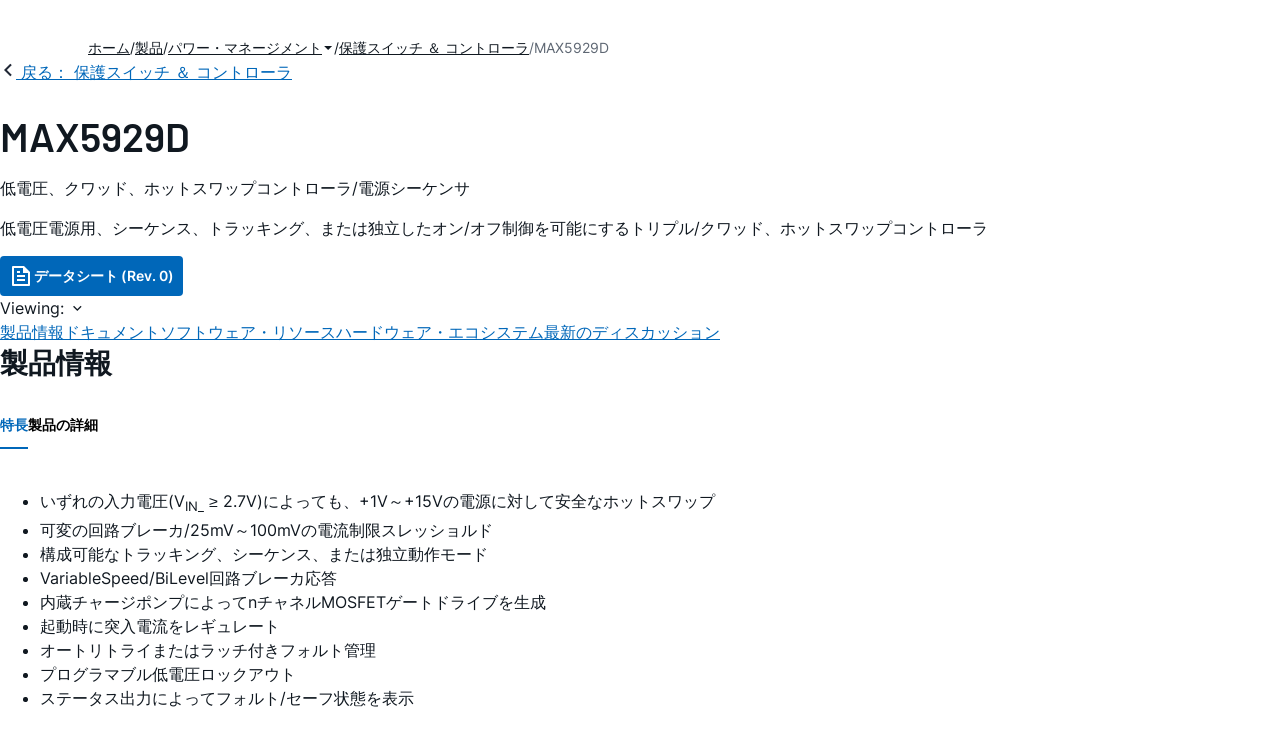

--- FILE ---
content_type: text/html; charset=utf-8
request_url: https://www.analog.com/jp/products/max5929d.html
body_size: 14725
content:




<!DOCTYPE html>
<html lang="ja">
<head>
    <link rel="preconnect" href="https://aa.analog.com">

    
    


    <link rel="preload" href="https://assets2.analog.com/cms-assets-optimizations/assets/barlow-latin-400-normal.woff" as="font" type="font/woff" crossorigin>
    <link rel="preload" href="https://assets2.analog.com/cms-assets-optimizations/assets/barlow-latin-400-normal.woff2" as="font" type="font/woff2" crossorigin>
    <link rel="preload" href="https://assets2.analog.com/cms-assets-optimizations/assets/barlow-latin-500-normal.woff" as="font" type="font/woff" crossorigin>
    <link rel="preload" href="https://assets2.analog.com/cms-assets-optimizations/assets/barlow-latin-500-normal.woff2" as="font" type="font/woff2" crossorigin>
    <link rel="preload" href="https://assets2.analog.com/cms-assets-optimizations/assets/barlow-latin-600-normal.woff" as="font" type="font/woff" crossorigin>
    <link rel="preload" href="https://assets2.analog.com/cms-assets-optimizations/assets/barlow-latin-600-normal.woff2" as="font" type="font/woff2" crossorigin>
    <link rel="preload" href="https://assets2.analog.com/cms-assets-optimizations/assets/barlow-latin-700-normal.woff" as="font" type="font/woff" crossorigin>
    <link rel="preload" href="https://assets2.analog.com/cms-assets-optimizations/assets/barlow-latin-700-normal.woff2" as="font" type="font/woff2" crossorigin>
    <link rel="preload" href="https://assets2.analog.com/cms-assets-optimizations/assets/inter-latin-400-normal.woff" as="font" type="font/woff" crossorigin>
    <link rel="preload" href="https://assets2.analog.com/cms-assets-optimizations/assets/inter-latin-400-normal.woff2" as="font" type="font/woff2" crossorigin>
    <link rel="preload" href="https://assets2.analog.com/cms-assets-optimizations/assets/inter-latin-500-normal.woff" as="font" type="font/woff" crossorigin>
    <link rel="preload" href="https://assets2.analog.com/cms-assets-optimizations/assets/inter-latin-500-normal.woff2" as="font" type="font/woff2" crossorigin>
    <link rel="preload" href="https://assets2.analog.com/cms-assets-optimizations/assets/inter-latin-600-normal.woff" as="font" type="font/woff" crossorigin>
    <link rel="preload" href="https://assets2.analog.com/cms-assets-optimizations/assets/inter-latin-600-normal.woff2" as="font" type="font/woff2" crossorigin>
    <link rel="preload" href="https://assets2.analog.com/cms-assets-optimizations/assets/inter-latin-700-normal.woff" as="font" type="font/woff" crossorigin>
    <link rel="preload" href="https://assets2.analog.com/cms-assets-optimizations/assets/inter-latin-700-normal.woff2" as="font" type="font/woff2" crossorigin>
    <link rel="preload" href="https://assets2.analog.com/cms-assets-optimizations/assets/remixicon.eot" as="font" type="font/eot" crossorigin>
    <link rel="preload" href="https://assets2.analog.com/cms-assets-optimizations/assets/remixicon.ttf" as="font" type="font/ttf" crossorigin>
    <link rel="preload" href="https://assets2.analog.com/cms-assets-optimizations/assets/remixicon.woff" as="font" type="font/woff" crossorigin>
    <link rel="preload" href="https://assets2.analog.com/cms-assets-optimizations/assets/remixicon.woff2" as="font" type="font/woff2" crossorigin>
    <!-- *** FE html start -->
    <meta charset="utf-8">

                <title>MAX5929D データシートおよび製品情報 | アナログ・デバイセズ</title>
                    <meta name="robots" content="follow, index" />
                    <meta name="description" content="+1V～+15VのクワッドホットスワップコントローラのMAX5927A/MAX5929A～MAX5929Dは、 マルチ電源システムの完全保護を提供します。これらの製品は、通電中のバックプレーンに対する回路カードの安全な挿抜を可能にします。これらのデバ" />
                <meta name="keywords" content="ホットスワップ, ホットプラグ, 回路ブレーカ, 電流リミッタ">
            <meta http-equiv="X-UA-Compatible" content="IE=edge">
            <meta name="apple-mobile-web-app-capable" content="yes" />
            <meta name="mobile-web-app-capable" content="yes" />
            <meta name="apple-mobile-web-app-status-bar-style" content="black" />
            <meta name="viewport" content="width=device-width, initial-scale=1.0">
            <meta name="referrer" content="no-referrer-when-downgrade" />
                <meta name="breadcrumb" content="max5929d" />
                        <meta name="yandex-verification" content="86a60d9bcaab43f0" />
                        <meta name="google-site-verification" content="aVOSmh5Dsd1VpzYMM3a_ZvOQcjP9G5GDlvU-atf48ss" />
                        <meta name="baidu-site-verification" content="cSddD8r1N7" />
                        <meta name="msvalidate.01" content="381E86BC7EF76D19F9365D26D8BFCD35" />
                                <link rel="alternate" hreflang=en-US href="https://www.analog.com/en/products/max5929d.html" />
                                <link rel="alternate" hreflang=zh-Hans-CN href="https://www.analog.com/cn/products/max5929d.html" />
                                <link rel="alternate" hreflang=ja-JP href="https://www.analog.com/jp/products/max5929d.html" />
                            <link rel="canonical" href="https://www.analog.com/jp/products/max5929d.html" />





    <script>!function (e, a, n, t) { var i = e.head; if (i) { if (a) return; var o = e.createElement("style"); o.id = "alloy-prehiding", o.innerText = n, i.appendChild(o), setTimeout(function () { o.parentNode && o.parentNode.removeChild(o) }, t) } }(document, document.location.href.indexOf("adobe_authoring_enabled") !== -1, "body { opacity: 0 !important }", 3000);</script>

    <script type="text/javascript">
        var datalayer = {"device":{"browser":"","type":""},"page":{"details":{"part":{"applicableParts":null,"categories":null,"id":null,"lifeCycle":null,"markets":null,"name":null,"type":null}},"meta":{"breadcrumbs":null,"id":null,"journey":null,"language":null,"pathname":null,"persona":null,"publishDate":null,"title":null,"taxonomy":null,"type":null}},"user":{"cart":{"purchaseID":"","sampleID":"","transactionID":""},"email":"","loggedIn":false,"blocked":false,"memberStatus":false}};
    </script>
    <script src="https://assets.adobedtm.com/bc68b7886092/25785b612092/launch-715705770daf.min.js" async></script>

        <link rel="icon" href="https://www.analog.com/media/favicon/favicon.ico">
        <link rel="apple-touch-icon" href="https://www.analog.com/media/favicon/apple_favicon.png">
        <link rel="apple-touch-icon" sizes="152x152" href="https://www.analog.com/media/favicon/adi-icon-ipad-152x152.png ">
        <link rel="apple-touch-icon" sizes="180x180" href="https://www.analog.com/media/favicon/adi-icon-iphone-retina-180x180.png ">
        <link rel="apple-touch-icon" sizes="167x167" href="https://www.analog.com/media/favicon/adi-icon-ipad-retina-167x167.png ">
        <link href="https://assets2.analog.com/cms-assets/images/images/adi-favicon.svg" rel="shortcut icon" />
    
    <style>
        :root {
            --cta-color: #fff;
            --cta-background: #1c1c1c;
        }
    </style>

    <link rel="stylesheet" type="text/css" href="https://assets2.analog.com/header-footer/index.css" />
    <script src="https://assets2.analog.com/header-footer/index.js" type="module" defer></script>

    <!-- Latest compiled and minified JavaScript -->
        <link rel="stylesheet" href="https://assets2.analog.com/cms-assets-optimizations/css/pdp.min.css">
        <script src="https://assets2.analog.com/cms-assets-optimizations/js/pdp.min.mjs" type="module" defer></script>

    <link rel="stylesheet" href="https://assets2.analog.com/cms-assets-optimizations/css/vendor.min.css">


    <!-- *** FE html end -->

        <script type="application/ld+json">
         [{"@context":"https://schema.org","@type":"Product","@id":"https://www.analog.com/jp/products/max5929d.html#product","image":["https://www.analog.com/jp/_/media/analog/en/maxim-product/5848.gif?rev=c936001e78384ea59ce78d24535649ca"],"name":"MAX5929D","description":"低電圧、クワッド、ホットスワップコントローラ/電源シーケンサ","brand":{"@type":"Brand","name":"Analog Devices"},"manufacturer":{"@type":"Organization","name":"Analog Devices"},"productID":"MAX5929D","mpn":"MAX5929D","category":null,"url":"https://www.analog.com/jp/products/max5929d.html","offers":null,"audience":{"@type":"BusinessAudience","audienceType":"Engineers","sameAs":"https://www.wikidata.org/wiki/Q81096"}},{"@context":"https://schema.org","@type":"WebPage","@id":"https://www.analog.com/jp/products/max5929d.html#webpage","url":"https://www.analog.com/jp/products/max5929d.html","name":"MAX5929D - 低電圧、クワッド、ホットスワップコントローラ/電源シーケンサ","isPartOf":{"@type":"Website","@id":"https://www.analog.com#website","url":"https://www.analog.com/ja/index.html","name":"Analog Devices, Inc."},"description":"低電圧、クワッド、ホットスワップコントローラ/電源シーケンサ","mainEntity":{"@id":"https://www.analog.com/jp/products/max5929d.html#product"}}];
        </script>


<script>(window.BOOMR_mq=window.BOOMR_mq||[]).push(["addVar",{"rua.upush":"false","rua.cpush":"false","rua.upre":"false","rua.cpre":"false","rua.uprl":"false","rua.cprl":"false","rua.cprf":"false","rua.trans":"SJ-7af28c63-f9ec-41c1-875c-18308e711a56","rua.cook":"false","rua.ims":"false","rua.ufprl":"false","rua.cfprl":"false","rua.isuxp":"false","rua.texp":"norulematch","rua.ceh":"false","rua.ueh":"false","rua.ieh.st":"0"}]);</script>
                              <script>!function(a){var e="https://s.go-mpulse.net/boomerang/",t="addEventListener";if("False"=="True")a.BOOMR_config=a.BOOMR_config||{},a.BOOMR_config.PageParams=a.BOOMR_config.PageParams||{},a.BOOMR_config.PageParams.pci=!0,e="https://s2.go-mpulse.net/boomerang/";if(window.BOOMR_API_key="BBYKJ-QTC84-T74CF-8TNKL-DHE3B",function(){function n(e){a.BOOMR_onload=e&&e.timeStamp||(new Date).getTime()}if(!a.BOOMR||!a.BOOMR.version&&!a.BOOMR.snippetExecuted){a.BOOMR=a.BOOMR||{},a.BOOMR.snippetExecuted=!0;var i,_,o,r=document.createElement("iframe");if(a[t])a[t]("load",n,!1);else if(a.attachEvent)a.attachEvent("onload",n);r.src="javascript:void(0)",r.title="",r.role="presentation",(r.frameElement||r).style.cssText="width:0;height:0;border:0;display:none;",o=document.getElementsByTagName("script")[0],o.parentNode.insertBefore(r,o);try{_=r.contentWindow.document}catch(O){i=document.domain,r.src="javascript:var d=document.open();d.domain='"+i+"';void(0);",_=r.contentWindow.document}_.open()._l=function(){var a=this.createElement("script");if(i)this.domain=i;a.id="boomr-if-as",a.src=e+"BBYKJ-QTC84-T74CF-8TNKL-DHE3B",BOOMR_lstart=(new Date).getTime(),this.body.appendChild(a)},_.write("<bo"+'dy onload="document._l();">'),_.close()}}(),"".length>0)if(a&&"performance"in a&&a.performance&&"function"==typeof a.performance.setResourceTimingBufferSize)a.performance.setResourceTimingBufferSize();!function(){if(BOOMR=a.BOOMR||{},BOOMR.plugins=BOOMR.plugins||{},!BOOMR.plugins.AK){var e="false"=="true"?1:0,t="",n="amk35dyxfmeam2lqkijq-f-44977e4f1-clientnsv4-s.akamaihd.net",i="false"=="true"?2:1,_={"ak.v":"39","ak.cp":"82680","ak.ai":parseInt("215232",10),"ak.ol":"0","ak.cr":8,"ak.ipv":4,"ak.proto":"h2","ak.rid":"31a95c05","ak.r":47376,"ak.a2":e,"ak.m":"a","ak.n":"essl","ak.bpcip":"3.21.190.0","ak.cport":35832,"ak.gh":"23.200.85.106","ak.quicv":"","ak.tlsv":"tls1.3","ak.0rtt":"","ak.0rtt.ed":"","ak.csrc":"-","ak.acc":"","ak.t":"1768968723","ak.ak":"hOBiQwZUYzCg5VSAfCLimQ==10Eff7wG4sbTBDn5B1IZoKrJE1dokIEn+oUOSNebxsLpmCMxaNrYe3pHzP4UBceO3BUkleeEpVg/WyJzuTfdAzo0gEyLfPFJEr7qf+eQ01UIZjyvZWh8lumNkvg5U7F3g2ogQlXrjlcIpl3WlHCjxn4xJMx2UWjfb1j7ajMKxRNHvhmuZzu9BMjvOD24F/frxL84VHhHQp5VEcXvk3yxk+shpWrZ0sNoqqnlzaZQbyQcEHT8hVG8LrXlH5+OHNd7k0xMPgWIDHhP5YWhAv9sneMZSDPXCZEH+XXha11sT1+wCMVd58CA1pN00oxK2A5r2YeuEbLQhDfOkI0F1IAHLNEsvDx/VjK2bLU98ATzY82nH8TcbMMUVOITIBZRugXhgJvj70F1lqcZVOmF78CcSvY1DqmsnrbuiqthTiQX94c=","ak.pv":"663","ak.dpoabenc":"","ak.tf":i};if(""!==t)_["ak.ruds"]=t;var o={i:!1,av:function(e){var t="http.initiator";if(e&&(!e[t]||"spa_hard"===e[t]))_["ak.feo"]=void 0!==a.aFeoApplied?1:0,BOOMR.addVar(_)},rv:function(){var a=["ak.bpcip","ak.cport","ak.cr","ak.csrc","ak.gh","ak.ipv","ak.m","ak.n","ak.ol","ak.proto","ak.quicv","ak.tlsv","ak.0rtt","ak.0rtt.ed","ak.r","ak.acc","ak.t","ak.tf"];BOOMR.removeVar(a)}};BOOMR.plugins.AK={akVars:_,akDNSPreFetchDomain:n,init:function(){if(!o.i){var a=BOOMR.subscribe;a("before_beacon",o.av,null,null),a("onbeacon",o.rv,null,null),o.i=!0}return this},is_complete:function(){return!0}}}}()}(window);</script></head>
<body class="default-device bodyclass" data-comp-prefix="app-js__"  data-show-legacy-div-wrapper="False">

    

    

<!-- #wrapper -->
<div id="wrapper" class="page-wrap">
    <!-- #header -->
    <header>
        <div id="header" class="container-fluid">
            <div class="row">
                <div>
        <adi-header>            
            <adi-account></adi-account>
        </adi-header>
            <adi-menu>
                <adi-cart slot="buttons"></adi-cart>
                <adi-search slot="drawer">
                    <div slot="search"></div>
                    <div slot="results"></div>
                </adi-search>
            </adi-menu>
        <adi-dispatch></adi-dispatch>
</div>
            </div>
        </div>
    </header>
    <!-- /#header -->
    <!-- #content -->
    <main role="main" id="main" tabindex="-1" class="adi__pdp adi__landing">
        <div id="content" class="container-fluid">
            <div class="row">
<div>







<div class="component Global-Breadcrumb">
            <script type="application/ld+json">
            {"@context":"https://schema.org","@type":"BreadcrumbList","itemListElement":[{"@type":"ListItem","position":1,"name":"ホーム","item":"https://www.analog.com/jp/index.html"},{"@type":"ListItem","position":2,"name":"製品","item":"https://www.analog.com/jp/product-category.html"},{"@type":"ListItem","position":3,"name":"パワー・マネージメント","item":"https://www.analog.com/jp/product-category/power.html"},{"@type":"ListItem","position":4,"name":"保護スイッチ ＆ コントローラ","item":"https://www.analog.com/jp/product-category/protection-switches-controllers.html"},{"@type":"ListItem","position":5,"name":"MAX5929D","item":"https://www.analog.com/jp/products/max5929d.html"}]};
            </script>
    <div class="component-content">
        <!-- Breadcrumb component : start -->

        <article class="breadcrumb app-js__breadcrumb breadcrumb breadcrumb-no-border">

            <div class="breadcrumb__container" aria-label="Breadcrumb" role="navigation">
                            <div class="breadcrumb__container__section body-small">
                                            <a class="breadcrumb__container__section_item text-underline" href="https://www.analog.com/jp/index.html">
                                                <span class="breadcrumb__container__section_item" aria-current="page">ホーム</span>

                                            </a>



                            </div>
                            <div class="breadcrumb__container__section body-small">
                                            <a class="breadcrumb__container__section_item text-underline" href="https://www.analog.com/jp/product-category.html">
                                                <span class="breadcrumb__container__section_item" aria-current="page">製品</span>
                                            </a>



                            </div>
                            <div class="breadcrumb__container__section body-small">
                                            <a class="breadcrumb__container__section_dropdown-item" href="https://www.analog.com/jp/product-category/power.html" aria-label="パワー・マネージメント">
                                                パワー・マネージメント
                                            </a>
<img src="/jp/_/media/project/analogweb/analogweb/reference-design/chevron-bottom-xs.svg?rev=3bc6fd969838464fb5cb0cd54cadc196&amp;la=ja&amp;h=12&amp;w=12&amp;hash=9110A520DEE99345085485224A2B63EE" class="breadcrumb__dropdown_icon collapsed" alt="dropdown of パワー・マネージメント" tabindex="0" aria-expanded="false" role="button" />                                            <ul class="breadcrumb__dropdown__content d-none" role="list">

                                                        <li role="listitem" data-url=/jp/product-category/led-drivers.html class="breadcrumb__dropdown__content_item body-small">
                                                            <a href="https://www.analog.com/jp/product-category/led-drivers.html">LED ドライバ IC</a>
                                                        </li>
                                                        <li role="listitem" data-url=/jp/product-category/mosfet-gate-drivers.html class="breadcrumb__dropdown__content_item body-small">
                                                            <a href="https://www.analog.com/jp/product-category/mosfet-gate-drivers.html">MOSFET ＆ ゲート・ドライバ</a>
                                                        </li>
                                                        <li role="listitem" data-url=/jp/product-category/poe-controllers.html class="breadcrumb__dropdown__content_item body-small">
                                                            <a href="https://www.analog.com/jp/product-category/poe-controllers.html">PoE（Power-over-Ethernet）インターフェース・コントローラ</a>
                                                        </li>
                                                        <li role="listitem" data-url=/jp/product-category/switching-regulators.html class="breadcrumb__dropdown__content_item body-small">
                                                            <a href="https://www.analog.com/jp/product-category/switching-regulators.html">スイッチング・レギュレータ ＆ コントローラ</a>
                                                        </li>
                                                        <li role="listitem" data-url=/jp/product-category/charge-pumps.html class="breadcrumb__dropdown__content_item body-small">
                                                            <a href="https://www.analog.com/jp/product-category/charge-pumps.html">チャージ・ポンプ</a>
                                                        </li>
                                                        <li role="listitem" data-url=/jp/product-category/battery-management.html class="breadcrumb__dropdown__content_item body-small">
                                                            <a href="https://www.analog.com/jp/product-category/battery-management.html">バッテリ管理</a>
                                                        </li>
                                                        <li role="listitem" data-url=/jp/product-category/power-system-managers-sequencers.html class="breadcrumb__dropdown__content_item body-small">
                                                            <a href="https://www.analog.com/jp/product-category/power-system-managers-sequencers.html">パワー・システム・マネージャ ＆ シーケンサ</a>
                                                        </li>
                                                        <li role="listitem" data-url=/jp/product-category/pmic.html class="breadcrumb__dropdown__content_item body-small">
                                                            <a href="https://www.analog.com/jp/product-category/pmic.html">パワー・マネジメントIC</a>
                                                        </li>
                                                        <li role="listitem" data-url=/jp/product-category/fan-speed-tec-controllers.html class="breadcrumb__dropdown__content_item body-small">
                                                            <a href="https://www.analog.com/jp/product-category/fan-speed-tec-controllers.html">ファンスピード ＆ TECコントローラ</a>
                                                        </li>
                                                        <li role="listitem" data-url=/jp/product-category/hot-swap-controllers.html class="breadcrumb__dropdown__content_item body-small">
                                                            <a href="https://www.analog.com/jp/product-category/hot-swap-controllers.html">ホット・スワップ・コントローラ</a>
                                                        </li>
                                                        <li role="listitem" data-url=/jp/product-category/lamp-tube-drivers.html class="breadcrumb__dropdown__content_item body-small">
                                                            <a href="https://www.analog.com/jp/product-category/lamp-tube-drivers.html">ランプ ＆ チューブ・ドライバ</a>
                                                        </li>
                                                        <li role="listitem" data-url=/jp/product-category/linear-regulators.html class="breadcrumb__dropdown__content_item body-small">
                                                            <a href="https://www.analog.com/jp/product-category/linear-regulators.html">リニア・レギュレータ</a>
                                                        </li>
                                                        <li role="listitem" data-url=/jp/product-category/circuit-monitors.html class="breadcrumb__dropdown__content_item body-small">
                                                            <a href="https://www.analog.com/jp/product-category/circuit-monitors.html">回路モニタ</a>
                                                        </li>
                                                        <li role="listitem" data-url=/jp/product-category/supervisors-resets.html class="breadcrumb__dropdown__content_item body-small">
                                                            <a href="https://www.analog.com/jp/product-category/supervisors-resets.html">監視回路 ＆ リセット</a>
                                                        </li>
                                                        <li role="listitem" data-url=/jp/product-category/protection-switches-controllers.html class="breadcrumb__dropdown__content_item body-small">
                                                            <a href="https://www.analog.com/jp/product-category/protection-switches-controllers.html">保護スイッチ ＆ コントローラ</a>
                                                        </li>


                                            </ul>



                            </div>
                            <div class="breadcrumb__container__section body-small">
                                            <a class="breadcrumb__container__section_item text-underline" href="https://www.analog.com/jp/product-category/protection-switches-controllers.html">
                                                <span class="breadcrumb__container__section_item" aria-current="page">保護スイッチ ＆ コントローラ</span>
                                            </a>



                            </div>
                            <div class="breadcrumb__container__section body-small">
MAX5929D


                            </div>

            </div>
        </article>


        <!-- Previous page link component : start -->


        <article class="previous-page-link app-js__previous-page-link">
                        <a class="previous-page-link__link button-small" href="https://www.analog.com/jp/product-category/protection-switches-controllers.html">
                            <span class="previous-page-link__icon">
<img src="https://www.analog.com/jp/_/media/project/analogweb/analogweb/global/chevron-left-s.png?as=0&amp;dmc=0&amp;iar=0&amp;thn=0&amp;udi=0&amp;rev=c50da4dd134a41a28db3d68c9b26e721&amp;la=ja&amp;h=16&amp;w=16&amp;hash=2E47993CDE2B586CA223275DDAFB431B" class="previous-page-link__arrow-left" height="16" alt="left arrow" width="16" />                            </span>
                            <span class="previous-page-link__label">
戻る： 保護スイッチ ＆ コントローラ

                            </span>
                        </a>

        </article>


        <!-- Previous page link component : end -->
        
        <div>


        </div>
    </div>
</div>




    <adi-container compact class="adi__productOverview">
        <div class="adi__spotlight__columns" data-columns="3">
            <div class="adi__spotlight__column adi__spotlight__column--double">
                <header class="adi__productOverview__title">
                    <h1 class="adi__heading--xl">MAX5929D</h1>
                </header>
                        <p>
                            低電圧、クワッド、ホットスワップコントローラ/電源シーケンサ
                        </p>
                                        <p>
                            低電圧電源用、シーケンス、トラッキング、または独立したオン/オフ制御を可能にするトリプル/クワッド、ホットスワップコントローラ
                        </p>
                <div class="adi__productOverview__buttons">
                            <a class="adi__button adi__button--primary" href="https://www.analog.com/media/en/technical-documentation/data-sheets/MAX5927A-MAX5929D.pdf" target="_blank" data-analytics="analytic_headerDataSheetId">
                                <i class="ri-file-text-line"></i>
                                データシート (Rev. 0)
                            </a>
                                    </div>
                <div class="adi__productOverview__menu">
                    <button type="button" id="search" class="adi__button adi__button--ghost" aria-label="search">
                        <i class="ri-search-line"></i>
                    </button>
                    <adi-cart></adi-cart>
                </div>
            </div>
            
        </div>
    </adi-container>
    <menu class="adi__contextMenu adi__list adi__list--custom" id="datasheets" hidden>
    </menu>
        <dialog class="adi__modal" id="datasheetInformation">
            <section class="adi__modal__heading">
                <button type="button"
                        data-toggle="modal"
                        class="adi__button adi__button--ghost adi__button--compact adi__modal__heading__close"
                        aria-label="close">
                    <i class="ri-close-fill"></i>
                </button>
                <div class="adi__modal__heading__title">利用上の注意</div>
            </section>
            <section class="adi__modal__content">
                <p style="margin: 0">
                    <p>本データシートの英語以外の言語への翻訳はユーザの便宜のために提供されるものであり、リビジョンが古い場合があります。最新の内容については、必ず最新の英語版をご参照ください。<br />
<br />
なお、日本語版のデータシートは基本的に「Rev.0」（リビジョン0）で作成されています。そのため、英語版が後に改訂され、複数製品のデータシートがひとつに統一された場合、同じ「Rev.0」の日本語版のデータシートが異なる製品のデータシートとして表示されることがあります。たとえば、「ADM3307E」の場合、日本語データシートをクリックすると「ADM3311E」が表示されます。これは、英語版のデータシートが複数の製品で共有できるように1本化され、「ADM3307E/ADM3310E/ADM3311E/ADM3312E/ADM3315E」（Rev.J）と改訂されたからで、決して誤ってリンクが張られているわけではありません。和文化されたデータシートを少しでも有効に活用していただくためにこのような方法をとっておりますので、ご了解ください。</p>
<p>アナログ・デバイセズ社は、提供する情報が正確で信頼できるものであることを期していますが、その情報の利用に関して、あるいはその利用によって生じる第三者の特許やその他の権利の侵害に関して一切の責任を負いません。また、アナログ・デバイセズ社の特許または特許の権利の使用を明示的または暗示的に許諾するものでもありません。仕様は予告なしに変更する場合があります。本紙記載の商標および登録商標は、各社の所有に属します。</p>
                </p>
            </section>
        </dialog>



<div class="adi__stickyMenu adi__stickyMenu--auto" data-offset="10px" data-sections="overview,documentation,software-resources,hardware-ecosystem,tools-header,evaluation-kit,reference-designs,latest-discussions">
    <div class="adi__stickyMenu__viewing">
        Viewing:
        <i class="ri-arrow-down-s-line"></i>
    </div>
    <div class="adi__stickyMenu__wrapper">
        <menu class="adi__stickyMenu__menu adi__overflowControl"></menu>
    </div>
</div>




    <adi-container class="adi__productDetails adi__spotlight" id="overview">
        <h2 class="adi__heading--medium">製品情報</h2>
        <div class="adi__spotlight__columns" data-columns="3">
            <div class="adi__spotlight__column adi__spotlight__column--double">
                <section class="adi__tabs adi__tabs--vertical">
                    <div class="adi__tabs__list" role="tablist" data-all="すべて">
                            <button type="button"
                                    id="tab-features"
                                    aria-controls="tab-panel-features"
                                    role="tab"
                                    aria-selected="true"
                                    class="adi__tabs__list__tab">
                                特長
                            </button>
                                                    <button type="button"
                                    id="tab-details"
                                    aria-controls="tab-panel-details"
                                    role="tab"
                                    class="adi__tabs__list__tab">
                                製品の詳細
                            </button>
                                            </div>
                    
                        <div id="tab-panel-features"
                             role="tabpanel"
                             tabindex="0"
                             aria-labelledby="tab-features"
                             class="adi__tabs__panel adi__productDetails__features">
                            <ul>
<li>いずれの入力電圧(V<sub>IN_</sub> &#8805; 2.7V)によっても、+1V&#65374;+15Vの電源に対して安全なホットスワップ
<li>可変の回路ブレーカ/25mV&#65374;100mVの電流制限スレッショルド
<li>構成可能なトラッキング、シーケンス、または独立動作モード
<li>VariableSpeed/BiLevel回路ブレーカ応答
<li>内蔵チャージポンプによってnチャネルMOSFETゲートドライブを生成
<li>起動時に突入電流をレギュレート
<li>オートリトライまたはラッチ付きフォルト管理
<li>プログラマブル低電圧ロックアウト
<li>ステータス出力によってフォルト/セーフ状態を表示</ul>

                        </div>
                                            <div id="tab-panel-details"
                             role="tabpanel"
                             tabindex="1"
                             aria-labelledby="tab-details"
                             class="adi__tabs__panel">
                            <p>
                                <p>+1V&#65374;+15VのクワッドホットスワップコントローラのMAX5927A/MAX5929A&#65374;MAX5929Dは、 マルチ電源システムの完全保護を提供します。これらの製品は、通電中のバックプレーンに対する回路カードの安全な挿抜を可能にします。これらのデバイスは、1つの電源が+2.7V以上の場合、+1V&#65374;+15Vの複数の電源をホットスワップします。入力電圧レイル(チャネル)は、順次ターンオン/オフ、相互トラッキング、または完全独立動作を行うように構成することができます。</p><p>

回路カードの放電されたフィルタコンデンサは、通電中のバックプレーンに対してローインピーダンスになります。バックプレーンからの回路カードへの大突入電流は、コネクタや部品を焼損し、バックプレーン電源を瞬時的に崩壊させ、システムリセットになる可能性があります。ホットスワップコントローラのMAX5927A/MAX5929A&#65374;MAX5929Dは、基板がプラグインされると、出力電圧を緩やかに立ち上げて、プリセット制限値まで電流をレギュレートして、このような問題を防止し、システムを安全に安定化することができます。起動サイクルが完了すると、内蔵コンパレータが短絡および過電流フォルトに対してVariableSpeed/BiLevel&#8482;保護を提供し、システムノイズと負荷過渡に対する耐性を提供します。フォルト状態が発生すると、負荷は切断されます。MAX5929C/MAX5929Dは、フォルト状態の後、自動的に再起動しますが、MAX5929A/MAX5929Bはラッチを解除する必要があります。MAX5927Aのフォルト測定モードは選択可能です。</p><p>

MAX5927A/MAX5929A&#65374;MAX5929Dは、外付け部品点数と設計時間を削減するさまざまなオプションを提供します。すべてのデバイスは、低コストの外付けnチャネルMOSFETのゲートを駆動するチャージポンプ、調整可能な起動タイマー、および可変の電流制限を内蔵しています。これらのデバイスは、起動電流レギュレーションおよび電流グリッチ保護などの機能を内蔵しているため、外付けタイミング抵抗やコンデンサは不要です。MAX5929B/MAX5929Dは各チャネルにオープンドレイン、アクティブローステータス出力を提供し、MAX5929A/MAX5929Cは各チャネルにオープンドレイン、アクティブハイステータス出力を提供し、MAX5927Aのステータス出力極性は選択可能です。</p><p>

MAX5927Aは32ピンTQFNパッケージで提供され、MAX5929A&#65374;MAX5929Dは24ピンQSOPパッケージで提供されます。すべてのデバイスは、-40℃&#65374;+85℃の拡張温度範囲での動作が保証されています。
</p><p></p><p><strong>アプリケーション</strong></p><ul><li>基地局ラインカード</li><li>ベイ(ドッキングステーション)</li><li>活線挿抜ドータカード</li><li>ネットワークスイッチ、ルータ、ハブ</li><li>PCI Express<sup>&reg;</sup>ホットプラグ</li><li>ポータブルコンピュータ機器</li><li>電源シーケンス/トラッキング</li><li>RAID</li></ul>
                            </p>
                        </div>
                                    </section>
                


                
                
            </div>
            
                            <div class="adi__productDetails__buttons" aria-hidden="true">
                    <a class="adi__button adi__button--primary" href="https://www.analog.com/media/en/technical-documentation/data-sheets/MAX5927A-MAX5929D.pdf" target="_blank">
                        <i class="ri-file-text-line"></i>
                        データシート (Rev. 0)
                    </a>

                </div>
            <div class="adi__spotlight__column">
                    <div class="adi__productDetails__schematic__wrapper">
                        <button type="button" class="adi__productDetails__schematic" id="schematic" data-toggle="modal" aria-controls="modalDetails">
                            <i class="adi__productDetails__schematic__zoom ri-zoom-in-line"></i>
                                <img src="https://www.analog.com/jp/_/media/analog/en/maxim-product/5848.gif?rev=c936001e78384ea59ce78d24535649ca" alt="MAX5927A、MAX5929A、MAX5929B、MAX5929C、MAX5929D：標準動作回路" loading="lazy">
                        </button>

                        
                        <div class="adi__carousel">
                            <button aria-label="previous" type="button" class="adi__button adi__button--ghost adi__carousel__control" data-index="-3">
                                <i class="ri-arrow-left-s-line"></i>
                            </button>
                            <div class="adi__carousel__stage">
                                            <div class="adi__carousel__stage__slide" data-index="0">
                                                <button type="button" aria-label="schematic 1" class="adi__productDetails__thumbs__option adi__productDetails__thumbs__option--active">
                                                    <img src="https://www.analog.com/jp/_/media/analog/en/maxim-product/5848.gif?rev=c936001e78384ea59ce78d24535649ca" alt="MAX5927A、MAX5929A、MAX5929B、MAX5929C、MAX5929D：標準動作回路" loading="lazy">
                                                </button>
                                            </div>

                            </div>
                            <button aria-label="next" type="button" class="adi__button adi__button--ghost adi__carousel__control" data-index="3">
                                <i class="ri-arrow-right-s-line"></i>
                            </button>
                            <div class="adi__carousel__progression"></div>
                        </div>
                    </div>
                <adi-snackbar>
                    <article class="adi__productDetails__controls adi__buttonGroup">
                        <button type="button" class="adi__button adi__button--ghost adi__button--compact" data-toggle="modal" aria-controls="saveToMyAnalog" data-analytics="analytics_AddToMyAnalogId">
                            <i class="adi__icon adi__icon--bookmarkPlus"></i>
                            myAnalogに追加
                        </button>
                        <button type="button" class="adi__button adi__button--ghost adi__button--compact" data-position="left" data-menu-width="parent" data-toggle="context-menu" aria-controls="shareMenu" data-analytics="analytics_ShareId" data-fix-menu-to="parent">
                            <i class="ri-share-forward-line"></i>
                            シェア
                        </button>
                        <button type="button" class="adi__button adi__button--ghost adi__button--compact" data-toggle="modal" aria-controls="askQuestionModal" data-analytics="analytics_AskQuestionId">
                            <i class="ri-question-line"></i>
                            質問する
                        </button>
                    </article>
                    
                    <menu class="adi__contextMenu adi__shareMenu" id="shareMenu" hidden>
                        <li role="button"
                            class="adi__contextMenu__option"
                            data-type="link"
                            data-success-msg="Copied to clipboard!" data-analytics="analytics_ShareCopyLinkId">
                            リンクをコピー
                        </li>
                        <li role="button" class="adi__contextMenu__option" data-type="email" data-subject="max5929d|Analog Devices" data-analytics="analytics_ShareSentToEmailId">
                            Eメールに送信
                        </li>
                    </menu>
                </adi-snackbar>
            </div>
        </div>
    </adi-container>
    <dialog class="adi__modal adi__modal--fullScreen" id="modalDetails">
        <section class="adi__modal__heading">
            <button type="button"
                    data-toggle="modal"
                    class="adi__button adi__button--ghost adi__button--compact adi__modal__heading__close"
                    aria-label="close">
                <i class="ri-close-fill"></i>
            </button>
            <div class="adi__modal__heading__title">MAX5929D</div>
            <div class="adi__modal__heading__subtitle">低電圧、クワッド、ホットスワップコントローラ/電源シーケンサ</div>
        </section>
        <section class="adi__modal__actions">
            <button type="button"
                    class="adi__button adi__button--ghost" data-analytics="analytics_PartDetailsDownloadId">
                <i class="ri-download-2-line"></i>
                ダウンロード
            </button>
            <button type="button"
                    class="adi__button adi__button--ghost" data-analytics="analytics_PartDetailsPrintId">
                <i class="ri-printer-line"></i>
                印刷
            </button>
        </section>
        <section class="adi__modal__content">
                <adi-museum>
                            <img src="https://www.analog.com/jp/_/media/analog/en/maxim-product/5848.gif?rev=c936001e78384ea59ce78d24535649ca" alt="MAX5927A、MAX5929A、MAX5929B、MAX5929C、MAX5929D：標準動作回路" loading="lazy" />
                </adi-museum>
        </section>
    </dialog>
<div>
    <dialog class="adi__modal adi__saveToMyAnalog" id="saveToMyAnalog">
        <form>
            <section class="adi__modal__heading">
                <button type="button"
                        data-toggle="modal"
                        class="adi__button adi__button--ghost adi__button--compact adi__modal__heading__close"
                        aria-label="close">
                    <i class="ri-close-fill"></i>
                </button>
                <div class="adi__modal__heading__title">
                    <i class="ri-bookmark-line"></i>
                    myAnalogに追加
                </div>
            </section>
            <div class="adi__saveToMyAnalog__alert"></div>
            <section class="adi__modal__content">
                <p class="adi__saveToMyAnalog__description">
                    myAnalogの製品セクション（通知受け取り）、既存／新規プロジェクトに製品を追加する。
                </p>
                <div class="adi__field adi__field--select adi__saveToMyAnalog__target">
                    <label for="saveTo" class="adi__field__label">製品の追加先</label>
                    <div class="adi__field__container">
                        <input type="hidden" id="saveTo" name="saveTo" value="products">
                        <button type="button" class="adi__field__container__input" data-toggle="context-menu" aria-controls="saveToOptions">
                            myAnalogの製品
                        </button>
                        <menu class="adi__contextMenu adi__field__container__options adi__saveToMyAnalog__options" id="saveToOptions" hidden>
                            <li role="button" data-value="products" class="adi__contextMenu__option">
                                myAnalogの製品
                            </li>
                            <li role="button" data-value="new" class="adi__contextMenu__option">
                                <i class="ri-add-line"></i>
                                 新規プロジェクト
                            </li>
                        </menu>
                    </div>
                </div>
                <fieldset class="adi__saveToMyAnalog__newProject">
                    <legend class="adi__saveToMyAnalog__newProject__legend">新規プロジェクトを作成</legend>
                    <div class="adi__field">
                        <label for="newProjectName" class="adi__field__label">プロジェクト名</label>
                        <div class="adi__field__container">
                            <input type="text" id="newProjectName" name="title" class="adi__field__container__input">
                        </div>
                    </div>
                    <div class="adi__field">
                        <label for="newProjectDescription" class="adi__field__label">説明</label>
                        <div class="adi__field__container">
                            <input type="text" id="newProjectDescription" name="description" class="adi__field__container__input">
                        </div>
                    </div>
                </fieldset>
                <div class="adi__field adi__field--toggle">
                    <label for="checkbox-1-2" class="adi__field__label">
                        <input type="checkbox" id="checkbox-1-2">
                        全製品モデルのPCN/PDN通知を受け取る
                    </label>
                </div>
            </section>
            <section class="adi__modal__actions">
                <button data-toggle="modal"
                        type="button"
                        class="adi__button adi__button--secondary">
                    キャンセル
                </button>
                <button type="submit" data-artifact-api="["POST", "project/${projectID}/artifact"]"
                        class="adi__button">
                    確認
                </button>
            </section>
        </form>
    </dialog>
</div>    <dialog class="adi__modal adi__modal--fluid adi__askQuestion" id="askQuestionModal">
        <section class="adi__modal__heading">
            <button type="button" data-toggle="modal"
                    class="adi__button adi__button--ghost adi__button--compact adi__modal__heading__close" aria-label="close">
                <i class="ri-close-fill"></i>
            </button>
            <div class="adi__modal__heading__title">質問する</div>
        </section>
        <section class="adi__modal__content">
            <adi-container heading="以下に質問を入力すると、アナログ・デバイセズのナレッジ・ベースからよくある質問の答えを見ることができます。"
                           background="blue" theme="dark" class="adi__askQuestion__search">
                <form action="https://ez.analog.com/search" target="_blank">
                    <input type="hidden" name="type" value="support" />
                    <div class="adi__askQuestion__wrapper">
                        <div class="adi__field adi__field--inverse">
                            <div class="adi__field__container">
                                <i class="ri-search-line"></i>
                                <input type="text" name="q" id="text-1" class="adi__field__container__input"
                                       placeholder="サポートのナレッジ・ベースを検索" required>
                            </div>
                            <div class="adi__field__helperText"></div>
                        </div>
                        <button class="adi__button adi__button--inverse">
                            検索
                            <i class="ri-share-box-line"></i>
                        </button>
                    </div>
                </form>
            </adi-container>

            <adi-container heading="その他のサポート">
                <div class="adi__spotlight">
                    <div class="adi__spotlight__columns" data-columns="3">
                        <div class="adi__spotlight__column">
                            <article class="adi__card">
                                <header class="adi__card__header">
                                    サポート
                                </header>
                                <main class="adi__card__content">
                                    <p>
                                        アナログ・デバイセズのサポート・ページはアナログ・デバイセズへのあらゆるご質問にお答えするワンストップ・ポータルです。
                                    </p>
                                </main>
                                <footer class="adi__card__actions">
                                        <a class="adi__button adi__button--secondary adi__button--fullWidth" href="https://www.analog.com/jp/support.html">
                                            ADIサポート・ページはこちら
                                        </a>
                                </footer>
                            </article>
                        </div>

                        <div class="adi__spotlight__column">
                            <article class="adi__card">
                                <header class="adi__card__header">
                                        <img src="https://www.analog.com/jp/_/media/project/analogweb/analogweb/product/logo.png?rev=e8f5e64e83024c1fabacfe04cdd34f6c" loading="lazy" width="218" height="28" />
                                </header>
                                <main class="adi__card__content">
                                    <p>
                                        ADIコミュニティに問い合わせる。
                                    </p>
                                </main>
                                <footer class="adi__card__actions">
                                        <a class="adi__button adi__button--secondary adi__button--fullWidth" href="https://ez.analog.com/jp?lang=jp" target="_blank">
                                            EngineerZoneコミュニティはこちら
                                            <i class="ri-external-link-line"></i>
                                        </a>
                                </footer>
                            </article>
                        </div>

                        <div class="adi__spotlight__column">
                            <article class="adi__card">
                                <header class="adi__card__header">
                                    よく聞かれる質問（FAQ）
                                </header>
                                <footer class="adi__card__actions">
                                    <ul>
                                        <li>
                                                <a href="https://www.analog.com/jp/support/ordering-faqs.html">
                                                    ご購入＆ご注文に関するFAQ
                                                    <i class="ri-arrow-right-line"></i>
                                                </a>
                                        </li>
                                        <li>
                                        </li>
                                    </ul>
                                </footer>
                            </article>
                        </div>
                    </div>
                </div>
            </adi-container>
        </section>
    </dialog>





        <hr>
        <adi-container class="adi__productResources adi__spotlight" id="documentation">
            <h2 class="adi__heading--medium">ドキュメント</h2>

            <div class="adi__spotlight__columns" data-columns="3">
                <div class="adi__spotlight__column adi__spotlight__column--double">
                        <section class="adi__tabs adi__tabs--vertical">
                            <div class="adi__tabs__list" role="tablist" data-all="すべて">
                                    <button type="button"
                                            id="tab-technical-documents"
                                            aria-controls="tab-panel-technical-documents"
                                            role="tab"
                                            aria-selected="true"
                                            class="adi__tabs__list__tab"
                                            data-count="1">
                                        技術資料
                                    </button>
                                                                                                                            </div>
                            
                                <div id="tab-panel-technical-documents"
                                     role="tabpanel"
                                     tabindex="0"
                                     aria-labelledby="tab-technical-documents"
                                     class="adi__tabs__panel">
                                            <section class="adi__productResources__category">
                                                <h3 class="adi__heading--xs">
                                                    データシート
                                                    <small>1</small>
                                                </h3>

                                                                <ul class="adi__list adi__list--custom">
                                                                    <li class="adi__productResources__category__resource adi__list__item adi__list__item--pdf">
                                                                        <a href="https://www.analog.com/media/en/technical-documentation/data-sheets/MAX5927A-MAX5929D.pdf" target="_blank">
                                                                            MAX5927A-MAX5929D: Low-Voltage, Quad, Hot-Swap Controllers/Power Sequencers Data Sheet (Rev.0)
                                                                        </a>
                                                                        <span class="adi__productResources__category__resource__meta">06/19/2008</span>

                                                                                                                                            </li>
                                                                </ul>
                                            </section>
                                                                    </div>
                                                                                                            </section>
                </div>
                



    <div class="adi__spotlight__column">
        <div class="adi__rail">
                    <article class="adi__card">
                        <header class="adi__card__header">
                            データシート
                        </header>
                        <main class="adi__card__content">
                                <p>
                                    これは最新改訂バージョンのデータシートです。
                                </p>
                        </main>
                            <footer class="adi__card__actions">
                                <a class="adi__button adi__button--primary adi__button--fullWidth" href="https://www.analog.com/media/en/technical-documentation/data-sheets/MAX5927A-MAX5929D.pdf" target="_blank" data-analytics="analytic_footerDataSheetId">
                                    <i class="ri-file-text-line"></i>データシート (Rev. 0)
                                </a>
                            </footer>
                    </article>
        </div>
    </div>
            </div>
        </adi-container>
    <dialog class="adi__modal adi__modal--fullScreen adi__modal--video adi__productResources__video" id="videoModal" aria-modal="false">
        <section class="adi__modal__heading">
            <button type="button" data-toggle="modal"
                    class="adi__button adi__button--ghost adi__button--compact adi__modal__heading__close" aria-label="close">
                <i class="ri-close-fill"></i>
            </button>
            <div class="adi__modal__heading__title adi__videoModal__title"></div>
            <div class="adi__modal__heading__subtitle adi__videoModal__subtitle"></div>
        </section>
        <section class="adi__modal__content adi__videoModal__content">
            <adi-video></adi-video>
        </section>
        <section class="adi__modal__actions">
            <a class="adi__button adi__button--compact adi__button--ghost" href=#>
                さらに詳しく
                <i class="ri-arrow-right-line"></i>
            </a>
            
                <a class="adi__button adi__button--compact" href="#" hidden>
                    シリーズを見る
                </a>
            <button type="button"
                    class="adi__button adi__button--compact adi__button--ghost"
                    data-toggle="modal"
                    aria-controls="saveVideoToMyAnalog">
                <i class="adi__icon adi__icon--bookmarkPlus"></i>
                myAnalogに追加
            </button>
            <button type="button"
                    class="adi__button adi__button--compact adi__button--ghost"
                    data-toggle="context-menu"
                    aria-controls="shareVideo">
                <i class="ri-share-forward-line"></i>
                シェア
            </button>
        </section>
        <div class="adi__saveToMyAnalog__alert"></div>
    </dialog>
    <dialog class="adi__modal adi__saveToMyAnalog" id="saveVideoToMyAnalog">
        <form>
            <section class="adi__modal__heading">
                <button type="button"
                        data-toggle="modal"
                        class="adi__button adi__button--ghost adi__button--compact adi__modal__heading__close"
                        aria-label="close">
                    <i class="ri-close-fill"></i>
                </button>
                <div class="adi__modal__heading__title">
                    <i class="ri-bookmark-line"></i>
                    myAnalogに追加
                </div>
            </section>
            <div class="adi__saveToMyAnalog__alert"></div>
            <section class="adi__modal__content">
                <p class="adi__saveToMyAnalog__description">
                    myAnalogのリソース・セクション、既存／新規プロジェクトにメディアを追加する。
                </p>
                <div class="adi__field adi__field--select adi__saveToMyAnalog__target">
                    <label for="saveTo" class="adi__field__label">メディアの追加先</label>
                    <div class="adi__field__container">
                        <input type="hidden" id="saveTo" name="saveTo" value="resources">
                        <button type="button" class="adi__field__container__input" data-toggle="context-menu" aria-controls="saveVideoToOptions">
                            myAnalogのリソース
                        </button>
                        <menu class="adi__contextMenu adi__field__container__options adi__saveToMyAnalog__options" id="saveVideoToOptions" hidden>
                            <li role="button" data-value="products" class="adi__contextMenu__option">
                                myAnalogのリソース
                            </li>
                            <li role="button" data-value="new" class="adi__contextMenu__option">
                                <i class="ri-add-line"></i>
                                 新規プロジェクト
                            </li>
                        </menu>
                    </div>
                </div>
                <fieldset class="adi__saveToMyAnalog__newProject">
                    <legend class="adi__saveToMyAnalog__newProject__legend">新規プロジェクトを作成</legend>
                    <div class="adi__field">
                        <label for="newProjectName" class="adi__field__label">プロジェクト名</label>
                        <div class="adi__field__container">
                            <input type="text" id="newProjectName" name="title" class="adi__field__container__input">
                        </div>
                    </div>
                    <div class="adi__field">
                        <label for="newProjectDescription" class="adi__field__label">説明</label>
                        <div class="adi__field__container">
                            <input type="text" id="newProjectDescription" name="description" class="adi__field__container__input">
                        </div>
                    </div>
                </fieldset>
                <div class="adi__field adi__field--toggle">
                    <label for="checkbox-1-2" class="adi__field__label">
                        <input type="checkbox" id="checkbox-1-2">
                        全製品モデルのPCN/PDN通知を受け取る
                    </label>
                </div>
            </section>
            <section class="adi__modal__actions">
                <button data-toggle="modal"
                        type="button"
                        class="adi__button adi__button--secondary">
                    キャンセル
                </button>
                <button type="submit" data-artifact-api="["POST", "project/${projectID}/artifact"]"
                        class="adi__button">
                    確認
                </button>
            </section>
        </form>
    </dialog>
    <menu class="adi__contextMenu adi__shareMenu adi__productResources__share" id="shareVideo" hidden>
        <li role="button" class="adi__contextMenu__option" data-type="link" data-success-msg="Copied to clipboard!">
            リンクをコピー
        </li>
        <li role="button" class="adi__contextMenu__option" data-type="email">
            Eメールに送信
        </li>
    </menu>




    <hr>
    <adi-container class="adi__productResources adi__spotlight" id="software-resources">
        <h2 class="adi__heading--medium">ソフトウェア・リソース</h2>
        <div class="adi__spotlight__columns" data-columns="3">
                    <div class="adi__spotlight__column adi__spotlight__column--double">
                        <section class="adi__tabs adi__tabs--vertical">
                            <section class="adi__productResources__category">
                                <h3 class="adi__heading--xs">
                                    必要なソフトウェア／ドライバが見つかりませんか？
                                </h3>
                                <a class="adi__button adi__button--secondary adi__button" href="https://support.analog.com/en-US/create-case-driver/?partnumber=max5929d" target="_blank">
                                    ドライバ／ソフトウェアをリクエスト
                                </a>
                            </section>
                        </section>
                    </div>
        </div>
    </adi-container>



    <hr>
    <adi-container class="adi__productResources adi__productHardwareEcosystem adi__spotlight" id="hardware-ecosystem">
        <h2 class="adi__heading--medium" data-name="ハードウェア・エコシステム">ハードウェア・エコシステム</h2>
        <div class="adi__spotlight__columns" data-columns="3">
            <div class="adi__spotlight__column adi__spotlight__column--double">
                <section class="adi__tabs adi__tabs--vertical">
                    <div class="adi__tabs__list adi__overflowControl" role="tablist" data-all="すべて">
                                                    <button type="button"
                                    id="tab-companionParts"
                                    aria-controls="tab-panel-companionParts"
                                    role="tab"
                                    aria-selected="true"
                                    class="adi__tabs__list__tab"
                                    data-count="6">
                                コンパニオン製品
                            </button>
                                            </div>
                    
                                            <div id="tab-panel-companionParts"
                             role="tabpanel"
                             tabindex="0"
                             aria-labelledby="tab-companionParts"
                             class="adi__tabs__panel" >
                            <section class="adi__productResources__category">
                                <table class="adi__table adi__table--divided">
                                    <thead class="adi__table__head">
                                        <tr>
                                            <th class="adi__table__cell">製品モデル</th>
                                            <th class="adi__table__cell">製品ライフサイクル</th>
                                            <th class="adi__table__cell">詳細</th>
                                        </tr>
                                    </thead>
                                    <tbody class="adi__table__body">

                                                    <tr>
                                                        <td colspan="3" class="adi__table__cell adi__table__cell--heading">
                                                            保護スイッチ ＆ コントローラ
                                                            <small>6</small>
                                                        </td>
                                                    </tr>
                                                <tr>
                                                    <td class="adi__table__cell">

                                                        <a href="https://www.analog.com/jp/products/max5909.html" data-inverse data-toggle="popover" data-placement="right" data-src="https://www.analog.com/jp/_/media/analog/en/maxim-product/max5906-max5907-max5908-max5909-functional-diagram.png?rev=9793f6c678dc469ca7f5dd5bd4769ce3">
                                                            MAX5909
                                                        </a>
                                                        <div class="adi__productHardwareEcosystem__buyOptions">
                                                                <a href="https://www.analog.com/jp/products/max5909/sample-buy.html" target="_blank">
                                                                    
                                                                    <button type="button" class="adi__button adi__button--compact" aria-label="Add to Cart">
                                                                        <i class="adi__icon adi__icon--cartPlus"></i>
                                                                    </button>
                                                                </a>
                                                            <button type="button" class="adi__button adi__button--ghost adi__button--compact" aria-label="Save to myAnalog" data-toggle="modal" aria-controls="saveToMyAnalog" data-name="MAX5909" data-generic="MAX5909">
                                                                
                                                                <i class="adi__icon adi__icon--bookmarkPlus"></i>
                                                            </button>
                                                        </div>


                                                    </td>
                                                    <td class="adi__table__cell">
                                                        <span class="adi__badge adi__badge--borderless adi__badge--compact adi__badge--mini adi__badge--danger">
製造中止                                                        </span>
                                                    </td>
                                                    <td class="adi__table__cell">
                                                        低電圧、デュアルホットスワップコントローラ/パワーシーケンサ
                                                    </td>
                                                </tr>
                                                <tr>
                                                    <td class="adi__table__cell">

                                                        <a href="https://www.analog.com/jp/products/max5908.html" data-inverse data-toggle="popover" data-placement="right" data-src="https://www.analog.com/jp/_/media/analog/en/maxim-product/max5906-max5907-max5908-max5909-functional-diagram.png?rev=9793f6c678dc469ca7f5dd5bd4769ce3">
                                                            MAX5908
                                                        </a>
                                                        <div class="adi__productHardwareEcosystem__buyOptions">
                                                                <a href="https://www.analog.com/jp/products/max5908/sample-buy.html" target="_blank">
                                                                    
                                                                    <button type="button" class="adi__button adi__button--compact" aria-label="Add to Cart">
                                                                        <i class="adi__icon adi__icon--cartPlus"></i>
                                                                    </button>
                                                                </a>
                                                            <button type="button" class="adi__button adi__button--ghost adi__button--compact" aria-label="Save to myAnalog" data-toggle="modal" aria-controls="saveToMyAnalog" data-name="MAX5908" data-generic="MAX5908">
                                                                
                                                                <i class="adi__icon adi__icon--bookmarkPlus"></i>
                                                            </button>
                                                        </div>


                                                    </td>
                                                    <td class="adi__table__cell">
                                                        <span class="adi__badge adi__badge--borderless adi__badge--compact adi__badge--mini adi__badge--success">
製造中                                                        </span>
                                                    </td>
                                                    <td class="adi__table__cell">
                                                        低電圧、デュアルホットスワップコントローラ/パワーシーケンサ
                                                    </td>
                                                </tr>
                                                <tr>
                                                    <td class="adi__table__cell">

                                                        <a href="https://www.analog.com/jp/products/max5907.html" data-inverse data-toggle="popover" data-placement="right" data-src="https://www.analog.com/jp/_/media/analog/en/maxim-product/max5906-max5907-max5908-max5909-functional-diagram.png?rev=9793f6c678dc469ca7f5dd5bd4769ce3">
                                                            MAX5907
                                                        </a>
                                                        <div class="adi__productHardwareEcosystem__buyOptions">
                                                                <a href="https://www.analog.com/jp/products/max5907/sample-buy.html" target="_blank">
                                                                    
                                                                    <button type="button" class="adi__button adi__button--compact" aria-label="Add to Cart">
                                                                        <i class="adi__icon adi__icon--cartPlus"></i>
                                                                    </button>
                                                                </a>
                                                            <button type="button" class="adi__button adi__button--ghost adi__button--compact" aria-label="Save to myAnalog" data-toggle="modal" aria-controls="saveToMyAnalog" data-name="MAX5907" data-generic="MAX5907">
                                                                
                                                                <i class="adi__icon adi__icon--bookmarkPlus"></i>
                                                            </button>
                                                        </div>


                                                    </td>
                                                    <td class="adi__table__cell">
                                                        <span class="adi__badge adi__badge--borderless adi__badge--compact adi__badge--mini adi__badge--danger">
製造中止                                                        </span>
                                                    </td>
                                                    <td class="adi__table__cell">
                                                        低電圧、デュアルホットスワップコントローラ/パワーシーケンサ
                                                    </td>
                                                </tr>
                                                <tr>
                                                    <td class="adi__table__cell">

                                                        <a href="https://www.analog.com/jp/products/max5906.html" data-inverse data-toggle="popover" data-placement="right" data-src="https://www.analog.com/jp/_/media/analog/en/maxim-product/max5906-max5907-max5908-max5909-functional-diagram.png?rev=9793f6c678dc469ca7f5dd5bd4769ce3">
                                                            MAX5906
                                                        </a>
                                                        <div class="adi__productHardwareEcosystem__buyOptions">
                                                                <a href="https://www.analog.com/jp/products/max5906/sample-buy.html" target="_blank">
                                                                    
                                                                    <button type="button" class="adi__button adi__button--compact" aria-label="Add to Cart">
                                                                        <i class="adi__icon adi__icon--cartPlus"></i>
                                                                    </button>
                                                                </a>
                                                            <button type="button" class="adi__button adi__button--ghost adi__button--compact" aria-label="Save to myAnalog" data-toggle="modal" aria-controls="saveToMyAnalog" data-name="MAX5906" data-generic="MAX5906">
                                                                
                                                                <i class="adi__icon adi__icon--bookmarkPlus"></i>
                                                            </button>
                                                        </div>


                                                    </td>
                                                    <td class="adi__table__cell">
                                                        <span class="adi__badge adi__badge--borderless adi__badge--compact adi__badge--mini adi__badge--danger">
製造中止                                                        </span>
                                                    </td>
                                                    <td class="adi__table__cell">
                                                        低電圧、デュアルホットスワップコントローラ/パワーシーケンサ
                                                    </td>
                                                </tr>
                                            </tbody></table>
                                            <table id="showmore" class="adi__table adi__table--divided">
                                                <tbody class="adi__table__body">
                                                <tr>
                                                    <td class="adi__table__cell">

                                                        <a href="https://www.analog.com/jp/products/max5905.html" data-inverse data-toggle="popover" data-placement="right" data-src="https://www.analog.com/jp/_/media/analog/en/maxim-product/max5904-max5905-circuit-diagram.png?rev=2034612d682546a290453f7505523a7c">
                                                            MAX5905
                                                        </a>
                                                        <div class="adi__productHardwareEcosystem__buyOptions">
                                                                <a href="https://www.analog.com/jp/products/max5905/sample-buy.html" target="_blank">
                                                                    
                                                                    <button type="button" class="adi__button adi__button--compact" aria-label="Add to Cart">
                                                                        <i class="adi__icon adi__icon--cartPlus"></i>
                                                                    </button>
                                                                </a>
                                                            <button type="button" class="adi__button adi__button--ghost adi__button--compact" aria-label="Save to myAnalog" data-toggle="modal" aria-controls="saveToMyAnalog" data-name="MAX5905" data-generic="MAX5905">
                                                                
                                                                <i class="adi__icon adi__icon--bookmarkPlus"></i>
                                                            </button>
                                                        </div>


                                                    </td>
                                                    <td class="adi__table__cell">
                                                        <span class="adi__badge adi__badge--borderless adi__badge--compact adi__badge--mini adi__badge--danger">
製造中止                                                        </span>
                                                    </td>
                                                    <td class="adi__table__cell">
                                                        低電圧、デュアルホットスワップコントローラ/パワーシーケンサ
                                                    </td>
                                                </tr>
                                                <tr>
                                                    <td class="adi__table__cell">

                                                        <a href="https://www.analog.com/jp/products/max5904.html" data-inverse data-toggle="popover" data-placement="right" data-src="https://www.analog.com/jp/_/media/analog/en/maxim-product/max5904-max5905-circuit-diagram.png?rev=2034612d682546a290453f7505523a7c">
                                                            MAX5904
                                                        </a>
                                                        <div class="adi__productHardwareEcosystem__buyOptions">
                                                                <a href="https://www.analog.com/jp/products/max5904/sample-buy.html" target="_blank">
                                                                    
                                                                    <button type="button" class="adi__button adi__button--compact" aria-label="Add to Cart">
                                                                        <i class="adi__icon adi__icon--cartPlus"></i>
                                                                    </button>
                                                                </a>
                                                            <button type="button" class="adi__button adi__button--ghost adi__button--compact" aria-label="Save to myAnalog" data-toggle="modal" aria-controls="saveToMyAnalog" data-name="MAX5904" data-generic="MAX5904">
                                                                
                                                                <i class="adi__icon adi__icon--bookmarkPlus"></i>
                                                            </button>
                                                        </div>


                                                    </td>
                                                    <td class="adi__table__cell">
                                                        <span class="adi__badge adi__badge--borderless adi__badge--compact adi__badge--mini adi__badge--success">
製造中                                                        </span>
                                                    </td>
                                                    <td class="adi__table__cell">
                                                        低電圧、デュアルホットスワップコントローラ/パワーシーケンサ
                                                    </td>
                                                </tr>
                                    </tbody>
                                </table>
                                    </table>
                                    <button class="adi__collapse adi__button adi__button--ghost"
                                            aria-expanded="false"
                                            aria-controls="showmore"
                                            aria-label="すべて表示"
                                            data-label-expanded="表示を少なく"
                                            data-label-collapsed="すべて表示">
                                        <i class="ri-arrow-down-s-line adi__collapse__caret"></i>
                                    </button>
                            </section>
                        </div>
                                    </section>
            </div>
            <div class="adi__spotlight__column">
                <div class="adi__rail"></div>
            </div>
        </div>
    </adi-container>
    <dialog class="adi__productHardwareEcosystem__zoom adi__modal adi__modal--fullScreen" id="modalHardwareEcosystem">
        <section class="adi__modal__heading">
            <button type="button"
                    data-toggle="modal"
                    class="adi__button adi__button--ghost adi__button--compact adi__modal__heading__close"
                    aria-label="close">
                <i class="ri-close-fill"></i>
            </button>
            <div class="adi__modal__heading__title">Modal heading</div>
        </section>

        <section class="adi__modal__actions">
            <button type="button" class="adi__button adi__button--ghost">
                <i class="ri-download-2-line"></i>
ダウンロード            </button>
            <button type="button" class="adi__button adi__button--ghost">
                <i class="ri-printer-line"></i>
印刷            </button>
        </section>

        <section class="adi__modal__content">
        </section>

    </dialog>
<div>
    <dialog class="adi__modal adi__saveToMyAnalog" id="saveToMyAnalog">
        <form>
            <section class="adi__modal__heading">
                <button type="button"
                        data-toggle="modal"
                        class="adi__button adi__button--ghost adi__button--compact adi__modal__heading__close"
                        aria-label="close">
                    <i class="ri-close-fill"></i>
                </button>
                <div class="adi__modal__heading__title">
                    <i class="ri-bookmark-line"></i>
                    myAnalogに追加
                </div>
            </section>
            <div class="adi__saveToMyAnalog__alert"></div>
            <section class="adi__modal__content">
                <p class="adi__saveToMyAnalog__description">
                    myAnalogの製品セクション（通知受け取り）、既存／新規プロジェクトに製品を追加する。
                </p>
                <div class="adi__field adi__field--select adi__saveToMyAnalog__target">
                    <label for="saveTo" class="adi__field__label">製品の追加先</label>
                    <div class="adi__field__container">
                        <input type="hidden" id="saveTo" name="saveTo" value="products">
                        <button type="button" class="adi__field__container__input" data-toggle="context-menu" aria-controls="saveToOptions">
                            myAnalogの製品
                        </button>
                        <menu class="adi__contextMenu adi__field__container__options adi__saveToMyAnalog__options" id="saveToOptions" hidden>
                            <li role="button" data-value="products" class="adi__contextMenu__option">
                                myAnalogの製品
                            </li>
                            <li role="button" data-value="new" class="adi__contextMenu__option">
                                <i class="ri-add-line"></i>
                                 新規プロジェクト
                            </li>
                        </menu>
                    </div>
                </div>
                <fieldset class="adi__saveToMyAnalog__newProject">
                    <legend class="adi__saveToMyAnalog__newProject__legend">新規プロジェクトを作成</legend>
                    <div class="adi__field">
                        <label for="newProjectName" class="adi__field__label">プロジェクト名</label>
                        <div class="adi__field__container">
                            <input type="text" id="newProjectName" name="title" class="adi__field__container__input">
                        </div>
                    </div>
                    <div class="adi__field">
                        <label for="newProjectDescription" class="adi__field__label">説明</label>
                        <div class="adi__field__container">
                            <input type="text" id="newProjectDescription" name="description" class="adi__field__container__input">
                        </div>
                    </div>
                </fieldset>
                <div class="adi__field adi__field--toggle">
                    <label for="checkbox-1-2" class="adi__field__label">
                        <input type="checkbox" id="checkbox-1-2">
                        全製品モデルのPCN/PDN通知を受け取る
                    </label>
                </div>
            </section>
            <section class="adi__modal__actions">
                <button data-toggle="modal"
                        type="button"
                        class="adi__button adi__button--secondary">
                    キャンセル
                </button>
                <button type="submit" data-artifact-api="["POST", "project/${projectID}/artifact"]"
                        class="adi__button">
                    確認
                </button>
            </section>
        </form>
    </dialog>
</div>









        <adi-container class="adi__latestDiscussions adi__spotlight" id="latest-discussions">
            <h2 class="adi__heading--medium">最新のディスカッション</h2>
            <div class="adi__spotlight__columns" data-columns="3">
                <div class="adi__spotlight__column adi__spotlight__column--double">
                    <section class="adi__latestDiscussions__noData">
                        <p>
                            MAX5929Dに関するディスカッションはまだありません。意見を投稿しますか？
                        </p>
                            <a class="adi__button adi__button--secondary adi__button" href="https://ez.analog.com/">
                                EngineerZone&#174;でディスカッションを始める
                                <i class="ri-arrow-right-line"></i>
                            </a>
                    </section>
                    <div class="adi__productDetails__controls__stop-sentinel" aria-hidden="true"></div>
                </div>
            </div>
        </adi-container>

    <adi-container class="adi__recentlyViewed adi__spotlight" background="gray">
        <h2 class="adi__heading--large">最近表示した製品</h2>
        <div class="adi__spotlight__columns">
            <div class="adi__spotlight__column adi__spotlight__column--double">
                <template>
                    <a class="adi__card adi__card--compact" href="#">
                        <div class="adi__card__header"></div>
                        <div class="adi__card__content">
                            <div class="adi__badge--borderless adi__badge adi__badge--compact adi__badge--mini">
                                <i class="ri-information-line"></i>
                            </div>
                        </div>
                        <div class="adi__card__content"></div>
                        <div class="adi__card__actions">
                            <div class="adi__button adi__button--ghost adi__button--compact adi__button--icon">
                                <i class="ri-arrow-right-line"></i>
                            </div>
                        </div>
                    </a>
                </template>
                <div class="adi__carousel">
                    <button aria-label="previous"
                            type="button"
                            class="adi__button adi__button--ghost adi__carousel__control"
                            data-index="-1">
                        <i class="ri-arrow-left-s-line"></i>
                    </button>
                    <div class="adi__carousel__stage">
                        <div class="adi__carousel__stage__slide"></div>
                        <div class="adi__carousel__stage__slide"></div>
                    </div>
                    <button aria-label="next"
                            type="button"
                            class="adi__button adi__button--ghost adi__carousel__control"
                            data-index="1">
                        <i class="ri-arrow-right-s-line"></i>
                    </button>
                    <div class="adi__carousel__progression"></div>
                </div>
            </div>
        </div>
    </adi-container>

    <script type="text/javascript">

    var analyticsObject = {"pageInformation":{"pageName":"MAX5929D","itemId":"2ac3ea6f-4f78-41db-bbd3-7a62c4a03ae2","pageUrl":"https://www.analog.com/jp/products/max5929d.html","pageCategory":"Product Item","previousPageUrl":null,"pageType":"Product Item","isProduct":true}};
    </script>
    <script>
        let userLoggedState = false;
        try {
            const savedAuthToken = localStorage.getItem('active-tokens');
            if (savedAuthToken) {
                const activeTokenObject = JSON.parse(savedAuthToken);
                if (activeTokenObject && activeTokenObject['my'] && activeTokenObject['my']['token']) {
                    var base64Url = activeTokenObject['my']['token'].split('.')[1]
                    var base64 = base64Url.replace(/-/g, '+').replace(/_/g, '/');
                    var jsonPayload = decodeURIComponent(
                        atob(base64)
                            .split('')
                            .map(function (c) {
                                return '%' + ('00' + c.charCodeAt(0).toString(16)).slice(-2);
                            })
                            .join('')
                    )
                }
                const decodedToken = JSON.parse(jsonPayload)
                const currentTimestamp = Math.floor(Date.now() / 1000);
                if (!(decodedToken.exp && currentTimestamp > decodedToken.exp)) {
                    userLoggedState = true;
                }
            } else {
                const tempAuthStatusKey = 'isAuthenticated';
                const cookies = document.cookie.split( '; ' );
                const cookieOptions = 'domain=.analog.com; path=/; secure;';
	            const tempAuthStatus = cookies.find( ( cookie ) => cookie.includes( tempAuthStatusKey ) )
                                             ?.slice( ( tempAuthStatusKey.length + 1 ) ) || null;
        	    
        	    // Updating 'isLoggedIn' only for the first page visit post login redirect
        	    if ( tempAuthStatus ) {
            		userLoggedState = tempAuthStatus === 'true';

                    // Delete 'isAuthenticated' cookie
                    document.cookie = `${tempAuthStatusKey}=; expires=${new Date().toUTCString()}; ${cookieOptions}`;
        	    }
        	}
        }
        catch (error) {
            console.log(error)
        }
        const localAnalyticsObject = window.analyticsObject;

        if (localAnalyticsObject && localAnalyticsObject?.pageInformation) {
            const isPDPPage = localAnalyticsObject?.pageInformation?.isProduct || false;
            const pageViewObject = {
				"event": "pageview"
			};

            let commonBreadCrumb = '';
            const breadcrumbListSections = document.querySelectorAll('.breadcrumb__container__section');
            breadcrumbListSections?.forEach((DomElement, indexOfDomElement) => {
                const itemText = DomElement.querySelector(".breadcrumb__container__section_item")
                const dropdownText = DomElement.querySelector(".breadcrumb__container__section_dropdown-item")
                let breadcrumbText = "";
                if (itemText) {
                    breadcrumbText = ((indexOfDomElement === 0) ? "" : (breadcrumbText + "|")) + itemText.textContent.trim();
                } else if (dropdownText) {
                    breadcrumbText = ((indexOfDomElement === 0) ? "" : (breadcrumbText + "|")) + dropdownText.textContent.trim();
                } else {
                    breadcrumbText = ((indexOfDomElement === 0) ? "" : (breadcrumbText + "|")) + DomElement.textContent.trim();
                }
                commonBreadCrumb = commonBreadCrumb + breadcrumbText;
            });
            if (isPDPPage) {
                const productLifeCycle = document.querySelector('.recently-viewed-flag');
                pageViewObject.productInfo = {
                    eventName: 'Product View',
                    productListItems: []
                };
                pageViewObject.productInfo.productListItems.push({
                    productLifeCycle: productLifeCycle ? productLifeCycle.textContent.trim().toUpperCase() : '',
                    productBreadCrumb: '',
                    SKU: ''
                })
                pageViewObject.productInfo.productListItems[0].productBreadCrumb = commonBreadCrumb;
                pageViewObject.productInfo.productListItems[0].SKU = commonBreadCrumb.split("|").reverse()[0];
            } else {
                pageViewObject.productInfo = {};
            }
            const url = localAnalyticsObject?.pageInformation?.pageUrl
            let previousPageName = localAnalyticsObject?.pageInformation?.previousPageUrl;
            if (previousPageName) {
                previousPageName = previousPageName.split('.html')[0];
                previousPageName = previousPageName.split('/').reverse()[0];
            }
            const category = url?.split('/');
            category.shift();
            category.splice(0, 2);
            pageViewObject.pageInfo = {
                "pageName": localAnalyticsObject?.pageInformation?.pageName,
                "pageCategory": localAnalyticsObject?.pageInformation?.pageCategory,
                "pageURL": localAnalyticsObject?.pageInformation?.pageUrl,
                "pageType": localAnalyticsObject?.pageInformation?.pageType,
                "pageBreadCrumb": commonBreadCrumb,
                "previousPageName": previousPageName,
                "previousPageUrl": localAnalyticsObject?.pageInformation?.previousPageUrl,
                "pageEvents": '',
                "siteSection1": category[1],
                "siteSection2": category[2] ? category[2] : '',
                "siteSection3": category[3] ? category[3] : '',
                "siteSection4": category[4] ? category[4] : '',
                "siteSection5": category[5] ? category[5] : '',
                "sitecoreItemID": localAnalyticsObject?.pageInformation?.itemId
            };
            pageViewObject.siteInfo = {
                "siteLanguage": category[0]
            };
            pageViewObject.userInfo = {
                "userType": '',
                "isLoggedIn": userLoggedState
            }
            window.adobeDataLayer = window.adobeDataLayer || [];
            window.adobeDataLayer.push(pageViewObject);
			window.adobeDataLayer.reverse();
            console.log(window.adobeDataLayer);
        }
    </script>


</div>

            </div>
        </div>
    </main>
    <!-- /#content -->
    <!-- #footer -->
    <footer role="contentinfo">
        <div id="footer" class="container-fluid">
            <div class=" row">
                <div>
        <adi-footer></adi-footer>
</div>
            </div>
        </div>
    </footer>
    <!-- /#footer -->
</div>
<!-- /#wrapper -->


    



<script type="text/javascript"  src="/73WUJrdp/C3d5GVz/g6h0sw4/EE/1mGafht6JmtSDftY/DVFVDD0DAQ/PQxUU/1gJaFIB"></script></body>
</html>


--- FILE ---
content_type: application/javascript
request_url: https://www.analog.com/73WUJrdp/C3d5GVz/g6h0sw4/EE/1mGafht6JmtSDftY/DVFVDD0DAQ/PQxUU/1gJaFIB
body_size: 168780
content:
(function(){if(typeof Array.prototype.entries!=='function'){Object.defineProperty(Array.prototype,'entries',{value:function(){var index=0;const array=this;return {next:function(){if(index<array.length){return {value:[index,array[index++]],done:false};}else{return {done:true};}},[Symbol.iterator]:function(){return this;}};},writable:true,configurable:true});}}());(function(){Wk();gIj();qZj();var Kn=function(md){return -md;};var QB=function(){return SE["Math"]["floor"](SE["Math"]["random"]()*100000+10000);};var qT=function(Xd,CT){return Xd!==CT;};var Rn=function(q7,cT){return q7&cT;};var YT=function(sd){var cI=0;for(var RV=0;RV<sd["length"];RV++){cI=cI+sd["charCodeAt"](RV);}return cI;};var AU=function(In,Bh){return In[Hn[v9]](Bh);};var m5=function(){return fB.apply(this,[Q6,arguments]);};var Tw=function(rq,ST){return rq>>ST;};var PQ=function xI(S7,AI){'use strict';var HI=xI;switch(S7){case As:{var sT=AI[Lj];var hT=AI[mW];var XV=AI[dj];return sT[hT]=XV;}break;case ZK:{var RI=AI[Lj];var sU=AI[mW];var IV=AI[dj];K9.push(NI);try{var Rh=K9.length;var O7=CV(mW);var g3;return g3=PT(sx,[lV()[MP(B5)](Ln,rw,nB),FZ()[hd(P5)](QI,qw,cs),qT(typeof lV()[MP(lT)],sq([],[][[]]))?lV()[MP(x5)](N8,CV(cV),FW):lV()[MP(Ww)](Oh,CV(CV({})),x3),RI.call(sU,IV)]),K9.pop(),g3;}catch(t8){K9.splice(WI(Rh,Ww),Infinity,NI);var m7;return m7=PT(sx,[lV()[MP(B5)](Ln,CV({}),nB),lV()[MP(JB)](U7,bQ,KE),lV()[MP(x5)](N8,Zq,FW),t8]),K9.pop(),m7;}K9.pop();}break;case X2:{return this;}break;case Rr:{var xV;K9.push(A5);return xV=n8()[gT(DQ)](hK,k9),K9.pop(),xV;}break;case kM:{var EP=AI[Lj];K9.push(kw);var f3;return f3=EP&&L7(GP(typeof n8()[gT(gV)],sq('',[][[]]))?n8()[gT(Zv)].apply(null,[O8,G3]):n8()[gT(Uq)](G7,w3),typeof SE[k3()[W5(v9)](CV([]),x3,x6,Jn)])&&GP(EP[FZ()[hd(v9)].call(null,F8,kU,VQ)],SE[k3()[W5(v9)](Qq,x3,x6,Ln)])&&qT(EP,SE[k3()[W5(v9)].apply(null,[v9,x3,x6,CV(CV({}))])][FZ()[hd(Nq)].apply(null,[RQ,rw,Zn])])?lV()[MP(IP)](f9,CV([]),Xv):typeof EP,K9.pop(),f3;}break;case SK:{var sV=AI[Lj];return typeof sV;}break;case Aj:{var A8=AI[Lj];K9.push(Pd);var Wq=SE[n8()[gT(p5)](dE,U7)](A8);var c3=[];for(var qI in Wq)c3[FZ()[hd(W3)](XI,QI,UQ)](qI);c3[FZ()[hd(JB)](M8,qv,s5)]();var X9;return X9=function Tq(){K9.push(TU);for(;c3[qT(typeof n8()[gT(RQ)],'undefined')?n8()[gT(cV)](JI,WT):n8()[gT(Zv)](b5,t3)];){var qh=c3[k3()[W5(Ph)].apply(null,[K7,dV,TK,bI])]();if(b3(qh,Wq)){var xU;return Tq[k3()[W5(F5)].call(null,hV,pq,sR,N8)]=qh,Tq[lV()[MP(Gw)](w5,Lq,vR)]=CV(Ww),K9.pop(),xU=Tq,xU;}}Tq[lV()[MP(Gw)](w5,HP,vR)]=CV(cV);var Od;return K9.pop(),Od=Tq,Od;},K9.pop(),X9;}break;case Kk:{K9.push(S8);this[qT(typeof lV()[MP(qU)],sq([],[][[]]))?lV()[MP(Gw)].call(null,w5,hU,FE):lV()[MP(Ww)](U9,Zq,X5)]=CV(V5[T9]);var Eq=this[ph()[LT(W3)](W3,Ed,M9,T3,Zh)][cV][PB()[BB(W3)].apply(null,[W3,x5,jQ,Jn,k9,Yw])];if(GP(lV()[MP(JB)](U7,WT,IR),Eq[qT(typeof lV()[MP(n5)],sq('',[][[]]))?lV()[MP(B5)].call(null,Ln,hV,FP):lV()[MP(Ww)](tn,FU,r7)]))throw Eq[lV()[MP(x5)].call(null,N8,CV(CV({})),fX)];var dq;return dq=this[n8()[gT(hU)].apply(null,[r6,Zd])],K9.pop(),dq;}break;case GH:{var gU=AI[Lj];return typeof gU;}break;case xR:{return this;}break;case l2:{var tq=AI[Lj];var Qd;K9.push(X3);return Qd=tq&&L7(n8()[gT(Uq)](O5,w3),typeof SE[k3()[W5(v9)].apply(null,[CV([]),x3,j6,LQ])])&&GP(tq[GP(typeof FZ()[hd(v9)],'undefined')?FZ()[hd(GI)](Uh,RQ,LV):FZ()[hd(v9)](F8,M8,OV)],SE[k3()[W5(v9)].apply(null,[bI,x3,j6,CV(CV([]))])])&&qT(tq,SE[k3()[W5(v9)](CV(cV),x3,j6,En)][FZ()[hd(Nq)](RQ,CV(cV),Tg)])?lV()[MP(IP)].call(null,f9,x5,Yz):typeof tq,K9.pop(),Qd;}break;case ZM:{var V4=AI[Lj];return typeof V4;}break;case Z1:{return this;}break;case wZ:{var C9=AI[Lj];var Rc=AI[mW];var sm=AI[dj];K9.push(rc);C9[Rc]=sm[k3()[W5(F5)](wJ,pq,vk,F8)];K9.pop();}break;case ZR:{var g9=AI[Lj];K9.push(Yf);var D9;return D9=g9&&L7(n8()[gT(Uq)].call(null,bK,w3),typeof SE[k3()[W5(v9)](Ef,x3,gW,JB)])&&GP(g9[FZ()[hd(v9)](F8,ml,jW)],SE[k3()[W5(v9)](CV(CV(cV)),x3,gW,cV)])&&qT(g9,SE[k3()[W5(v9)].apply(null,[En,x3,gW,CJ])][FZ()[hd(Nq)].call(null,RQ,dV,O)])?GP(typeof lV()[MP(Ac)],sq([],[][[]]))?lV()[MP(Ww)](VJ,M9,jD):lV()[MP(IP)](f9,zC,z2):typeof g9,K9.pop(),D9;}break;case ls:{var NN=AI[Lj];var Qz;K9.push(Pt);return Qz=PT(sx,[lV()[MP(M9)](BA,O8,H),NN]),K9.pop(),Qz;}break;}};var Sc=function MC(QD,DS){'use strict';var N4=MC;switch(QD){case zp:{var Wz=DS[Lj];K9.push(ES);var n4;return n4=SE[n8()[gT(p5)](lx,U7)][qT(typeof PB()[BB(zC)],'undefined')?PB()[BB(bI)].apply(null,[WO,RQ,S4,FU,Jn,t4]):PB()[BB(Zv)].call(null,rm,JB,AN,Q4,DQ,sl)](SE[n8()[gT(FU)].call(null,Lf,O8)][n8()[gT(RQ)](T2,vO)],Wz),K9.pop(),n4;}break;case jj:{K9.push(Z0);var Uf=function(Wz){return MC.apply(this,[zp,arguments]);};var xf=[n8()[gT(tn)].apply(null,[Zz,Tl]),ql()[dC(qU)](N8,lF,LQ,vS,LJ)];var HN=xf[FZ()[hd(Lt)](mJ,gV,nm)](function(U4){K9.push(LN);var XG=Uf(U4);if(CV(CV(XG))&&CV(CV(XG[FZ()[hd(p5)](MA,zt,WH)]))&&CV(CV(XG[FZ()[hd(p5)].apply(null,[MA,rw,WH])][k3()[W5(Kt)].apply(null,[Zg,XI,QX,CV(cV)])]))){XG=XG[FZ()[hd(p5)](MA,FU,WH)][k3()[W5(Kt)](CV(CV(Ww)),XI,QX,Wl)]();var nF=sq(GP(XG[lV()[MP(T3)](jC,M8,cG)](FZ()[hd(YS)](DN,p4,dU)),Kn(Ww)),jN(SE[k3()[W5(Zq)].call(null,zC,RO,l3,CJ)](wF(XG[lV()[MP(T3)].apply(null,[jC,IP,cG])](lV()[MP(DQ)](mF,ml,G9)),Kn(Ww))),Ww));var OF;return K9.pop(),OF=nF,OF;}else{var bA;return bA=GP(typeof mt()[g0(p5)],sq(n8()[gT(wJ)](sZ,rN),[][[]]))?mt()[g0(wJ)](QO,Rg,AS,zt,pz):mt()[g0(GI)].call(null,Nq,ZD,Of,gJ,jD),K9.pop(),bA;}K9.pop();});var Zf;return Zf=HN[lV()[MP(WO)].call(null,Ph,T9,Aq)](n8()[gT(wJ)](Nn,rN)),K9.pop(),Zf;}break;case Lj:{K9.push(Lz);throw new (SE[lV()[MP(WT)].apply(null,[RQ,wJ,b8])])(lV()[MP(D0)](Rf,RQ,B7));}break;case GH:{var Vl=DS[Lj];var sF=DS[mW];K9.push(wG);if(L7(sF,null)||wF(sF,Vl[n8()[gT(cV)](Ht,WT)]))sF=Vl[qT(typeof n8()[gT(WO)],'undefined')?n8()[gT(cV)].call(null,Ht,WT):n8()[gT(Zv)].call(null,Lc,wf)];for(var cO=V5[T9],sJ=new (SE[FZ()[hd(T9)](w5,HA,T2)])(sF);Jg(cO,sF);cO++)sJ[cO]=Vl[cO];var QS;return K9.pop(),QS=sJ,QS;}break;case rR:{var Qc=DS[Lj];var hC=DS[mW];K9.push(UA);var xA=L7(null,Qc)?null:HG(lV()[MP(Uq)].call(null,qD,F8,P0),typeof SE[k3()[W5(v9)].apply(null,[CV(CV(cV)),x3,xq,bI])])&&Qc[SE[k3()[W5(v9)](M8,x3,xq,jD)][qT(typeof FZ()[hd(EN)],sq('',[][[]]))?FZ()[hd(n5)](vg,cV,XN):FZ()[hd(GI)](tA,kU,DQ)]]||Qc[lV()[MP(BA)](L0,K7,k1)];if(HG(null,xA)){var DJ,PO,ZN,J0,qG=[],CF=CV(cV),C0=CV(Ww);try{var fN=K9.length;var Xl=CV([]);if(ZN=(xA=xA.call(Qc))[lV()[MP(VN)].call(null,zt,c0,T0)],GP(cV,hC)){if(qT(SE[n8()[gT(p5)](N5,U7)](xA),xA)){Xl=CV(CV([]));return;}CF=CV(V5[Ww]);}else for(;CV(CF=(DJ=ZN.call(xA))[lV()[MP(Gw)](w5,Jn,BS)])&&(qG[GP(typeof FZ()[hd(Q4)],sq('',[][[]]))?FZ()[hd(GI)](RG,CV(cV),SO):FZ()[hd(W3)](XI,T3,wO)](DJ[k3()[W5(F5)](CV(CV([])),pq,lx,FU)]),qT(qG[n8()[gT(cV)].apply(null,[NA,WT])],hC));CF=CV(V5[T9]));}catch(cJ){C0=CV(V5[T9]),PO=cJ;}finally{K9.splice(WI(fN,Ww),Infinity,UA);try{var ng=K9.length;var cF=CV({});if(CV(CF)&&HG(null,xA[lV()[MP(DQ)](mF,Zv,Kz)])&&(J0=xA[lV()[MP(DQ)].call(null,mF,Ac,Kz)](),qT(SE[n8()[gT(p5)](N5,U7)](J0),J0))){cF=CV(Lj);return;}}finally{K9.splice(WI(ng,Ww),Infinity,UA);if(cF){K9.pop();}if(C0)throw PO;}if(Xl){K9.pop();}}var Bt;return K9.pop(),Bt=qG,Bt;}K9.pop();}break;case pk:{var JG=DS[Lj];K9.push(EJ);if(SE[qT(typeof FZ()[hd(Nq)],'undefined')?FZ()[hd(T9)].apply(null,[w5,CV(CV(Ww)),mC]):FZ()[hd(GI)](SN,K7,Rm)][k3()[W5(gC)](vg,Zg,hf,O8)](JG)){var JF;return K9.pop(),JF=JG,JF;}K9.pop();}break;case WE:{var Gm=DS[Lj];return Gm;}break;case gx:{K9.push(Ac);if(CV(b3(FZ()[hd(qD)].apply(null,[YA,Lq,Ef]),SE[qT(typeof n8()[gT(bI)],sq('',[][[]]))?n8()[gT(FU)].apply(null,[Xg,O8]):n8()[gT(Zv)](GO,RO)]))){var CC;return K9.pop(),CC=null,CC;}var MS=SE[GP(typeof n8()[gT(DQ)],sq('',[][[]]))?n8()[gT(Zv)].apply(null,[dz,sC]):n8()[gT(FU)](Xg,O8)][FZ()[hd(qD)](YA,B5,Ef)];var tJ=MS[n8()[gT(HF)](j0,rg)];var v4=MS[FZ()[hd(gC)].call(null,PA,bJ,lc)];var Pc=MS[lV()[MP(B5)](Ln,Uq,MA)];var w0;return w0=[tJ,GP(v4,cV)?V5[T9]:wF(v4,cV)?Kn(V5[Ww]):Kn(Nq),Pc||mt()[g0(zt)](Zv,MA,ct,k9,T9)],K9.pop(),w0;}break;case G2:{var z4={};var KD={};K9.push(xz);try{var Cl=K9.length;var pf=CV([]);var Et=new (SE[k3()[W5(YO)].apply(null,[Zg,ON,Vj,Ww])])(cV,cV)[GP(typeof lV()[MP(Vc)],sq([],[][[]]))?lV()[MP(Ww)](AN,vS,HC):lV()[MP(Tl)].apply(null,[bJ,gV,D8])](lV()[MP(qD)](X3,K7,m9));var Ct=Et[n8()[gT(zF)](jV,zt)](FZ()[hd(fA)].call(null,dJ,FU,p3));var rF=Et[k3()[W5(Qq)](CV(cV),bf,R5,F5)](Ct[GP(typeof lV()[MP(Rl)],'undefined')?lV()[MP(Ww)].call(null,VC,W3,tN):lV()[MP(gC)](XA,GI,q9)]);var UO=Et[k3()[W5(Qq)](pC,bf,R5,k9)](Ct[lV()[MP(w5)](w3,tn,Id)]);z4=PT(sx,[FZ()[hd(RS)](PN,CV(Ww),PP),rF,lV()[MP(jF)].apply(null,[Ez,B5,sN]),UO]);var bF=new (SE[k3()[W5(YO)](Q4,ON,Vj,CV({}))])(V5[T9],cV)[lV()[MP(Tl)].apply(null,[bJ,zt,D8])](FZ()[hd(YO)](zC,Tm,Nd));var RD=bF[n8()[gT(zF)].call(null,jV,zt)](FZ()[hd(fA)](dJ,BA,p3));var zS=bF[GP(typeof k3()[W5(qU)],sq('',[][[]]))?k3()[W5(lT)](WT,kN,O8,BA):k3()[W5(Qq)](gJ,bf,R5,hV)](RD[lV()[MP(gC)](XA,CV(CV(cV)),q9)]);var Hf=bF[k3()[W5(Qq)].apply(null,[CV(Ww),bf,R5,CV(CV(Ww))])](RD[lV()[MP(w5)].call(null,w3,O8,Id)]);KD=PT(sx,[k3()[W5(ZO)](CV(CV({})),fF,Pg,CV(CV([]))),zS,k3()[W5(P4)](CV([]),YO,Og,Q4),Hf]);}finally{K9.splice(WI(Cl,Ww),Infinity,xz);var HD;return HD=PT(sx,[n8()[gT(xl)].apply(null,[A3,gC]),z4[FZ()[hd(RS)](PN,x5,PP)]||null,n8()[gT(RC)].apply(null,[gf,ZO]),z4[lV()[MP(jF)](Ez,M8,sN)]||null,ql()[dC(En)](p5,pt,W3,gV,Vt),KD[k3()[W5(ZO)](CV(CV([])),fF,Pg,YF)]||null,lV()[MP(Zd)].call(null,VA,qU,WU),KD[qT(typeof k3()[W5(gt)],'undefined')?k3()[W5(P4)].call(null,JN,YO,Og,Gw):k3()[W5(lT)].call(null,CV(CV(cV)),rf,FA,St)]||null]),K9.pop(),HD;}K9.pop();}break;case Tj:{var VS=DS[Lj];K9.push(Tt);if(GP([mt()[g0(qU)](F5,Ut,p5,CV(Ww),B5),GP(typeof ph()[LT(wJ)],sq(GP(typeof n8()[gT(v9)],sq([],[][[]]))?n8()[gT(Zv)](PN,nO):n8()[gT(wJ)].apply(null,[k1,rN]),[][[]]))?ph()[LT(Tm)].call(null,NF,zt,rS,CV({}),Dg):ph()[LT(bI)](dV,bQ,Zd,Zt,Zn),lV()[MP(mN)].call(null,lG,DQ,nB)][lV()[MP(T3)](jC,HP,Gf)](VS[GP(typeof ql()[dC(UD)],sq([],[][[]]))?ql()[dC(Ww)](Tm,Cm,F9,CV(CV({})),F9):ql()[dC(GI)](FU,bl,LS,n5,rt)][GP(typeof k3()[W5(gV)],sq('',[][[]]))?k3()[W5(lT)].apply(null,[pC,mJ,dD,LQ]):k3()[W5(T3)](JN,Bl,jl,LS)]),Kn(Ww))){K9.pop();return;}SE[mt()[g0(YF)].call(null,W3,UF,MA,kl,WO)](function(){K9.push(IG);var gg=CV({});try{var bG=K9.length;var lz=CV([]);if(CV(gg)&&VS[ql()[dC(GI)].apply(null,[qU,bl,LS,P5,Bc])]&&(VS[ql()[dC(GI)].call(null,K7,bl,LS,CV(CV([])),Bc)][lV()[MP(EN)](bl,Ln,fP)](lV()[MP(HF)](DN,CV(CV(cV)),IR))||VS[GP(typeof ql()[dC(Zg)],sq([],[][[]]))?ql()[dC(Ww)].apply(null,[BD,mN,SG,Zg,HS]):ql()[dC(GI)].apply(null,[UD,bl,LS,CV([]),Bc])][lV()[MP(EN)](bl,CV(CV(Ww)),fP)](qT(typeof FZ()[hd(x5)],'undefined')?FZ()[hd(D0)].apply(null,[Zd,FU,cm]):FZ()[hd(GI)](pJ,zC,xS)))){gg=CV(Lj);}}catch(H0){K9.splice(WI(bG,Ww),Infinity,IG);VS[ql()[dC(GI)].apply(null,[vg,bl,LS,qU,Bc])][k3()[W5(fF)].apply(null,[zt,WT,MI,ml])](new (SE[mt()[g0(n5)](T9,FS,G0,qU,Ph)])(FZ()[hd(Zd)].call(null,RO,bJ,LP),PT(sx,[lV()[MP(X4)](jF,Ww,bz),CV(CV({})),lV()[MP(ct)].apply(null,[Ww,CV({}),T8]),CV(mW),lV()[MP(r7)].apply(null,[Rm,CV([]),jP]),CV(CV(mW))])));}if(CV(gg)&&GP(VS[lV()[MP(pO)](tm,LQ,Z3)],n8()[gT(VJ)](bv,Qq))){gg=CV(Lj);}if(gg){VS[ql()[dC(GI)](vg,bl,LS,x5,Bc)][k3()[W5(fF)](CV(CV({})),WT,MI,CV(CV({})))](new (SE[mt()[g0(n5)].apply(null,[T9,FS,G0,QI,St])])(GP(typeof lV()[MP(r7)],sq([],[][[]]))?lV()[MP(Ww)].call(null,Hm,bQ,Jc):lV()[MP(MA)](EN,HP,Vz),PT(sx,[lV()[MP(X4)](jF,Nq,bz),CV(CV([])),lV()[MP(ct)](Ww,DQ,T8),CV({}),lV()[MP(r7)](Rm,Rl,jP),CV(CV(mW))])));}K9.pop();},cV);K9.pop();}break;case V:{K9.push(Y0);SE[n8()[gT(W3)].apply(null,[Hz,B4])][n8()[gT(MA)].apply(null,[Aw,XO])](n8()[gT(tO)](dl,Kf),function(VS){return MC.apply(this,[Tj,arguments]);});K9.pop();}break;case ZR:{K9.push(bc);throw new (SE[lV()[MP(WT)].call(null,RQ,RQ,ht)])(lV()[MP(D0)](Rf,Ac,qN));}break;case Fk:{var UG=DS[Lj];var CO=DS[mW];K9.push(GN);if(L7(CO,null)||wF(CO,UG[qT(typeof n8()[gT(pt)],sq([],[][[]]))?n8()[gT(cV)](j4,WT):n8()[gT(Zv)].call(null,sz,m0)]))CO=UG[qT(typeof n8()[gT(jF)],sq('',[][[]]))?n8()[gT(cV)](j4,WT):n8()[gT(Zv)](Gt,If)];for(var AG=cV,CN=new (SE[FZ()[hd(T9)].apply(null,[w5,gV,HJ])])(CO);Jg(AG,CO);AG++)CN[AG]=UG[AG];var qA;return K9.pop(),qA=CN,qA;}break;case wZ:{var bm=DS[Lj];var f0=DS[mW];K9.push(MD);var NS=L7(null,bm)?null:HG(qT(typeof lV()[MP(pC)],sq([],[][[]]))?lV()[MP(Uq)].call(null,qD,fA,kG):lV()[MP(Ww)](pm,wJ,fO),typeof SE[k3()[W5(v9)].apply(null,[hV,x3,bd,zC])])&&bm[SE[k3()[W5(v9)](Tm,x3,bd,CV(cV))][FZ()[hd(n5)](vg,gG,Ug)]]||bm[lV()[MP(BA)](L0,UD,Xq)];if(HG(null,NS)){var WJ,vN,I0,wc,T4=[],Em=CV(V5[T9]),Wc=CV(V5[Ww]);try{var jz=K9.length;var Zl=CV({});if(I0=(NS=NS.call(bm))[lV()[MP(VN)].apply(null,[zt,Ph,FC])],GP(cV,f0)){if(qT(SE[n8()[gT(p5)](qj,U7)](NS),NS)){Zl=CV(CV(mW));return;}Em=CV(Ww);}else for(;CV(Em=(WJ=I0.call(NS))[lV()[MP(Gw)](w5,v9,tw)])&&(T4[FZ()[hd(W3)](XI,ml,OJ)](WJ[k3()[W5(F5)].apply(null,[CV(CV([])),pq,RU,LQ])]),qT(T4[n8()[gT(cV)](dS,WT)],f0));Em=CV(cV));}catch(gz){Wc=CV(cV),vN=gz;}finally{K9.splice(WI(jz,Ww),Infinity,MD);try{var Q0=K9.length;var KO=CV([]);if(CV(Em)&&HG(null,NS[lV()[MP(DQ)](mF,RQ,G4)])&&(wc=NS[lV()[MP(DQ)].call(null,mF,K7,G4)](),qT(SE[n8()[gT(p5)](qj,U7)](wc),wc))){KO=CV(Lj);return;}}finally{K9.splice(WI(Q0,Ww),Infinity,MD);if(KO){K9.pop();}if(Wc)throw vN;}if(Zl){K9.pop();}}var EF;return K9.pop(),EF=T4,EF;}K9.pop();}break;case Kk:{var ID=DS[Lj];K9.push(zF);if(SE[FZ()[hd(T9)](w5,K7,BO)][k3()[W5(gC)](rw,Zg,UN,QI)](ID)){var CS;return K9.pop(),CS=ID,CS;}K9.pop();}break;case SW:{var bC=DS[Lj];var C4;K9.push(s4);return C4=SE[n8()[gT(p5)](lQ,U7)][k3()[W5(gJ)].apply(null,[rw,Ln,Hd,vS])](bC)[FZ()[hd(Lt)].apply(null,[mJ,vS,dI])](function(R4){return bC[R4];})[cV],K9.pop(),C4;}break;}};var YG=function XD(Mm,GS){'use strict';var JS=XD;switch(Mm){case Rp:{var zc=GS[Lj];K9.push(Ag);var GF;return GF=zc&&L7(n8()[gT(Uq)].apply(null,[d4,w3]),typeof SE[k3()[W5(v9)](Zv,x3,zd,Zq)])&&GP(zc[FZ()[hd(v9)].apply(null,[F8,Zv,RF])],SE[k3()[W5(v9)](CV(CV([])),x3,zd,gG)])&&qT(zc,SE[k3()[W5(v9)](CJ,x3,zd,wJ)][FZ()[hd(Nq)](RQ,p5,wg)])?lV()[MP(IP)](f9,xD,v8):typeof zc,K9.pop(),GF;}break;case nk:{var YN=GS[Lj];return typeof YN;}break;case gx:{var tl=GS[Lj];var FO;K9.push(Oc);return FO=tl&&L7(n8()[gT(Uq)](KE,w3),typeof SE[k3()[W5(v9)].apply(null,[F5,x3,r8,bJ])])&&GP(tl[FZ()[hd(v9)].call(null,F8,CV(CV(cV)),DV)],SE[k3()[W5(v9)].call(null,hV,x3,r8,qw)])&&qT(tl,SE[k3()[W5(v9)].apply(null,[Jn,x3,r8,qw])][FZ()[hd(Nq)](RQ,VN,gd)])?lV()[MP(IP)].apply(null,[f9,CV(CV(cV)),U3]):typeof tl,K9.pop(),FO;}break;case RZ:{var lf=GS[Lj];return typeof lf;}break;case bE:{var QA=GS[Lj];var EG=GS[mW];var Dz=GS[dj];K9.push(XN);QA[EG]=Dz[k3()[W5(F5)].apply(null,[Ww,pq,vT,cV])];K9.pop();}break;case Aj:{var Oz=GS[Lj];var Gz=GS[mW];var v0=GS[dj];return Oz[Gz]=v0;}break;case Jr:{var CG=GS[Lj];var KN=GS[mW];var KG=GS[dj];K9.push(hl);try{var p0=K9.length;var OS=CV(mW);var Yg;return Yg=PT(sx,[lV()[MP(B5)](Ln,dV,zQ),qT(typeof FZ()[hd(En)],'undefined')?FZ()[hd(P5)](QI,CV(CV(cV)),gB):FZ()[hd(GI)].apply(null,[Qf,CV(CV([])),rD]),lV()[MP(x5)](N8,hU,rU),CG.call(KN,KG)]),K9.pop(),Yg;}catch(VD){K9.splice(WI(p0,Ww),Infinity,hl);var sg;return sg=PT(sx,[lV()[MP(B5)].call(null,Ln,CV({}),zQ),qT(typeof lV()[MP(WT)],sq([],[][[]]))?lV()[MP(JB)].apply(null,[U7,CV([]),tj]):lV()[MP(Ww)].apply(null,[wD,WT,Wm]),lV()[MP(x5)].apply(null,[N8,Zv,rU]),VD]),K9.pop(),sg;}K9.pop();}break;case Q6:{return this;}break;case ls:{var r4=GS[Lj];var df;K9.push(p5);return df=PT(sx,[lV()[MP(M9)].call(null,BA,W3,IN),r4]),K9.pop(),df;}break;case Kp:{return this;}break;case X2:{return this;}break;case Dx:{var xt;K9.push(FN);return xt=n8()[gT(DQ)].call(null,bK,k9),K9.pop(),xt;}break;case Lj:{var x0=GS[Lj];K9.push(Kf);var R0=SE[n8()[gT(p5)].call(null,wh,U7)](x0);var dF=[];for(var PF in R0)dF[FZ()[hd(W3)](XI,zC,gl)](PF);dF[qT(typeof FZ()[hd(c0)],sq([],[][[]]))?FZ()[hd(JB)].call(null,M8,CV(CV(cV)),l4):FZ()[hd(GI)].apply(null,[Jt,CV([]),Bg])]();var fJ;return fJ=function IF(){K9.push(zO);for(;dF[n8()[gT(cV)].apply(null,[N0,WT])];){var kt=dF[GP(typeof k3()[W5(P5)],sq('',[][[]]))?k3()[W5(lT)].call(null,L0,nm,pA,HP):k3()[W5(Ph)].apply(null,[En,dV,mz,CV(Ww)])]();if(b3(kt,R0)){var WS;return IF[k3()[W5(F5)].apply(null,[VN,pq,Dv,Uq])]=kt,IF[lV()[MP(Gw)].apply(null,[w5,vS,kC])]=CV(Ww),K9.pop(),WS=IF,WS;}}IF[lV()[MP(Gw)](w5,F8,kC)]=CV(cV);var Iz;return K9.pop(),Iz=IF,Iz;},K9.pop(),fJ;}break;case hp:{K9.push(H4);this[lV()[MP(Gw)](w5,CV([]),g5)]=CV(cV);var ZS=this[GP(typeof ph()[LT(qU)],'undefined')?ph()[LT(Tm)].apply(null,[jm,zC,jg,hV,L4]):ph()[LT(W3)](W3,gV,M9,CV(CV([])),LD)][V5[T9]][PB()[BB(W3)].call(null,W3,UD,jQ,HA,T9,Ng)];if(GP(lV()[MP(JB)](U7,Rm,Pf),ZS[lV()[MP(B5)](Ln,BA,WF)]))throw ZS[lV()[MP(x5)](N8,pC,nU)];var zz;return zz=this[n8()[gT(hU)](hJ,Zd)],K9.pop(),zz;}break;case Rr:{var qg=GS[Lj];K9.push(hg);var dg;return dg=qg&&L7(n8()[gT(Uq)](lJ,w3),typeof SE[k3()[W5(v9)].call(null,lT,x3,JP,UJ)])&&GP(qg[GP(typeof FZ()[hd(Bl)],sq([],[][[]]))?FZ()[hd(GI)](mz,CV(Ww),I4):FZ()[hd(v9)](F8,hV,nB)],SE[k3()[W5(v9)].apply(null,[F5,x3,JP,Ed])])&&qT(qg,SE[k3()[W5(v9)].call(null,QI,x3,JP,mF)][FZ()[hd(Nq)].call(null,RQ,Tm,gO)])?lV()[MP(IP)](f9,zt,rJ):typeof qg,K9.pop(),dg;}break;case EX:{var NC=GS[Lj];return typeof NC;}break;}};var GG=function(S0){var Ot=['text','search','url','email','tel','number'];S0=S0["toLowerCase"]();if(Ot["indexOf"](S0)!==-1)return 0;else if(S0==='password')return 1;else return 2;};var c4=function(c9,Af){return c9>>>Af|c9<<32-Af;};var WI=function(m4,sD){return m4-sD;};var tS=function(TJ){return ~TJ;};var Jf=function(){DO=[];};var fB=function cz(vt,vc){var Yt=cz;while(vt!=pk){switch(vt){case P2:{for(var vl=cV;Jg(vl,RA[n8()[gT(cV)](XN,WT)]);vl=sq(vl,Ww)){(function(){var GC=RA[vl];K9.push(xN);var Jm=Jg(vl,rl);var l9=Jm?lV()[MP(Nq)].apply(null,[Uc,n5,TZ]):qT(typeof lV()[MP(cV)],sq('',[][[]]))?lV()[MP(cV)](cV,Lq,O4):lV()[MP(Ww)](SS,W3,r7);var hO=Jm?SE[FZ()[hd(cV)].call(null,k9,Rf,Nt)]:SE[n8()[gT(Nq)].call(null,FP,Q4)];var M4=sq(l9,GC);Is[M4]=function(){var FF=hO(Rz(GC));Is[M4]=function(){return FF;};return FF;};K9.pop();}());}vt=jj;}break;case Bk:{if(Fg(gc,cV)){do{var hm=hD(WI(sq(gc,tg),K9[WI(K9.length,Ww)]),Cg.length);var PG=AU(qF,gc);var Nm=AU(Cg,hm);l0+=rA(Rr,[Rn(tS(Rn(PG,Nm)),Tz(PG,Nm))]);gc--;}while(Fg(gc,cV));}vt=Tx;}break;case FX:{return nA;}break;case pM:{vt-=ZK;if(Jg(Am,gF.length)){do{FZ()[gF[Am]]=CV(WI(Am,GI))?function(){return PT.apply(this,[NW,arguments]);}:function(){var EO=gF[Am];return function(lN,cN,El){var Ql=PS(lN,CV({}),El);FZ()[EO]=function(){return Ql;};return Ql;};}();++Am;}while(Jg(Am,gF.length));}}break;case KW:{vt-=xk;while(Jg(km,U0[Jz[cV]])){hz()[U0[km]]=CV(WI(km,LQ))?function(){ZC=[];cz.call(this,FK,[U0]);return '';}:function(){var gN=U0[km];var jA=hz()[gN];return function(xG,KC,SC,RJ){if(GP(arguments.length,cV)){return jA;}var BN=cz(ZR,[xG,KC,SC,WT]);hz()[gN]=function(){return BN;};return BN;};}();++km;}}break;case gx:{var kf=vc[Lj];Z4=function(lS,vz){return NO.apply(this,[vK,arguments]);};return wN(kf);}break;case c2:{vt=CM;nt=WI(vm,K9[WI(K9.length,Ww)]);}break;case T1:{vt-=dj;return [[kU,cV,Kn(dV),F5,Kn(wJ),Kn(k9)],[],[],[M9,w3,LQ,Kn(p5)],[Kn(T9),LS,Kn(Ww)],[Kn(LQ),ml,Kn(Uq)],[]];}break;case EM:{for(var kA=cV;Jg(kA,Xm[n8()[gT(cV)](W4,WT)]);kA=sq(kA,Ww)){var Tc=Xm[n8()[gT(dV)].call(null,Yp,QI)](kA);var Tf=Im[Tc];Ll+=Tf;}var QC;return K9.pop(),QC=Ll,QC;}break;case jj:{K9.pop();vt+=hp;}break;case CM:{while(wF(Cf,cV)){if(qT(Xf[Jz[Nq]],SE[Jz[Ww]])&&Fg(Xf,TC[Jz[cV]])){if(L7(TC,ZC)){nA+=rA(Rr,[nt]);}return nA;}if(GP(Xf[Jz[Nq]],SE[Jz[Ww]])){var PC=BC[TC[Xf[cV]][cV]];var kg=cz(ZR,[Cf,Xf[Ww],sq(nt,K9[WI(K9.length,Ww)]),PC]);nA+=kg;Xf=Xf[cV];Cf-=PT(GZ,[kg]);}else if(GP(TC[Xf][Jz[Nq]],SE[Jz[Ww]])){var PC=BC[TC[Xf][cV]];var kg=cz(ZR,[Cf,cV,sq(nt,K9[WI(K9.length,Ww)]),PC]);nA+=kg;Cf-=PT(GZ,[kg]);}else{nA+=rA(Rr,[nt]);nt+=TC[Xf];--Cf;};++Xf;}vt-=NE;}break;case Tx:{vt=pk;return cz(gx,[l0]);}break;case GZ:{vt=pk;return [Nq,Kn(Ww),LS,Kn(Tm),Kn(v9),W3,Ww,Kn(VN),DQ,Kn(wJ),Kn(T9),Uq,[cV],F5,rw,Kn(vS),cV,LQ,Ww,wJ,dV,Kn(bI),Kn(wJ),Kn(v9),Uq,Kn(ml),WT,bI,Kn(Ln),vg,F5,Ww,Kn(bI),T9,cV,Kn(WO),F8,Kn(LQ),Kn(Nq),cV,Kn(Nq),ml,Kn(Ww),Nq,LS,Kn(Nq),Kn(p5),Kn(Ww),T9,dV,Kn(LQ),WT,Kn(W3),lT,Kn(lT),cV,UD,Kn(Ln),p5,F8,Kn(JB),[Ww],cV,cV,Ww,Kn(gV),Kn(Zv),T9,dV,Kn(Tm),Kn(WO),w3,LQ,Kn(p5),Nq,F5,Kn(n5),GI,ml,Kn(F5),wJ,F5,Kn(LQ),Kn(T9),bI,[cV],vS,Kn(Ed),dV,Kn(gV),lT,cV,Zv,Kn(dV),v9,Kn(p5),cV,LS,p5,Kn(kl),B5,Kn(T9),Uq,Kn(LQ),Kn(wJ),lT,Kn(v9),cV,Kn(ml),LQ,LS,Kn(n5),QI,gV,Kn(LQ),wJ,Zv,Kn(lT),Kn(v9),Kn(zC),F5,LS,bI,LQ,Kn(W3),Ww,ml,Kn(ml),ml,LQ,Kn(p5),F5,F5,W3,Nq,T9,Kn(kU),Nq,Kn(Uq),ml,WT,cV,ml,Kn(DQ),JB,Kn(Ww),cV,Kn(LQ),Kn(Nq),Uq,[cV],Ww,Zg,Kn(WT),W3,Zv,Kn(Uq),ml,Zv,Kn(p5),LQ,Kn(Ww),Kn(Tm),Kn(Ln),Ph,LQ,Kn(pC),Nq,T9,Kn(Gw),n5,Kn(F5),cV,Ww,LQ,Kn(ml),dV,Nq,wJ,Kn(Uq),Kn(T9),Kn(F5),Kn(Tm),bI,Kn(Uq),F5,Kn(zC),WO,Kn(Ww),F5,Kn(dV)];}break;case Ux:{while(Jg(qt,XC[zm[cV]])){PB()[XC[qt]]=CV(WI(qt,Zv))?function(){hA=[];cz.call(this,xR,[XC]);return '';}:function(){var Wg=XC[qt];var hN=PB()[Wg];return function(st,Vf,qS,wz,fS,nC){if(GP(arguments.length,cV)){return hN;}var wS=NO.apply(null,[jj,[st,CV(CV([])),qS,En,Bl,nC]]);PB()[Wg]=function(){return wS;};return wS;};}();++qt;}vt=pk;}break;case Ks:{vt-=lE;var Sg=sq([],[]);var AJ=hD(WI(lC,K9[WI(K9.length,Ww)]),Zg);var nc=ll[xO];for(var O0=cV;Jg(O0,nc.length);O0++){var Jl=AU(nc,O0);var kD=AU(nf.B1,AJ++);Sg+=rA(Rr,[Rn(tS(Rn(Jl,kD)),Tz(Jl,kD))]);}}break;case LZ:{return Sg;}break;case FK:{var U0=vc[Lj];var km=cV;vt+=sp;}break;case np:{jO=[[Kn(T9),LS,Kn(Ww)],[cV,cV,cV],[]];vt=pk;}break;case ZR:{var Cf=vc[Lj];var Xf=vc[mW];vt+=QR;var vm=vc[dj];var TC=vc[nk];if(GP(typeof TC,Jz[v9])){TC=ZC;}var nA=sq([],[]);}break;case tH:{var Al=vc[Lj];var xO=vc[mW];vt+=zM;var lC=vc[dj];var fC=vc[nk];}break;case Lk:{vt-=V;var TG=vc[Lj];nf=function(BG,Hc,Om,pF){return cz.apply(this,[tH,arguments]);};return Nl(TG);}break;case X2:{vt=pk;for(var OO=cV;Jg(OO,D4[qz[cV]]);++OO){mm()[D4[OO]]=CV(WI(OO,QI))?function(){d0=[];cz.call(this,Q6,[D4]);return '';}:function(){var RN=D4[OO];var Cz=mm()[RN];return function(TD,wC,kJ,tt,gS,Vg){if(GP(arguments.length,cV)){return Cz;}var K0=rA(As,[TD,UD,kJ,Zg,Lq,Vg]);mm()[RN]=function(){return K0;};return K0;};}();}}break;case TH:{for(var KA=cV;Jg(KA,Qg.length);KA++){var dO=AU(Qg,KA);var Vm=AU(PS.rk,Zm++);jt+=rA(Rr,[Rn(Tz(tS(dO),tS(Vm)),Tz(dO,Vm))]);}return jt;}break;case rR:{vt=P2;var RA=vc[Lj];var rl=vc[mW];var Rz=rA(Rp,[]);K9.push(Sz);}break;case Q6:{var D4=vc[Lj];vt-=X2;}break;case Ej:{var gF=vc[Lj];vt+=Sr;Rt(gF[cV]);var Am=cV;}break;case dj:{var tg=vc[Lj];vt+=Np;var JJ=vc[mW];var Cg=Eg[vf];var l0=sq([],[]);var qF=Eg[JJ];var gc=WI(qF.length,Ww);}break;case c1:{var Wt=vc[Lj];var vC=vc[mW];var fl=vc[dj];var jt=sq([],[]);var Zm=hD(WI(fl,K9[WI(K9.length,Ww)]),WO);vt+=Js;var Qg=Dt[Wt];}break;case WM:{var Yl=vc[Lj];PS=function(WG,b0,fg){return cz.apply(this,[c1,arguments]);};return Rt(Yl);}break;case xR:{vt+=rK;var XC=vc[Lj];var qt=cV;}break;case Y1:{var Xm=vc[Lj];var Im=vc[mW];K9.push(LF);vt=EM;var Ll=n8()[gT(wJ)](q1,rN);}break;}}};var Il=function(wA){return SE["Math"]["floor"](SE["Math"]["random"]()*wA["length"]);};var JC=function tF(Mz,rz){'use strict';var lA=tF;switch(Mz){case hp:{var Nz=function(gm,Xz){K9.push(x4);if(CV(O9)){for(var Ul=cV;Jg(Ul,V5[Zv]);++Ul){if(Jg(Ul,V5[F5])||GP(Ul,Rf)||GP(Ul,B5)||GP(Ul,V5[LS])){Pm[Ul]=Kn(Ww);}else{Pm[Ul]=O9[GP(typeof n8()[gT(T9)],sq('',[][[]]))?n8()[gT(Zv)](f9,SJ):n8()[gT(cV)].apply(null,[q0,WT])];O9+=SE[lV()[MP(LQ)](cf,gt,Pz)][ph()[LT(Nq)](Tm,kU,K7,gJ,rG)](Ul);}}}var US=n8()[gT(wJ)].apply(null,[x9,rN]);for(var BJ=cV;Jg(BJ,gm[n8()[gT(cV)](q0,WT)]);BJ++){var pG=gm[n8()[gT(dV)](sZ,QI)](BJ);var Dm=Rn(Tw(Xz,dV),V5[wJ]);Xz*=Is[ql()[dC(F5)](p5,N8,wJ,CV(CV(cV)),Gc)]();Xz&=V5[dV];Xz+=V5[LQ];Xz&=V5[W3];var cS=Pm[gm[FZ()[hd(Zg)](r7,CV(Ww),Fv)](BJ)];if(GP(typeof pG[lV()[MP(Zg)].apply(null,[Ed,kl,TN])],GP(typeof n8()[gT(GI)],'undefined')?n8()[gT(Zv)](IP,QF):n8()[gT(Uq)](TF,w3))){var FJ=pG[qT(typeof lV()[MP(LS)],'undefined')?lV()[MP(Zg)](Ed,dV,TN):lV()[MP(Ww)].call(null,S9,CV(CV(Ww)),Nt)](cV);if(Fg(FJ,zt)&&Jg(FJ,tO)){cS=Pm[FJ];}}if(Fg(cS,V5[T9])){var ZJ=hD(Dm,O9[n8()[gT(cV)].apply(null,[q0,WT])]);cS+=ZJ;cS%=O9[n8()[gT(cV)].call(null,q0,WT)];pG=O9[cS];}US+=pG;}var xJ;return K9.pop(),xJ=US,xJ;};var f4=function(MO){var zg=[0x428a2f98,0x71374491,0xb5c0fbcf,0xe9b5dba5,0x3956c25b,0x59f111f1,0x923f82a4,0xab1c5ed5,0xd807aa98,0x12835b01,0x243185be,0x550c7dc3,0x72be5d74,0x80deb1fe,0x9bdc06a7,0xc19bf174,0xe49b69c1,0xefbe4786,0x0fc19dc6,0x240ca1cc,0x2de92c6f,0x4a7484aa,0x5cb0a9dc,0x76f988da,0x983e5152,0xa831c66d,0xb00327c8,0xbf597fc7,0xc6e00bf3,0xd5a79147,0x06ca6351,0x14292967,0x27b70a85,0x2e1b2138,0x4d2c6dfc,0x53380d13,0x650a7354,0x766a0abb,0x81c2c92e,0x92722c85,0xa2bfe8a1,0xa81a664b,0xc24b8b70,0xc76c51a3,0xd192e819,0xd6990624,0xf40e3585,0x106aa070,0x19a4c116,0x1e376c08,0x2748774c,0x34b0bcb5,0x391c0cb3,0x4ed8aa4a,0x5b9cca4f,0x682e6ff3,0x748f82ee,0x78a5636f,0x84c87814,0x8cc70208,0x90befffa,0xa4506ceb,0xbef9a3f7,0xc67178f2];var Mt=0x6a09e667;var Mg=0xbb67ae85;var lm=0x3c6ef372;var Ol=0xa54ff53a;var bO=0x510e527f;var rO=0x9b05688c;var z9=0x1f83d9ab;var n0=0x5be0cd19;var kz=AA(MO);var Nc=kz["length"]*8;kz+=SE["String"]["fromCharCode"](0x80);var Fm=kz["length"]/4+2;var Df=SE["Math"]["ceil"](Fm/16);var OC=new (SE["Array"])(Df);for(var DF=0;DF<Df;DF++){OC[DF]=new (SE["Array"])(16);for(var g4=0;g4<16;g4++){OC[DF][g4]=kz["charCodeAt"](DF*64+g4*4)<<24|kz["charCodeAt"](DF*64+g4*4+1)<<16|kz["charCodeAt"](DF*64+g4*4+2)<<8|kz["charCodeAt"](DF*64+g4*4+3)<<0;}}var dc=Nc/SE["Math"]["pow"](2,32);OC[Df-1][14]=SE["Math"]["floor"](dc);OC[Df-1][15]=Nc;for(var ZG=0;ZG<Df;ZG++){var mG=new (SE["Array"])(64);var Fl=Mt;var Mf=Mg;var M0=lm;var Fz=Ol;var qJ=bO;var Lg=rO;var Sm=z9;var W0=n0;for(var nz=0;nz<64;nz++){var nN=void 0,fz=void 0,Y4=void 0,Qt=void 0,dA=void 0,SF=void 0;if(nz<16)mG[nz]=OC[ZG][nz];else{nN=c4(mG[nz-15],7)^c4(mG[nz-15],18)^mG[nz-15]>>>3;fz=c4(mG[nz-2],17)^c4(mG[nz-2],19)^mG[nz-2]>>>10;mG[nz]=mG[nz-16]+nN+mG[nz-7]+fz;}fz=c4(qJ,6)^c4(qJ,11)^c4(qJ,25);Y4=qJ&Lg^~qJ&Sm;Qt=W0+fz+Y4+zg[nz]+mG[nz];nN=c4(Fl,2)^c4(Fl,13)^c4(Fl,22);dA=Fl&Mf^Fl&M0^Mf&M0;SF=nN+dA;W0=Sm;Sm=Lg;Lg=qJ;qJ=Fz+Qt>>>0;Fz=M0;M0=Mf;Mf=Fl;Fl=Qt+SF>>>0;}Mt=Mt+Fl;Mg=Mg+Mf;lm=lm+M0;Ol=Ol+Fz;bO=bO+qJ;rO=rO+Lg;z9=z9+Sm;n0=n0+W0;}return [Mt>>24&0xff,Mt>>16&0xff,Mt>>8&0xff,Mt&0xff,Mg>>24&0xff,Mg>>16&0xff,Mg>>8&0xff,Mg&0xff,lm>>24&0xff,lm>>16&0xff,lm>>8&0xff,lm&0xff,Ol>>24&0xff,Ol>>16&0xff,Ol>>8&0xff,Ol&0xff,bO>>24&0xff,bO>>16&0xff,bO>>8&0xff,bO&0xff,rO>>24&0xff,rO>>16&0xff,rO>>8&0xff,rO&0xff,z9>>24&0xff,z9>>16&0xff,z9>>8&0xff,z9&0xff,n0>>24&0xff,n0>>16&0xff,n0>>8&0xff,n0&0xff];};var JA=function(){var lt=mA();var K4=-1;if(lt["indexOf"]('Trident/7.0')>-1)K4=11;else if(lt["indexOf"]('Trident/6.0')>-1)K4=10;else if(lt["indexOf"]('Trident/5.0')>-1)K4=9;else K4=0;return K4>=9;};var xg=function(){var jc=xC();var WD=SE["Object"]["prototype"]["hasOwnProperty"].call(SE["Navigator"]["prototype"],'mediaDevices');var wt=SE["Object"]["prototype"]["hasOwnProperty"].call(SE["Navigator"]["prototype"],'serviceWorker');var sA=! !SE["window"]["browser"];var bg=typeof SE["ServiceWorker"]==='function';var WA=typeof SE["ServiceWorkerContainer"]==='function';var bN=typeof SE["frames"]["ServiceWorkerRegistration"]==='function';var ff=SE["window"]["location"]&&SE["window"]["location"]["protocol"]==='http:';var Ml=jc&&(!WD||!wt||!bg||!sA||!WA||!bN)&&!ff;return Ml;};var xC=function(){var qc=mA();var Xc=/(iPhone|iPad).*AppleWebKit(?!.*(Version|CriOS))/i["test"](qc);var TA=SE["navigator"]["platform"]==='MacIntel'&&SE["navigator"]["maxTouchPoints"]>1&&/(Safari)/["test"](qc)&&!SE["window"]["MSStream"]&&typeof SE["navigator"]["standalone"]!=='undefined';return Xc||TA;};var At=function(zf){var rC=SE["Math"]["floor"](SE["Math"]["random"]()*100000+10000);var Km=SE["String"](zf*rC);var EC=0;var Ym=[];var WN=Km["length"]>=18?true:false;while(Ym["length"]<6){Ym["push"](SE["parseInt"](Km["slice"](EC,EC+2),10));EC=WN?EC+3:EC+2;}var mO=UC(Ym);return [rC,mO];};var Ig=function(OG){if(OG===null||OG===undefined){return 0;}var Bm=function NG(Bz){return OG["toLowerCase"]()["includes"](Bz["toLowerCase"]());};var zJ=0;(b4&&b4["fields"]||[])["some"](function(KS){var YC=KS["type"];var F4=KS["labels"];if(F4["some"](Bm)){zJ=IA[YC];if(KS["extensions"]&&KS["extensions"]["labels"]&&KS["extensions"]["labels"]["some"](function(B0){return OG["toLowerCase"]()["includes"](B0["toLowerCase"]());})){zJ=IA[KS["extensions"]["type"]];}return true;}return false;});return zJ;};var Gg=function(xF){if(xF===undefined||xF==null){return false;}var LC=function TS(b9){return xF["toLowerCase"]()===b9["toLowerCase"]();};return xm["some"](LC);};var Pl=function(cc){try{var DA=new (SE["Set"])(SE["Object"]["values"](IA));return cc["split"](';')["some"](function(pS){var hS=pS["split"](',');var IS=SE["Number"](hS[hS["length"]-1]);return DA["has"](IS);});}catch(z0){return false;}};var IO=function(Kl){var Yc='';var vF=0;if(Kl==null||SE["document"]["activeElement"]==null){return PT(sx,["elementFullId",Yc,"elementIdType",vF]);}var vJ=['id','name','for','placeholder','aria-label','aria-labelledby'];vJ["forEach"](function(tC){if(!Kl["hasAttribute"](tC)||Yc!==''&&vF!==0){return;}var YJ=Kl["getAttribute"](tC);if(Yc===''&&(YJ!==null||YJ!==undefined)){Yc=YJ;}if(vF===0){vF=Ig(YJ);}});return PT(sx,["elementFullId",Yc,"elementIdType",vF]);};var bt=function(HO){var Mc;if(HO==null){Mc=SE["document"]["activeElement"];}else Mc=HO;if(SE["document"]["activeElement"]==null)return -1;var DC=Mc["getAttribute"]('name');if(DC==null){var Uz=Mc["getAttribute"]('id');if(Uz==null)return -1;else return gA(Uz);}return gA(DC);};var sS=function(Gl){var Hl=-1;var Kc=[];if(! !Gl&&typeof Gl==='string'&&Gl["length"]>0){var dN=Gl["split"](';');if(dN["length"]>1&&dN[dN["length"]-1]===''){dN["pop"]();}Hl=SE["Math"]["floor"](SE["Math"]["random"]()*dN["length"]);var dG=dN[Hl]["split"](',');for(var wl in dG){if(!SE["isNaN"](dG[wl])&&!SE["isNaN"](SE["parseInt"](dG[wl],10))){Kc["push"](dG[wl]);}}}else{var Sf=SE["String"](zl(1,5));var Fc='1';var A0=SE["String"](zl(20,70));var qO=SE["String"](zl(100,300));var hG=SE["String"](zl(100,300));Kc=[Sf,Fc,A0,qO,hG];}return [Hl,Kc];};var QG=function(Hg,LO){var Sl=typeof Hg==='string'&&Hg["length"]>0;var ZF=!SE["isNaN"](LO)&&(SE["Number"](LO)===-1||qm()<SE["Number"](LO));if(!(Sl&&ZF)){return false;}var QJ='^([a-fA-F0-9]{31,32})$';return Hg["search"](QJ)!==-1;};var wm=function(Az,tG,vG){var Zc;do{Zc=E0(Dx,[Az,tG]);}while(GP(hD(Zc,vG),V5[T9]));return Zc;};var cC=function(bS){K9.push(fm);var AF=xC(bS);var E4=SE[n8()[gT(p5)].apply(null,[nU,U7])][FZ()[hd(Nq)](RQ,CV(CV([])),wG)][mt()[g0(cV)].call(null,p5,Pd,XJ,JB,DQ)].call(SE[FZ()[hd(pC)](WO,N8,bh)][FZ()[hd(Nq)](RQ,F5,wG)],k3()[W5(mF)].call(null,xD,b5,nl,CV(CV(cV))));var hF=SE[n8()[gT(p5)].apply(null,[nU,U7])][FZ()[hd(Nq)](RQ,UJ,wG)][mt()[g0(cV)](p5,Pd,XJ,St,HP)].call(SE[GP(typeof FZ()[hd(Ph)],sq('',[][[]]))?FZ()[hd(GI)](LG,Zg,OJ):FZ()[hd(pC)].apply(null,[WO,VN,bh])][FZ()[hd(Nq)].call(null,RQ,DQ,wG)],PB()[BB(T9)](ml,Rm,IJ,vg,n5,Rg));var Um=CV(CV(SE[lV()[MP(T9)](P5,CV(CV([])),fV)][n8()[gT(c0)](Kg,Wf)]));var ZA=GP(typeof SE[k3()[W5(Jn)].call(null,HA,dD,UQ,LQ)],n8()[gT(Uq)].call(null,P0,w3));var ED=GP(typeof SE[qT(typeof FZ()[hd(Gw)],sq('',[][[]]))?FZ()[hd(O8)](zt,CV(CV(cV)),X8):FZ()[hd(GI)](t9,vS,MJ)],n8()[gT(Uq)](P0,w3));var Nf=GP(typeof SE[n8()[gT(Rl)].call(null,ft,cV)][n8()[gT(Bl)](QN,lG)],GP(typeof n8()[gT(En)],sq('',[][[]]))?n8()[gT(Zv)].call(null,q4,MJ):n8()[gT(Uq)](P0,w3));var SA=SE[GP(typeof lV()[MP(Zv)],sq([],[][[]]))?lV()[MP(Ww)].call(null,IC,gJ,mS):lV()[MP(T9)].call(null,P5,O8,fV)][lV()[MP(Bl)](St,CV(CV(cV)),mz)]&&GP(SE[lV()[MP(T9)].apply(null,[P5,wJ,fV])][qT(typeof lV()[MP(gV)],'undefined')?lV()[MP(Bl)].call(null,St,gV,mz):lV()[MP(Ww)].call(null,Zv,n5,rS)][lV()[MP(FU)](VG,qw,x6)],FZ()[hd(Ln)].apply(null,[lG,lT,EU]));var qf=AF&&(CV(E4)||CV(hF)||CV(ZA)||CV(Um)||CV(ED)||CV(Nf))&&CV(SA);var nG;return K9.pop(),nG=qf,nG;};var mg=function(A4){var qC;K9.push(mf);return qC=PJ()[lV()[MP(O8)].apply(null,[YA,P5,fw])](function Dl(NJ){K9.push(TO);while(Ww)switch(NJ[k3()[W5(M8)](gJ,M8,P9,Rm)]=NJ[lV()[MP(VN)](zt,v9,Vn)]){case V5[T9]:if(b3(FZ()[hd(Kt)].apply(null,[dV,Zq,tI]),SE[n8()[gT(FU)].call(null,fq,O8)])){NJ[lV()[MP(VN)](zt,hU,Vn)]=Nq;break;}{var Cc;return Cc=NJ[n8()[gT(vg)].call(null,H9,zA)](GP(typeof lV()[MP(FU)],sq('',[][[]]))?lV()[MP(Ww)].call(null,VF,lT,IC):lV()[MP(DQ)].call(null,mF,CV(CV(Ww)),Q3),null),K9.pop(),Cc;}case Nq:{var r0;return r0=NJ[GP(typeof n8()[gT(n5)],sq([],[][[]]))?n8()[gT(Zv)](A9,dz):n8()[gT(vg)].call(null,H9,zA)](lV()[MP(DQ)].call(null,mF,xD,Q3),SE[GP(typeof n8()[gT(w3)],'undefined')?n8()[gT(Zv)].call(null,GA,Dc):n8()[gT(FU)](fq,O8)][FZ()[hd(Kt)](dV,QI,tI)][k3()[W5(gG)](Tm,LQ,NV,gJ)](A4)),K9.pop(),r0;}case v9:case lV()[MP(Ln)].apply(null,[ZO,CV(CV({})),cn]):{var lg;return lg=NJ[mt()[g0(p5)](Zv,Z9,xc,Lq,x5)](),K9.pop(),lg;}}K9.pop();},null,null,null,SE[ql()[dC(T9)](qw,hV,wJ,Rl,hB)]),K9.pop(),qC;};var kF=function(){if(CV(CV(Lj))){}else if(CV(CV(Lj))){}else if(CV({})){}else if(CV(CV({}))){return function Qm(F0){K9.push(It);var Ic=SE[GP(typeof mt()[g0(p5)],'undefined')?mt()[g0(wJ)](Bg,jS,KF,hV,En):mt()[g0(Nq)].call(null,Zv,vA,nJ,xD,UJ)](mA());var k0=SE[GP(typeof mt()[g0(v9)],sq([],[][[]]))?mt()[g0(wJ)](JO,wD,mz,CV(CV({})),YF):mt()[g0(Nq)].call(null,Zv,vA,nJ,qU,W3)](F0[ql()[dC(p5)].call(null,RQ,MG,p5,IP,Ff)]);var EA;return EA=YT(sq(Ic,k0))[GP(typeof k3()[W5(Ph)],'undefined')?k3()[W5(lT)].apply(null,[CV(CV({})),jJ,DN,O8]):k3()[W5(Kt)].apply(null,[qv,XI,tf,lT])](),K9.pop(),EA;};}else{}};var w4=function(){K9.push(Kg);try{var jG=K9.length;var cA=CV(mW);var GJ=V0();var VO=kS()[hz()[Bf(ml)](wJ,XA,BF,M9)](new (SE[lV()[MP(gJ)](I4,v9,J4)])(k3()[W5(Rl)].apply(null,[Ac,Xt,SI,LQ]),k3()[W5(Bl)].apply(null,[Bl,pz,Fw,W3])),FZ()[hd(Ph)](tm,K7,fO));var nS=V0();var sG=WI(nS,GJ);var Ec;return Ec=PT(sx,[GP(typeof lV()[MP(F8)],sq([],[][[]]))?lV()[MP(Ww)](S9,Ef,UA):lV()[MP(Jn)].call(null,pg,lT,zN),VO,PB()[BB(ml)].apply(null,[Nq,CV(CV({})),Ed,k9,Bl,Ut]),sG]),K9.pop(),Ec;}catch(AC){K9.splice(WI(jG,Ww),Infinity,Kg);var cl;return K9.pop(),cl={},cl;}K9.pop();};var kS=function(){K9.push(MN);var LA=SE[FZ()[hd(M8)].call(null,HP,CV([]),d9)][qT(typeof n8()[gT(Rf)],sq([],[][[]]))?n8()[gT(mF)].apply(null,[lO,OA]):n8()[gT(Zv)](MF,Ft)]?SE[GP(typeof FZ()[hd(cV)],'undefined')?FZ()[hd(GI)].call(null,Y9,L0,gJ):FZ()[hd(M8)](HP,lT,d9)][n8()[gT(mF)](lO,OA)]:Kn(Ww);var fG=SE[FZ()[hd(M8)](HP,CV(CV([])),d9)][qT(typeof n8()[gT(Ed)],sq('',[][[]]))?n8()[gT(Jn)](g8,T3):n8()[gT(Zv)](XF,zG)]?SE[FZ()[hd(M8)](HP,FU,d9)][n8()[gT(Jn)](g8,T3)]:Kn(Ww);var pD=SE[n8()[gT(FU)](kO,O8)][GP(typeof n8()[gT(RQ)],sq('',[][[]]))?n8()[gT(Zv)].call(null,cg,CA):n8()[gT(gG)].apply(null,[sf,bI])]?SE[GP(typeof n8()[gT(FU)],sq([],[][[]]))?n8()[gT(Zv)].apply(null,[MG,wO]):n8()[gT(FU)](kO,O8)][n8()[gT(gG)](sf,bI)]:Kn(Ww);var k4=SE[n8()[gT(FU)](kO,O8)][GP(typeof n8()[gT(Kt)],sq([],[][[]]))?n8()[gT(Zv)](X0,DG):n8()[gT(Ed)].apply(null,[AO,N8])]?SE[n8()[gT(FU)](kO,O8)][GP(typeof n8()[gT(Uq)],'undefined')?n8()[gT(Zv)].apply(null,[XS,LJ]):n8()[gT(Ed)](AO,N8)]():Kn(Ww);var WC=SE[n8()[gT(FU)].apply(null,[kO,O8])][n8()[gT(bJ)](Eh,bf)]?SE[n8()[gT(FU)](kO,O8)][qT(typeof n8()[gT(n5)],'undefined')?n8()[gT(bJ)](Eh,bf):n8()[gT(Zv)].apply(null,[sz,wg])]:Kn(Ww);var sO=Kn(Ww);var KJ=[n8()[gT(wJ)](h8,rN),sO,n8()[gT(qw)].call(null,XP,LS),E0(Kk,[]),E0(X2,[]),E0(ME,[]),E0(pk,[]),E0(Lj,[]),E0(BX,[]),LA,fG,pD,k4,WC];var pN;return pN=KJ[lV()[MP(WO)].call(null,Ph,UJ,MI)](hz()[Bf(Nq)](Ww,MA,Lm,mF)),K9.pop(),pN;};var jf=function(){K9.push(PpK);var GY;return GY=xkK(Z1,[SE[lV()[MP(T9)](P5,QI,BQ)]]),K9.pop(),GY;};var URK=function(){var vD=[RKK,D1K];K9.push(Ff);var dXK=CRK(gHK);if(qT(dXK,CV(CV(Lj)))){try{var VrK=K9.length;var AjK=CV(mW);var fRK=SE[k3()[W5(xD)].call(null,Rm,LS,P9,rw)](dXK)[FZ()[hd(qU)](It,St,Oh)](lV()[MP(Wl)](M8,Nq,wkK));if(Fg(fRK[n8()[gT(cV)](ZLK,WT)],Zv)){var jRK=SE[n8()[gT(LQ)](Jt,BA)](fRK[Nq],W3);jRK=SE[n8()[gT(BA)](hB,p6K)](jRK)?RKK:jRK;vD[cV]=jRK;}}catch(csK){K9.splice(WI(VrK,Ww),Infinity,Ff);}}var gsK;return K9.pop(),gsK=vD,gsK;};var ssK=function(){var WRK=[Kn(Ww),Kn(Ww)];var VjK=CRK(P2K);K9.push(VA);if(qT(VjK,CV(CV(Lj)))){try{var VEK=K9.length;var XRK=CV({});var wWK=SE[k3()[W5(xD)].call(null,CV(CV(Ww)),LS,WEK,CV(Ww))](VjK)[qT(typeof FZ()[hd(M8)],'undefined')?FZ()[hd(qU)](It,bQ,CkK):FZ()[hd(GI)].apply(null,[XKK,tn,IsK])](lV()[MP(Wl)].apply(null,[M8,cV,jpK]));if(Fg(wWK[n8()[gT(cV)](JY,WT)],Zv)){var W2K=SE[n8()[gT(LQ)](IC,BA)](wWK[Ww],W3);var wrK=SE[n8()[gT(LQ)].apply(null,[IC,BA])](wWK[v9],W3);W2K=SE[qT(typeof n8()[gT(gV)],sq([],[][[]]))?n8()[gT(BA)](lXK,p6K):n8()[gT(Zv)].call(null,dHK,lO)](W2K)?Kn(Ww):W2K;wrK=SE[n8()[gT(BA)].apply(null,[lXK,p6K])](wrK)?Kn(Ww):wrK;WRK=[wrK,W2K];}}catch(GKK){K9.splice(WI(VEK,Ww),Infinity,VA);}}var ERK;return K9.pop(),ERK=WRK,ERK;};var ArK=function(){K9.push(Zq);var zHK=n8()[gT(wJ)].apply(null,[s6K,rN]);var QkK=CRK(P2K);if(QkK){try{var NWK=K9.length;var UHK=CV(mW);var rrK=SE[k3()[W5(xD)].apply(null,[Rl,LS,Hz,Uq])](QkK)[GP(typeof FZ()[hd(Rf)],'undefined')?FZ()[hd(GI)](lMK,v9,XA):FZ()[hd(qU)](It,gt,bpK)](lV()[MP(Wl)].call(null,M8,GI,Xv));zHK=rrK[V5[T9]];}catch(WsK){K9.splice(WI(NWK,Ww),Infinity,Zq);}}var sLK;return K9.pop(),sLK=zHK,sLK;};var EMK=function(){K9.push(R1K);var j1K=CRK(P2K);if(j1K){try{var CD=K9.length;var gkK=CV([]);var mb=SE[k3()[W5(xD)](CV(CV([])),LS,pB,CV(CV([])))](j1K)[qT(typeof FZ()[hd(ml)],sq('',[][[]]))?FZ()[hd(qU)](It,Zv,rI):FZ()[hd(GI)].apply(null,[CY,Bl,kXK])](GP(typeof lV()[MP(hU)],sq([],[][[]]))?lV()[MP(Ww)](NXK,hU,Qf):lV()[MP(Wl)](M8,CV(CV(Ww)),K3));if(Fg(mb[n8()[gT(cV)](Gf,WT)],dV)){var EXK=SE[n8()[gT(LQ)].call(null,Yw,BA)](mb[wJ],W3);var kWK;return kWK=SE[n8()[gT(BA)].call(null,tw,p6K)](EXK)||GP(EXK,Kn(Ww))?Kn(V5[Ww]):EXK,K9.pop(),kWK;}}catch(gpK){K9.splice(WI(CD,Ww),Infinity,R1K);var EsK;return K9.pop(),EsK=Kn(Ww),EsK;}}var nrK;return K9.pop(),nrK=Kn(Ww),nrK;};var xMK=function(){var cb=CRK(P2K);K9.push(NMK);if(cb){try{var YjK=K9.length;var IMK=CV(CV(Lj));var wjK=SE[k3()[W5(xD)](VN,LS,E8,Zq)](cb)[FZ()[hd(qU)].call(null,It,Rl,E9)](lV()[MP(Wl)](M8,RQ,CP));if(GP(wjK[n8()[gT(cV)].apply(null,[skK,WT])],dV)){var LY;return K9.pop(),LY=wjK[V5[qU]],LY;}}catch(K2K){K9.splice(WI(YjK,Ww),Infinity,NMK);var Ub;return K9.pop(),Ub=null,Ub;}}var LLK;return K9.pop(),LLK=null,LLK;};var CpK=function(k1K,SMK){K9.push(rm);for(var C1K=V5[T9];Jg(C1K,SMK[n8()[gT(cV)](Yf,WT)]);C1K++){var BEK=SMK[C1K];BEK[FZ()[hd(ml)](Uq,FU,rT)]=BEK[FZ()[hd(ml)](Uq,Zq,rT)]||CV({});BEK[k3()[W5(T9)].call(null,Zg,HA,SB,lT)]=CV(CV({}));if(b3(k3()[W5(F5)].call(null,CV(CV([])),pq,Yd,YF),BEK))BEK[k3()[W5(W3)].apply(null,[pz,X4,lD,W3])]=CV(Lj);SE[n8()[gT(p5)](DT,U7)][lV()[MP(QI)](VJ,kl,KE)](k1K,FsK(BEK[qT(typeof k3()[W5(Zv)],sq('',[][[]]))?k3()[W5(Wl)].call(null,CV([]),WO,hn,JN):k3()[W5(lT)](O8,SLK,p5,tn)]),BEK);}K9.pop();};var ZkK=function(RLK,NkK,FEK){K9.push(tkK);if(NkK)CpK(RLK[FZ()[hd(Nq)].apply(null,[RQ,RQ,jl])],NkK);if(FEK)CpK(RLK,FEK);SE[n8()[gT(p5)](KU,U7)][lV()[MP(QI)].apply(null,[VJ,UD,MMK])](RLK,FZ()[hd(Nq)](RQ,dV,jl),PT(sx,[k3()[W5(W3)](HA,X4,BRK,St),CV(CV(Lj))]));var IkK;return K9.pop(),IkK=RLK,IkK;};var FsK=function(O2K){K9.push(qRK);var fpK=hWK(O2K,k3()[W5(dV)].apply(null,[DQ,lY,mY,BA]));var njK;return njK=L7(lV()[MP(IP)](f9,Rl,qsK),cY(fpK))?fpK:SE[GP(typeof lV()[MP(P5)],sq([],[][[]]))?lV()[MP(Ww)](YpK,p4,fkK):lV()[MP(LQ)].call(null,cf,kl,jEK)](fpK),K9.pop(),njK;};var hWK=function(QLK,wKK){K9.push(ORK);if(HG(FZ()[hd(gV)](M9,vg,qd),cY(QLK))||CV(QLK)){var pHK;return K9.pop(),pHK=QLK,pHK;}var tHK=QLK[SE[k3()[W5(v9)](CV({}),x3,M3,UD)][qT(typeof PB()[BB(Nq)],sq(n8()[gT(wJ)](Jk,rN),[][[]]))?PB()[BB(Uq)](T9,CV({}),sMK,Zg,Nq,Gv):PB()[BB(Zv)](JI,T3,B2K,p4,gJ,NsK)]];if(qT(J2K(Is[n8()[gT(HP)].call(null,lU,hU)]()),tHK)){var bY=tHK.call(QLK,wKK||FZ()[hd(QI)](qD,O8,PV));if(HG(FZ()[hd(gV)].apply(null,[M9,W3,qd]),cY(bY))){var p1K;return K9.pop(),p1K=bY,p1K;}throw new (SE[lV()[MP(WT)].call(null,RQ,Jn,sh)])(FZ()[hd(Q4)](Rl,Zt,MI));}var FKK;return FKK=(GP(k3()[W5(dV)](bQ,lY,zn,jD),wKK)?SE[lV()[MP(LQ)].apply(null,[cf,IP,AV])]:SE[FZ()[hd(qv)](Zg,vg,wq)])(QLK),K9.pop(),FKK;};var JWK=function(lEK){K9.push(P4);if(CV(lEK)){pY=K7;XkK=dD;JrK=qv;vWK=GI;zLK=V5[zt];MkK=Is[k3()[W5(p4)].call(null,cV,LRK,gj,c0)]();wpK=GI;ZpK=V5[zt];VWK=GI;}K9.pop();};var ILK=function(){K9.push(MpK);l1K=GP(typeof n8()[gT(JN)],sq('',[][[]]))?n8()[gT(Zv)](E6K,ljK):n8()[gT(wJ)].call(null,ht,rN);mEK=Is[GP(typeof n8()[gT(Zq)],'undefined')?n8()[gT(Zv)](LWK,rEK):n8()[gT(HP)].call(null,rG,hU)]();SXK=cV;srK=cV;OXK=n8()[gT(wJ)].apply(null,[ht,rN]);qLK=cV;vXK=V5[T9];ZWK=cV;rRK=n8()[gT(wJ)].apply(null,[ht,rN]);DD=cV;GsK=cV;TY=cV;bWK=cV;K9.pop();FY=cV;YHK=cV;};var FXK=function(){K9.push(tEK);JjK=V5[T9];msK=GP(typeof n8()[gT(Zg)],sq([],[][[]]))?n8()[gT(Zv)](gWK,Gc):n8()[gT(wJ)].call(null,gj,rN);mpK={};rXK=n8()[gT(wJ)].apply(null,[gj,rN]);K9.pop();XMK=cV;XpK=cV;};var I6K=function(RXK,MWK,kEK){K9.push(p4);try{var HHK=K9.length;var q2K=CV(mW);var IrK=cV;var hY=CV({});if(qT(MWK,Ww)&&Fg(SXK,JrK)){if(CV(dWK[FZ()[hd(pz)](qRK,fA,RsK)])){hY=CV(Lj);dWK[FZ()[hd(pz)](qRK,bJ,RsK)]=CV(CV([]));}var EjK;return EjK=PT(sx,[mm()[JEK(ml)](Nq,Nq,BA,M8,Gw,nLK),IrK,n8()[gT(K7)].apply(null,[XrK,XI]),hY,n8()[gT(T3)].call(null,XY,gJ),mEK]),K9.pop(),EjK;}if(GP(MWK,Ww)&&Jg(mEK,XkK)||qT(MWK,Ww)&&Jg(SXK,JrK)){var nb=RXK?RXK:SE[GP(typeof lV()[MP(xD)],sq([],[][[]]))?lV()[MP(Ww)].call(null,j6K,gG,dkK):lV()[MP(T9)](P5,cV,FWK)][ph()[LT(p5)](F5,c0,HP,CV(cV),RG)];var rkK=Kn(Ww);var xjK=Kn(Ww);if(nb&&nb[lV()[MP(L0)](tO,CV(CV([])),wY)]&&nb[k3()[W5(L0)].apply(null,[tn,jrK,SpK,JN])]){rkK=SE[lV()[MP(W3)].call(null,RC,M8,QjK)][GP(typeof n8()[gT(qU)],'undefined')?n8()[gT(Zv)](IJ,ErK):n8()[gT(Ph)](GjK,dV)](nb[lV()[MP(L0)](tO,L0,wY)]);xjK=SE[qT(typeof lV()[MP(pC)],sq('',[][[]]))?lV()[MP(W3)].call(null,RC,Bl,QjK):lV()[MP(Ww)](vrK,F8,zD)][n8()[gT(Ph)].call(null,GjK,dV)](nb[k3()[W5(L0)](Gw,jrK,SpK,ml)]);}else if(nb&&nb[n8()[gT(BD)](QKK,Bb)]&&nb[n8()[gT(hV)](nKK,Vc)]){rkK=SE[lV()[MP(W3)](RC,CJ,QjK)][n8()[gT(Ph)].call(null,GjK,dV)](nb[n8()[gT(BD)].apply(null,[QKK,Bb])]);xjK=SE[GP(typeof lV()[MP(Ac)],sq([],[][[]]))?lV()[MP(Ww)](JHK,F8,mXK):lV()[MP(W3)](RC,gt,QjK)][n8()[gT(Ph)].call(null,GjK,dV)](nb[n8()[gT(hV)].call(null,nKK,Vc)]);}var UY=nb[n8()[gT(fA)].apply(null,[PrK,IP])];if(L7(UY,null))UY=nb[qT(typeof ql()[dC(Tm)],sq([],[][[]]))?ql()[dC(GI)].call(null,Zg,bl,LS,GI,nLK):ql()[dC(Ww)].call(null,CJ,Uq,W6K,T3,VA)];var TRK=bt(UY);IrK=WI(V0(),kEK);var DLK=(GP(typeof n8()[gT(zt)],'undefined')?n8()[gT(Zv)].apply(null,[EN,HF]):n8()[gT(wJ)](MLK,rN))[lV()[MP(zC)].call(null,nLK,HP,Vb)](bWK,qT(typeof k3()[W5(cV)],'undefined')?k3()[W5(tn)](DQ,VN,Ng,CV(CV(cV))):k3()[W5(lT)](Rf,GI,sXK,HP))[GP(typeof lV()[MP(M8)],'undefined')?lV()[MP(Ww)](LV,Rm,Tg):lV()[MP(zC)].apply(null,[nLK,Rl,Vb])](MWK,k3()[W5(tn)].apply(null,[Zv,VN,Ng,Ln]))[qT(typeof lV()[MP(p5)],sq('',[][[]]))?lV()[MP(zC)](nLK,fA,Vb):lV()[MP(Ww)](FkK,kl,OHK)](IrK,k3()[W5(tn)].call(null,Ed,VN,Ng,ml))[qT(typeof lV()[MP(kU)],sq('',[][[]]))?lV()[MP(zC)].apply(null,[nLK,FU,Vb]):lV()[MP(Ww)](Sb,K7,bJ)](rkK,qT(typeof k3()[W5(W3)],sq([],[][[]]))?k3()[W5(tn)].call(null,CV(Ww),VN,Ng,CV(CV(cV))):k3()[W5(lT)].apply(null,[qv,TrK,SpK,WT]))[lV()[MP(zC)].apply(null,[nLK,tn,Vb])](xjK);if(qT(MWK,V5[Ww])){DLK=n8()[gT(wJ)](MLK,rN)[lV()[MP(zC)](nLK,rw,Vb)](DLK,qT(typeof k3()[W5(Jn)],sq([],[][[]]))?k3()[W5(tn)].apply(null,[BD,VN,Ng,WO]):k3()[W5(lT)](xD,RO,Jb,qw))[lV()[MP(zC)].apply(null,[nLK,hU,Vb])](TRK);var GXK=HG(typeof nb[GP(typeof k3()[W5(w3)],'undefined')?k3()[W5(lT)](qv,x1K,t4,L0):k3()[W5(XO)](Gw,IP,FV,zt)],lV()[MP(Uq)].call(null,qD,tn,gEK))?nb[k3()[W5(XO)].apply(null,[vS,IP,FV,gV])]:nb[n8()[gT(CJ)].call(null,VY,pC)];if(HG(GXK,null)&&qT(GXK,Ww))DLK=n8()[gT(wJ)](MLK,rN)[lV()[MP(zC)](nLK,w3,Vb)](DLK,k3()[W5(tn)].apply(null,[gG,VN,Ng,n5]))[GP(typeof lV()[MP(Zt)],sq([],[][[]]))?lV()[MP(Ww)](qw,Rm,OY):lV()[MP(zC)].apply(null,[nLK,WO,Vb])](GXK);}if(HG(typeof nb[k3()[W5(HP)](QI,UJ,rb,BA)],lV()[MP(Uq)](qD,LQ,gEK))&&GP(nb[k3()[W5(HP)].call(null,Ln,UJ,rb,pC)],CV(mW)))DLK=n8()[gT(wJ)](MLK,rN)[lV()[MP(zC)](nLK,CV(CV({})),Vb)](DLK,ql()[dC(WT)](T9,Zq,Zv,CV([]),tO));DLK=n8()[gT(wJ)](MLK,rN)[lV()[MP(zC)].call(null,nLK,CV(CV({})),Vb)](DLK,hz()[Bf(Nq)](Ww,MA,X4,K7));srK=sq(sq(sq(sq(sq(srK,bWK),MWK),IrK),rkK),xjK);l1K=sq(l1K,DLK);}if(GP(MWK,Ww))mEK++;else SXK++;bWK++;var bRK;return bRK=PT(sx,[mm()[JEK(ml)](Nq,mF,BA,gJ,RQ,nLK),IrK,n8()[gT(K7)](XrK,XI),hY,n8()[gT(T3)](XY,gJ),mEK]),K9.pop(),bRK;}catch(NpK){K9.splice(WI(HHK,Ww),Infinity,p4);}K9.pop();};var qEK=function(I1K,PD,HEK){K9.push(E6K);try{var TXK=K9.length;var DY=CV([]);var vMK=I1K?I1K:SE[lV()[MP(T9)](P5,CV({}),vV)][ph()[LT(p5)](F5,Rf,HP,LS,BsK)];var wXK=cV;var RjK=Kn(Ww);var SHK=Is[lV()[MP(XO)](ON,mF,sB)]();var Ab=CV([]);if(Fg(XMK,pY)){if(CV(dWK[GP(typeof FZ()[hd(pC)],'undefined')?FZ()[hd(GI)](frK,w3,jF):FZ()[hd(pz)](qRK,CV(Ww),TZ)])){Ab=CV(CV([]));dWK[FZ()[hd(pz)].call(null,qRK,c0,TZ)]=CV(Lj);}var TLK;return TLK=PT(sx,[mm()[JEK(ml)].call(null,Nq,Q4,BA,pz,Zg,r1K),wXK,n8()[gT(UJ)](w7,X4),RjK,n8()[gT(K7)](U8,XI),Ab]),K9.pop(),TLK;}if(Jg(XMK,pY)&&vMK&&qT(vMK[FZ()[hd(tn)](MKK,BA,N3)],undefined)){RjK=vMK[FZ()[hd(tn)].apply(null,[MKK,CV([]),N3])];var KkK=vMK[n8()[gT(Lq)](cq,fA)];var cD=vMK[ph()[LT(gV)](dV,St,qw,tn,KLK)]?Ww:cV;var s2K=vMK[lV()[MP(HP)](lc,CV(CV(cV)),nsK)]?Ww:cV;var XEK=vMK[GP(typeof k3()[W5(FU)],'undefined')?k3()[W5(lT)].call(null,Tm,SEK,OKK,CV(CV([]))):k3()[W5(N8)](CJ,gG,Jh,Rm)]?Ww:V5[T9];var kKK=vMK[k3()[W5(bQ)].apply(null,[IP,f9,QU,HA])]?Ww:Is[n8()[gT(HP)].call(null,fV,hU)]();var V6K=sq(sq(sq(kHK(cD,dV),kHK(s2K,Zv)),kHK(XEK,Nq)),kKK);wXK=WI(V0(),HEK);var RY=bt(null);var CrK=cV;if(KkK&&RjK){if(qT(KkK,V5[T9])&&qT(RjK,cV)&&qT(KkK,RjK))RjK=Kn(Ww);else RjK=qT(RjK,cV)?RjK:KkK;}if(GP(s2K,cV)&&GP(XEK,cV)&&GP(kKK,cV)&&wF(RjK,V5[F5])){if(GP(PD,v9)&&Fg(RjK,zt)&&FpK(RjK,vO))RjK=Kn(Nq);else if(Fg(RjK,n5)&&FpK(RjK,DQ))RjK=Kn(v9);else if(Fg(RjK,NEK)&&FpK(RjK,YO))RjK=Kn(Zv);else RjK=Kn(Nq);}if(qT(RY,UKK)){L6K=cV;UKK=RY;}else L6K=sq(L6K,Ww);var gKK=gLK(RjK);if(GP(gKK,cV)){var Lb=n8()[gT(wJ)](M6,rN)[lV()[MP(zC)].apply(null,[nLK,BA,Nh])](XMK,GP(typeof k3()[W5(xD)],'undefined')?k3()[W5(lT)](p4,Ag,fF,wJ):k3()[W5(tn)](Kt,VN,A7,T3))[lV()[MP(zC)](nLK,JN,Nh)](PD,k3()[W5(tn)](Tm,VN,A7,wJ))[lV()[MP(zC)](nLK,kU,Nh)](wXK,k3()[W5(tn)](Lq,VN,A7,Nq))[lV()[MP(zC)](nLK,BD,Nh)](RjK,k3()[W5(tn)](p4,VN,A7,CV(CV(cV))))[lV()[MP(zC)](nLK,Zv,Nh)](CrK,qT(typeof k3()[W5(v9)],sq('',[][[]]))?k3()[W5(tn)].apply(null,[Qq,VN,A7,Zt]):k3()[W5(lT)].apply(null,[xD,IY,M6K,RQ]))[lV()[MP(zC)].call(null,nLK,Jn,Nh)](V6K,k3()[W5(tn)].call(null,kU,VN,A7,CV(CV([]))))[GP(typeof lV()[MP(JN)],'undefined')?lV()[MP(Ww)](JRK,CV(CV({})),LN):lV()[MP(zC)](nLK,M8,Nh)](RY);if(qT(typeof vMK[k3()[W5(HP)].apply(null,[cV,UJ,dQ,YF])],lV()[MP(Uq)](qD,qw,xq))&&GP(vMK[k3()[W5(HP)].apply(null,[CV(CV([])),UJ,dQ,CV(CV({}))])],CV({})))Lb=n8()[gT(wJ)](M6,rN)[lV()[MP(zC)].apply(null,[nLK,p4,Nh])](Lb,n8()[gT(Ef)].apply(null,[xh,T9]));Lb=n8()[gT(wJ)](M6,rN)[lV()[MP(zC)].call(null,nLK,P5,Nh)](Lb,qT(typeof hz()[Bf(LQ)],sq(n8()[gT(wJ)].apply(null,[M6,rN]),[][[]]))?hz()[Bf(Nq)](Ww,MA,MMK,vS):hz()[Bf(LQ)](KKK,l4,kXK,K7));rXK=sq(rXK,Lb);XpK=sq(sq(sq(sq(sq(sq(XpK,XMK),PD),wXK),RjK),V6K),RY);}else SHK=cV;}if(SHK&&vMK&&vMK[qT(typeof FZ()[hd(F5)],'undefined')?FZ()[hd(tn)](MKK,Ed,N3):FZ()[hd(GI)].call(null,TsK,CV({}),REK)]){XMK++;}var nY;return nY=PT(sx,[mm()[JEK(ml)](Nq,T3,BA,vg,Ef,r1K),wXK,qT(typeof n8()[gT(Ln)],sq([],[][[]]))?n8()[gT(UJ)](w7,X4):n8()[gT(Zv)](THK,RQ),RjK,n8()[gT(K7)](U8,XI),Ab]),K9.pop(),nY;}catch(mMK){K9.splice(WI(TXK,Ww),Infinity,E6K);}K9.pop();};var KrK=function(FRK,Z2K,bkK,Gb,LkK){K9.push(lRK);try{var vb=K9.length;var x2K=CV(mW);var rHK=CV([]);var UEK=cV;var pWK=lV()[MP(LS)].call(null,m0,CV([]),mv);var ZjK=bkK;var XsK=Gb;if(GP(Z2K,Ww)&&Jg(DD,MkK)||qT(Z2K,V5[Ww])&&Jg(GsK,wpK)){var G2K=FRK?FRK:SE[lV()[MP(T9)](P5,CV(Ww),AB)][ph()[LT(p5)].apply(null,[F5,qv,HP,CV(Ww),q6K])];var FLK=Kn(Ww),EpK=Kn(Ww);if(G2K&&G2K[lV()[MP(L0)](tO,pz,s3)]&&G2K[k3()[W5(L0)](CV(CV(cV)),jrK,ORK,CV(CV(Ww)))]){FLK=SE[lV()[MP(W3)].call(null,RC,W3,hq)][n8()[gT(Ph)](vB,dV)](G2K[GP(typeof lV()[MP(UJ)],'undefined')?lV()[MP(Ww)](tKK,P5,lY):lV()[MP(L0)](tO,En,s3)]);EpK=SE[lV()[MP(W3)](RC,Q4,hq)][n8()[gT(Ph)](vB,dV)](G2K[k3()[W5(L0)].call(null,gJ,jrK,ORK,zC)]);}else if(G2K&&G2K[n8()[gT(BD)](ws,Bb)]&&G2K[n8()[gT(hV)](vR,Vc)]){FLK=SE[lV()[MP(W3)](RC,Zv,hq)][n8()[gT(Ph)](vB,dV)](G2K[GP(typeof n8()[gT(v9)],sq([],[][[]]))?n8()[gT(Zv)].apply(null,[kw,kjK]):n8()[gT(BD)](ws,Bb)]);EpK=SE[lV()[MP(W3)].apply(null,[RC,kl,hq])][n8()[gT(Ph)](vB,dV)](G2K[n8()[gT(hV)].apply(null,[vR,Vc])]);}else if(G2K&&G2K[k3()[W5(Rm)].apply(null,[CV(CV(cV)),Wl,IXK,n5])]&&GP(T6K(G2K[k3()[W5(Rm)](M9,Wl,IXK,Zt)]),FZ()[hd(gV)].apply(null,[M9,P5,R3]))){if(wF(G2K[k3()[W5(Rm)](fA,Wl,IXK,Nq)][n8()[gT(cV)](rEK,WT)],V5[T9])){var rLK=G2K[GP(typeof k3()[W5(hV)],'undefined')?k3()[W5(lT)](zt,UF,xWK,CV([])):k3()[W5(Rm)](YF,Wl,IXK,L0)][cV];if(rLK&&rLK[lV()[MP(L0)](tO,M8,s3)]&&rLK[k3()[W5(L0)].call(null,zC,jrK,ORK,F8)]){FLK=SE[lV()[MP(W3)](RC,W3,hq)][GP(typeof n8()[gT(Jn)],sq('',[][[]]))?n8()[gT(Zv)](qN,SLK):n8()[gT(Ph)].apply(null,[vB,dV])](rLK[qT(typeof lV()[MP(gV)],sq('',[][[]]))?lV()[MP(L0)](tO,Q4,s3):lV()[MP(Ww)](dEK,mF,JI)]);EpK=SE[lV()[MP(W3)](RC,fA,hq)][n8()[gT(Ph)](vB,dV)](rLK[k3()[W5(L0)](kU,jrK,ORK,CV(Ww))]);}else if(rLK&&rLK[n8()[gT(BD)](ws,Bb)]&&rLK[qT(typeof n8()[gT(B5)],sq('',[][[]]))?n8()[gT(hV)].apply(null,[vR,Vc]):n8()[gT(Zv)](X2K,YS)]){FLK=SE[lV()[MP(W3)].apply(null,[RC,gV,hq])][n8()[gT(Ph)](vB,dV)](rLK[n8()[gT(BD)](ws,Bb)]);EpK=SE[lV()[MP(W3)](RC,RQ,hq)][n8()[gT(Ph)](vB,dV)](rLK[qT(typeof n8()[gT(dV)],'undefined')?n8()[gT(hV)].apply(null,[vR,Vc]):n8()[gT(Zv)].call(null,Gw,F2K)]);}pWK=n8()[gT(LS)].apply(null,[vQ,Of]);}else{rHK=CV(CV(mW));}}if(CV(rHK)){UEK=WI(V0(),LkK);var FjK=n8()[gT(wJ)](cU,rN)[lV()[MP(zC)](nLK,CV({}),Y5)](YHK,k3()[W5(tn)].call(null,WO,VN,wn,HA))[lV()[MP(zC)].call(null,nLK,UJ,Y5)](Z2K,qT(typeof k3()[W5(W3)],sq([],[][[]]))?k3()[W5(tn)](XO,VN,wn,St):k3()[W5(lT)].call(null,pz,hjK,lb,Jn))[lV()[MP(zC)](nLK,B5,Y5)](UEK,k3()[W5(tn)](jD,VN,wn,GI))[lV()[MP(zC)].call(null,nLK,CV(CV(Ww)),Y5)](FLK,GP(typeof k3()[W5(Rm)],'undefined')?k3()[W5(lT)](N8,dkK,tO,CV(CV([]))):k3()[W5(tn)](vS,VN,wn,DQ))[lV()[MP(zC)](nLK,UJ,Y5)](EpK,k3()[W5(tn)](gt,VN,wn,gJ))[qT(typeof lV()[MP(qv)],sq([],[][[]]))?lV()[MP(zC)](nLK,wJ,Y5):lV()[MP(Ww)](Rb,cV,H6K)](pWK);if(HG(typeof G2K[qT(typeof k3()[W5(gV)],'undefined')?k3()[W5(HP)](CV(CV({})),UJ,Lz,CV(Ww)):k3()[W5(lT)].apply(null,[CV(CV([])),Kg,AMK,bI])],lV()[MP(Uq)].call(null,qD,CV(CV([])),j8))&&GP(G2K[qT(typeof k3()[W5(gG)],sq('',[][[]]))?k3()[W5(HP)](n5,UJ,Lz,F8):k3()[W5(lT)](CV(CV(Ww)),FP,Mb,x5)],CV({})))FjK=(GP(typeof n8()[gT(T9)],sq([],[][[]]))?n8()[gT(Zv)](BY,WF):n8()[gT(wJ)].apply(null,[cU,rN]))[lV()[MP(zC)].call(null,nLK,T9,Y5)](FjK,qT(typeof n8()[gT(Jn)],'undefined')?n8()[gT(Ef)](Ud,T9):n8()[gT(Zv)](Ut,St));rRK=n8()[gT(wJ)](cU,rN)[lV()[MP(zC)](nLK,Qq,Y5)](sq(rRK,FjK),hz()[Bf(Nq)](Ww,MA,CkK,Rf));TY=sq(sq(sq(sq(sq(TY,YHK),Z2K),UEK),FLK),EpK);if(GP(Z2K,V5[Ww]))DD++;else GsK++;YHK++;ZjK=cV;XsK=cV;}}var AWK;return AWK=PT(sx,[mm()[JEK(ml)].apply(null,[Nq,Uq,BA,gJ,hU,tsK]),UEK,lV()[MP(N8)].call(null,T3,Ww,lB),ZjK,FZ()[hd(Zq)](tO,dV,nd),XsK,qT(typeof hz()[Bf(T9)],'undefined')?hz()[Bf(GI)].call(null,Zv,J1K,vjK,fA):hz()[Bf(LQ)](YRK,ZrK,xrK,bI),rHK]),K9.pop(),AWK;}catch(MEK){K9.splice(WI(vb,Ww),Infinity,lRK);}K9.pop();};var lLK=function(L2K,jWK,KWK){K9.push(rWK);try{var vEK=K9.length;var kY=CV(CV(Lj));var AkK=cV;var FMK=CV([]);if(GP(jWK,Ww)&&Jg(qLK,vWK)||qT(jWK,Is[lV()[MP(XO)].apply(null,[ON,pC,Zh])]())&&Jg(vXK,zLK)){var tb=L2K?L2K:SE[qT(typeof lV()[MP(fA)],sq([],[][[]]))?lV()[MP(T9)].call(null,P5,CV({}),Kq):lV()[MP(Ww)](TkK,Zt,WF)][ph()[LT(p5)].call(null,F5,En,HP,IP,G4)];if(tb&&qT(tb[lV()[MP(bQ)](FN,pC,B9)],lV()[MP(Rm)].apply(null,[W1K,En,TZ]))){FMK=CV(CV({}));var zXK=Kn(Ww);var mD=Kn(Ww);if(tb&&tb[lV()[MP(L0)](tO,hV,nq)]&&tb[k3()[W5(L0)](ml,jrK,WEK,WT)]){zXK=SE[lV()[MP(W3)](RC,bJ,Gn)][n8()[gT(Ph)].call(null,f8,dV)](tb[lV()[MP(L0)](tO,FU,nq)]);mD=SE[lV()[MP(W3)](RC,bQ,Gn)][n8()[gT(Ph)](f8,dV)](tb[k3()[W5(L0)](n5,jrK,WEK,M9)]);}else if(tb&&tb[GP(typeof n8()[gT(UD)],sq('',[][[]]))?n8()[gT(Zv)](SD,lWK):n8()[gT(BD)](Y8,Bb)]&&tb[n8()[gT(hV)].apply(null,[mQ,Vc])]){zXK=SE[lV()[MP(W3)](RC,zC,Gn)][n8()[gT(Ph)](f8,dV)](tb[n8()[gT(BD)](Y8,Bb)]);mD=SE[qT(typeof lV()[MP(fA)],sq('',[][[]]))?lV()[MP(W3)].apply(null,[RC,Kt,Gn]):lV()[MP(Ww)].apply(null,[CLK,WO,mC])][n8()[gT(Ph)].call(null,f8,dV)](tb[n8()[gT(hV)](mQ,Vc)]);}AkK=WI(V0(),KWK);var zjK=n8()[gT(wJ)](VB,rN)[lV()[MP(zC)].apply(null,[nLK,CV([]),LB])](FY,k3()[W5(tn)](fA,VN,NQ,CV(CV(Ww))))[lV()[MP(zC)](nLK,CV(cV),LB)](jWK,k3()[W5(tn)](Tm,VN,NQ,cV))[lV()[MP(zC)].apply(null,[nLK,CV(CV(cV)),LB])](AkK,GP(typeof k3()[W5(bI)],sq('',[][[]]))?k3()[W5(lT)](CJ,wY,YF,zC):k3()[W5(tn)](RQ,VN,NQ,FU))[lV()[MP(zC)].call(null,nLK,WO,LB)](zXK,k3()[W5(tn)].apply(null,[N8,VN,NQ,CV([])]))[lV()[MP(zC)](nLK,CV(CV(Ww)),LB)](mD);if(qT(typeof tb[k3()[W5(HP)](M8,UJ,rJ,B5)],lV()[MP(Uq)].call(null,qD,XO,G9))&&GP(tb[k3()[W5(HP)](CV({}),UJ,rJ,LQ)],CV({})))zjK=n8()[gT(wJ)](VB,rN)[lV()[MP(zC)](nLK,HP,LB)](zjK,n8()[gT(Ef)](nn,T9));ZWK=sq(sq(sq(sq(sq(ZWK,FY),jWK),AkK),zXK),mD);OXK=n8()[gT(wJ)](VB,rN)[lV()[MP(zC)](nLK,tn,LB)](sq(OXK,zjK),hz()[Bf(Nq)].apply(null,[Ww,MA,lD,F8]));if(GP(jWK,V5[Ww]))qLK++;else vXK++;}}if(GP(jWK,Ww))qLK++;else vXK++;FY++;var VHK;return VHK=PT(sx,[mm()[JEK(ml)](Nq,Rl,BA,Gw,c0,A1K),AkK,lV()[MP(K7)](Kf,CV(CV(cV)),x7),FMK]),K9.pop(),VHK;}catch(kkK){K9.splice(WI(vEK,Ww),Infinity,rWK);}K9.pop();};var mKK=function(rKK,mHK,PRK){K9.push(HkK);try{var QpK=K9.length;var tMK=CV(CV(Lj));var qrK=cV;var QRK=CV([]);if(Fg(JjK,ZpK)){if(CV(dWK[qT(typeof FZ()[hd(Rf)],'undefined')?FZ()[hd(pz)](qRK,Nq,lJ):FZ()[hd(GI)](b5,UD,WjK)])){QRK=CV(CV({}));dWK[FZ()[hd(pz)](qRK,GI,lJ)]=CV(CV([]));}var OjK;return OjK=PT(sx,[mm()[JEK(ml)](Nq,M8,BA,zt,Ph,Pz),qrK,qT(typeof n8()[gT(pz)],'undefined')?n8()[gT(K7)].call(null,jLK,XI):n8()[gT(Zv)].call(null,Vz,QrK),QRK]),K9.pop(),OjK;}var drK=rKK?rKK:SE[qT(typeof lV()[MP(W3)],sq('',[][[]]))?lV()[MP(T9)].call(null,P5,Rm,jn):lV()[MP(Ww)].apply(null,[A1K,L0,GkK])][ph()[LT(p5)](F5,Zt,HP,CV(CV({})),Dg)];var f1K=drK[n8()[gT(fA)].call(null,Lw,IP)];if(L7(f1K,null))f1K=drK[ql()[dC(GI)].call(null,k9,bl,LS,LQ,Pz)];var vsK=Gg(f1K[GP(typeof lV()[MP(ml)],sq('',[][[]]))?lV()[MP(Ww)](sz,N8,hg):lV()[MP(B5)](Ln,gt,lrK)]);var fsK=qT(OEK[qT(typeof lV()[MP(zC)],sq('',[][[]]))?lV()[MP(T3)].call(null,jC,CV(CV(cV)),pMK):lV()[MP(Ww)].apply(null,[Cb,lT,OV])](rKK&&rKK[lV()[MP(B5)](Ln,CV(CV({})),lrK)]),Kn(V5[Ww]));if(CV(vsK)&&CV(fsK)){var HpK;return HpK=PT(sx,[mm()[JEK(ml)].apply(null,[Nq,pC,BA,YF,RQ,Pz]),qrK,n8()[gT(K7)](jLK,XI),QRK]),K9.pop(),HpK;}var EKK=bt(f1K);var WXK=n8()[gT(wJ)](cv,rN);var dRK=n8()[gT(wJ)](cv,rN);var LEK=n8()[gT(wJ)].apply(null,[cv,rN]);var KjK=qT(typeof n8()[gT(Nq)],sq('',[][[]]))?n8()[gT(wJ)](cv,rN):n8()[gT(Zv)](DsK,Ng);if(GP(mHK,F5)){WXK=drK[FZ()[hd(rw)](W3,CV(CV({})),c2K)];dRK=drK[lV()[MP(BD)](Nq,T9,vn)];LEK=drK[mm()[JEK(p5)].call(null,LS,hV,lT,CV(CV(Ww)),QI,Lc)];KjK=drK[k3()[W5(K7)].call(null,CV(CV(cV)),nLK,OV,BA)];}qrK=WI(V0(),PRK);var tjK=n8()[gT(wJ)](cv,rN)[lV()[MP(zC)](nLK,B5,R8)](JjK,GP(typeof k3()[W5(rw)],sq([],[][[]]))?k3()[W5(lT)].call(null,zt,RC,kG,CV(cV)):k3()[W5(tn)](XO,VN,Aq,Zt))[lV()[MP(zC)](nLK,Ph,R8)](mHK,qT(typeof k3()[W5(mF)],sq([],[][[]]))?k3()[W5(tn)].apply(null,[Wl,VN,Aq,lT]):k3()[W5(lT)].call(null,Zq,DN,UJ,CV(cV)))[GP(typeof lV()[MP(gG)],sq([],[][[]]))?lV()[MP(Ww)](BrK,v9,wLK):lV()[MP(zC)](nLK,LS,R8)](WXK,GP(typeof k3()[W5(UJ)],sq('',[][[]]))?k3()[W5(lT)](Bl,LQ,ES,CV(cV)):k3()[W5(tn)].apply(null,[hV,VN,Aq,zC]))[lV()[MP(zC)].call(null,nLK,gJ,R8)](dRK,k3()[W5(tn)](fA,VN,Aq,Ph))[lV()[MP(zC)](nLK,UJ,R8)](LEK,k3()[W5(tn)](CV(CV(Ww)),VN,Aq,gJ))[lV()[MP(zC)](nLK,CV(CV(cV)),R8)](KjK,k3()[W5(tn)].call(null,vg,VN,Aq,F5))[lV()[MP(zC)](nLK,GI,R8)](qrK,GP(typeof k3()[W5(UJ)],sq([],[][[]]))?k3()[W5(lT)](CV(Ww),hjK,xRK,CJ):k3()[W5(tn)](v9,VN,Aq,RQ))[lV()[MP(zC)](nLK,CV(CV(cV)),R8)](EKK);msK=n8()[gT(wJ)](cv,rN)[qT(typeof lV()[MP(qv)],'undefined')?lV()[MP(zC)].call(null,nLK,CJ,R8):lV()[MP(Ww)](PN,rw,IG)](sq(msK,tjK),hz()[Bf(Nq)](Ww,MA,MjK,Ln));JjK++;var qKK;return qKK=PT(sx,[mm()[JEK(ml)](Nq,kU,BA,p4,Qq,Pz),qrK,n8()[gT(K7)].apply(null,[jLK,XI]),QRK]),K9.pop(),qKK;}catch(I2K){K9.splice(WI(QpK,Ww),Infinity,HkK);}K9.pop();};var jsK=function(SRK,ZKK){K9.push(Q1K);try{var cKK=K9.length;var dpK=CV(mW);var fXK=cV;var SrK=CV(mW);if(Fg(SE[n8()[gT(p5)](H9,U7)][k3()[W5(gJ)](CV(CV([])),Ln,jl,CV(CV({})))](mpK)[n8()[gT(cV)](BkK,WT)],VWK)){var mjK;return mjK=PT(sx,[GP(typeof mm()[JEK(F5)],sq([],[][[]]))?mm()[JEK(QI)](gWK,T3,NXK,x5,P5,bb):mm()[JEK(ml)].apply(null,[Nq,JB,BA,kU,xD,Nt]),fXK,n8()[gT(K7)](AS,XI),SrK]),K9.pop(),mjK;}var dY=SRK?SRK:SE[lV()[MP(T9)](P5,cV,d7)][ph()[LT(p5)].call(null,F5,hV,HP,GI,BMK)];var DRK=dY[n8()[gT(fA)](Fd,IP)];if(L7(DRK,null))DRK=dY[ql()[dC(GI)](gV,bl,LS,CV({}),Nt)];if(DRK[k3()[W5(T3)](pC,Bl,bLK,LS)]&&qT(DRK[k3()[W5(T3)].apply(null,[CV(CV(cV)),Bl,bLK,Lq])][mt()[g0(Zg)](T9,Nt,pz,bQ,Ed)](),mt()[g0(qU)].apply(null,[F5,jKK,p5,CV(CV([])),N8]))){var WkK;return WkK=PT(sx,[qT(typeof mm()[JEK(bI)],'undefined')?mm()[JEK(ml)].call(null,Nq,vg,BA,vg,XO,Nt):mm()[JEK(QI)](OLK,BD,zWK,zC,Wl,jb),fXK,n8()[gT(K7)].call(null,AS,XI),SrK]),K9.pop(),WkK;}var L1K=IO(DRK);var npK=L1K[lV()[MP(hV)](n5,CV(CV(cV)),lO)];var fHK=L1K[qT(typeof k3()[W5(Ww)],sq([],[][[]]))?k3()[W5(BD)](Ww,tm,D2,CV(CV([]))):k3()[W5(lT)].call(null,En,rm,db,wJ)];var dLK=bt(DRK);var ckK=cV;var EkK=V5[T9];var Kb=cV;var h2K=cV;if(qT(fHK,Nq)&&qT(fHK,QI)){ckK=GP(DRK[k3()[W5(F5)](QI,pq,Qn,CV(CV([])))],undefined)?cV:DRK[k3()[W5(F5)].call(null,F8,pq,Qn,bI)][n8()[gT(cV)].apply(null,[BkK,WT])];EkK=MY(DRK[k3()[W5(F5)](Zv,pq,Qn,kU)]);Kb=VsK(DRK[GP(typeof k3()[W5(BA)],sq([],[][[]]))?k3()[W5(lT)](zC,TpK,Uq,Qq):k3()[W5(F5)](CV(cV),pq,Qn,qw)]);h2K=hkK(DRK[k3()[W5(F5)](N8,pq,Qn,CV(CV(cV)))]);}if(fHK){if(CV(mrK[fHK])){mrK[fHK]=npK;}else if(qT(mrK[fHK],npK)){fHK=IA[k3()[W5(w3)].call(null,Q4,DQ,zN,zt)];}}fXK=WI(V0(),ZKK);if(DRK[k3()[W5(F5)].call(null,Ed,pq,Qn,Ln)]&&DRK[k3()[W5(F5)].call(null,FU,pq,Qn,Gw)][GP(typeof n8()[gT(UD)],sq('',[][[]]))?n8()[gT(Zv)](m9,zD):n8()[gT(cV)](BkK,WT)]){mpK[npK]=PT(sx,[qT(typeof lV()[MP(T9)],sq([],[][[]]))?lV()[MP(fA)].call(null,kl,Zq,Vd):lV()[MP(Ww)].apply(null,[lJ,x5,qjK]),dLK,FZ()[hd(JN)](Uc,CV(cV),KpK),npK,FZ()[hd(HA)].call(null,B4,BA,AV),ckK,n8()[gT(Qq)](pm,Nq),EkK,FZ()[hd(St)](kl,gV,G0),Kb,FZ()[hd(xD)].apply(null,[mF,T9,z1K]),h2K,qT(typeof mm()[JEK(Tm)],sq([],[][[]]))?mm()[JEK(ml)](Nq,Ln,BA,bQ,BD,Nt):mm()[JEK(QI)](PY,qw,A5,CV(CV(Ww)),v9,IP),fXK,k3()[W5(hV)](CV(CV(cV)),P4,rt,Ww),fHK]);}else{delete mpK[npK];}var jY;return jY=PT(sx,[mm()[JEK(ml)].apply(null,[Nq,Uq,BA,Tm,lT,Nt]),fXK,n8()[gT(K7)].call(null,AS,XI),SrK]),K9.pop(),jY;}catch(lKK){K9.splice(WI(cKK,Ww),Infinity,Q1K);}K9.pop();};var k2K=function(){return [XpK,srK,TY,ZWK];};var SKK=function(){return [XMK,bWK,YHK,FY];};var IKK=function(){K9.push(MN);var Q2K=SE[GP(typeof n8()[gT(UD)],sq([],[][[]]))?n8()[gT(Zv)](j2K,XN):n8()[gT(p5)](dd,U7)][qT(typeof n8()[gT(Zv)],'undefined')?n8()[gT(M9)](Q9,YA):n8()[gT(Zv)].call(null,Lz,cLK)](mpK)[mt()[g0(WO)](LS,O1K,ON,W3,M8)](function(NKK,HWK){return xkK.apply(this,[N2,arguments]);},n8()[gT(wJ)](h8,rN));var EY;return K9.pop(),EY=[rXK,l1K,rRK,OXK,msK,Q2K],EY;};var gLK=function(OkK){K9.push(cLK);var N2K=SE[n8()[gT(W3)].call(null,PMK,B4)][lV()[MP(CJ)](qv,VN,BpK)];if(L7(SE[n8()[gT(W3)].apply(null,[PMK,B4])][lV()[MP(CJ)].call(null,qv,L0,BpK)],null)){var nWK;return K9.pop(),nWK=cV,nWK;}var FrK=N2K[k3()[W5(fA)](CV(Ww),jC,nh,ml)](GP(typeof lV()[MP(rw)],sq([],[][[]]))?lV()[MP(Ww)].apply(null,[It,GI,PpK]):lV()[MP(B5)].call(null,Ln,Gw,WLK));var trK=L7(FrK,null)?Kn(Ww):GG(FrK);if(GP(trK,Ww)&&wF(L6K,Tm)&&GP(OkK,Kn(Nq))){var TMK;return K9.pop(),TMK=Ww,TMK;}else{var Xb;return K9.pop(),Xb=cV,Xb;}K9.pop();};var DMK=function(nD){var rpK=CV(CV(Lj));var wRK=RKK;K9.push(kpK);var cjK=D1K;var gD=cV;var GLK=Ww;var BjK=xkK(Rp,[]);var ALK=CV(mW);var crK=CRK(gHK);if(nD||crK){var mWK;return mWK=PT(sx,[k3()[W5(gJ)](WT,Ln,Qv,M8),URK(),k3()[W5(Uq)](CV(Ww),Jn,wT,Qq),crK||BjK,FZ()[hd(Wl)](LG,k9,Av),rpK,ph()[LT(Uq)](bI,Qq,zkK,L0,xn),ALK]),K9.pop(),mWK;}if(xkK(c1,[])){var r2K=SE[lV()[MP(T9)](P5,Ef,Z7)][lV()[MP(k9)].apply(null,[gJ,rw,rv])][n8()[gT(dD)].call(null,tv,Ez)](sq(q1K,v1K));var vLK=SE[lV()[MP(T9)](P5,rw,Z7)][lV()[MP(k9)](gJ,qU,rv)][n8()[gT(dD)].apply(null,[tv,Ez])](sq(q1K,l2K));var bHK=SE[lV()[MP(T9)](P5,xD,Z7)][lV()[MP(k9)](gJ,Tm,rv)][n8()[gT(dD)](tv,Ez)](sq(q1K,S1K));if(CV(r2K)&&CV(vLK)&&CV(bHK)){ALK=CV(Lj);var LsK;return LsK=PT(sx,[k3()[W5(gJ)].call(null,Zq,Ln,Qv,Zt),[wRK,cjK],GP(typeof k3()[W5(WO)],sq('',[][[]]))?k3()[W5(lT)].apply(null,[JN,PsK,tA,kU]):k3()[W5(Uq)](FU,Jn,wT,jD),BjK,FZ()[hd(Wl)].call(null,LG,Zq,Av),rpK,ph()[LT(Uq)](bI,Rl,zkK,Ww,xn),ALK]),K9.pop(),LsK;}else{if(r2K&&qT(r2K[lV()[MP(T3)].apply(null,[jC,CV(CV(Ww)),T2])](lV()[MP(Wl)](M8,St,h9)),Kn(V5[Ww]))&&CV(SE[n8()[gT(BA)].apply(null,[Bv,p6K])](SE[n8()[gT(LQ)].call(null,sP,BA)](r2K[FZ()[hd(qU)](It,WO,ZB)](lV()[MP(Wl)](M8,c0,h9))[cV],Is[lV()[MP(UJ)].call(null,HA,Zg,Pq)]())))&&CV(SE[n8()[gT(BA)].call(null,Bv,p6K)](SE[n8()[gT(LQ)](sP,BA)](r2K[qT(typeof FZ()[hd(xD)],sq([],[][[]]))?FZ()[hd(qU)](It,Rf,ZB):FZ()[hd(GI)].apply(null,[MHK,CV(CV(cV)),Nq])](lV()[MP(Wl)](M8,bI,h9))[Ww],W3)))){gD=SE[n8()[gT(LQ)](sP,BA)](r2K[FZ()[hd(qU)](It,Ef,ZB)](lV()[MP(Wl)].call(null,M8,CV(Ww),h9))[cV],W3);GLK=SE[qT(typeof n8()[gT(bJ)],sq('',[][[]]))?n8()[gT(LQ)](sP,BA):n8()[gT(Zv)].call(null,IY,c2K)](r2K[GP(typeof FZ()[hd(cV)],sq([],[][[]]))?FZ()[hd(GI)].apply(null,[t3,CV({}),YXK]):FZ()[hd(qU)](It,hU,ZB)](lV()[MP(Wl)](M8,CV(Ww),h9))[Ww],W3);}else{rpK=CV(CV([]));}if(vLK&&qT(vLK[lV()[MP(T3)].apply(null,[jC,gt,T2])](lV()[MP(Wl)](M8,hU,h9)),Kn(Ww))&&CV(SE[qT(typeof n8()[gT(Rm)],'undefined')?n8()[gT(BA)].apply(null,[Bv,p6K]):n8()[gT(Zv)].apply(null,[M6K,jJ])](SE[n8()[gT(LQ)](sP,BA)](vLK[FZ()[hd(qU)](It,CV(CV([])),ZB)](lV()[MP(Wl)](M8,Qq,h9))[cV],W3)))&&CV(SE[qT(typeof n8()[gT(En)],'undefined')?n8()[gT(BA)](Bv,p6K):n8()[gT(Zv)].call(null,cm,tD)](SE[GP(typeof n8()[gT(Gw)],sq([],[][[]]))?n8()[gT(Zv)](mz,n1K):n8()[gT(LQ)](sP,BA)](vLK[GP(typeof FZ()[hd(Kt)],sq([],[][[]]))?FZ()[hd(GI)](wY,p5,HXK):FZ()[hd(qU)](It,x5,ZB)](lV()[MP(Wl)](M8,CV({}),h9))[Ww],W3)))){wRK=SE[GP(typeof n8()[gT(cV)],sq('',[][[]]))?n8()[gT(Zv)](mXK,OWK):n8()[gT(LQ)].call(null,sP,BA)](vLK[FZ()[hd(qU)](It,Tm,ZB)](lV()[MP(Wl)](M8,O8,h9))[V5[T9]],W3);}else{rpK=CV(CV(mW));}if(bHK&&GP(typeof bHK,k3()[W5(dV)](pC,lY,Ch,Rm))){BjK=bHK;}else{rpK=CV(Lj);BjK=bHK||BjK;}}}else{gD=grK;GLK=YWK;wRK=GpK;cjK=FD;BjK=cHK;}if(CV(rpK)){if(wF(V0(),kHK(gD,CMK))){ALK=CV(CV(mW));var UkK;return UkK=PT(sx,[k3()[W5(gJ)].call(null,XO,Ln,Qv,c0),[RKK,D1K],k3()[W5(Uq)](CV(CV(cV)),Jn,wT,Zg),xkK(Rp,[]),qT(typeof FZ()[hd(hV)],'undefined')?FZ()[hd(Wl)](LG,Nq,Av):FZ()[hd(GI)](XLK,IP,HKK),rpK,GP(typeof ph()[LT(wJ)],sq(n8()[gT(wJ)].apply(null,[Vj,rN]),[][[]]))?ph()[LT(Tm)](gG,x5,Zq,Ed,QXK):ph()[LT(Uq)](bI,pC,zkK,DQ,xn),ALK]),K9.pop(),UkK;}else{if(wF(V0(),WI(kHK(gD,CMK),t2K(kHK(kHK(W3,GLK),CMK),dD)))){ALK=CV(CV({}));}var hb;return hb=PT(sx,[GP(typeof k3()[W5(zt)],sq('',[][[]]))?k3()[W5(lT)](gG,sRK,wsK,gV):k3()[W5(gJ)](Zq,Ln,Qv,T3),[wRK,cjK],k3()[W5(Uq)].apply(null,[HA,Jn,wT,Ph]),BjK,FZ()[hd(Wl)](LG,CV(CV({})),Av),rpK,qT(typeof ph()[LT(Uq)],sq([],[][[]]))?ph()[LT(Uq)](bI,Tm,zkK,CV(cV),xn):ph()[LT(Tm)].call(null,Xg,Kt,S8,x5,O8),ALK]),K9.pop(),hb;}}var RkK;return RkK=PT(sx,[k3()[W5(gJ)].call(null,x5,Ln,Qv,qw),[wRK,cjK],k3()[W5(Uq)].apply(null,[Ac,Jn,wT,FU]),BjK,FZ()[hd(Wl)](LG,Ph,Av),rpK,GP(typeof ph()[LT(ml)],sq([],[][[]]))?ph()[LT(Tm)].apply(null,[lc,WO,QI,CV([]),ON]):ph()[LT(Uq)](bI,LQ,zkK,CV(CV({})),xn),ALK]),K9.pop(),RkK;};var V1K=function(){K9.push(hf);var EWK=wF(arguments[qT(typeof n8()[gT(gt)],sq([],[][[]]))?n8()[gT(cV)](WEK,WT):n8()[gT(Zv)].apply(null,[ZrK,pEK])],cV)&&qT(arguments[cV],undefined)?arguments[V5[T9]]:CV([]);hXK=n8()[gT(wJ)](Th,rN);OrK=Kn(Ww);var KY=xkK(c1,[]);if(CV(EWK)){if(KY){SE[GP(typeof lV()[MP(Bl)],sq([],[][[]]))?lV()[MP(Ww)].apply(null,[TO,CV(CV(Ww)),Lf]):lV()[MP(T9)](P5,BA,h9)][lV()[MP(k9)](gJ,qv,lw)][FZ()[hd(Zt)].apply(null,[HF,En,vh])](rMK);SE[lV()[MP(T9)].apply(null,[P5,Zq,h9])][lV()[MP(k9)].call(null,gJ,Nq,lw)][FZ()[hd(Zt)].call(null,HF,vg,vh)](IHK);}var DjK;return K9.pop(),DjK=CV([]),DjK;}var fKK=ArK();if(fKK){if(QG(fKK,mt()[g0(GI)].call(null,Nq,j0,Of,Ac,LQ))){hXK=fKK;OrK=Kn(Ww);if(KY){var tLK=SE[lV()[MP(T9)].apply(null,[P5,vS,h9])][lV()[MP(k9)].call(null,gJ,CJ,lw)][n8()[gT(dD)].call(null,IB,Ez)](rMK);var HRK=SE[lV()[MP(T9)].call(null,P5,JN,h9)][lV()[MP(k9)](gJ,CV({}),lw)][n8()[gT(dD)](IB,Ez)](IHK);if(qT(hXK,tLK)||CV(QG(tLK,HRK))){SE[lV()[MP(T9)](P5,Q4,h9)][lV()[MP(k9)](gJ,HP,lw)][lV()[MP(Lq)].apply(null,[lY,IP,Tv])](rMK,hXK);SE[qT(typeof lV()[MP(kl)],sq([],[][[]]))?lV()[MP(T9)](P5,Rl,h9):lV()[MP(Ww)].apply(null,[kl,B5,mS])][lV()[MP(k9)].call(null,gJ,CV(CV({})),lw)][lV()[MP(Lq)](lY,Rm,Tv)](IHK,OrK);}}}else if(KY){var hKK=SE[lV()[MP(T9)].apply(null,[P5,bJ,h9])][qT(typeof lV()[MP(Zq)],sq('',[][[]]))?lV()[MP(k9)](gJ,GI,lw):lV()[MP(Ww)](pXK,K7,pz)][n8()[gT(dD)].call(null,IB,Ez)](IHK);if(hKK&&GP(hKK,qT(typeof mt()[g0(wJ)],sq([],[][[]]))?mt()[g0(GI)](Nq,j0,Of,x5,WO):mt()[g0(wJ)](FS,D2K,BrK,BA,wJ))){SE[lV()[MP(T9)].call(null,P5,zC,h9)][lV()[MP(k9)](gJ,En,lw)][qT(typeof FZ()[hd(Tm)],sq('',[][[]]))?FZ()[hd(Zt)].apply(null,[HF,WT,vh]):FZ()[hd(GI)](I4,M8,MKK)](rMK);SE[lV()[MP(T9)](P5,CV(Ww),h9)][lV()[MP(k9)].call(null,gJ,c0,lw)][GP(typeof FZ()[hd(zC)],sq('',[][[]]))?FZ()[hd(GI)](Y2K,CV([]),BWK):FZ()[hd(Zt)].call(null,HF,BD,vh)](IHK);hXK=n8()[gT(wJ)].apply(null,[Th,rN]);OrK=Kn(Ww);}}}if(KY){hXK=SE[qT(typeof lV()[MP(T9)],sq('',[][[]]))?lV()[MP(T9)].apply(null,[P5,w3,h9]):lV()[MP(Ww)].apply(null,[UN,O8,GEK])][lV()[MP(k9)].apply(null,[gJ,Gw,lw])][n8()[gT(dD)](IB,Ez)](rMK);OrK=SE[lV()[MP(T9)](P5,CV(cV),h9)][GP(typeof lV()[MP(kl)],'undefined')?lV()[MP(Ww)].apply(null,[C2K,CV(Ww),Hb]):lV()[MP(k9)].apply(null,[gJ,Tm,lw])][n8()[gT(dD)](IB,Ez)](IHK);if(CV(QG(hXK,OrK))){SE[lV()[MP(T9)](P5,Ln,h9)][lV()[MP(k9)](gJ,Bl,lw)][FZ()[hd(Zt)](HF,ml,vh)](rMK);SE[GP(typeof lV()[MP(F5)],'undefined')?lV()[MP(Ww)](YXK,CV(CV([])),v9):lV()[MP(T9)](P5,En,h9)][lV()[MP(k9)](gJ,T9,lw)][FZ()[hd(Zt)].apply(null,[HF,JN,vh])](IHK);hXK=n8()[gT(wJ)](Th,rN);OrK=Kn(Is[lV()[MP(XO)].call(null,ON,CV([]),vn)]());}}var MrK;return K9.pop(),MrK=QG(hXK,OrK),MrK;};var hRK=function(NrK){K9.push(dKK);if(NrK[mt()[g0(cV)](p5,QN,XJ,x5,zC)](CHK)){var sEK=NrK[CHK];if(CV(sEK)){K9.pop();return;}var bMK=sEK[FZ()[hd(qU)](It,JB,b8)](lV()[MP(Wl)].call(null,M8,CV(CV([])),gB));if(Fg(bMK[GP(typeof n8()[gT(HA)],sq('',[][[]]))?n8()[gT(Zv)](fWK,YsK):n8()[gT(cV)](wg,WT)],V5[gV])){hXK=bMK[cV];OrK=bMK[Ww];if(xkK(c1,[])){try{var XXK=K9.length;var V2K=CV(CV(Lj));SE[lV()[MP(T9)](P5,CV(CV({})),nP)][lV()[MP(k9)](gJ,Zt,Yd)][lV()[MP(Lq)].call(null,lY,K7,ET)](rMK,hXK);SE[lV()[MP(T9)].call(null,P5,vg,nP)][lV()[MP(k9)](gJ,UD,Yd)][lV()[MP(Lq)](lY,Zv,ET)](IHK,OrK);}catch(Zb){K9.splice(WI(XXK,Ww),Infinity,dKK);}}}}K9.pop();};var tXK=function(XHK,sjK){var qMK=CEK;K9.push(CKK);var Z6K=LpK(sjK);var z2K=n8()[gT(wJ)].call(null,hv,rN)[lV()[MP(zC)].apply(null,[nLK,W3,j7])](SE[n8()[gT(W3)].call(null,FWK,B4)][lV()[MP(Bl)](St,p4,nKK)][lV()[MP(FU)].call(null,VG,WT,Mq)],n8()[gT(OpK)].apply(null,[JpK,zF]))[lV()[MP(zC)].call(null,nLK,CV([]),j7)](SE[n8()[gT(W3)](FWK,B4)][lV()[MP(Bl)](St,BA,nKK)][FZ()[hd(p4)].call(null,pEK,mF,TU)],FZ()[hd(L0)].apply(null,[Qq,Nq,Bc]))[lV()[MP(zC)].apply(null,[nLK,F5,j7])](XHK,FZ()[hd(XO)].call(null,pt,Uq,rf))[qT(typeof lV()[MP(hV)],'undefined')?lV()[MP(zC)](nLK,WO,j7):lV()[MP(Ww)](LQ,Jn,Ht)](qMK);if(Z6K){z2K+=n8()[gT(Tl)](Z9,kU)[lV()[MP(zC)].apply(null,[nLK,CV(Ww),j7])](Z6K);}var SjK=hsK();SjK[lV()[MP(Qq)](k9,w3,RpK)](FZ()[hd(HP)](Bb,CJ,sv),z2K,CV(CV({})));SjK[n8()[gT(qD)](Ng,BD)]=function(){K9.push(ZLK);wF(SjK[k3()[W5(Lq)].apply(null,[BA,n5,hg,WO])],v9)&&WY&&WY(SjK);K9.pop();};SjK[n8()[gT(gC)].call(null,ZRK,JN)]();K9.pop();};var lkK=function(pRK){K9.push(w2K);var s1K=wF(arguments[n8()[gT(cV)](VXK,WT)],V5[Ww])&&qT(arguments[Ww],undefined)?arguments[Ww]:CV(CV(Lj));var rY=wF(arguments[n8()[gT(cV)](VXK,WT)],Nq)&&qT(arguments[Nq],undefined)?arguments[V5[gV]]:CV({});var Nb=new (SE[FZ()[hd(N8)](zA,CV([]),dI)])();if(s1K){Nb[lV()[MP(dD)](tn,dV,hQ)](FZ()[hd(bQ)].apply(null,[jC,CV(CV([])),CWK]));}if(rY){Nb[lV()[MP(dD)](tn,CV(CV(cV)),hQ)](qT(typeof n8()[gT(Uq)],sq([],[][[]]))?n8()[gT(w5)](f8,sHK):n8()[gT(Zv)].apply(null,[S9,LRK]));}if(wF(Nb[FZ()[hd(Rm)].call(null,Zq,UJ,zb)],cV)){try{var LrK=K9.length;var c1K=CV([]);tXK(SE[FZ()[hd(T9)].apply(null,[w5,CV(CV(Ww)),JI])][FZ()[hd(K7)](jD,qU,Gv)](Nb)[lV()[MP(WO)].call(null,Ph,Rl,Y8)](k3()[W5(tn)].call(null,WT,VN,H,CV(CV([])))),pRK);}catch(Y1K){K9.splice(WI(LrK,Ww),Infinity,w2K);}}K9.pop();};var HMK=function(){return hXK;};var LpK=function(AKK){K9.push(kG);var WKK=null;try{var Db=K9.length;var gXK=CV(CV(Lj));if(AKK){WKK=xMK();}if(CV(WKK)&&xkK(c1,[])){WKK=SE[lV()[MP(T9)].apply(null,[P5,RQ,WV])][lV()[MP(k9)](gJ,Zt,l5)][GP(typeof n8()[gT(w5)],'undefined')?n8()[gT(Zv)](fMK,sC):n8()[gT(dD)](Kv,Ez)](sq(q1K,EHK));}}catch(sWK){K9.splice(WI(Db,Ww),Infinity,kG);var E2K;return K9.pop(),E2K=null,E2K;}var BKK;return K9.pop(),BKK=WKK,BKK;};var ppK=function(TWK){K9.push(OMK);var zMK=PT(sx,[lV()[MP(AN)].apply(null,[NRK,WT,T0]),xkK(rE,[TWK]),k3()[W5(dD)].call(null,FU,Of,jHK,F8),TWK[qT(typeof n8()[gT(FU)],'undefined')?n8()[gT(FU)].apply(null,[WWK,O8]):n8()[gT(Zv)].call(null,Ef,pMK)]&&TWK[n8()[gT(FU)].apply(null,[WWK,O8])][n8()[gT(tn)](Gc,Tl)]?TWK[n8()[gT(FU)].call(null,WWK,O8)][GP(typeof n8()[gT(x5)],sq([],[][[]]))?n8()[gT(Zv)].apply(null,[JkK,H6K]):n8()[gT(tn)](Gc,Tl)][qT(typeof n8()[gT(Uq)],'undefined')?n8()[gT(cV)](G0,WT):n8()[gT(Zv)].call(null,VY,FHK)]:Kn(Ww),k3()[W5(OpK)].apply(null,[Nq,ZO,Pb,CV({})]),xkK(G2,[TWK]),k3()[W5(Tl)].call(null,hV,Ef,kXK,VN),GP(xKK(TWK[FZ()[hd(CJ)].call(null,fF,v9,K3)]),FZ()[hd(gV)](M9,pz,jMK))?Is[lV()[MP(XO)](ON,CV(cV),vpK)]():V5[T9],FZ()[hd(hV)](U7,vg,GO),xkK(jj,[TWK]),FZ()[hd(UJ)].call(null,LS,zC,vw),xkK(mW,[TWK])]);var ZsK;return K9.pop(),ZsK=zMK,ZsK;};var K6K=function(AHK){K9.push(UJ);if(CV(AHK)||CV(AHK[n8()[gT(f2K)].apply(null,[Yb,pz])])){var OD;return K9.pop(),OD=[],OD;}var RMK=AHK[n8()[gT(f2K)].apply(null,[Yb,pz])];var cMK=xkK(Z1,[RMK]);var n2K=ppK(RMK);var U2K=ppK(SE[GP(typeof lV()[MP(QI)],'undefined')?lV()[MP(Ww)].call(null,BpK,Zq,GrK):lV()[MP(T9)](P5,CJ,z1K)]);var M1K=n2K[FZ()[hd(UJ)].call(null,LS,vS,tsK)];var VRK=U2K[FZ()[hd(UJ)](LS,N8,tsK)];var tRK=(qT(typeof n8()[gT(zt)],sq([],[][[]]))?n8()[gT(wJ)](P0,rN):n8()[gT(Zv)](ZY,MjK))[lV()[MP(zC)].apply(null,[nLK,CV([]),r1K])](n2K[lV()[MP(AN)](NRK,pC,v2K)],k3()[W5(tn)](Bl,VN,NsK,w3))[qT(typeof lV()[MP(p4)],sq([],[][[]]))?lV()[MP(zC)](nLK,qU,r1K):lV()[MP(Ww)](VJ,LS,TjK)](n2K[k3()[W5(dD)].call(null,Gw,Of,pMK,VN)],k3()[W5(tn)].call(null,HA,VN,NsK,Ed))[lV()[MP(zC)].apply(null,[nLK,CV(CV({})),r1K])](n2K[k3()[W5(Tl)].apply(null,[cV,Ef,PsK,P5])][k3()[W5(Kt)].call(null,CV(Ww),XI,Xv,CV(Ww))](),k3()[W5(tn)](CV(CV([])),VN,NsK,Rm))[GP(typeof lV()[MP(gC)],'undefined')?lV()[MP(Ww)].apply(null,[brK,BA,Dg]):lV()[MP(zC)](nLK,lT,r1K)](n2K[k3()[W5(OpK)](fA,ZO,PN,Uq)],qT(typeof k3()[W5(JN)],sq([],[][[]]))?k3()[W5(tn)](T9,VN,NsK,hU):k3()[W5(lT)].apply(null,[vg,R2K,EN,gt]))[lV()[MP(zC)](nLK,hU,r1K)](n2K[qT(typeof FZ()[hd(En)],sq([],[][[]]))?FZ()[hd(hV)].call(null,U7,CV(CV({})),JY):FZ()[hd(GI)].call(null,tn,Ph,nJ)]);var QHK=n8()[gT(wJ)](P0,rN)[qT(typeof lV()[MP(O8)],sq('',[][[]]))?lV()[MP(zC)](nLK,kl,r1K):lV()[MP(Ww)].call(null,bsK,bI,kjK)](U2K[lV()[MP(AN)].call(null,NRK,T3,v2K)],k3()[W5(tn)].call(null,CV(CV(cV)),VN,NsK,w3))[lV()[MP(zC)].apply(null,[nLK,vS,r1K])](U2K[k3()[W5(dD)](CV(CV([])),Of,pMK,St)],k3()[W5(tn)](zC,VN,NsK,YF))[lV()[MP(zC)].apply(null,[nLK,BA,r1K])](U2K[k3()[W5(Tl)].apply(null,[Lq,Ef,PsK,vS])][k3()[W5(Kt)].call(null,hV,XI,Xv,HP)](),k3()[W5(tn)].call(null,O8,VN,NsK,CV(Ww)))[lV()[MP(zC)].apply(null,[nLK,gJ,r1K])](U2K[k3()[W5(OpK)](CV(CV(cV)),ZO,PN,JN)],k3()[W5(tn)](BD,VN,NsK,BD))[lV()[MP(zC)].call(null,nLK,Zv,r1K)](U2K[FZ()[hd(hV)](U7,CV(CV([])),JY)]);var vKK=M1K[n8()[gT(Ob)](Vv,X1K)];var B1K=VRK[n8()[gT(Ob)].apply(null,[Vv,X1K])];var nEK=M1K[n8()[gT(Ob)].call(null,Vv,X1K)];var lsK=VRK[n8()[gT(Ob)](Vv,X1K)];var fY=n8()[gT(wJ)].apply(null,[P0,rN])[GP(typeof lV()[MP(F5)],sq([],[][[]]))?lV()[MP(Ww)].apply(null,[DXK,lT,tY]):lV()[MP(zC)](nLK,jD,r1K)](nEK,n8()[gT(YA)](KHK,jrK))[lV()[MP(zC)].apply(null,[nLK,M8,r1K])](B1K);var QWK=(qT(typeof n8()[gT(p4)],sq('',[][[]]))?n8()[gT(wJ)](P0,rN):n8()[gT(Zv)].apply(null,[prK,IC]))[lV()[MP(zC)](nLK,CV([]),r1K)](vKK,GP(typeof lV()[MP(pz)],'undefined')?lV()[MP(Ww)].call(null,Pt,JN,sHK):lV()[MP(zF)](D0,Ed,PKK))[qT(typeof lV()[MP(kU)],sq('',[][[]]))?lV()[MP(zC)].call(null,nLK,CV({}),r1K):lV()[MP(Ww)](ZRK,JB,X1K)](lsK);var Ib;return Ib=[PT(sx,[FZ()[hd(Ef)](Ez,B5,B7),tRK]),PT(sx,[qT(typeof n8()[gT(Jn)],sq([],[][[]]))?n8()[gT(zkK)](JXK,L4):n8()[gT(Zv)](VQ,mN),QHK]),PT(sx,[lV()[MP(Ob)].apply(null,[mJ,dV,jl]),fY]),PT(sx,[n8()[gT(NEK)].apply(null,[XY,tO]),QWK]),PT(sx,[GP(typeof lV()[MP(bJ)],sq('',[][[]]))?lV()[MP(Ww)](hf,xD,Lz):lV()[MP(f2K)].call(null,RS,BA,zF),cMK])],K9.pop(),Ib;};var nkK=function(JD){return KRK(JD)||xkK(T1,[JD])||zY(JD)||xkK(Ej,[]);};var zY=function(fD,UMK){K9.push(IpK);if(CV(fD)){K9.pop();return;}if(GP(typeof fD,k3()[W5(dV)].apply(null,[K7,lY,MI,CV(Ww)]))){var cXK;return K9.pop(),cXK=xkK(C2,[fD,UMK]),cXK;}var ZMK=SE[GP(typeof n8()[gT(Gw)],sq('',[][[]]))?n8()[gT(Zv)](S2K,HF):n8()[gT(p5)].call(null,KP,U7)][qT(typeof FZ()[hd(WO)],sq('',[][[]]))?FZ()[hd(Nq)].apply(null,[RQ,GI,PkK]):FZ()[hd(GI)](lXK,CV(CV(Ww)),QKK)][k3()[W5(Kt)].call(null,UJ,XI,lv,HP)].call(fD)[FZ()[hd(RQ)](Gw,WO,A7)](dV,Kn(Ww));if(GP(ZMK,n8()[gT(p5)](KP,U7))&&fD[FZ()[hd(v9)](F8,B5,KLK)])ZMK=fD[FZ()[hd(v9)](F8,HA,KLK)][k3()[W5(ml)](Uq,LG,Bw,HA)];if(GP(ZMK,n8()[gT(dJ)](gY,p4))||GP(ZMK,FZ()[hd(N8)](zA,BD,Ud))){var ND;return ND=SE[GP(typeof FZ()[hd(c0)],'undefined')?FZ()[hd(GI)](ct,vg,TKK):FZ()[hd(T9)](w5,Ac,TO)][FZ()[hd(K7)].call(null,jD,BD,Sq)](fD),K9.pop(),ND;}if(GP(ZMK,FZ()[hd(Qq)](PXK,lT,mI))||new (SE[lV()[MP(gJ)].apply(null,[I4,CV(CV(Ww)),Nn])])(lV()[MP(YA)](LRK,CV(CV(Ww)),m3))[FZ()[hd(BD)](qw,Rf,KE)](ZMK)){var ksK;return K9.pop(),ksK=xkK(C2,[fD,UMK]),ksK;}K9.pop();};var KRK=function(qWK){K9.push(LF);if(SE[FZ()[hd(T9)].call(null,w5,IP,hl)][k3()[W5(gC)](HA,Zg,IEK,CV(cV))](qWK)){var NLK;return K9.pop(),NLK=xkK(C2,[qWK]),NLK;}K9.pop();};var bD=function(){K9.push(vO);try{var dMK=K9.length;var xEK=CV(mW);if(JA()||xg()){var nRK;return K9.pop(),nRK=[],nRK;}var fEK=SE[lV()[MP(T9)](P5,W3,CLK)][GP(typeof n8()[gT(P5)],'undefined')?n8()[gT(Zv)](SS,T3):n8()[gT(W3)](LF,B4)][lV()[MP(OpK)](HP,QI,s3)](k3()[W5(w5)](CV(Ww),pg,zRK,Ww));fEK[qT(typeof FZ()[hd(T3)],sq([],[][[]]))?FZ()[hd(dD)](VJ,xD,ELK):FZ()[hd(GI)](T1K,LQ,sKK)][n8()[gT(LjK)].call(null,z7,mN)]=n8()[gT(Bb)](CMK,zkK);SE[lV()[MP(T9)].apply(null,[P5,Nq,CLK])][qT(typeof n8()[gT(w5)],sq('',[][[]]))?n8()[gT(W3)](LF,B4):n8()[gT(Zv)](Qf,d2K)][n8()[gT(Lt)].call(null,NjK,YS)][n8()[gT(YS)](mB,DQ)](fEK);var AY=fEK[qT(typeof n8()[gT(YS)],'undefined')?n8()[gT(f2K)](rJ,pz):n8()[gT(Zv)].apply(null,[ErK,c2K])];var zEK=xkK(p2,[fEK]);var g2K=E1K(AY);var LXK=xkK(O6,[AY]);fEK[k3()[W5(AN)](YF,DHK,Uc,rw)]=lV()[MP(zkK)](B5,GI,vRK);var fb=K6K(fEK);fEK[mm()[JEK(T9)](LS,B5,tm,CV(CV([])),K7,VkK)]();var K1K=[][lV()[MP(zC)].call(null,nLK,CV(CV(Ww)),pjK)](nkK(zEK),[PT(sx,[lV()[MP(NEK)](gt,CV(CV({})),vQ),g2K]),PT(sx,[lV()[MP(dJ)].call(null,Bb,Gw,ZrK),LXK])],nkK(fb),[PT(sx,[lV()[MP(LjK)].apply(null,[WT,jD,tWK]),n8()[gT(wJ)](VpK,rN)])]);var m2K;return K9.pop(),m2K=K1K,m2K;}catch(g1K){K9.splice(WI(dMK,Ww),Infinity,vO);var SWK;return K9.pop(),SWK=[],SWK;}K9.pop();};var E1K=function(KXK){K9.push(mJ);if(KXK[FZ()[hd(CJ)](fF,GI,d7)]&&wF(SE[n8()[gT(p5)](z5,U7)][k3()[W5(gJ)].call(null,N8,Ln,YkK,Gw)](KXK[FZ()[hd(CJ)](fF,Ph,d7)])[n8()[gT(cV)](PKK,WT)],Is[n8()[gT(HP)](kN,hU)]())){var cWK=[];for(var GMK in KXK[GP(typeof FZ()[hd(O8)],sq([],[][[]]))?FZ()[hd(GI)](OHK,En,ZEK):FZ()[hd(CJ)].call(null,fF,Zt,d7)]){if(SE[n8()[gT(p5)](z5,U7)][GP(typeof FZ()[hd(BA)],sq([],[][[]]))?FZ()[hd(GI)].call(null,SLK,CV({}),P1K):FZ()[hd(Nq)](RQ,bJ,Gc)][mt()[g0(cV)](p5,Sb,XJ,CV({}),Zg)].call(KXK[GP(typeof FZ()[hd(gG)],sq([],[][[]]))?FZ()[hd(GI)](cV,VN,YXK):FZ()[hd(CJ)](fF,K7,d7)],GMK)){cWK[FZ()[hd(W3)].call(null,XI,F8,Nt)](GMK);}}var AsK=PLK(f4(cWK[lV()[MP(WO)].call(null,Ph,CV(CV({})),hMK)](k3()[W5(tn)](Wl,VN,GWK,P5))));var zsK;return K9.pop(),zsK=AsK,zsK;}else{var ARK;return ARK=ql()[dC(bI)](gJ,cf,Nq,Lq,p6K),K9.pop(),ARK;}K9.pop();};var Wb=function(){K9.push(BXK);var hHK=n8()[gT(x3)].apply(null,[Xq,bl]);try{var zpK=K9.length;var wb=CV(CV(Lj));var G1K=bEK(ME,[]);var RHK=PB()[BB(GI)](dV,XO,X4,CV(Ww),qv,AO);if(SE[lV()[MP(T9)].call(null,P5,UD,cB)][ql()[dC(Zg)].apply(null,[Zt,NXK,T9,qw,sKK])]&&SE[lV()[MP(T9)].call(null,P5,CV(CV(cV)),cB)][ql()[dC(Zg)].call(null,p4,NXK,T9,dV,sKK)][k3()[W5(f2K)](xD,pO,Y3,pC)]){var PHK=SE[lV()[MP(T9)].call(null,P5,c0,cB)][ql()[dC(Zg)](gJ,NXK,T9,Gw,sKK)][k3()[W5(f2K)].apply(null,[CJ,pO,Y3,gV])];RHK=n8()[gT(wJ)](fq,rN)[lV()[MP(zC)](nLK,wJ,V9)](PHK[FZ()[hd(OpK)](Ac,O8,LKK)],k3()[W5(tn)](L0,VN,IQ,LS))[lV()[MP(zC)](nLK,Zv,V9)](PHK[GP(typeof hz()[Bf(QI)],sq([],[][[]]))?hz()[Bf(LQ)](cg,KEK,cRK,UJ):hz()[Bf(Zg)](gV,EEK,XLK,WT)],k3()[W5(tn)](Bl,VN,IQ,FU))[lV()[MP(zC)](nLK,HA,V9)](PHK[FZ()[hd(Tl)](Kt,UJ,Mw)]);}var xpK=(GP(typeof n8()[gT(WO)],'undefined')?n8()[gT(Zv)].call(null,UpK,Vz):n8()[gT(wJ)](fq,rN))[lV()[MP(zC)].apply(null,[nLK,Bl,V9])](RHK,k3()[W5(tn)].apply(null,[qw,VN,IQ,JB]))[lV()[MP(zC)](nLK,JB,V9)](G1K);var Z1K;return K9.pop(),Z1K=xpK,Z1K;}catch(kb){K9.splice(WI(zpK,Ww),Infinity,BXK);var qHK;return K9.pop(),qHK=hHK,qHK;}K9.pop();};var qY=function(){var ULK=bEK(c1,[]);K9.push(Zt);var pLK=bEK(bE,[]);var T2K=bEK(OK,[]);var jXK=n8()[gT(wJ)](SsK,rN)[lV()[MP(zC)](nLK,Zv,kC)](ULK,k3()[W5(tn)].apply(null,[w3,VN,VXK,CV(CV([]))]))[qT(typeof lV()[MP(Ww)],sq('',[][[]]))?lV()[MP(zC)](nLK,P5,kC):lV()[MP(Ww)](PpK,zt,Lf)](pLK,k3()[W5(tn)](CV(Ww),VN,VXK,p4))[qT(typeof lV()[MP(qD)],'undefined')?lV()[MP(zC)](nLK,jD,kC):lV()[MP(Ww)](JMK,M9,gRK)](T2K);var DEK;return K9.pop(),DEK=jXK,DEK;};var YMK=function(){K9.push(tsK);var qkK=function(){return bEK.apply(this,[ZK,arguments]);};var WpK=function(){return bEK.apply(this,[gx,arguments]);};var YY=function IRK(){K9.push(JLK);var lHK=[];for(var wMK in SE[lV()[MP(T9)](P5,CV(CV(Ww)),Mq)][FZ()[hd(CJ)](fF,CV(CV(cV)),Rq)][qT(typeof n8()[gT(gG)],sq('',[][[]]))?n8()[gT(RS)](An,NEK):n8()[gT(Zv)].call(null,NF,ft)]){if(SE[n8()[gT(p5)](gP,U7)][FZ()[hd(Nq)](RQ,pC,Pt)][mt()[g0(cV)](p5,w2K,XJ,Rm,St)].call(SE[lV()[MP(T9)].apply(null,[P5,CV(CV(Ww)),Mq])][FZ()[hd(CJ)].call(null,fF,dV,Rq)][n8()[gT(RS)](An,NEK)],wMK)){lHK[FZ()[hd(W3)].apply(null,[XI,k9,SsK])](wMK);for(var YEK in SE[lV()[MP(T9)](P5,gG,Mq)][FZ()[hd(CJ)].call(null,fF,CV([]),Rq)][n8()[gT(RS)](An,NEK)][wMK]){if(SE[n8()[gT(p5)](gP,U7)][FZ()[hd(Nq)].call(null,RQ,gG,Pt)][mt()[g0(cV)](p5,w2K,XJ,x5,Rf)].call(SE[lV()[MP(T9)].call(null,P5,xD,Mq)][FZ()[hd(CJ)](fF,v9,Rq)][n8()[gT(RS)](An,NEK)][wMK],YEK)){lHK[FZ()[hd(W3)](XI,CV({}),SsK)](YEK);}}}}var gMK;return gMK=PLK(f4(SE[lV()[MP(Ef)].apply(null,[T9,Gw,W4])][mt()[g0(En)](LQ,kMK,jm,WT,LQ)](lHK))),K9.pop(),gMK;};if(CV(CV(SE[qT(typeof lV()[MP(x5)],'undefined')?lV()[MP(T9)](P5,Zv,I8):lV()[MP(Ww)](kjK,CV([]),frK)][FZ()[hd(CJ)](fF,Bl,Iw)]))&&CV(CV(SE[lV()[MP(T9)].call(null,P5,v9,I8)][FZ()[hd(CJ)](fF,FU,Iw)][qT(typeof n8()[gT(mF)],'undefined')?n8()[gT(RS)](JQ,NEK):n8()[gT(Zv)](lpK,VXK)]))){if(CV(CV(SE[lV()[MP(T9)](P5,UD,I8)][FZ()[hd(CJ)](fF,gG,Iw)][n8()[gT(RS)].call(null,JQ,NEK)][n8()[gT(YO)](NHK,Rm)]))&&CV(CV(SE[lV()[MP(T9)](P5,gV,I8)][qT(typeof FZ()[hd(Ln)],sq([],[][[]]))?FZ()[hd(CJ)].call(null,fF,CV(CV({})),Iw):FZ()[hd(GI)](YrK,k9,P0)][n8()[gT(RS)].apply(null,[JQ,NEK])][n8()[gT(ZO)].apply(null,[x7,pO])]))){if(GP(typeof SE[lV()[MP(T9)](P5,Ed,I8)][FZ()[hd(CJ)](fF,x5,Iw)][n8()[gT(RS)].call(null,JQ,NEK)][n8()[gT(YO)].call(null,NHK,Rm)],n8()[gT(Uq)].call(null,ZT,w3))&&GP(typeof SE[qT(typeof lV()[MP(dV)],'undefined')?lV()[MP(T9)](P5,IP,I8):lV()[MP(Ww)](Uh,CV(Ww),gG)][qT(typeof FZ()[hd(Lq)],'undefined')?FZ()[hd(CJ)].apply(null,[fF,zC,Iw]):FZ()[hd(GI)].apply(null,[kRK,CV({}),SLK])][n8()[gT(RS)](JQ,NEK)][n8()[gT(YO)].call(null,NHK,Rm)],n8()[gT(Uq)].call(null,ZT,w3))){var cEK=qkK()&&WpK()?YY():lV()[MP(LS)].apply(null,[m0,fA,QP]);var spK=cEK[k3()[W5(Kt)](gJ,XI,zZ,GI)]();var cpK;return K9.pop(),cpK=spK,cpK;}}}var pkK;return pkK=qT(typeof mt()[g0(Zv)],sq(n8()[gT(wJ)].apply(null,[E6,rN]),[][[]]))?mt()[g0(GI)](Nq,hEK,Of,k9,JB):mt()[g0(wJ)](W3,OsK,mRK,BD,gG),K9.pop(),pkK;};var qb=function(HY){K9.push(Yb);try{var wEK=K9.length;var CXK=CV(mW);HY();throw SE[n8()[gT(bI)](K8,Tm)](gb);}catch(m1K){K9.splice(WI(wEK,Ww),Infinity,Yb);var UsK=m1K[k3()[W5(ml)].call(null,hU,LG,pn,Rl)],BLK=m1K[k3()[W5(Tm)](T9,gt,rd,HP)],JKK=m1K[FZ()[hd(f2K)](jrK,Ln,D8)];var Qb;return Qb=PT(sx,[FZ()[hd(zkK)].call(null,VA,qU,Ch),JKK[FZ()[hd(qU)].call(null,It,gJ,HB)](k3()[W5(zkK)](CV(CV(Ww)),JB,j3,Zq))[n8()[gT(cV)](h1K,WT)],qT(typeof k3()[W5(P5)],sq([],[][[]]))?k3()[W5(ml)](UD,LG,pn,vg):k3()[W5(lT)].call(null,M9,fO,Zg,n5),UsK,k3()[W5(Tm)].apply(null,[rw,gt,rd,k9]),BLK]),K9.pop(),Qb;}K9.pop();};var IWK=function(){var b2K;K9.push(dl);try{var HjK=K9.length;var WrK=CV({});b2K=b3(k3()[W5(LjK)].call(null,v9,vS,Yq,W3),SE[qT(typeof lV()[MP(Zg)],sq('',[][[]]))?lV()[MP(T9)](P5,kl,dP):lV()[MP(Ww)](M2K,DQ,Wl)]);b2K=E0(Dx,[b2K?V5[Ac]:V5[P5],b2K?V5[kl]:V5[vg]]);}catch(MRK){K9.splice(WI(HjK,Ww),Infinity,dl);b2K=k3()[W5(Uq)](Ww,Jn,jv,VN);}var HsK;return HsK=b2K[k3()[W5(Kt)](Uq,XI,YB,Qq)](),K9.pop(),HsK;};var djK=function(){K9.push(wg);var H1K;try{var UjK=K9.length;var gjK=CV({});H1K=CV(CV(SE[lV()[MP(T9)].apply(null,[P5,CV(cV),jd])][lV()[MP(x3)].apply(null,[ApK,zt,D5])]))&&GP(SE[GP(typeof lV()[MP(Lq)],sq([],[][[]]))?lV()[MP(Ww)](krK,xD,pt):lV()[MP(T9)](P5,CV(CV({})),jd)][lV()[MP(x3)](ApK,B5,D5)][lV()[MP(RS)].apply(null,[PXK,HA,Fb])],qT(typeof lV()[MP(mF)],sq([],[][[]]))?lV()[MP(YO)](HS,CV(CV(cV)),U5):lV()[MP(Ww)](lJ,k9,v9));H1K=H1K?kHK(V5[Uq],E0(Dx,[Ww,V5[kU]])):wm(Ww,V5[Rf],V5[Uq]);}catch(zKK){K9.splice(WI(UjK,Ww),Infinity,wg);H1K=k3()[W5(Uq)](CV(cV),Jn,Dw,M9);}var k6K;return k6K=H1K[k3()[W5(Kt)](VN,XI,CZ,Ww)](),K9.pop(),k6K;};var HLK=function(){var JsK;K9.push(xz);try{var GRK=K9.length;var Tb=CV({});JsK=CV(CV(SE[qT(typeof lV()[MP(jD)],'undefined')?lV()[MP(T9)](P5,Tm,Iq):lV()[MP(Ww)](S4,CV(Ww),zrK)][GP(typeof lV()[MP(BD)],sq([],[][[]]))?lV()[MP(Ww)](tpK,dV,psK):lV()[MP(ZO)](r7,UD,ZQ)]))||CV(CV(SE[lV()[MP(T9)](P5,bI,Iq)][GP(typeof k3()[W5(Zg)],sq([],[][[]]))?k3()[W5(lT)](CV(cV),gG,YsK,zt):k3()[W5(Bb)](IP,NRK,NB,YF)]))||CV(CV(SE[GP(typeof lV()[MP(Tl)],sq([],[][[]]))?lV()[MP(Ww)].apply(null,[dsK,F8,jjK]):lV()[MP(T9)].call(null,P5,kU,Iq)][k3()[W5(Lt)].apply(null,[Ww,vO,Jh,Q4])]))||CV(CV(SE[lV()[MP(T9)](P5,Ph,Iq)][mt()[g0(w3)].call(null,GI,F9,YD,CV(CV(Ww)),Wl)]));JsK=E0(Dx,[JsK?V5[Ww]:V5[IP],JsK?V5[BA]:h1K]);}catch(QsK){K9.splice(WI(GRK,Ww),Infinity,xz);JsK=k3()[W5(Uq)](QI,Jn,GQ,vS);}var ZHK;return ZHK=JsK[k3()[W5(Kt)].apply(null,[N8,XI,Rq,T3])](),K9.pop(),ZHK;};var YLK=function(){var xLK;K9.push(TEK);try{var VMK=K9.length;var qpK=CV(CV(Lj));var QEK=SE[GP(typeof n8()[gT(UD)],sq([],[][[]]))?n8()[gT(Zv)].call(null,WHK,vf):n8()[gT(W3)](REK,B4)][lV()[MP(OpK)].apply(null,[HP,WT,MQ])](qT(typeof n8()[gT(Q4)],sq([],[][[]]))?n8()[gT(tO)](r1K,Kf):n8()[gT(Zv)](QMK,YsK));QEK[qT(typeof FZ()[hd(zC)],sq('',[][[]]))?FZ()[hd(RO)].call(null,fA,LS,Dn):FZ()[hd(GI)](MpK,M8,WF)](qT(typeof lV()[MP(gC)],sq([],[][[]]))?lV()[MP(B5)](Ln,hV,LJ):lV()[MP(Ww)].apply(null,[xD,P5,bjK]),n8()[gT(D0)].call(null,MI,c0));QEK[FZ()[hd(RO)](fA,pC,Dn)](qT(typeof n8()[gT(M9)],sq('',[][[]]))?n8()[gT(Zd)](Lm,wJ):n8()[gT(Zv)](Zd,WF),k3()[W5(F8)].call(null,JN,mN,x9,c0));xLK=qT(QEK[GP(typeof n8()[gT(Nq)],'undefined')?n8()[gT(Zv)](pz,hMK):n8()[gT(Zd)](Lm,wJ)],undefined);xLK=xLK?kHK(vjK,E0(Dx,[Ww,Qq])):wm(Ww,V5[Rf],vjK);}catch(VKK){K9.splice(WI(VMK,Ww),Infinity,TEK);xLK=k3()[W5(Uq)](Rm,Jn,R8,CV([]));}var b1K;return b1K=xLK[k3()[W5(Kt)].call(null,Zq,XI,qp,zt)](),K9.pop(),b1K;};var IjK=function(){var AD;var w1K;var nMK;var GD;K9.push(QF);return GD=LMK()[lV()[MP(O8)].apply(null,[YA,K7,vY])](function WMK(DKK){K9.push(CjK);while(V5[Ww])switch(DKK[k3()[W5(M8)](Rm,M8,hf,Jn)]=DKK[lV()[MP(VN)](zt,CV([]),Ah)]){case V5[T9]:if(CV(b3(k3()[W5(YS)](Tm,B4,G5,IP),SE[n8()[gT(FU)].apply(null,[pB,O8])])&&b3(lV()[MP(P4)](b5,Ed,fLK),SE[GP(typeof n8()[gT(K7)],sq([],[][[]]))?n8()[gT(Zv)].call(null,LHK,Tg):n8()[gT(FU)](pB,O8)][k3()[W5(YS)](qv,B4,G5,gt)]))){DKK[qT(typeof lV()[MP(YF)],sq([],[][[]]))?lV()[MP(VN)](zt,v9,Ah):lV()[MP(Ww)](pm,vg,Ez)]=gV;break;}DKK[k3()[W5(M8)](zC,M8,hf,M8)]=Ww;DKK[lV()[MP(VN)](zt,BA,Ah)]=Zv;{var DrK;return DrK=LMK()[n8()[gT(VN)].apply(null,[RU,x5])](SE[n8()[gT(FU)].apply(null,[pB,O8])][qT(typeof k3()[W5(M9)],'undefined')?k3()[W5(YS)](IP,B4,G5,ml):k3()[W5(lT)].call(null,Uq,wHK,YXK,bQ)][lV()[MP(P4)].call(null,b5,IP,fLK)]()),K9.pop(),DrK;}case Zv:AD=DKK[FZ()[hd(Rf)].apply(null,[Tm,tn,EB])];w1K=AD[n8()[gT(fF)].apply(null,[hP,jD])];nMK=AD[PB()[BB(Zg)].apply(null,[F5,Uq,bl,CV(CV(Ww)),RQ,F1K])];{var DpK;return DpK=DKK[n8()[gT(vg)](PpK,zA)](lV()[MP(DQ)].call(null,mF,p4,n3),t2K(nMK,kHK(kHK(V5[Uq],V5[Uq]),V5[Uq]))[lV()[MP(vO)].call(null,C2K,gG,SB)](Nq)),K9.pop(),DpK;}case W3:DKK[qT(typeof k3()[W5(pC)],sq([],[][[]]))?k3()[W5(M8)].apply(null,[M8,M8,hf,BD]):k3()[W5(lT)](Gw,xb,VXK,qw)]=W3;DKK[lV()[MP(tO)].apply(null,[wJ,GI,vw])]=DKK[qT(typeof k3()[W5(Q4)],sq([],[][[]]))?k3()[W5(c0)](BD,xsK,Yn,St):k3()[W5(lT)].call(null,Zg,mLK,Pz,CV(Ww))](V5[Ww]);{var mkK;return mkK=DKK[n8()[gT(vg)](PpK,zA)](lV()[MP(DQ)].call(null,mF,St,n3),GP(typeof k3()[W5(wJ)],'undefined')?k3()[W5(lT)](T3,YF,RrK,Ph):k3()[W5(Uq)](CV(CV(Ww)),Jn,BQ,vS)),K9.pop(),mkK;}case ml:DKK[lV()[MP(VN)](zt,mF,Ah)]=QI;break;case gV:{var XWK;return XWK=DKK[n8()[gT(vg)](PpK,zA)](lV()[MP(DQ)](mF,Qq,n3),GP(typeof ql()[dC(T9)],sq([],[][[]]))?ql()[dC(Ww)](WO,UXK,HA,pC,t1K):ql()[dC(bI)](k9,cf,Nq,hV,U1K)),K9.pop(),XWK;}case QI:case GP(typeof lV()[MP(jD)],sq('',[][[]]))?lV()[MP(Ww)](hjK,St,N1K):lV()[MP(Ln)].apply(null,[ZO,CV([]),B9]):{var sY;return sY=DKK[qT(typeof mt()[g0(F5)],sq([],[][[]]))?mt()[g0(p5)].apply(null,[Zv,dl,xc,Wl,YF]):mt()[g0(wJ)](S4,gWK,t4,x5,JN)](),K9.pop(),sY;}}K9.pop();},null,null,[[Ww,W3]],SE[ql()[dC(T9)].apply(null,[HA,hV,wJ,rw,Bg])]),K9.pop(),GD;};var YKK=function(ZXK,xY){return Sc(pk,[ZXK])||Sc(rR,[ZXK,xY])||bXK(ZXK,xY)||Sc(Lj,[]);};var bXK=function(rsK,x6K){K9.push(Hb);if(CV(rsK)){K9.pop();return;}if(GP(typeof rsK,qT(typeof k3()[W5(M8)],'undefined')?k3()[W5(dV)].apply(null,[Kt,lY,zQ,CV(cV)]):k3()[W5(lT)](Rl,vkK,HA,Wl))){var xXK;return K9.pop(),xXK=Sc(GH,[rsK,x6K]),xXK;}var NY=SE[n8()[gT(p5)](LI,U7)][FZ()[hd(Nq)](RQ,L0,GHK)][k3()[W5(Kt)].apply(null,[w3,XI,Q8,k9])].call(rsK)[GP(typeof FZ()[hd(LQ)],'undefined')?FZ()[hd(GI)](N8,F8,bI):FZ()[hd(RQ)].apply(null,[Gw,vS,qq])](dV,Kn(Ww));if(GP(NY,n8()[gT(p5)](LI,U7))&&rsK[qT(typeof FZ()[hd(YS)],sq([],[][[]]))?FZ()[hd(v9)].apply(null,[F8,UD,hpK]):FZ()[hd(GI)].apply(null,[RO,Ed,BD])])NY=rsK[FZ()[hd(v9)](F8,CV(cV),hpK)][k3()[W5(ml)](QI,LG,KsK,W3)];if(GP(NY,n8()[gT(dJ)].apply(null,[CsK,p4]))||GP(NY,FZ()[hd(N8)].call(null,zA,CV(CV({})),Rd))){var kLK;return kLK=SE[FZ()[hd(T9)](w5,JN,Q6K)][FZ()[hd(K7)](jD,IP,prK)](rsK),K9.pop(),kLK;}if(GP(NY,FZ()[hd(Qq)](PXK,CV(CV(Ww)),Aq))||new (SE[lV()[MP(gJ)](I4,WO,VLK)])(lV()[MP(YA)].call(null,LRK,DQ,pP))[FZ()[hd(BD)].call(null,qw,JN,Yb)](NY)){var XjK;return K9.pop(),XjK=Sc(GH,[rsK,x6K]),XjK;}K9.pop();};var p2K=function(){var X6K;K9.push(G7);var RRK;var A2K;var fjK;var hLK;var rjK;var QY;var vHK;var UrK;var MsK;var UWK;return UWK=H2K()[lV()[MP(O8)].apply(null,[YA,F8,U1K])](function nHK(hrK){K9.push(Jn);while(Ww)switch(hrK[qT(typeof k3()[W5(T9)],'undefined')?k3()[W5(M8)](xD,M8,Zd,k9):k3()[W5(lT)](VN,HJ,DWK,fA)]=hrK[lV()[MP(VN)].call(null,zt,Ln,kXK)]){case cV:hLK=function R6K(MXK,DkK){K9.push(BHK);var Eb=[qT(typeof mm()[JEK(LQ)],'undefined')?mm()[JEK(ml)].call(null,Nq,qU,BA,p4,pC,PsK):mm()[JEK(QI)](psK,Kt,xN,Q4,Ed,nsK),k3()[W5(RO)](qw,zkK,jEK,CV(Ww)),n8()[gT(L4)](sRK,RrK),FZ()[hd(zA)].call(null,Xt,Ac,sb),n8()[gT(Vc)](xHK,kl),k3()[W5(zA)](gG,AN,Oh,CV(CV(Ww))),k3()[W5(x3)].call(null,JN,UD,SD,T9),mt()[g0(UD)](v9,SkK,XI,CV(CV(Ww)),c0),ql()[dC(WO)](gG,ApK,Nq,qw,Pb),ql()[dC(qv)](T9,B4,Nq,Q4,PWK),n8()[gT(AN)](lx,p5)];var PjK=[n8()[gT(xl)](NjK,gC),n8()[gT(RC)](vpK,ZO),ql()[dC(En)].call(null,W3,pt,W3,CV({}),xN),lV()[MP(Zd)].call(null,VA,JN,MLK)];var jkK={};var nXK=qv;if(qT(typeof DkK[n8()[gT(RS)](bH,NEK)],qT(typeof lV()[MP(BD)],sq('',[][[]]))?lV()[MP(Uq)].apply(null,[qD,UJ,AXK]):lV()[MP(Ww)].apply(null,[r6K,w3,hg]))){jkK[n8()[gT(jC)].call(null,kN,xsK)]=DkK[n8()[gT(RS)](bH,NEK)];}if(MXK[n8()[gT(RS)].apply(null,[bH,NEK])]){jkK[PB()[BB(qU)](v9,p4,vkK,Tm,Rf,KF)]=MXK[n8()[gT(RS)].call(null,bH,NEK)];}if(GP(MXK[lV()[MP(fF)](YS,cV,BS)],cV)){for(var RWK in Eb){jkK[PB()[BB(WO)].apply(null,[Nq,Ln,HF,gJ,L0,bKK])[lV()[MP(zC)].apply(null,[nLK,gt,hw])](nXK)]=fjK(MXK[FZ()[hd(x3)](Ob,Ph,kO)][Eb[RWK]]);nXK+=Ww;if(GP(DkK[lV()[MP(fF)](YS,CV(CV({})),BS)],cV)){jkK[PB()[BB(WO)](Nq,Ed,HF,p4,T3,bKK)[lV()[MP(zC)].apply(null,[nLK,xD,hw])](nXK)]=fjK(DkK[FZ()[hd(x3)](Ob,Zv,kO)][Eb[RWK]]);}nXK+=Ww;}nXK=DQ;var AEK=MXK[FZ()[hd(x3)](Ob,kl,kO)][n8()[gT(jF)](rJ,D0)];var qXK=DkK[qT(typeof FZ()[hd(p5)],sq([],[][[]]))?FZ()[hd(x3)](Ob,Nq,kO):FZ()[hd(GI)](SY,mF,f2K)][n8()[gT(jF)](rJ,D0)];for(var d1K in X6K){if(AEK){jkK[(GP(typeof PB()[BB(GI)],'undefined')?PB()[BB(Zv)](pb,CV(CV(cV)),KMK,CV({}),M8,X1K):PB()[BB(WO)].call(null,Nq,xD,HF,CV(Ww),Ed,bKK))[lV()[MP(zC)](nLK,DQ,hw)](nXK)]=fjK(AEK[X6K[d1K]]);}nXK+=V5[Ww];if(GP(DkK[lV()[MP(fF)](YS,CJ,BS)],cV)&&qXK){jkK[PB()[BB(WO)](Nq,Zq,HF,vS,Rm,bKK)[lV()[MP(zC)](nLK,Uq,hw)](nXK)]=fjK(qXK[X6K[d1K]]);}nXK+=Ww;}nXK=qw;for(var PEK in PjK){jkK[PB()[BB(WO)].call(null,Nq,Q4,HF,Lq,Bl,bKK)[lV()[MP(zC)].call(null,nLK,HA,hw)](nXK)]=fjK(MXK[FZ()[hd(x3)](Ob,hV,kO)][lV()[MP(L4)](pKK,VN,z1K)][PjK[PEK]]);nXK+=Ww;if(GP(DkK[lV()[MP(fF)].apply(null,[YS,CV(cV),BS])],cV)){jkK[(qT(typeof PB()[BB(Uq)],sq(n8()[gT(wJ)].apply(null,[HrK,rN]),[][[]]))?PB()[BB(WO)].apply(null,[Nq,fA,HF,Rl,P5,bKK]):PB()[BB(Zv)].apply(null,[lwK,UD,kMK,CV([]),UJ,GjK]))[lV()[MP(zC)](nLK,CV({}),hw)](nXK)]=fjK(DkK[FZ()[hd(x3)](Ob,CV(CV(Ww)),kO)][lV()[MP(L4)](pKK,IP,z1K)][PjK[PEK]]);}nXK+=Ww;}}if(MXK[FZ()[hd(x3)](Ob,St,kO)]&&MXK[FZ()[hd(x3)](Ob,x5,kO)][FZ()[hd(EN)].apply(null,[EqK,kU,O4])]){jkK[ql()[dC(zC)].apply(null,[bJ,vO,QI,Tm,KF])]=MXK[FZ()[hd(x3)](Ob,DQ,kO)][FZ()[hd(EN)].apply(null,[EqK,w3,O4])];}if(DkK[GP(typeof FZ()[hd(vO)],'undefined')?FZ()[hd(GI)].call(null,x5K,F8,VLK):FZ()[hd(x3)].apply(null,[Ob,c0,kO])]&&DkK[qT(typeof FZ()[hd(Q4)],sq([],[][[]]))?FZ()[hd(x3)].apply(null,[Ob,bQ,kO]):FZ()[hd(GI)].call(null,Lt,JB,DIK)][FZ()[hd(EN)].call(null,EqK,pC,O4)]){jkK[lV()[MP(Vc)](It,qw,On)]=DkK[FZ()[hd(x3)].apply(null,[Ob,St,kO])][qT(typeof FZ()[hd(Zq)],'undefined')?FZ()[hd(EN)](EqK,T9,O4):FZ()[hd(GI)](YsK,Zv,pt)];}var G3K;return G3K=PT(sx,[lV()[MP(fF)](YS,M8,BS),MXK[lV()[MP(fF)](YS,bQ,BS)]||DkK[lV()[MP(fF)](YS,WO,BS)],qT(typeof FZ()[hd(YA)],sq('',[][[]]))?FZ()[hd(x3)](Ob,gG,kO):FZ()[hd(GI)].call(null,OQK,Wl,JkK),jkK]),K9.pop(),G3K;};fjK=function(Gm){return Sc.apply(this,[WE,arguments]);};A2K=function CZK(QZK,PQK){K9.push(HkK);var K8K;return K8K=new (SE[ql()[dC(T9)].apply(null,[pz,hV,wJ,bJ,UVK])])(function(SVK){K9.push(ft);try{var SPK=K9.length;var wxK=CV([]);var ZVK=cV;var xPK;var mBK=QZK?QZK[n8()[gT(XI)].apply(null,[mC,Ef])]:SE[n8()[gT(XI)].apply(null,[mC,Ef])];if(CV(mBK)||qT(mBK[FZ()[hd(Nq)](RQ,LS,VqK)][GP(typeof FZ()[hd(kU)],sq([],[][[]]))?FZ()[hd(GI)].call(null,JN,HA,Lt):FZ()[hd(v9)].call(null,F8,WT,r7K)][k3()[W5(ml)].call(null,tn,LG,kV,LS)],n8()[gT(XI)](mC,Ef))){var WwK;return WwK=SVK(PT(sx,[lV()[MP(fF)].apply(null,[YS,wJ,Bq]),QTK,GP(typeof FZ()[hd(n5)],'undefined')?FZ()[hd(GI)](rhK,xD,rWK):FZ()[hd(x3)].call(null,Ob,RQ,nU),{},GP(typeof n8()[gT(Lt)],sq([],[][[]]))?n8()[gT(Zv)](IpK,jC):n8()[gT(RS)](RU,NEK),Kn(Ww)])),K9.pop(),WwK;}var FVK=V0();if(GP(PQK,lV()[MP(xl)](rw,Rm,Og))){xPK=new mBK(SE[hz()[Bf(qU)].apply(null,[v9,PKK,dz,Ln])][k3()[W5(EN)].apply(null,[p5,zF,ExK,gt])](new (SE[GP(typeof n8()[gT(Wl)],sq([],[][[]]))?n8()[gT(Zv)](ZY,WLK):n8()[gT(B4)].apply(null,[Bq,LQ])])([n8()[gT(pt)](vT,RC)],PT(sx,[lV()[MP(B5)].apply(null,[Ln,gJ,rD]),lV()[MP(RC)](pq,CV(Ww),WLK)]))));}else{xPK=new mBK(PQK);}xPK[lV()[MP(jC)](X4,F8,cqK)][mt()[g0(F8)](F5,nO,pt,fA,JN)]();ZVK=WI(V0(),FVK);xPK[lV()[MP(jC)](X4,HP,cqK)][k3()[W5(RS)](LS,hU,kPK,bQ)]=function(c3K){K9.push(gt);xPK[lV()[MP(jC)].call(null,X4,WO,NhK)][n8()[gT(mN)](HqK,tn)]();SVK(PT(sx,[lV()[MP(fF)](YS,CV(CV([])),rEK),cV,FZ()[hd(x3)](Ob,n5,IwK),c3K[FZ()[hd(x3)](Ob,bI,IwK)],n8()[gT(RS)](JkK,NEK),ZVK]));K9.pop();};SE[mt()[g0(YF)](W3,nO,MA,F5,dV)](function(){var cZK;K9.push(Pd);return cZK=SVK(PT(sx,[lV()[MP(fF)].apply(null,[YS,Zg,D5]),q7K,FZ()[hd(x3)](Ob,Qq,j6),{},qT(typeof n8()[gT(zC)],sq('',[][[]]))?n8()[gT(RS)](c5,NEK):n8()[gT(Zv)](pq,B5K),ZVK])),K9.pop(),cZK;},V5[x5]);}catch(JZK){K9.splice(WI(SPK,Ww),Infinity,ft);var WhK;return WhK=SVK(PT(sx,[qT(typeof lV()[MP(zkK)],'undefined')?lV()[MP(fF)](YS,Rm,Bq):lV()[MP(Ww)].call(null,Qf,Q4,N5K),THK,FZ()[hd(x3)].apply(null,[Ob,CV(CV(cV)),nU]),PT(sx,[FZ()[hd(EN)](EqK,Zg,J4),E0(nk,[JZK&&JZK[FZ()[hd(f2K)](jrK,CV(CV(cV)),EU)]?JZK[FZ()[hd(f2K)].call(null,jrK,bI,EU)]:SE[qT(typeof lV()[MP(CJ)],'undefined')?lV()[MP(LQ)](cf,CV(cV),HPK):lV()[MP(Ww)].apply(null,[QhK,wJ,M6K])](JZK)])]),n8()[gT(RS)].apply(null,[RU,NEK]),Kn(Ww)])),K9.pop(),WhK;}K9.pop();}),K9.pop(),K8K;};RRK=function UxK(){var WPK;var w8K;var ZdK;var SdK;var EZK;var B3K;K9.push(KTK);var QwK;var rqK;var vBK;var rUK;var OdK;var jZK;var A5K;var rdK;var WQK;var zqK;var LdK;var U6K;var RnK;var ZqK;var OxK;var vPK;return vPK=H2K()[lV()[MP(O8)](YA,QI,FP)](function gPK(TZK){K9.push(CA);while(Ww)switch(TZK[k3()[W5(M8)].call(null,BD,M8,nm,Rl)]=TZK[lV()[MP(VN)](zt,UJ,qd)]){case cV:w8K=function(){return Sc.apply(this,[gx,arguments]);};WPK=function(){return Sc.apply(this,[G2,arguments]);};TZK[k3()[W5(M8)].apply(null,[UD,M8,nm,DQ])]=Nq;ZdK=SE[ql()[dC(Zg)](Qq,NXK,T9,Ac,cG)][k3()[W5(vO)](CV(CV({})),Ac,MV,CV(CV([])))]();TZK[lV()[MP(VN)](zt,Zv,qd)]=V5[qU];{var twK;return twK=H2K()[n8()[gT(VN)](fI,x5)](SE[ql()[dC(T9)](gV,hV,wJ,xD,OLK)][PB()[BB(qv)](v9,Zv,bPK,n5,zt,hwK)]([mg(X6K),WPK()])),K9.pop(),twK;}case V5[qU]:SdK=TZK[FZ()[hd(Rf)](Tm,x5,vV)];EZK=YKK(SdK,Nq);B3K=EZK[cV];QwK=EZK[Ww];rqK=w8K();vBK=SE[FZ()[hd(ZO)](T9,Jn,vv)][hz()[Bf(WO)](p5,mPK,ht,Ph)]()[lV()[MP(XI)].call(null,PN,Rl,Nh)]()[PB()[BB(En)](dV,LQ,P6K,CV({}),BA,krK)];rUK=new (SE[qT(typeof k3()[W5(jF)],sq([],[][[]]))?k3()[W5(Ed)](CV(CV([])),x5,Sv,Ww):k3()[W5(lT)].call(null,JN,fF,sN,UD)])()[k3()[W5(Kt)](kU,XI,CI,Zt)]();OdK=SE[n8()[gT(FU)](QP,O8)],jZK=OdK[k3()[W5(RO)](Zv,zkK,mRK,CV([]))],A5K=OdK[qT(typeof FZ()[hd(UD)],sq([],[][[]]))?FZ()[hd(hV)].call(null,U7,Ef,ljK):FZ()[hd(GI)].apply(null,[CUK,P5,n5K])],rdK=OdK[lV()[MP(AN)].apply(null,[NRK,CJ,Dq])],WQK=OdK[n8()[gT(X4)].apply(null,[A7,Ac])],zqK=OdK[FZ()[hd(P4)].apply(null,[St,Ef,Gh])],LdK=OdK[GP(typeof n8()[gT(M8)],sq('',[][[]]))?n8()[gT(Zv)].call(null,fwK,LJ):n8()[gT(ct)].call(null,UT,hV)],U6K=OdK[k3()[W5(tO)](CV(cV),VJ,IEK,FU)],RnK=OdK[GP(typeof n8()[gT(xl)],sq([],[][[]]))?n8()[gT(Zv)](gV,ErK):n8()[gT(r7)].call(null,XIK,UD)];ZqK=SE[ql()[dC(Zg)].apply(null,[Jn,NXK,T9,Uq,cG])][k3()[W5(vO)](Rl,Ac,MV,fA)]();OxK=SE[lV()[MP(W3)](RC,gG,L5)][k3()[W5(D0)](K7,Ob,RZK,LQ)](WI(ZqK,ZdK));{var NZK;return NZK=TZK[n8()[gT(vg)](EUK,zA)](lV()[MP(DQ)](mF,WT,LP),PT(sx,[qT(typeof lV()[MP(L0)],sq([],[][[]]))?lV()[MP(fF)](YS,c0,SQ):lV()[MP(Ww)](TF,HA,ZQK),V5[T9],FZ()[hd(x3)].apply(null,[Ob,LQ,sn]),PT(sx,[GP(typeof mm()[JEK(w3)],sq(n8()[gT(wJ)](qj,rN),[][[]]))?mm()[JEK(QI)](Ng,k9,NEK,pz,wJ,pMK):mm()[JEK(ml)](Nq,L0,BA,Q4,c0,krK),rUK,GP(typeof k3()[W5(RQ)],sq('',[][[]]))?k3()[W5(lT)].apply(null,[cV,nTK,xb,VN]):k3()[W5(RO)].call(null,CV(CV(Ww)),zkK,mRK,gG),jZK?jZK:null,n8()[gT(L4)](CP,RrK),vBK,FZ()[hd(zA)].apply(null,[Xt,bI,Gt]),WQK,n8()[gT(Vc)](H3,kl),zqK,k3()[W5(zA)](M9,AN,gq,Qq),A5K?A5K:null,k3()[W5(x3)](QI,UD,HV,M9),rdK,mt()[g0(UD)](v9,vRK,XI,IP,O8),rqK,ql()[dC(WO)](Ed,ApK,Nq,CV(Ww),Oh),U6K,qT(typeof ql()[dC(v9)],'undefined')?ql()[dC(qv)](F5,B4,Nq,Bl,hwK):ql()[dC(Ww)].call(null,LS,jHK,hV,CV({}),nBK),RnK,n8()[gT(AN)].apply(null,[dh,p5]),LdK,n8()[gT(jF)](sI,D0),B3K,lV()[MP(L4)].apply(null,[pKK,gt,J7]),QwK]),GP(typeof n8()[gT(JN)],sq([],[][[]]))?n8()[gT(Zv)](lG,kN):n8()[gT(RS)].call(null,V9,NEK),OxK])),K9.pop(),NZK;}case bI:TZK[k3()[W5(M8)].apply(null,[IP,M8,nm,HP])]=bI;TZK[lV()[MP(tO)](wJ,qv,WQ)]=TZK[k3()[W5(c0)].apply(null,[Ln,xsK,sh,FU])](Nq);{var d5K;return d5K=TZK[qT(typeof n8()[gT(bQ)],sq([],[][[]]))?n8()[gT(vg)].call(null,EUK,zA):n8()[gT(Zv)].apply(null,[nLK,V8K])](lV()[MP(DQ)](mF,CJ,LP),PT(sx,[lV()[MP(fF)](YS,LQ,SQ),vA,FZ()[hd(x3)](Ob,Tm,sn),PT(sx,[FZ()[hd(EN)].apply(null,[EqK,JN,MU]),E0(nk,[TZK[lV()[MP(tO)].apply(null,[wJ,Ww,WQ])]&&TZK[lV()[MP(tO)](wJ,CV(CV(cV)),WQ)][FZ()[hd(f2K)].call(null,jrK,JB,DT)]?TZK[lV()[MP(tO)](wJ,bI,WQ)][FZ()[hd(f2K)](jrK,w3,DT)]:SE[lV()[MP(LQ)](cf,n5,BS)](TZK[lV()[MP(tO)](wJ,CV({}),WQ)])])])])),K9.pop(),d5K;}case Zg:case lV()[MP(Ln)](ZO,CV(CV({})),MB):{var W5K;return W5K=TZK[mt()[g0(p5)](Zv,SUK,xc,W3,zt)](),K9.pop(),W5K;}}K9.pop();},null,null,[[Nq,bI]],SE[ql()[dC(T9)].apply(null,[En,hV,wJ,qv,pb])]),K9.pop(),vPK;};X6K=[ph()[LT(lT)].call(null,LS,DQ,M8,CV([]),EqK),k3()[W5(kl)](gG,qD,E6K,kl),n8()[gT(pO)].call(null,BY,qRK),lV()[MP(B4)].call(null,B4,Ef,mPK),GP(typeof FZ()[hd(Ac)],sq('',[][[]]))?FZ()[hd(GI)](m0,QI,U5K):FZ()[hd(vO)](pO,CV(CV(Ww)),zIK),n8()[gT(ct)].call(null,LD,hV),PB()[BB(zC)](gV,gG,Wm,c0,cV,tm),FZ()[hd(tO)].call(null,GI,w3,dsK),k3()[W5(Zd)](BA,w5,rb,CV(CV(Ww))),GP(typeof lV()[MP(gJ)],sq([],[][[]]))?lV()[MP(Ww)](Kt,F5,B2K):lV()[MP(pt)](GQK,CV(CV([])),UB)];hrK[k3()[W5(M8)](CV(Ww),M8,Zd,Ef)]=F5;if(CV(cC(CV(CV([]))))){hrK[lV()[MP(VN)].call(null,zt,CV({}),kXK)]=dV;break;}{var vwK;return vwK=hrK[n8()[gT(vg)](wsK,zA)](GP(typeof lV()[MP(Jn)],sq([],[][[]]))?lV()[MP(Ww)](XO,rw,fUK):lV()[MP(DQ)](mF,W3,t3),PT(sx,[lV()[MP(fF)](YS,qU,lD),fUK,FZ()[hd(x3)](Ob,x5,jHK),{}])),K9.pop(),vwK;}case dV:hrK[lV()[MP(VN)](zt,CV(CV(cV)),kXK)]=W3;{var HhK;return HhK=H2K()[n8()[gT(VN)].call(null,XPK,x5)](SE[ql()[dC(T9)].call(null,T9,hV,wJ,CV(CV(cV)),ct)][PB()[BB(qv)].call(null,v9,bQ,bPK,CV(cV),gG,mJ)]([RRK(),A2K(SE[lV()[MP(T9)](P5,CV({}),bxK)],lV()[MP(xl)](rw,K7,cRK))])),K9.pop(),HhK;}case W3:rjK=hrK[FZ()[hd(Rf)].call(null,Tm,hV,Jc)];QY=YKK(rjK,V5[gV]);vHK=QY[cV];UrK=QY[Ww];MsK=hLK(vHK,UrK);{var BBK;return BBK=hrK[n8()[gT(vg)].apply(null,[wsK,zA])](lV()[MP(DQ)](mF,CV(CV([])),t3),MsK),K9.pop(),BBK;}case lT:hrK[k3()[W5(M8)](Gw,M8,Zd,xD)]=lT;hrK[lV()[MP(tO)](wJ,Tm,d2K)]=hrK[k3()[W5(c0)].call(null,Uq,xsK,nl,En)](F5);{var NPK;return NPK=hrK[n8()[gT(vg)](wsK,zA)](lV()[MP(DQ)].call(null,mF,tn,t3),PT(sx,[GP(typeof lV()[MP(RS)],sq([],[][[]]))?lV()[MP(Ww)].call(null,YxK,IP,FC):lV()[MP(fF)](YS,bI,lD),THK,FZ()[hd(x3)].apply(null,[Ob,ml,jHK]),PT(sx,[FZ()[hd(EN)].call(null,EqK,YF,dQK),E0(nk,[hrK[lV()[MP(tO)].apply(null,[wJ,qv,d2K])]&&hrK[lV()[MP(tO)].apply(null,[wJ,CV(Ww),d2K])][FZ()[hd(f2K)](jrK,kl,LWK)]?hrK[GP(typeof lV()[MP(XI)],sq('',[][[]]))?lV()[MP(Ww)].call(null,FIK,HP,BO):lV()[MP(tO)](wJ,gt,d2K)][FZ()[hd(f2K)](jrK,xD,LWK)]:SE[lV()[MP(LQ)].call(null,cf,F8,XJ)](hrK[lV()[MP(tO)](wJ,CV({}),d2K)])])])])),K9.pop(),NPK;}case V5[UD]:case lV()[MP(Ln)](ZO,Ef,v3K):{var nVK;return nVK=hrK[mt()[g0(p5)](Zv,Of,xc,Ph,Nq)](),K9.pop(),nVK;}}K9.pop();},null,null,[[F5,lT]],SE[ql()[dC(T9)](M9,hV,wJ,vS,Qf)]),K9.pop(),UWK;};var c6K=function(hBK,z3K){return Sc(Kk,[hBK])||Sc(wZ,[hBK,z3K])||LhK(hBK,z3K)||Sc(ZR,[]);};var LhK=function(p3K,RwK){K9.push(Ft);if(CV(p3K)){K9.pop();return;}if(GP(typeof p3K,k3()[W5(dV)].call(null,dV,lY,MUK,Q4))){var wqK;return K9.pop(),wqK=Sc(Fk,[p3K,RwK]),wqK;}var pwK=SE[n8()[gT(p5)](wn,U7)][FZ()[hd(Nq)](RQ,JB,TrK)][k3()[W5(Kt)](CV(CV(cV)),XI,hv,LS)].call(p3K)[GP(typeof FZ()[hd(zt)],sq('',[][[]]))?FZ()[hd(GI)](jl,LQ,bJ):FZ()[hd(RQ)](Gw,CV(cV),v3)](dV,Kn(Ww));if(GP(pwK,n8()[gT(p5)].apply(null,[wn,U7]))&&p3K[FZ()[hd(v9)](F8,Qq,gO)])pwK=p3K[FZ()[hd(v9)](F8,c0,gO)][GP(typeof k3()[W5(qw)],sq([],[][[]]))?k3()[W5(lT)].apply(null,[p4,TF,bpK,Q4]):k3()[W5(ml)](BA,LG,F1K,St)];if(GP(pwK,n8()[gT(dJ)].apply(null,[RhK,p4]))||GP(pwK,FZ()[hd(N8)].call(null,zA,dV,Dc))){var swK;return swK=SE[FZ()[hd(T9)](w5,CV([]),F9)][FZ()[hd(K7)](jD,v9,jJ)](p3K),K9.pop(),swK;}if(GP(pwK,GP(typeof FZ()[hd(zF)],sq('',[][[]]))?FZ()[hd(GI)](PN,HP,g8K):FZ()[hd(Qq)](PXK,UD,Q8))||new (SE[lV()[MP(gJ)].apply(null,[I4,CV(CV(cV)),hf])])(lV()[MP(YA)](LRK,kl,fQ))[FZ()[hd(BD)](qw,fA,Yw)](pwK)){var U8K;return K9.pop(),U8K=Sc(Fk,[p3K,RwK]),U8K;}K9.pop();};var dPK=function(EdK,ndK){K9.push(P1K);var n7K=KrK(EdK,ndK,HwK,lZK,SE[lV()[MP(T9)].apply(null,[P5,bQ,Jv])].bmak[k3()[W5(jF)](WT,MKK,f5,wJ)]);if(n7K&&CV(n7K[hz()[Bf(GI)](Zv,J1K,jnK,bI)])){HwK=n7K[qT(typeof lV()[MP(Jn)],'undefined')?lV()[MP(N8)](T3,Ph,rP):lV()[MP(Ww)](hMK,WO,p5K)];lZK=n7K[FZ()[hd(Zq)].call(null,tO,DQ,W7)];tBK+=n7K[qT(typeof mm()[JEK(gV)],sq([],[][[]]))?mm()[JEK(ml)].apply(null,[Nq,Nq,BA,tn,CV(CV([])),KMK]):mm()[JEK(QI)](AS,zC,XF,p4,rw,mRK)];if(VPK&&GP(ndK,Nq)&&Jg(IdK,Ww)){wPK=V5[En];DhK(CV(CV(Lj)));IdK++;}}K9.pop();};var W3K=function(vUK,bhK){K9.push(d8K);var AZK=I6K(vUK,bhK,SE[lV()[MP(T9)](P5,tn,kV)].bmak[k3()[W5(jF)](Q4,MKK,TrK,Rl)]);if(AZK){tBK+=AZK[mm()[JEK(ml)](Nq,w3,BA,Ef,Wl,xWK)];if(VPK&&AZK[n8()[gT(K7)].call(null,UIK,XI)]){wPK=Zv;DhK(CV(CV(Lj)),AZK[GP(typeof n8()[gT(HP)],sq([],[][[]]))?n8()[gT(Zv)].apply(null,[BpK,hEK]):n8()[gT(K7)](UIK,XI)]);}else if(VPK&&GP(bhK,v9)){wPK=Ww;SZK=CV(CV([]));DhK(CV({}));}if(VPK&&CV(SZK)&&GP(AZK[n8()[gT(T3)].apply(null,[BRK,gJ])],WT)){wPK=V5[w3];DhK(CV([]));}}K9.pop();};var WTK=function(gIK,JBK){K9.push(BRK);var wQK=mKK(gIK,JBK,SE[GP(typeof lV()[MP(QI)],sq([],[][[]]))?lV()[MP(Ww)](Zv,Q4,CIK):lV()[MP(T9)](P5,w3,fq)].bmak[k3()[W5(jF)](CV(CV(Ww)),MKK,Mv,WT)]);if(wQK){tBK+=wQK[mm()[JEK(ml)].call(null,Nq,pC,BA,zt,Tm,WxK)];if(VPK&&wQK[n8()[gT(K7)].call(null,cg,XI)]){wPK=Zv;DhK(CV(CV(Lj)),wQK[n8()[gT(K7)](cg,XI)]);}}K9.pop();};var ZPK=function(WBK){K9.push(fVK);var MBK=jsK(WBK,SE[lV()[MP(T9)](P5,qw,KB)].bmak[k3()[W5(jF)].call(null,CV(CV({})),MKK,U3,DQ)]);if(MBK){tBK+=MBK[mm()[JEK(ml)](Nq,Ln,BA,x5,CV(CV(cV)),kG)];if(VPK&&MBK[n8()[gT(K7)].call(null,If,XI)]){wPK=V5[Zg];DhK(CV([]),MBK[GP(typeof n8()[gT(Lq)],sq('',[][[]]))?n8()[gT(Zv)](mf,OWK):n8()[gT(K7)](If,XI)]);}}K9.pop();};var VVK=function(j3K,dhK){K9.push(WVK);var vIK=qEK(j3K,dhK,SE[lV()[MP(T9)](P5,En,G8)].bmak[k3()[W5(jF)](CV(CV([])),MKK,Ew,F8)]);if(vIK){tBK+=vIK[qT(typeof mm()[JEK(Uq)],sq([],[][[]]))?mm()[JEK(ml)].call(null,Nq,F5,BA,LQ,CV(cV),rh):mm()[JEK(QI)](WO,UD,WZK,CV(CV(Ww)),pz,kw)];if(VPK&&vIK[n8()[gT(K7)](OI,XI)]){wPK=Is[qT(typeof lV()[MP(EqK)],'undefined')?lV()[MP(RrK)].apply(null,[M9,qU,P3]):lV()[MP(Ww)](KTK,CV(CV([])),qUK)]();DhK(CV(CV(Lj)),vIK[n8()[gT(K7)].apply(null,[OI,XI])]);}else if(VPK&&GP(dhK,Ww)&&(GP(vIK[n8()[gT(UJ)](HT,X4)],ml)||GP(vIK[n8()[gT(UJ)](HT,X4)],LQ))){wPK=v9;DhK(CV([]));}}K9.pop();};var DxK=function(f8K,rnK){K9.push(OA);var GBK=lLK(f8K,rnK,SE[lV()[MP(T9)](P5,UJ,QjK)].bmak[k3()[W5(jF)].apply(null,[Rm,MKK,NF,CV([])])]);if(GBK){tBK+=GBK[mm()[JEK(ml)](Nq,dV,BA,Zv,CV(CV(cV)),SS)];if(VPK&&GP(rnK,v9)&&GBK[lV()[MP(K7)](Kf,xD,l4)]){wPK=Nq;DhK(CV([]));}}K9.pop();};var UPK=function(ddK){var V7K=CPK[ddK];if(qT(l3K,V7K)){if(GP(V7K,lTK)){k5K();}else if(GP(V7K,AUK)){tdK();}l3K=V7K;}};var GZK=function(gqK){UPK(gqK);K9.push(LRK);try{var BxK=K9.length;var KnK=CV({});var IZK=VPK?V5[DQ]:Is[k3()[W5(p4)].call(null,zt,LRK,sB,UD)]();if(Jg(N8K,IZK)){var kBK=WI(V0(),SE[lV()[MP(T9)].call(null,P5,Uq,Zh)].bmak[k3()[W5(jF)].call(null,WO,MKK,bpK,n5)]);var QPK=n8()[gT(wJ)].call(null,BXK,rN)[lV()[MP(zC)].call(null,nLK,JN,x9)](gqK,k3()[W5(tn)](WT,VN,pxK,F8))[GP(typeof lV()[MP(B4)],sq([],[][[]]))?lV()[MP(Ww)].apply(null,[RxK,Ww,CJ]):lV()[MP(zC)](nLK,gt,x9)](kBK,hz()[Bf(Nq)](Ww,MA,IxK,Zg));IIK=sq(IIK,QPK);}N8K++;}catch(M7K){K9.splice(WI(BxK,Ww),Infinity,LRK);}K9.pop();};var tdK=function(){K9.push(brK);if(vTK){var JwK=PT(sx,[lV()[MP(B5)](Ln,CV(Ww),IPK),k3()[W5(WT)].call(null,CV({}),lT,prK,QI),n8()[gT(fA)].apply(null,[RB,IP]),SE[qT(typeof n8()[gT(MA)],sq('',[][[]]))?n8()[gT(W3)](mRK,B4):n8()[gT(Zv)](Qq,SD)][qT(typeof FZ()[hd(W3)],sq([],[][[]]))?FZ()[hd(GQK)].apply(null,[rg,B5,gP]):FZ()[hd(GI)](A3K,cV,kxK)],GP(typeof ql()[dC(WO)],sq(n8()[gT(wJ)].apply(null,[qp,rN]),[][[]]))?ql()[dC(Ww)](M9,GkK,UN,GI,t9):ql()[dC(GI)](Kt,bl,LS,Rl,W4),SE[n8()[gT(W3)].apply(null,[mRK,B4])][k3()[W5(pEK)](dV,qRK,Kz,CV(CV([])))]]);WTK(JwK,V5[WO]);}K9.pop();};var k5K=function(){K9.push(YIK);if(vTK){var TUK=PT(sx,[qT(typeof lV()[MP(Ln)],'undefined')?lV()[MP(B5)].call(null,Ln,gt,UwK):lV()[MP(Ww)](Dg,Ed,hMK),k3()[W5(Zg)](P5,L0,Iw,gV),n8()[gT(fA)].call(null,nP,IP),SE[n8()[gT(W3)](ws,B4)][FZ()[hd(GQK)](rg,Zq,B3)],ql()[dC(GI)].call(null,Q4,bl,LS,tn,cG),SE[n8()[gT(W3)].apply(null,[ws,B4])][k3()[W5(pEK)](Zt,qRK,CIK,Gw)]]);WTK(TUK,dV);}K9.pop();};var k8K=function(){K9.push(rf);if(CV(LQK)){try{var APK=K9.length;var CdK=CV({});D3K=sq(D3K,k3()[W5(Uq)](M8,Jn,PK,Tm));var AxK=SE[GP(typeof n8()[gT(F5)],sq([],[][[]]))?n8()[gT(Zv)].apply(null,[MHK,VC]):n8()[gT(W3)].call(null,M6K,B4)][lV()[MP(OpK)].call(null,HP,zt,CB)](FZ()[hd(ON)](Zv,CV(CV(cV)),T2));if(qT(AxK[lV()[MP(Kf)].call(null,Ob,kl,GkK)],undefined)){D3K=sq(D3K,lV()[MP(j2K)](LjK,Bl,zQ));BQK=SE[lV()[MP(W3)].apply(null,[RC,CV(Ww),Nw])][lV()[MP(X1K)](JB,qw,FIK)](t2K(BQK,Nq));}else{D3K=sq(D3K,GP(typeof lV()[MP(zkK)],'undefined')?lV()[MP(Ww)](CkK,Qq,wY):lV()[MP(EqK)](F8,JB,jW));BQK=SE[lV()[MP(W3)](RC,bI,Nw)][lV()[MP(X1K)].call(null,JB,Rf,FIK)](t2K(BQK,Is[qT(typeof n8()[gT(JN)],'undefined')?n8()[gT(vf)].apply(null,[w2K,vg]):n8()[gT(Zv)].apply(null,[H6K,qIK])]()));}}catch(JqK){K9.splice(WI(APK,Ww),Infinity,rf);D3K=sq(D3K,k3()[W5(jC)](ml,f2K,U8,W3));BQK=SE[qT(typeof lV()[MP(YS)],'undefined')?lV()[MP(W3)](RC,VN,Nw):lV()[MP(Ww)].apply(null,[JPK,ml,Zz])][qT(typeof lV()[MP(HP)],sq([],[][[]]))?lV()[MP(X1K)](JB,hV,FIK):lV()[MP(Ww)](nLK,hU,TU)](t2K(BQK,Is[qT(typeof n8()[gT(zt)],'undefined')?n8()[gT(vf)](w2K,vg):n8()[gT(Zv)].call(null,fF,M2K)]()));}LQK=CV(CV(mW));}var Z5K=n8()[gT(wJ)](GB,rN);var k7K=lV()[MP(bl)](gC,hU,LP);if(qT(typeof SE[n8()[gT(W3)].apply(null,[M6K,B4])][GP(typeof lV()[MP(GI)],'undefined')?lV()[MP(Ww)](fIK,wJ,XPK):lV()[MP(LG)].call(null,WjK,Zv,mw)],lV()[MP(Uq)](qD,Q4,gQK))){k7K=lV()[MP(LG)].call(null,WjK,N8,mw);Z5K=k3()[W5(bf)](Rl,MA,s4,fA);}else if(qT(typeof SE[n8()[gT(W3)](M6K,B4)][GP(typeof mm()[JEK(kU)],sq([],[][[]]))?mm()[JEK(QI)](wJ,Kt,x5K,CV({}),CV(CV(Ww)),dJ):mm()[JEK(En)](LQ,N8,lc,Ln,Kt,bz)],lV()[MP(Uq)].apply(null,[qD,CV(CV([])),gQK]))){k7K=qT(typeof mm()[JEK(LQ)],sq([],[][[]]))?mm()[JEK(En)].apply(null,[LQ,Ph,lc,fA,Ed,bz]):mm()[JEK(QI)](Fb,UJ,CY,mF,F5,DqK);Z5K=k3()[W5(pq)].apply(null,[B5,Zv,SV,x5]);}else if(qT(typeof SE[n8()[gT(W3)](M6K,B4)][n8()[gT(TsK)].call(null,N7,NRK)],lV()[MP(Uq)](qD,UD,gQK))){k7K=n8()[gT(TsK)](N7,NRK);Z5K=qT(typeof k3()[W5(OpK)],sq('',[][[]]))?k3()[W5(lY)](CV({}),ct,G9,CV({})):k3()[W5(lT)](k9,r7,Jt,Bl);}else if(qT(typeof SE[n8()[gT(W3)](M6K,B4)][n8()[gT(RG)](YIK,Ww)],lV()[MP(Uq)](qD,CV(CV(cV)),gQK))){k7K=n8()[gT(RG)].call(null,YIK,Ww);Z5K=lV()[MP(Wf)](x5,W3,U3K);}if(SE[n8()[gT(W3)](M6K,B4)][qT(typeof n8()[gT(OA)],'undefined')?n8()[gT(MA)].call(null,lw,XO):n8()[gT(Zv)](OhK,xc)]&&qT(k7K,qT(typeof lV()[MP(w3)],'undefined')?lV()[MP(bl)].call(null,gC,kl,LP):lV()[MP(Ww)](x8K,qw,m8K))){SE[n8()[gT(W3)](M6K,B4)][n8()[gT(MA)](lw,XO)](Z5K,L5K.bind(null,k7K),CV(CV({})));SE[lV()[MP(T9)].apply(null,[P5,Rf,Wd])][n8()[gT(MA)].call(null,lw,XO)](FZ()[hd(mIK)](X3,fA,K8),RdK.bind(null,Nq),CV(CV(mW)));SE[qT(typeof lV()[MP(bJ)],sq('',[][[]]))?lV()[MP(T9)](P5,Jn,Wd):lV()[MP(Ww)](lBK,F5,pC)][n8()[gT(MA)](lw,XO)](k3()[W5(pKK)].call(null,Zt,FU,VXK,Uq),RdK.bind(null,v9),CV(CV([])));}K9.pop();};var FqK=function(){K9.push(QXK);if(GP(ZhK,V5[T9])&&SE[lV()[MP(T9)].call(null,P5,WO,Mv)][n8()[gT(MA)](JU,XO)]){SE[qT(typeof lV()[MP(gG)],'undefined')?lV()[MP(T9)].call(null,P5,HP,Mv):lV()[MP(Ww)].apply(null,[db,p5,QF])][n8()[gT(MA)](JU,XO)](GP(typeof lV()[MP(K7)],sq('',[][[]]))?lV()[MP(Ww)].call(null,pg,CV([]),LxK):lV()[MP(U7)](YO,gt,LKK),NIK,CV(CV({})));SE[lV()[MP(T9)](P5,M8,Mv)][GP(typeof n8()[gT(T9)],sq([],[][[]]))?n8()[gT(Zv)](zRK,Jn):n8()[gT(MA)](JU,XO)](mt()[g0(x5)](Tm,Tt,pEK,tn,T9),I8K,CV(Lj));ZhK=V5[Ww];}HwK=cV;K9.pop();lZK=cV;};var kUK=function(){K9.push(dQK);if(CV(KBK)){try{var s7K=K9.length;var z6K=CV(mW);D3K=sq(D3K,n8()[gT(T9)](jMK,VJ));if(qT(SE[GP(typeof n8()[gT(vO)],sq('',[][[]]))?n8()[gT(Zv)](T1K,WWK):n8()[gT(W3)](TrK,B4)][GP(typeof lV()[MP(qRK)],sq('',[][[]]))?lV()[MP(Ww)](pEK,Qq,w5):lV()[MP(Bl)].call(null,St,w3,d7K)],undefined)){D3K=sq(D3K,lV()[MP(j2K)].apply(null,[LjK,CV(CV(cV)),rEK]));BQK-=kPK;}else{D3K=sq(D3K,lV()[MP(EqK)].call(null,F8,p5,HZK));BQK-=FC;}}catch(wUK){K9.splice(WI(s7K,Ww),Infinity,dQK);D3K=sq(D3K,k3()[W5(jC)].apply(null,[Zv,f2K,YRK,CV([])]));BQK-=FC;}KBK=CV(Lj);}var Y8K=n8()[gT(wJ)](PpK,rN);var ghK=Kn(Ww);var thK=SE[n8()[gT(W3)](TrK,B4)][PB()[BB(kl)].apply(null,[GI,bJ,qRK,wJ,FU,knK])](n8()[gT(tO)].apply(null,[Jc,Kf]));for(var wZK=Is[qT(typeof n8()[gT(Bl)],'undefined')?n8()[gT(HP)].call(null,Ng,hU):n8()[gT(Zv)](XhK,KsK)]();Jg(wZK,thK[n8()[gT(cV)](XY,WT)]);wZK++){var dTK=thK[wZK];var KZK=gA(dTK[k3()[W5(fA)].call(null,zC,jC,CWK,Nq)](GP(typeof k3()[W5(zF)],sq('',[][[]]))?k3()[W5(lT)](CV([]),G0,EUK,CV(Ww)):k3()[W5(ml)](kl,LG,E6K,mF)));var ShK=gA(dTK[k3()[W5(fA)].call(null,B5,jC,CWK,gV)](lV()[MP(kU)](pC,O8,f7)));var W8K=dTK[k3()[W5(fA)](CV(CV({})),jC,CWK,gG)](k3()[W5(mIK)](CV(CV(cV)),rw,D3,UD));var WUK=L7(W8K,null)?Is[n8()[gT(HP)].call(null,Ng,hU)]():V5[Ww];var w3K=dTK[GP(typeof k3()[W5(Zt)],sq('',[][[]]))?k3()[W5(lT)].apply(null,[Ww,Zq,DPK,gJ]):k3()[W5(fA)].apply(null,[Nq,jC,CWK,CV(Ww)])](lV()[MP(B5)].apply(null,[Ln,CV(Ww),jg]));var vqK=L7(w3K,null)?Kn(Ww):GG(w3K);var h3K=dTK[k3()[W5(fA)](CV(CV({})),jC,CWK,CV(CV({})))](GP(typeof lV()[MP(X3)],'undefined')?lV()[MP(Ww)](hxK,CV(CV({})),BF):lV()[MP(WjK)].call(null,qw,bQ,P1K));if(L7(h3K,null))ghK=Kn(Ww);else{h3K=h3K[lV()[MP(TsK)](pt,FU,CKK)]();if(GP(h3K,lV()[MP(gZK)](VN,gJ,Lz)))ghK=cV;else if(GP(h3K,lV()[MP(lG)](kw,CV(CV([])),FWK)))ghK=Is[lV()[MP(XO)](ON,CV(CV(cV)),Ug)]();else ghK=Nq;}var PPK=dTK[lV()[MP(p6K)](pO,CV(Ww),WxK)];var HnK=dTK[GP(typeof k3()[W5(PXK)],'undefined')?k3()[W5(lT)](CV({}),QUK,FU,qw):k3()[W5(F5)](Ef,pq,kn,Zt)];var xUK=cV;var j8K=cV;if(PPK&&qT(PPK[qT(typeof n8()[gT(w3)],'undefined')?n8()[gT(cV)](XY,WT):n8()[gT(Zv)].apply(null,[dl,h1K])],cV)){j8K=Ww;}if(HnK&&qT(HnK[n8()[gT(cV)].call(null,XY,WT)],cV)&&(CV(j8K)||qT(HnK,PPK))){xUK=Ww;}if(qT(vqK,Nq)){Y8K=n8()[gT(wJ)](PpK,rN)[lV()[MP(zC)].apply(null,[nLK,Bl,YZ])](sq(Y8K,vqK),k3()[W5(tn)].apply(null,[Wl,VN,Oh,St]))[lV()[MP(zC)].apply(null,[nLK,CV(Ww),YZ])](ghK,k3()[W5(tn)].apply(null,[Ln,VN,Oh,Zv]))[lV()[MP(zC)].call(null,nLK,zt,YZ)](xUK,k3()[W5(tn)](CJ,VN,Oh,Ed))[lV()[MP(zC)].apply(null,[nLK,XO,YZ])](WUK,k3()[W5(tn)](CV(cV),VN,Oh,CV(Ww)))[lV()[MP(zC)](nLK,Ln,YZ)](ShK,k3()[W5(tn)](LS,VN,Oh,CV(Ww)))[lV()[MP(zC)].call(null,nLK,x5,YZ)](KZK,k3()[W5(tn)](CV(CV([])),VN,Oh,CV(Ww)))[GP(typeof lV()[MP(L4)],sq([],[][[]]))?lV()[MP(Ww)].apply(null,[bpK,CV({}),nhK]):lV()[MP(zC)].apply(null,[nLK,xD,YZ])](j8K,hz()[Bf(Nq)](Ww,MA,JxK,Gw));}}var VBK;return K9.pop(),VBK=Y8K,VBK;};var LTK=function(){K9.push(prK);if(CV(fZK)){try{var LqK=K9.length;var XnK=CV({});D3K=sq(D3K,FZ()[hd(Uq)](b5,HA,hq));if(CV(CV(SE[lV()[MP(T9)](P5,Zq,C7)]))){D3K=sq(D3K,lV()[MP(j2K)](LjK,mF,p3));BQK=sq(BQK,Uq);}else{D3K=sq(D3K,lV()[MP(EqK)].apply(null,[F8,P5,J7]));BQK=sq(BQK,rw);}}catch(qqK){K9.splice(WI(LqK,Ww),Infinity,prK);D3K=sq(D3K,k3()[W5(jC)](F5,f2K,VB,vg));BQK=sq(BQK,rw);}fZK=CV(Lj);}var sPK=SE[lV()[MP(T9)].apply(null,[P5,BD,C7])][FZ()[hd(nLK)](n5,CV(CV(cV)),YZ)]?Ww:cV;var O8K=SE[lV()[MP(T9)](P5,CV({}),C7)][FZ()[hd(XA)].apply(null,[WjK,O8,Sh])]&&b3(FZ()[hd(XA)](WjK,CV(CV(cV)),Sh),SE[lV()[MP(T9)].call(null,P5,Wl,C7)])?Ww:Is[n8()[gT(HP)](kT,hU)]();var xBK=L7(typeof SE[qT(typeof n8()[gT(RrK)],'undefined')?n8()[gT(W3)].apply(null,[cs,B4]):n8()[gT(Zv)](B5K,XA)][PB()[BB(x5)].call(null,Tm,gG,QI,M8,qw,VZK)],lV()[MP(UD)](RG,CV(CV(Ww)),Lh))?Ww:cV;var jTK=SE[qT(typeof lV()[MP(RrK)],'undefined')?lV()[MP(T9)](P5,vg,C7):lV()[MP(Ww)](D6K,tn,vrK)][GP(typeof FZ()[hd(Lq)],sq('',[][[]]))?FZ()[hd(GI)].apply(null,[Tt,IP,VG]):FZ()[hd(CJ)](fF,Zv,X7)]&&SE[lV()[MP(T9)].apply(null,[P5,FU,C7])][FZ()[hd(CJ)](fF,Ac,X7)][k3()[W5(RG)](CV(cV),RC,bB,kl)]?Ww:cV;var bVK=SE[n8()[gT(FU)](H3,O8)][FZ()[hd(cf)](BA,Zg,DU)]?Ww:cV;var GwK=SE[lV()[MP(T9)](P5,ml,C7)][lV()[MP(mPK)](fF,K7,n7)]?Ww:cV;var cwK=qT(typeof SE[mm()[JEK(YF)].call(null,p5,UJ,UD,En,CV(CV({})),TO)],lV()[MP(Uq)](qD,CJ,Gh))?Ww:cV;var CqK=SE[lV()[MP(T9)].apply(null,[P5,p5,C7])][k3()[W5(Kf)].call(null,pz,P5,r6,LS)]&&wF(SE[qT(typeof n8()[gT(j2K)],sq('',[][[]]))?n8()[gT(p5)](LU,U7):n8()[gT(Zv)].apply(null,[mLK,PKK])][FZ()[hd(Nq)](RQ,CV(CV([])),mI)][k3()[W5(Kt)].apply(null,[CV([]),XI,zv,Gw])].call(SE[lV()[MP(T9)](P5,UD,C7)][GP(typeof k3()[W5(dD)],sq([],[][[]]))?k3()[W5(lT)](vg,QF,ES,Zv):k3()[W5(Kf)].call(null,qw,P5,r6,M8)])[lV()[MP(T3)](jC,Uq,KdK)](k3()[W5(bl)](jD,RG,pw,F5)),cV)?Ww:cV;var BVK=GP(typeof SE[lV()[MP(T9)].call(null,P5,Uq,C7)][GP(typeof n8()[gT(DN)],'undefined')?n8()[gT(Zv)].call(null,gZK,mRK):n8()[gT(Zq)].apply(null,[Yp,kw])],n8()[gT(Uq)](kn,w3))||GP(typeof SE[lV()[MP(T9)](P5,St,C7)][mm()[JEK(W3)](GI,T3,RC,CJ,fA,CMK)],n8()[gT(Uq)].apply(null,[kn,w3]))||GP(typeof SE[lV()[MP(T9)](P5,CV(CV(cV)),C7)][n8()[gT(rw)](ET,VA)],n8()[gT(Uq)].call(null,kn,w3))?V5[Ww]:Is[n8()[gT(HP)](kT,hU)]();var JVK=b3(mt()[g0(M9)].apply(null,[gV,CMK,w3,B5,vg]),SE[qT(typeof lV()[MP(Uq)],sq([],[][[]]))?lV()[MP(T9)].call(null,P5,M8,C7):lV()[MP(Ww)].call(null,BPK,RQ,Rm)])?SE[lV()[MP(T9)](P5,WT,C7)][mt()[g0(M9)].call(null,gV,CMK,w3,St,Lq)]:cV;var jPK=GP(typeof SE[n8()[gT(FU)](H3,O8)][FZ()[hd(WjK)].call(null,OpK,Tm,jn)],n8()[gT(Uq)](kn,w3))?Ww:cV;var T8K=GP(typeof SE[n8()[gT(FU)].call(null,H3,O8)][qT(typeof PB()[BB(n5)],'undefined')?PB()[BB(JB)](W3,Ln,[IN,Ww],p5,B5,Dc):PB()[BB(Zv)](Oc,Gw,RG,Zt,Qq,PxK)],qT(typeof n8()[gT(mN)],sq('',[][[]]))?n8()[gT(Uq)].call(null,kn,w3):n8()[gT(Zv)](KF,Ug))?Ww:cV;var J8K=CV(SE[GP(typeof FZ()[hd(nLK)],sq('',[][[]]))?FZ()[hd(GI)](TKK,p4,XLK):FZ()[hd(T9)](w5,k9,YQ)][GP(typeof FZ()[hd(JN)],sq('',[][[]]))?FZ()[hd(GI)].apply(null,[rBK,LS,TsK]):FZ()[hd(Nq)](RQ,Tm,mI)][hz()[Bf(dV)].call(null,wJ,mN,LV,Q4)])?Ww:cV;var hdK=b3(n8()[gT(VG)].apply(null,[zh,qU]),SE[qT(typeof lV()[MP(Zd)],'undefined')?lV()[MP(T9)](P5,tn,C7):lV()[MP(Ww)](U9,Ed,hU)])?Ww:cV;var M5K=k3()[W5(LG)](CV(CV(cV)),gC,hQ,WT)[lV()[MP(zC)](nLK,Rl,zI)](sPK,k3()[W5(Wf)](JB,B5,TB,Ww))[lV()[MP(zC)](nLK,gV,zI)](O8K,qT(typeof mm()[JEK(WT)],sq(n8()[gT(wJ)].call(null,YH,rN),[][[]]))?mm()[JEK(zt)](Zv,B5,ApK,Zv,gJ,UqK):mm()[JEK(QI)].apply(null,[hf,Q4,SsK,LS,bQ,EEK]))[lV()[MP(zC)](nLK,Rf,zI)](xBK,qT(typeof FZ()[hd(N8)],'undefined')?FZ()[hd(gZK)](cV,CV(CV([])),UwK):FZ()[hd(GI)].call(null,xD,Kt,lWK))[lV()[MP(zC)].call(null,nLK,CV({}),zI)](jTK,ql()[dC(Rf)].apply(null,[DQ,IP,F5,CV({}),UqK]))[qT(typeof lV()[MP(VG)],sq('',[][[]]))?lV()[MP(zC)].call(null,nLK,Ac,zI):lV()[MP(Ww)].apply(null,[NHK,CV([]),RpK])](bVK,lV()[MP(ZQK)](x3,Ac,W7))[lV()[MP(zC)].apply(null,[nLK,pz,zI])](GwK,ql()[dC(kU)].call(null,DQ,j2K,Zv,UJ,UqK))[qT(typeof lV()[MP(pO)],sq([],[][[]]))?lV()[MP(zC)].call(null,nLK,UJ,zI):lV()[MP(Ww)].call(null,rf,Bl,m5K)](cwK,k3()[W5(NRK)].apply(null,[DQ,N8,A7,BA]))[lV()[MP(zC)](nLK,BD,zI)](CqK,mt()[g0(hU)](F5,UqK,L0,lT,B5))[GP(typeof lV()[MP(cV)],sq('',[][[]]))?lV()[MP(Ww)].call(null,cG,M9,AwK):lV()[MP(zC)](nLK,kl,zI)](BVK,n8()[gT(OhK)](Dh,FU))[lV()[MP(zC)].call(null,nLK,CV(cV),zI)](JVK,k3()[W5(rN)].apply(null,[JN,NXK,lq,zt]))[lV()[MP(zC)].call(null,nLK,Jn,zI)](jPK,FZ()[hd(lG)](BD,n5,v5))[lV()[MP(zC)](nLK,gG,zI)](T8K,mm()[JEK(n5)].call(null,F5,hU,p5,M9,wJ,UqK))[lV()[MP(zC)](nLK,CV(cV),zI)](J8K,lV()[MP(X5)](dJ,fA,UU))[lV()[MP(zC)](nLK,qv,zI)](hdK);var N6K;return K9.pop(),N6K=M5K,N6K;};var q5K=function(){var S5K;var VwK;K9.push(lpK);return VwK=K5K()[lV()[MP(O8)](YA,CV(Ww),QjK)](function rIK(z5K){K9.push(BO);while(Ww)switch(z5K[k3()[W5(M8)](CV([]),M8,VQ,UD)]=z5K[lV()[MP(VN)](zt,W3,D7K)]){case Is[n8()[gT(HP)](s4,hU)]():z5K[k3()[W5(M8)](ml,M8,VQ,CV(CV(Ww)))]=cV;z5K[lV()[MP(VN)](zt,zC,D7K)]=v9;{var H5K;return H5K=K5K()[GP(typeof n8()[gT(qw)],'undefined')?n8()[gT(Zv)](pZK,HP):n8()[gT(VN)].apply(null,[BT,x5])](p2K()),K9.pop(),H5K;}case v9:S5K=z5K[FZ()[hd(Rf)].call(null,Tm,bQ,F3)];SE[qT(typeof n8()[gT(RS)],sq([],[][[]]))?n8()[gT(p5)](rT,U7):n8()[gT(Zv)].call(null,TU,CLK)][k3()[W5(LQ)](CV({}),gV,M5,gG)](I5K,S5K[qT(typeof FZ()[hd(rw)],sq([],[][[]]))?FZ()[hd(x3)](Ob,pC,VI):FZ()[hd(GI)](qU,lT,Ob)],PT(sx,[ph()[LT(GI)](Zv,p4,HF,IP,kRK),S5K[lV()[MP(fF)].apply(null,[YS,LS,Qh])]]));z5K[lV()[MP(VN)](zt,zC,D7K)]=LQ;break;case wJ:z5K[k3()[W5(M8)].apply(null,[F8,M8,VQ,L0])]=wJ;z5K[lV()[MP(tO)](wJ,Rf,JXK)]=z5K[qT(typeof k3()[W5(Q4)],'undefined')?k3()[W5(c0)].apply(null,[IP,xsK,Bw,k9]):k3()[W5(lT)].apply(null,[CV(CV([])),KdK,Tl,gt])](cV);case LQ:case lV()[MP(Ln)](ZO,En,UqK):{var wdK;return wdK=z5K[GP(typeof mt()[g0(kl)],'undefined')?mt()[g0(wJ)](T5K,MUK,PVK,Q4,Qq):mt()[g0(p5)](Zv,kRK,xc,gJ,M8)](),K9.pop(),wdK;}}K9.pop();},null,null,[[cV,Is[lV()[MP(rN)].apply(null,[Kt,lT,g7])]()]],SE[ql()[dC(T9)](kU,hV,wJ,Kt,bwK)]),K9.pop(),VwK;};var BTK=function(){K9.push(MG);var ZwK=EMK();if(qT(ZwK,Kn(Ww))&&qT(ZwK,SE[FZ()[hd(qv)](Zg,WO,XIK)][hz()[Bf(B5)](LQ,XJ,rb,Rm)])&&wF(ZwK,J7K)){J7K=ZwK;var mhK=qm();var AVK=kHK(WI(ZwK,mhK),CMK);hUK(AVK);}K9.pop();};var zhK=function(RVK){K9.push(h1K);var KqK=wF(arguments[n8()[gT(cV)].apply(null,[Q8,WT])],V5[Ww])&&qT(arguments[V5[Ww]],undefined)?arguments[Ww]:CV({});if(CV(KqK)||L7(RVK,null)){K9.pop();return;}dWK[FZ()[hd(pz)](qRK,kU,k8)]=CV(CV(Lj));MPK=CV(CV(Lj));var YqK=RVK[lV()[MP(fF)].call(null,YS,Ac,Wn)];var fdK=RVK[FZ()[hd(p6K)].call(null,bJ,Ed,YI)];var zUK;if(qT(fdK,undefined)&&wF(fdK[n8()[gT(cV)].apply(null,[Q8,WT])],cV)){try{var d6K=K9.length;var Y6K=CV(CV(Lj));zUK=SE[lV()[MP(Ef)](T9,pC,K3)][k3()[W5(UJ)](CV(CV({})),ApK,CMK,qw)](fdK);}catch(Y5K){K9.splice(WI(d6K,Ww),Infinity,h1K);}}if(qT(YqK,undefined)&&GP(YqK,cf)&&qT(zUK,undefined)&&zUK[k3()[W5(U7)](Ph,Rl,ZT,xD)]&&GP(zUK[k3()[W5(U7)].apply(null,[bJ,Rl,ZT,c0])],CV(CV([])))){MPK=CV(Lj);var rQK=ITK(CRK(P2K));var q8K=SE[n8()[gT(LQ)](HU,BA)](t2K(V0(),CMK),W3);if(qT(rQK,undefined)&&CV(SE[n8()[gT(BA)](Z7,p6K)](rQK))&&wF(rQK,V5[T9])){if(qT(YUK[FZ()[hd(jD)](Rm,zC,z8)],undefined)){SE[k3()[W5(PXK)](qv,mJ,S5,GI)](YUK[qT(typeof FZ()[hd(pC)],sq('',[][[]]))?FZ()[hd(jD)].call(null,Rm,UJ,z8):FZ()[hd(GI)].apply(null,[kw,wJ,fA])]);}if(wF(q8K,V5[T9])&&wF(rQK,q8K)){YUK[FZ()[hd(jD)].call(null,Rm,Zq,z8)]=SE[lV()[MP(T9)](P5,CV(cV),OP)][GP(typeof mt()[g0(Rf)],'undefined')?mt()[g0(wJ)](wLK,Zv,m9,v9,gt):mt()[g0(YF)](W3,cv,MA,CV(Ww),GI)](function(){QBK();},kHK(WI(rQK,q8K),CMK));}else{YUK[FZ()[hd(jD)](Rm,CV(cV),z8)]=SE[lV()[MP(T9)].call(null,P5,p5,OP)][mt()[g0(YF)](W3,cv,MA,K7,M8)](function(){QBK();},kHK(l6K,CMK));}}}K9.pop();if(MPK){ILK();}};var W7K=function(){K9.push(Fb);var RqK=CV(CV(Lj));var k3K=wF(Rn(YUK[FZ()[hd(vS)](Wl,CV(CV([])),NU)],r8K),cV)||wF(Rn(YUK[qT(typeof FZ()[hd(OA)],sq('',[][[]]))?FZ()[hd(vS)](Wl,Ac,NU):FZ()[hd(GI)](NEK,k9,Kt)],RBK),V5[T9])||wF(Rn(YUK[GP(typeof FZ()[hd(vg)],'undefined')?FZ()[hd(GI)](Wf,QI,Ac):FZ()[hd(vS)](Wl,Ph,NU)],I7K),cV)||wF(Rn(YUK[FZ()[hd(vS)](Wl,pz,NU)],lPK),cV);var L3K=wF(Rn(YUK[FZ()[hd(vS)].apply(null,[Wl,Ed,NU])],g6K),cV);if(GP(YUK[GP(typeof lV()[MP(FN)],'undefined')?lV()[MP(Ww)].call(null,Vz,Wl,F8):lV()[MP(p4)](Bl,CV(cV),QP)],CV([]))&&L3K){YUK[lV()[MP(p4)].call(null,Bl,Lq,QP)]=CV(CV(mW));RqK=CV(CV({}));}YUK[FZ()[hd(vS)](Wl,Uq,NU)]=cV;var Z8K=hsK();Z8K[lV()[MP(Qq)](k9,CV({}),Aw)](ql()[dC(x5)](St,qv,Zv,CV(CV(cV)),T2),XqK,CV(CV([])));Z8K[k3()[W5(It)].call(null,gV,hV,q9,gJ)]=function(){OIK&&OIK(Z8K,RqK,k3K);};var xVK=SE[lV()[MP(Ef)].call(null,T9,x5,p8)][mt()[g0(En)](LQ,Mh,jm,qw,Rf)](EBK);var x7K=k3()[W5(VA)].apply(null,[Qq,bI,qd,zC])[lV()[MP(zC)].apply(null,[nLK,CV(CV({})),qB])](xVK,FZ()[hd(PN)](gV,Kt,gh));Z8K[n8()[gT(gC)].apply(null,[v8,JN])](x7K);K9.pop();};var CVK=function(TPK){if(TPK)return CV(CV({}));var N7K=IKK();var nIK=N7K&&N7K[F5];return nIK&&Pl(nIK);};var QBK=function(){K9.push(RC);YUK[k3()[W5(Zt)](ml,zC,gdK,VN)]=CV([]);K9.pop();DhK(CV(Lj));};var zBK=rz[Lj];var t8K=rz[mW];var ZUK=rz[dj];var AQK=function(tUK){"@babel/helpers - typeof";K9.push(rN);AQK=L7(n8()[gT(Uq)].call(null,Zn,w3),typeof SE[k3()[W5(v9)](K7,x3,Kw,gG)])&&L7(lV()[MP(IP)](f9,qv,pnK),typeof SE[k3()[W5(v9)](N8,x3,Kw,hU)][FZ()[hd(n5)](vg,BA,WHK)])?function(V4){return PQ.apply(this,[ZM,arguments]);}:function(g9){return PQ.apply(this,[ZR,arguments]);};var tQK;return K9.pop(),tQK=AQK(tUK),tQK;};var PJ=function(){"use strict";var GVK=function(nZK,DBK,hVK){return GdK.apply(this,[Tj,arguments]);};var YVK=function(PhK,TVK,IVK,ATK){K9.push(qN);var snK=TVK&&SqK(TVK[FZ()[hd(Nq)].call(null,RQ,CV(CV(cV)),YrK)],O6K)?TVK:O6K;var b6K=SE[GP(typeof n8()[gT(zC)],sq([],[][[]]))?n8()[gT(Zv)](St,K7):n8()[gT(p5)](E9,U7)][qT(typeof ph()[LT(Tm)],sq([],[][[]]))?ph()[LT(cV)].apply(null,[LS,UD,mF,bQ,UpK]):ph()[LT(Tm)](V8K,B5,Fb,F5,YXK)](snK[GP(typeof FZ()[hd(wJ)],sq('',[][[]]))?FZ()[hd(GI)](pZK,qv,DQ):FZ()[hd(Nq)](RQ,Gw,YrK)]);var c7K=new HTK(ATK||[]);h5K(b6K,k3()[W5(JB)](kl,RrK,Tn,gG),PT(sx,[k3()[W5(F5)](pC,pq,s8,Lq),EQK(PhK,IVK,c7K)]));var t3K;return K9.pop(),t3K=b6K,t3K;};var O6K=function(){};var O5K=function(){};var cdK=function(){};var OwK=function(MTK,kZK){function F8K(RQK,tPK,FTK,MVK){var WIK=PQ(ZK,[MTK[RQK],MTK,tPK]);K9.push(IwK);if(qT(lV()[MP(JB)].call(null,U7,Rl,H7),WIK[lV()[MP(B5)](Ln,Ph,Jc)])){var m6K=WIK[lV()[MP(x5)].call(null,N8,CV(CV({})),TK)],sBK=m6K[k3()[W5(F5)](CV(CV(Ww)),pq,V3,CV(cV))];var PUK;return PUK=sBK&&L7(FZ()[hd(gV)](M9,n5,s7),AQK(sBK))&&B7K.call(sBK,lV()[MP(M9)].call(null,BA,WO,fv))?kZK[ql()[dC(dV)](fA,lT,wJ,Ww,mRK)](sBK[lV()[MP(M9)].call(null,BA,kl,fv)])[lV()[MP(hU)](vg,DQ,SP)](function(L8K){K9.push(tWK);F8K(lV()[MP(VN)].call(null,zt,CV({}),UwK),L8K,FTK,MVK);K9.pop();},function(YdK){K9.push(Kt);F8K(lV()[MP(JB)](U7,M9,gEK),YdK,FTK,MVK);K9.pop();}):kZK[ql()[dC(dV)](p5,lT,wJ,bJ,mRK)](sBK)[lV()[MP(hU)].apply(null,[vg,dV,SP])](function(cBK){K9.push(FP);m6K[k3()[W5(F5)](Ph,pq,Cv,v9)]=cBK,FTK(m6K);K9.pop();},function(l8K){var d3K;K9.push(GA);return d3K=F8K(lV()[MP(JB)](U7,Nq,mT),l8K,FTK,MVK),K9.pop(),d3K;}),K9.pop(),PUK;}MVK(WIK[qT(typeof lV()[MP(kU)],'undefined')?lV()[MP(x5)](N8,CV([]),TK):lV()[MP(Ww)](NhK,RQ,PsK)]);K9.pop();}K9.push(JB);var XUK;h5K(this,qT(typeof k3()[W5(zt)],sq('',[][[]]))?k3()[W5(JB)](BA,RrK,KLK,CV(CV(Ww))):k3()[W5(lT)](UJ,Wl,xc,JN),PT(sx,[k3()[W5(F5)].apply(null,[N8,pq,dl,c0]),function GxK(vhK,EVK){var S8K=function(){return new kZK(function(J6K,zPK){F8K(vhK,EVK,J6K,zPK);});};var mQK;K9.push(wkK);return mQK=XUK=XUK?XUK[lV()[MP(hU)].call(null,vg,W3,IT)](S8K,S8K):S8K(),K9.pop(),mQK;}]));K9.pop();};var xwK=function(UUK){return GdK.apply(this,[Lp,arguments]);};var Y7K=function(P7K){return GdK.apply(this,[BX,arguments]);};var HTK=function(X3K){K9.push(fA);this[ph()[LT(W3)](W3,RQ,M9,v9,OhK)]=[PT(sx,[qT(typeof n8()[gT(p5)],sq('',[][[]]))?n8()[gT(Rf)].apply(null,[X0,X3]):n8()[gT(Zv)].call(null,N8,P6K),n8()[gT(kU)](Pn,r7)])],X3K[hz()[Bf(dV)].apply(null,[wJ,mN,MKK,w3])](xwK,this),this[n8()[gT(IP)](NXK,MA)](CV(V5[T9]));K9.pop();};var V5K=function(tVK){K9.push(Hm);if(tVK||GP(GP(typeof n8()[gT(Rf)],sq([],[][[]]))?n8()[gT(Zv)].apply(null,[lBK,DVK]):n8()[gT(wJ)].apply(null,[D5,rN]),tVK)){var pUK=tVK[NBK];if(pUK){var nwK;return K9.pop(),nwK=pUK.call(tVK),nwK;}if(L7(n8()[gT(Uq)].call(null,JI,w3),typeof tVK[qT(typeof lV()[MP(BA)],sq('',[][[]]))?lV()[MP(VN)].call(null,zt,CV(cV),z6):lV()[MP(Ww)](tWK,wJ,dkK)])){var zTK;return K9.pop(),zTK=tVK,zTK;}if(CV(SE[n8()[gT(BA)](vP,p6K)](tVK[qT(typeof n8()[gT(kU)],sq([],[][[]]))?n8()[gT(cV)](fkK,WT):n8()[gT(Zv)].call(null,gdK,vS)]))){var MhK=Kn(Ww),r5K=function FwK(){K9.push(YTK);for(;Jg(++MhK,tVK[n8()[gT(cV)].apply(null,[WWK,WT])]);)if(B7K.call(tVK,MhK)){var whK;return FwK[k3()[W5(F5)].call(null,kl,pq,YP,tn)]=tVK[MhK],FwK[qT(typeof lV()[MP(vg)],sq('',[][[]]))?lV()[MP(Gw)](w5,v9,An):lV()[MP(Ww)].call(null,dD,Qq,ljK)]=CV(Ww),K9.pop(),whK=FwK,whK;}FwK[k3()[W5(F5)](bI,pq,YP,k9)]=VhK;FwK[lV()[MP(Gw)].call(null,w5,Qq,An)]=CV(cV);var IUK;return K9.pop(),IUK=FwK,IUK;};var SQK;return SQK=r5K[lV()[MP(VN)].call(null,zt,St,z6)]=r5K,K9.pop(),SQK;}}throw new (SE[lV()[MP(WT)](RQ,CV(CV([])),v7)])(sq(AQK(tVK),qT(typeof FZ()[hd(JB)],sq([],[][[]]))?FZ()[hd(IP)].call(null,gZK,P5,Zz):FZ()[hd(GI)](sMK,Bl,Zq)));};K9.push(UQ);PJ=function mwK(){return kTK;};var VhK;var kTK={};var bIK=SE[n8()[gT(p5)](ZP,U7)][qT(typeof FZ()[hd(En)],sq([],[][[]]))?FZ()[hd(Nq)](RQ,CV(CV(Ww)),Pn):FZ()[hd(GI)](jMK,fA,TpK)];var B7K=bIK[GP(typeof mt()[g0(wJ)],'undefined')?mt()[g0(wJ)].apply(null,[z7K,JLK,QdK,Nq,N8]):mt()[g0(cV)].call(null,p5,nBK,XJ,qv,Jn)];var h5K=SE[n8()[gT(p5)](ZP,U7)][lV()[MP(QI)].call(null,VJ,Rm,Qn)]||function(C9,Rc,sm){return PQ.apply(this,[wZ,arguments]);};var PBK=L7(GP(typeof n8()[gT(p5)],sq('',[][[]]))?n8()[gT(Zv)].call(null,zkK,VdK):n8()[gT(Uq)].call(null,CMK,w3),typeof SE[k3()[W5(v9)](BD,x3,DI,Uq)])?SE[k3()[W5(v9)].apply(null,[HA,x3,DI,fA])]:{};var NBK=PBK[FZ()[hd(n5)](vg,CV(CV(cV)),GjK)]||lV()[MP(BA)](L0,WO,sZ);var G5K=PBK[ph()[LT(dV)](ml,gJ,tn,CV(CV(cV)),Jt)]||(GP(typeof FZ()[hd(Ww)],sq('',[][[]]))?FZ()[hd(GI)](CWK,CV(cV),CjK):FZ()[hd(B5)](UD,v9,tB));var CTK=PBK[lV()[MP(bI)](DHK,Lq,wI)]||k3()[W5(x5)].call(null,N8,OpK,HrK,IP);try{var v6K=K9.length;var shK=CV([]);GVK({},n8()[gT(wJ)](mq,rN));}catch(sdK){K9.splice(WI(v6K,Ww),Infinity,UQ);GVK=function(sT,hT,XV){return PQ.apply(this,[As,arguments]);};}kTK[lV()[MP(RQ)].call(null,UJ,F8,Q7)]=YVK;var NUK=k3()[W5(RQ)](CV(CV([])),VA,K3,Qq);var FUK=GP(typeof FZ()[hd(Rf)],sq([],[][[]]))?FZ()[hd(GI)](OMK,gG,RxK):FZ()[hd(Ac)](gJ,c0,C8K);var xdK=n8()[gT(P5)](Jv,nLK);var M3K=mt()[g0(ml)](LQ,sN,GI,WT,F5);var A8K={};var kwK={};GVK(kwK,NBK,function(){return PQ.apply(this,[xR,arguments]);});var CxK=SE[n8()[gT(p5)](ZP,U7)][k3()[W5(VN)](Q4,M9,KI,UJ)];var J3K=CxK&&CxK(CxK(V5K([])));J3K&&qT(J3K,bIK)&&B7K.call(J3K,NBK)&&(kwK=J3K);var FxK=cdK[FZ()[hd(Nq)](RQ,CV(Ww),Pn)]=O6K[FZ()[hd(Nq)](RQ,T3,Pn)]=SE[n8()[gT(p5)](ZP,U7)][ph()[LT(cV)](LS,Qq,mF,v9,sN)](kwK);function lhK(xZK){K9.push(LUK);[lV()[MP(VN)](zt,F8,C8K),qT(typeof lV()[MP(n5)],sq('',[][[]]))?lV()[MP(JB)].call(null,U7,BA,HKK):lV()[MP(Ww)].call(null,TKK,En,rG),lV()[MP(DQ)].apply(null,[mF,N8,l4])][hz()[Bf(dV)].call(null,wJ,mN,XF,w3)](function(FdK){GVK(xZK,FdK,function(jBK){var dIK;K9.push(rxK);return dIK=this[qT(typeof k3()[W5(QI)],'undefined')?k3()[W5(JB)](zC,RrK,tT,UD):k3()[W5(lT)].call(null,Q4,xRK,BS,Jn)](FdK,jBK),K9.pop(),dIK;});});K9.pop();}function EQK(RUK,p8K,mdK){var HdK=NUK;return function(DUK,P8K){K9.push(JXK);if(GP(HdK,xdK))throw new (SE[n8()[gT(bI)](Mh,Tm)])(PB()[BB(dV)].call(null,w3,P5,fUK,Zq,Zq,BXK));if(GP(HdK,M3K)){if(GP(qT(typeof lV()[MP(WO)],'undefined')?lV()[MP(JB)].call(null,U7,Jn,PU):lV()[MP(Ww)](FP,qw,Q1K),DUK))throw P8K;var HIK;return HIK=PT(sx,[k3()[W5(F5)].apply(null,[JB,pq,mV,dV]),VhK,lV()[MP(Gw)](w5,CV(CV(cV)),rB),CV(cV)]),K9.pop(),HIK;}for(mdK[FZ()[hd(vg)].apply(null,[O8,CV(cV),rP])]=DUK,mdK[lV()[MP(x5)](N8,CV(cV),Fh)]=P8K;;){var kQK=mdK[FZ()[hd(kl)](jF,En,t5)];if(kQK){var ZxK=YQK(kQK,mdK);if(ZxK){if(GP(ZxK,A8K))continue;var C5K;return K9.pop(),C5K=ZxK,C5K;}}if(GP(lV()[MP(VN)](zt,Zv,kT),mdK[FZ()[hd(vg)].apply(null,[O8,HA,rP])]))mdK[FZ()[hd(Rf)].apply(null,[Tm,CV(CV(cV)),AB])]=mdK[n8()[gT(Ac)].call(null,IXK,CJ)]=mdK[lV()[MP(x5)](N8,Lq,Fh)];else if(GP(lV()[MP(JB)](U7,P5,PU),mdK[FZ()[hd(vg)].call(null,O8,M8,rP)])){if(GP(HdK,NUK))throw HdK=M3K,mdK[lV()[MP(x5)](N8,JB,Fh)];mdK[k3()[W5(DQ)](gV,GI,D3,qv)](mdK[lV()[MP(x5)](N8,W3,Fh)]);}else GP(GP(typeof lV()[MP(LQ)],sq('',[][[]]))?lV()[MP(Ww)](PWK,kU,Kf):lV()[MP(DQ)].call(null,mF,vS,vw),mdK[FZ()[hd(vg)](O8,F5,rP)])&&mdK[GP(typeof n8()[gT(zC)],sq('',[][[]]))?n8()[gT(Zv)](j6K,Cb):n8()[gT(vg)](HJ,zA)](lV()[MP(DQ)].apply(null,[mF,CV([]),vw]),mdK[lV()[MP(x5)](N8,UJ,Fh)]);HdK=xdK;var B6K=PQ(ZK,[RUK,p8K,mdK]);if(GP(FZ()[hd(P5)](QI,Rf,lB),B6K[lV()[MP(B5)].call(null,Ln,CV(CV(cV)),w6K)])){if(HdK=mdK[lV()[MP(Gw)].apply(null,[w5,CV(Ww),rB])]?M3K:FUK,GP(B6K[GP(typeof lV()[MP(JB)],sq('',[][[]]))?lV()[MP(Ww)](RQ,DQ,LnK):lV()[MP(x5)](N8,v9,Fh)],A8K))continue;var KQK;return KQK=PT(sx,[k3()[W5(F5)](gJ,pq,mV,CV(CV({}))),B6K[lV()[MP(x5)](N8,CV(cV),Fh)],lV()[MP(Gw)].call(null,w5,CV([]),rB),mdK[qT(typeof lV()[MP(dV)],'undefined')?lV()[MP(Gw)].apply(null,[w5,UJ,rB]):lV()[MP(Ww)](Sz,JB,j5K)]]),K9.pop(),KQK;}GP(lV()[MP(JB)].call(null,U7,CV(CV({})),PU),B6K[lV()[MP(B5)](Ln,wJ,w6K)])&&(HdK=M3K,mdK[FZ()[hd(vg)].call(null,O8,vS,rP)]=lV()[MP(JB)](U7,Rf,PU),mdK[lV()[MP(x5)].apply(null,[N8,n5,Fh])]=B6K[qT(typeof lV()[MP(Gw)],sq('',[][[]]))?lV()[MP(x5)](N8,CV(CV({})),Fh):lV()[MP(Ww)](GjK,CV(CV(cV)),sHK)]);}K9.pop();};}function YQK(mqK,dUK){K9.push(Kz);var b5K=dUK[FZ()[hd(vg)](O8,pz,fw)];var TQK=mqK[FZ()[hd(n5)].apply(null,[vg,F5,Lf])][b5K];if(GP(TQK,VhK)){var A6K;return dUK[FZ()[hd(kl)].apply(null,[jF,CV(CV(Ww)),mh])]=null,GP(lV()[MP(JB)].call(null,U7,CV(CV(cV)),XM),b5K)&&mqK[FZ()[hd(n5)](vg,BD,Lf)][GP(typeof lV()[MP(vg)],'undefined')?lV()[MP(Ww)](MpK,hU,m9):lV()[MP(DQ)].call(null,mF,v9,wg)]&&(dUK[FZ()[hd(vg)](O8,lT,fw)]=lV()[MP(DQ)].apply(null,[mF,CV({}),wg]),dUK[qT(typeof lV()[MP(M9)],sq('',[][[]]))?lV()[MP(x5)](N8,CV([]),I3):lV()[MP(Ww)].apply(null,[Kf,dV,UXK])]=VhK,YQK(mqK,dUK),GP(lV()[MP(JB)](U7,M9,XM),dUK[FZ()[hd(vg)].apply(null,[O8,CV(cV),fw])]))||qT(lV()[MP(DQ)](mF,St,wg),b5K)&&(dUK[FZ()[hd(vg)].call(null,O8,kU,fw)]=lV()[MP(JB)](U7,Rl,XM),dUK[lV()[MP(x5)](N8,lT,I3)]=new (SE[lV()[MP(WT)](RQ,Zq,OI)])(sq(sq(FZ()[hd(kU)](pz,Ln,zN),b5K),k3()[W5(M9)](WO,lc,QMK,bQ)))),K9.pop(),A6K=A8K,A6K;}var GPK=PQ(ZK,[TQK,mqK[FZ()[hd(n5)].call(null,vg,pC,Lf)],dUK[lV()[MP(x5)].call(null,N8,p5,I3)]]);if(GP(lV()[MP(JB)](U7,CJ,XM),GPK[lV()[MP(B5)].apply(null,[Ln,CV(CV([])),GWK])])){var RIK;return dUK[FZ()[hd(vg)].call(null,O8,CV(CV({})),fw)]=lV()[MP(JB)].call(null,U7,xD,XM),dUK[lV()[MP(x5)].apply(null,[N8,T9,I3])]=GPK[lV()[MP(x5)](N8,UJ,I3)],dUK[FZ()[hd(kl)](jF,bJ,mh)]=null,K9.pop(),RIK=A8K,RIK;}var v5K=GPK[qT(typeof lV()[MP(p5)],'undefined')?lV()[MP(x5)].apply(null,[N8,WT,I3]):lV()[MP(Ww)](Ln,Kt,YO)];var rZK;return rZK=v5K?v5K[lV()[MP(Gw)].call(null,w5,CV({}),Pw)]?(dUK[mqK[k3()[W5(Gw)](B5,Bb,hwK,zC)]]=v5K[k3()[W5(F5)].call(null,pC,pq,bT,T3)],dUK[GP(typeof lV()[MP(F8)],'undefined')?lV()[MP(Ww)](tf,wJ,HqK):lV()[MP(VN)].call(null,zt,L0,qp)]=mqK[n8()[gT(kl)].call(null,IBK,HA)],qT(qT(typeof lV()[MP(kU)],'undefined')?lV()[MP(DQ)](mF,cV,wg):lV()[MP(Ww)].apply(null,[DN,gt,bLK]),dUK[GP(typeof FZ()[hd(W3)],sq('',[][[]]))?FZ()[hd(GI)](TU,Wl,Uc):FZ()[hd(vg)].call(null,O8,LQ,fw)])&&(dUK[FZ()[hd(vg)](O8,Qq,fw)]=lV()[MP(VN)].call(null,zt,CV(CV(Ww)),qp),dUK[lV()[MP(x5)](N8,Q4,I3)]=VhK),dUK[GP(typeof FZ()[hd(UD)],sq('',[][[]]))?FZ()[hd(GI)].apply(null,[S2K,Ph,DQ]):FZ()[hd(kl)](jF,mF,mh)]=null,A8K):v5K:(dUK[qT(typeof FZ()[hd(Rf)],sq('',[][[]]))?FZ()[hd(vg)](O8,IP,fw):FZ()[hd(GI)](TsK,lT,IBK)]=lV()[MP(JB)].apply(null,[U7,Uq,XM]),dUK[qT(typeof lV()[MP(Uq)],'undefined')?lV()[MP(x5)].apply(null,[N8,YF,I3]):lV()[MP(Ww)].apply(null,[tpK,gt,P5K])]=new (SE[lV()[MP(WT)](RQ,x5,OI)])(k3()[W5(hU)](CV(CV(cV)),EqK,Z5,bJ)),dUK[FZ()[hd(kl)].call(null,jF,CV(CV(cV)),mh)]=null,A8K),K9.pop(),rZK;}O5K[GP(typeof FZ()[hd(vg)],sq([],[][[]]))?FZ()[hd(GI)].apply(null,[nm,Nq,jdK]):FZ()[hd(Nq)].call(null,RQ,CV(CV(cV)),Pn)]=cdK;h5K(FxK,FZ()[hd(v9)](F8,qv,Ys),PT(sx,[k3()[W5(F5)](wJ,pq,I5,hV),cdK,k3()[W5(T9)].call(null,St,HA,DZ,HA),CV(cV)]));h5K(cdK,FZ()[hd(v9)].apply(null,[F8,v9,Ys]),PT(sx,[k3()[W5(F5)](hV,pq,I5,CV(Ww)),O5K,k3()[W5(T9)].call(null,UD,HA,DZ,CV([])),CV(cV)]));O5K[n8()[gT(x5)](krK,K7)]=GVK(cdK,CTK,hz()[Bf(W3)](Uq,PN,c2K,vS));kTK[n8()[gT(JB)].call(null,EX,It)]=function(MdK){K9.push(Fb);var R7K=L7(n8()[gT(Uq)](s8,w3),typeof MdK)&&MdK[FZ()[hd(v9)].call(null,F8,ml,rT)];var ABK;return ABK=CV(CV(R7K))&&(GP(R7K,O5K)||GP(hz()[Bf(W3)].apply(null,[Uq,PN,hB,k9]),R7K[n8()[gT(x5)](Uw,K7)]||R7K[qT(typeof k3()[W5(Ac)],sq([],[][[]]))?k3()[W5(ml)](CV(CV({})),LG,Ew,CV(Ww)):k3()[W5(lT)](FU,vg,bwK,CV({}))])),K9.pop(),ABK;};kTK[FZ()[hd(BA)](Ww,Zg,Gd)]=function(AhK){K9.push(YD);SE[n8()[gT(p5)](tQ,U7)][k3()[W5(Ln)].apply(null,[P5,XTK,m3K,qU])]?SE[n8()[gT(p5)](tQ,U7)][k3()[W5(Ln)].call(null,CV({}),XTK,m3K,rw)](AhK,cdK):(AhK[n8()[gT(RQ)](Zw,vO)]=cdK,GVK(AhK,CTK,hz()[Bf(W3)].call(null,Uq,PN,KPK,Rf)));AhK[FZ()[hd(Nq)](RQ,RQ,jjK)]=SE[qT(typeof n8()[gT(Nq)],sq('',[][[]]))?n8()[gT(p5)].apply(null,[tQ,U7]):n8()[gT(Zv)].apply(null,[ExK,MQK])][ph()[LT(cV)](LS,WT,mF,Wl,bjK)](FxK);var K7K;return K9.pop(),K7K=AhK,K7K;};kTK[n8()[gT(VN)](N9,x5)]=function(NN){return PQ.apply(this,[ls,arguments]);};lhK(OwK[GP(typeof FZ()[hd(O8)],sq('',[][[]]))?FZ()[hd(GI)](WjK,CV(CV(cV)),mY):FZ()[hd(Nq)](RQ,CV(CV(Ww)),Pn)]);GVK(OwK[FZ()[hd(Nq)].apply(null,[RQ,CV(CV({})),Pn])],G5K,function(){return PQ.apply(this,[X2,arguments]);});kTK[lV()[MP(pC)](HF,L0,R7)]=OwK;kTK[lV()[MP(O8)].call(null,YA,CV(CV(cV)),n6K)]=function(qBK,sUK,cVK,TxK,zQK){K9.push(EwK);GP(J2K(cV),zQK)&&(zQK=SE[ql()[dC(T9)](K7,hV,wJ,XO,DPK)]);var NqK=new OwK(YVK(qBK,sUK,cVK,TxK),zQK);var qwK;return qwK=kTK[n8()[gT(JB)](nm,It)](sUK)?NqK:NqK[lV()[MP(VN)](zt,HP,A5)]()[lV()[MP(hU)](vg,Zt,p9)](function(YwK){var FhK;K9.push(h7K);return FhK=YwK[lV()[MP(Gw)].call(null,w5,jD,Pv)]?YwK[k3()[W5(F5)](Ww,pq,W8,B5)]:NqK[lV()[MP(VN)](zt,CV([]),cUK)](),K9.pop(),FhK;}),K9.pop(),qwK;};lhK(FxK);GVK(FxK,CTK,FZ()[hd(x5)].call(null,LjK,Bl,SQ));GVK(FxK,NBK,function(){return PQ.apply(this,[Z1,arguments]);});GVK(FxK,k3()[W5(Kt)](Wl,XI,A3,CV({})),function(){return PQ.apply(this,[Rr,arguments]);});kTK[k3()[W5(gJ)](CV(CV(Ww)),Ln,gv,pC)]=function(A8){return PQ.apply(this,[Aj,arguments]);};kTK[qT(typeof n8()[gT(WT)],sq([],[][[]]))?n8()[gT(M9)](E5,YA):n8()[gT(Zv)](Nq,RQ)]=V5K;HTK[FZ()[hd(Nq)](RQ,cV,Pn)]=PT(sx,[FZ()[hd(v9)](F8,Zt,Ys),HTK,GP(typeof n8()[gT(cV)],sq('',[][[]]))?n8()[gT(Zv)](Tl,zt):n8()[gT(IP)].apply(null,[mY,MA]),function zVK(cTK){K9.push(rN);if(this[k3()[W5(M8)].apply(null,[hV,M8,HC,F5])]=cV,this[lV()[MP(VN)].call(null,zt,M9,FkK)]=V5[T9],this[FZ()[hd(Rf)](Tm,T9,Vd)]=this[n8()[gT(Ac)](JxK,CJ)]=VhK,this[GP(typeof lV()[MP(P5)],sq('',[][[]]))?lV()[MP(Ww)](GWK,M9,ht):lV()[MP(Gw)](w5,p4,m9)]=CV(V5[Ww]),this[GP(typeof FZ()[hd(cV)],sq([],[][[]]))?FZ()[hd(GI)](rhK,Ef,PMK):FZ()[hd(kl)](jF,CJ,xv)]=null,this[GP(typeof FZ()[hd(v9)],sq([],[][[]]))?FZ()[hd(GI)](LS,pz,S6K):FZ()[hd(vg)](O8,K7,CLK)]=lV()[MP(VN)].call(null,zt,YF,FkK),this[lV()[MP(x5)](N8,Ef,Pg)]=VhK,this[ph()[LT(W3)](W3,CJ,M9,hV,p7K)][qT(typeof hz()[Bf(Ww)],sq([],[][[]]))?hz()[Bf(dV)].call(null,wJ,mN,bPK,K7):hz()[Bf(LQ)].apply(null,[kC,U3K,khK,JN])](Y7K),CV(cTK))for(var E3K in this)GP(k3()[W5(wJ)](cV,VN,Nt,CV(CV(cV))),E3K[n8()[gT(dV)].call(null,VI,QI)](cV))&&B7K.call(this,E3K)&&CV(SE[n8()[gT(BA)](xrK,p6K)](GUK(E3K[FZ()[hd(RQ)](Gw,gJ,VZK)](Ww))))&&(this[E3K]=VhK);K9.pop();},mt()[g0(p5)](Zv,Oc,xc,kU,YF),function(){return PQ.apply(this,[Kk,arguments]);},k3()[W5(DQ)](k9,GI,SG,bI),function fhK(ZBK){K9.push(kPK);if(this[lV()[MP(Gw)].call(null,w5,P5,n7)])throw ZBK;var s8K=this;function VTK(vQK,hqK){K9.push(LxK);Q5K[lV()[MP(B5)](Ln,mF,R2K)]=GP(typeof lV()[MP(JB)],sq([],[][[]]))?lV()[MP(Ww)].call(null,kpK,P5,lb):lV()[MP(JB)].apply(null,[U7,O8,jJ]);Q5K[lV()[MP(x5)].call(null,N8,Zq,bU)]=ZBK;s8K[lV()[MP(VN)](zt,CV(CV(Ww)),r7K)]=vQK;hqK&&(s8K[FZ()[hd(vg)](O8,Wl,WU)]=GP(typeof lV()[MP(YF)],'undefined')?lV()[MP(Ww)](n6K,P5,SO):lV()[MP(VN)].call(null,zt,CV([]),r7K),s8K[lV()[MP(x5)].apply(null,[N8,Kt,bU])]=VhK);var sqK;return K9.pop(),sqK=CV(CV(hqK)),sqK;}for(var qPK=WI(this[ph()[LT(W3)].call(null,W3,GI,M9,F8,NI)][n8()[gT(cV)](Lm,WT)],Ww);Fg(qPK,V5[T9]);--qPK){var lQK=this[ph()[LT(W3)](W3,BD,M9,kU,NI)][qPK],Q5K=lQK[PB()[BB(W3)](W3,CV([]),jQ,Zt,p4,nO)];if(GP(n8()[gT(kU)](R9,r7),lQK[n8()[gT(Rf)].apply(null,[xz,X3])])){var GTK;return GTK=VTK(lV()[MP(Ln)].apply(null,[ZO,Ph,vw])),K9.pop(),GTK;}if(FpK(lQK[n8()[gT(Rf)].call(null,xz,X3)],this[k3()[W5(M8)](CV(CV(Ww)),M8,pTK,LQ)])){var h8K=B7K.call(lQK,ql()[dC(W3)].apply(null,[vS,HA,dV,v9,nO])),bdK=B7K.call(lQK,k3()[W5(pC)](T9,bJ,gQK,bI));if(h8K&&bdK){if(Jg(this[k3()[W5(M8)].apply(null,[hU,M8,pTK,W3])],lQK[ql()[dC(W3)](L0,HA,dV,CV(CV(Ww)),nO)])){var bTK;return bTK=VTK(lQK[qT(typeof ql()[dC(cV)],'undefined')?ql()[dC(W3)](gJ,HA,dV,F5,nO):ql()[dC(Ww)](vS,Gc,SUK,Ac,Ez)],CV(cV)),K9.pop(),bTK;}if(Jg(this[k3()[W5(M8)].call(null,Rl,M8,pTK,Zv)],lQK[GP(typeof k3()[W5(F8)],sq([],[][[]]))?k3()[W5(lT)].apply(null,[p5,jF,tn,pC]):k3()[W5(pC)](L0,bJ,gQK,F5)])){var pVK;return pVK=VTK(lQK[k3()[W5(pC)](K7,bJ,gQK,F5)]),K9.pop(),pVK;}}else if(h8K){if(Jg(this[k3()[W5(M8)].apply(null,[CV(CV(Ww)),M8,pTK,M8])],lQK[ql()[dC(W3)].call(null,lT,HA,dV,p4,nO)])){var nxK;return nxK=VTK(lQK[ql()[dC(W3)](n5,HA,dV,Nq,nO)],CV(cV)),K9.pop(),nxK;}}else{if(CV(bdK))throw new (SE[n8()[gT(bI)].call(null,WVK,Tm)])(lV()[MP(Kt)].call(null,Rl,CJ,jjK));if(Jg(this[qT(typeof k3()[W5(Ln)],sq([],[][[]]))?k3()[W5(M8)].call(null,CV(CV(Ww)),M8,pTK,p4):k3()[W5(lT)].apply(null,[p4,U1K,YD,En])],lQK[k3()[W5(pC)].call(null,vS,bJ,gQK,M8)])){var lxK;return lxK=VTK(lQK[k3()[W5(pC)](CV(CV(cV)),bJ,gQK,kU)]),K9.pop(),lxK;}}}}K9.pop();},GP(typeof n8()[gT(zC)],sq([],[][[]]))?n8()[gT(Zv)](tpK,gWK):n8()[gT(vg)].apply(null,[bxK,zA]),function NdK(E5K,gVK){K9.push(f3K);for(var jwK=WI(this[GP(typeof ph()[LT(cV)],sq(n8()[gT(wJ)].call(null,Y,rN),[][[]]))?ph()[LT(Tm)](nsK,wJ,CLK,T3,lb):ph()[LT(W3)](W3,O8,M9,HP,W9)][n8()[gT(cV)](SJ,WT)],Ww);Fg(jwK,cV);--jwK){var F5K=this[ph()[LT(W3)](W3,hU,M9,Uq,W9)][jwK];if(FpK(F5K[GP(typeof n8()[gT(dV)],sq([],[][[]]))?n8()[gT(Zv)](QN,gUK):n8()[gT(Rf)](jV,X3)],this[k3()[W5(M8)](Tm,M8,r1K,HA)])&&B7K.call(F5K,k3()[W5(pC)](CV({}),bJ,KT,CV(CV(cV))))&&Jg(this[k3()[W5(M8)](CJ,M8,r1K,CV([]))],F5K[k3()[W5(pC)].apply(null,[DQ,bJ,KT,UJ])])){var jQK=F5K;break;}}jQK&&(GP(FZ()[hd(VN)].apply(null,[P4,Kt,TT]),E5K)||GP(qT(typeof n8()[gT(n5)],sq([],[][[]]))?n8()[gT(Gw)].call(null,AV,RQ):n8()[gT(Zv)](zWK,xN),E5K))&&FpK(jQK[n8()[gT(Rf)](jV,X3)],gVK)&&FpK(gVK,jQK[k3()[W5(pC)].apply(null,[HP,bJ,KT,CV(Ww)])])&&(jQK=null);var phK=jQK?jQK[PB()[BB(W3)](W3,CV({}),jQ,CV([]),kU,z7)]:{};phK[qT(typeof lV()[MP(YF)],'undefined')?lV()[MP(B5)](Ln,WT,UB):lV()[MP(Ww)](CJ,Zt,NEK)]=E5K;phK[lV()[MP(x5)](N8,CV(CV(Ww)),jh)]=gVK;var xIK;return xIK=jQK?(this[qT(typeof FZ()[hd(hU)],'undefined')?FZ()[hd(vg)](O8,CV(CV(cV)),DP):FZ()[hd(GI)](WWK,fA,UD)]=lV()[MP(VN)].apply(null,[zt,Zg,G5]),this[lV()[MP(VN)].apply(null,[zt,rw,G5])]=jQK[k3()[W5(pC)](BA,bJ,KT,LQ)],A8K):this[n8()[gT(pC)].apply(null,[V7,ApK])](phK),K9.pop(),xIK;},n8()[gT(pC)](mn,ApK),function SIK(nPK,txK){K9.push(pg);if(GP(lV()[MP(JB)](U7,P5,mZK),nPK[lV()[MP(B5)].apply(null,[Ln,FU,IsK])]))throw nPK[lV()[MP(x5)](N8,Ln,m9)];GP(FZ()[hd(VN)].call(null,P4,VN,hpK),nPK[lV()[MP(B5)].apply(null,[Ln,Zq,IsK])])||GP(GP(typeof n8()[gT(WT)],'undefined')?n8()[gT(Zv)](HJ,SO):n8()[gT(Gw)](BrK,RQ),nPK[lV()[MP(B5)](Ln,c0,IsK)])?this[qT(typeof lV()[MP(hU)],'undefined')?lV()[MP(VN)](zt,BA,rS):lV()[MP(Ww)](nQK,VN,XIK)]=nPK[qT(typeof lV()[MP(Ph)],sq('',[][[]]))?lV()[MP(x5)](N8,CV([]),m9):lV()[MP(Ww)].call(null,I4,Kt,VJ)]:GP(lV()[MP(DQ)](mF,CV(CV(cV)),Zn),nPK[GP(typeof lV()[MP(Nq)],sq([],[][[]]))?lV()[MP(Ww)](jjK,wJ,Kz):lV()[MP(B5)](Ln,Rf,IsK)])?(this[n8()[gT(hU)](XhK,Zd)]=this[lV()[MP(x5)].call(null,N8,St,m9)]=nPK[qT(typeof lV()[MP(Uq)],sq('',[][[]]))?lV()[MP(x5)](N8,BD,m9):lV()[MP(Ww)].apply(null,[BUK,Ed,GWK])],this[FZ()[hd(vg)](O8,O8,LHK)]=GP(typeof lV()[MP(bI)],sq('',[][[]]))?lV()[MP(Ww)].apply(null,[IPK,cV,IQK]):lV()[MP(DQ)](mF,gV,Zn),this[lV()[MP(VN)].apply(null,[zt,O8,rS])]=lV()[MP(Ln)](ZO,K7,rm)):GP(FZ()[hd(P5)](QI,UJ,HKK),nPK[lV()[MP(B5)].call(null,Ln,Uq,IsK)])&&txK&&(this[lV()[MP(VN)](zt,CV(CV(Ww)),rS)]=txK);var DdK;return K9.pop(),DdK=A8K,DdK;},n8()[gT(O8)].call(null,H5,YO),function hTK(XdK){K9.push(BY);for(var VxK=WI(this[ph()[LT(W3)](W3,RQ,M9,CV(CV([])),Y0)][n8()[gT(cV)].call(null,RTK,WT)],Ww);Fg(VxK,cV);--VxK){var QIK=this[ph()[LT(W3)].call(null,W3,Tm,M9,cV,Y0)][VxK];if(GP(QIK[qT(typeof k3()[W5(F5)],'undefined')?k3()[W5(pC)].apply(null,[p4,bJ,nl,Lq]):k3()[W5(lT)](CV(Ww),Cm,wg,Nq)],XdK)){var gwK;return this[n8()[gT(pC)](p5K,ApK)](QIK[PB()[BB(W3)].apply(null,[W3,Ww,jQ,En,Uq,rBK])],QIK[k3()[W5(O8)](QI,xl,YXK,rw)]),Y7K(QIK),K9.pop(),gwK=A8K,gwK;}}K9.pop();},k3()[W5(c0)](Lq,xsK,JU,gJ),function PIK(jVK){K9.push(tD);for(var sVK=WI(this[ph()[LT(W3)].apply(null,[W3,HA,M9,Wl,jjK])][n8()[gT(cV)].apply(null,[NsK,WT])],Ww);Fg(sVK,cV);--sVK){var mVK=this[ph()[LT(W3)].apply(null,[W3,pC,M9,qU,jjK])][sVK];if(GP(mVK[n8()[gT(Rf)](QrK,X3)],jVK)){var A7K=mVK[PB()[BB(W3)].call(null,W3,CV({}),jQ,BA,p5,P0)];if(GP(lV()[MP(JB)](U7,Zv,Gv),A7K[lV()[MP(B5)].call(null,Ln,Gw,F7K)])){var sQK=A7K[GP(typeof lV()[MP(RQ)],sq('',[][[]]))?lV()[MP(Ww)].apply(null,[TU,Bl,R8K]):lV()[MP(x5)].call(null,N8,p5,NQ)];Y7K(mVK);}var ETK;return K9.pop(),ETK=sQK,ETK;}}throw new (SE[n8()[gT(bI)].call(null,z7,Tm)])(FZ()[hd(DQ)](zF,CV(CV({})),zv));},hz()[Bf(T9)](ml,OY,UdK,zC),function JhK(XZK,QxK,TdK){K9.push(GI);this[FZ()[hd(kl)](jF,Uq,FC)]=PT(sx,[FZ()[hd(n5)].apply(null,[vg,Ph,vS]),V5K(XZK),k3()[W5(Gw)](WT,Bb,vkK,Ed),QxK,n8()[gT(kl)].apply(null,[dD,HA]),TdK]);GP(qT(typeof lV()[MP(O8)],sq('',[][[]]))?lV()[MP(VN)].apply(null,[zt,LS,MQK]):lV()[MP(Ww)](S9,n5,KF),this[FZ()[hd(vg)].call(null,O8,Ef,Yz)])&&(this[lV()[MP(x5)](N8,CV({}),VpK)]=VhK);var Q7K;return K9.pop(),Q7K=A8K,Q7K;}]);var DZK;return K9.pop(),DZK=kTK,DZK;};var cY=function(lVK){"@babel/helpers - typeof";K9.push(K3K);cY=L7(GP(typeof n8()[gT(lT)],sq([],[][[]]))?n8()[gT(Zv)].call(null,qN,M8K):n8()[gT(Uq)](Y2K,w3),typeof SE[k3()[W5(v9)].call(null,kl,x3,j7,Bl)])&&L7(lV()[MP(IP)](f9,CV([]),XIK),typeof SE[k3()[W5(v9)].call(null,k9,x3,j7,p4)][FZ()[hd(n5)](vg,CV(CV(cV)),wD)])?function(gU){return PQ.apply(this,[GH,arguments]);}:function(EP){return PQ.apply(this,[kM,arguments]);};var Q8K;return K9.pop(),Q8K=cY(lVK),Q8K;};var T6K=function(fQK){"@babel/helpers - typeof";K9.push(Ac);T6K=L7(GP(typeof n8()[gT(St)],sq('',[][[]]))?n8()[gT(Zv)](HZK,KEK):n8()[gT(Uq)](rBK,w3),typeof SE[k3()[W5(v9)](pz,x3,Cd,UD)])&&L7(lV()[MP(IP)](f9,F8,Qf),typeof SE[k3()[W5(v9)](Lq,x3,Cd,CV(CV([])))][GP(typeof FZ()[hd(JN)],sq([],[][[]]))?FZ()[hd(GI)].call(null,vY,Q4,HP):FZ()[hd(n5)](vg,CV(Ww),N8)])?function(sV){return PQ.apply(this,[SK,arguments]);}:function(tq){return PQ.apply(this,[l2,arguments]);};var qxK;return K9.pop(),qxK=T6K(fQK),qxK;};var WY=function(dxK){K9.push(n6K);if(dxK[k3()[W5(CJ)].apply(null,[Q4,vg,NT,Qq])]){var TwK=SE[lV()[MP(Ef)](T9,Qq,Mv)][k3()[W5(UJ)](hU,ApK,F6K,Nq)](dxK[GP(typeof k3()[W5(Rm)],'undefined')?k3()[W5(lT)].call(null,x5,XS,mLK,Rf):k3()[W5(CJ)](CV({}),vg,NT,CV(CV(cV)))]);if(TwK[mt()[g0(cV)].call(null,p5,ZU,XJ,xD,Ph)](l2K)&&TwK[mt()[g0(cV)](p5,ZU,XJ,CV(Ww),ml)](v1K)&&TwK[qT(typeof mt()[g0(WO)],sq([],[][[]]))?mt()[g0(cV)](p5,ZU,XJ,cV,O8):mt()[g0(wJ)](RS,nhK,M8K,CV({}),W3)](S1K)){var mxK=TwK[l2K][FZ()[hd(qU)](It,Qq,DP)](lV()[MP(Wl)](M8,qv,wd));var gxK=TwK[v1K][FZ()[hd(qU)].apply(null,[It,RQ,DP])](lV()[MP(Wl)].call(null,M8,Rl,wd));GpK=SE[n8()[gT(LQ)](M6,BA)](mxK[cV],W3);grK=SE[qT(typeof n8()[gT(jD)],sq([],[][[]]))?n8()[gT(LQ)].call(null,M6,BA):n8()[gT(Zv)](LS,sKK)](gxK[V5[T9]],W3);YWK=SE[GP(typeof n8()[gT(gJ)],'undefined')?n8()[gT(Zv)].call(null,dsK,zO):n8()[gT(LQ)].apply(null,[M6,BA])](gxK[Ww],W3);cHK=TwK[S1K];if(xkK(c1,[])){try{var CBK=K9.length;var UTK=CV([]);SE[lV()[MP(T9)](P5,CV(cV),VT)][lV()[MP(k9)](gJ,cV,Lv)][lV()[MP(Lq)](lY,CV([]),Cn)](sq(q1K,l2K),TwK[l2K]);SE[lV()[MP(T9)](P5,zC,VT)][lV()[MP(k9)](gJ,c0,Lv)][GP(typeof lV()[MP(Uq)],sq([],[][[]]))?lV()[MP(Ww)].apply(null,[knK,K7,I4]):lV()[MP(Lq)].call(null,lY,HA,Cn)](sq(q1K,v1K),TwK[v1K]);SE[lV()[MP(T9)](P5,Jn,VT)][lV()[MP(k9)](gJ,Bl,Lv)][lV()[MP(Lq)].call(null,lY,tn,Cn)](sq(q1K,S1K),TwK[S1K]);}catch(KUK){K9.splice(WI(CBK,Ww),Infinity,n6K);}}}if(TwK[mt()[g0(cV)](p5,ZU,XJ,gV,En)](EHK)){var h6K=TwK[EHK];if(xkK(c1,[])){try{var w5K=K9.length;var pPK=CV({});SE[lV()[MP(T9)].call(null,P5,Ed,VT)][lV()[MP(k9)](gJ,cV,Lv)][lV()[MP(Lq)].apply(null,[lY,Ed,Cn])](sq(q1K,EHK),h6K);}catch(rPK){K9.splice(WI(w5K,Ww),Infinity,n6K);}}}hRK(TwK);}K9.pop();};var xKK=function(jUK){"@babel/helpers - typeof";K9.push(xN);xKK=L7(n8()[gT(Uq)](w7K,w3),typeof SE[qT(typeof k3()[W5(bI)],'undefined')?k3()[W5(v9)].call(null,IP,x3,cU,gJ):k3()[W5(lT)](Ph,m8K,pb,p4)])&&L7(GP(typeof lV()[MP(dV)],sq([],[][[]]))?lV()[MP(Ww)](lY,BA,ljK):lV()[MP(IP)].apply(null,[f9,qw,F1K]),typeof SE[k3()[W5(v9)](WT,x3,cU,fA)][FZ()[hd(n5)](vg,T3,jS)])?function(YN){return YG.apply(this,[nk,arguments]);}:function(zc){return YG.apply(this,[Rp,arguments]);};var pIK;return K9.pop(),pIK=xKK(jUK),pIK;};var nqK=function(SwK){"@babel/helpers - typeof";K9.push(bjK);nqK=L7(qT(typeof n8()[gT(dD)],'undefined')?n8()[gT(Uq)].apply(null,[GHK,w3]):n8()[gT(Zv)](j0,hwK),typeof SE[k3()[W5(v9)].apply(null,[CV(CV({})),x3,tU,zt])])&&L7(lV()[MP(IP)](f9,UJ,UP),typeof SE[k3()[W5(v9)](p4,x3,tU,Zq)][FZ()[hd(n5)].apply(null,[vg,mF,cIK])])?function(lf){return YG.apply(this,[RZ,arguments]);}:function(tl){return YG.apply(this,[gx,arguments]);};var HUK;return K9.pop(),HUK=nqK(SwK),HUK;};var LMK=function(){"use strict";var FBK=function(l7K,H3K,XQK){return GdK.apply(this,[mW,arguments]);};var g7K=function(NVK,dwK,ZIK,YhK){K9.push(FN);var chK=dwK&&SqK(dwK[FZ()[hd(Nq)](RQ,hV,BF)],vZK)?dwK:vZK;var EhK=SE[n8()[gT(p5)].apply(null,[kB,U7])][ph()[LT(cV)](LS,Ed,mF,CV({}),HC)](chK[FZ()[hd(Nq)].call(null,RQ,xD,BF)]);var YPK=new Z3K(YhK||[]);kVK(EhK,k3()[W5(JB)].apply(null,[CV([]),RrK,r5,BD]),PT(sx,[k3()[W5(F5)](WT,pq,Pn,Jn),J5K(NVK,ZIK,YPK)]));var lqK;return K9.pop(),lqK=EhK,lqK;};var vZK=function(){};var qVK=function(){};var r3K=function(){};var v7K=function(S7K,D5K){K9.push(rg);function lUK(KIK,c8K,dqK,b7K){K9.push(OV);var m7K=YG(Jr,[S7K[KIK],S7K,c8K]);if(qT(lV()[MP(JB)](U7,XO,QN),m7K[lV()[MP(B5)].call(null,Ln,HA,M8K)])){var f7K=m7K[lV()[MP(x5)](N8,W3,k8)],vxK=f7K[k3()[W5(F5)](Rl,pq,Pq,k9)];var nUK;return nUK=vxK&&L7(FZ()[hd(gV)](M9,GI,XLK),nqK(vxK))&&NQK.call(vxK,qT(typeof lV()[MP(tn)],sq([],[][[]]))?lV()[MP(M9)].apply(null,[BA,Ef,J4]):lV()[MP(Ww)](hQK,CV(CV([])),gdK))?D5K[ql()[dC(dV)].apply(null,[Ac,lT,wJ,Ed,WF])](vxK[GP(typeof lV()[MP(x5)],sq('',[][[]]))?lV()[MP(Ww)].call(null,JMK,Rf,pz):lV()[MP(M9)](BA,L0,J4)])[lV()[MP(hU)](vg,UJ,Cq)](function(wBK){K9.push(bpK);lUK(lV()[MP(VN)](zt,N8,G9),wBK,dqK,b7K);K9.pop();},function(qhK){K9.push(FA);lUK(lV()[MP(JB)].apply(null,[U7,CV(Ww),Bw]),qhK,dqK,b7K);K9.pop();}):D5K[ql()[dC(dV)](Rl,lT,wJ,CV({}),WF)](vxK)[lV()[MP(hU)](vg,p5,Cq)](function(O7K){K9.push(pQK);f7K[k3()[W5(F5)](Ed,pq,dT,gt)]=O7K,dqK(f7K);K9.pop();},function(c5K){var OUK;K9.push(vjK);return OUK=lUK(lV()[MP(JB)](U7,B5,Gh),c5K,dqK,b7K),K9.pop(),OUK;}),K9.pop(),nUK;}b7K(m7K[lV()[MP(x5)].apply(null,[N8,Zt,k8])]);K9.pop();}var cQK;kVK(this,qT(typeof k3()[W5(zt)],sq([],[][[]]))?k3()[W5(JB)].apply(null,[Q4,RrK,OI,bJ]):k3()[W5(lT)](CV(Ww),BIK,kjK,CV(CV(Ww))),PT(sx,[k3()[W5(F5)](Zv,pq,EQ,Rm),function MnK(ThK,BqK){var GhK=function(){return new D5K(function(cxK,jIK){lUK(ThK,BqK,cxK,jIK);});};var QVK;K9.push(CsK);return QVK=cQK=cQK?cQK[lV()[MP(hU)](vg,CV(cV),L8)](GhK,GhK):GhK(),K9.pop(),QVK;}]));K9.pop();};var hZK=function(x3K){return GdK.apply(this,[Fk,arguments]);};var XBK=function(QQK){return GdK.apply(this,[np,arguments]);};var Z3K=function(MwK){K9.push(nO);this[ph()[LT(W3)](W3,BA,M9,UJ,pA)]=[PT(sx,[n8()[gT(Rf)].apply(null,[w6K,X3]),GP(typeof n8()[gT(NEK)],'undefined')?n8()[gT(Zv)](WnK,LnK):n8()[gT(kU)].call(null,Vj,r7)])],MwK[GP(typeof hz()[Bf(cV)],'undefined')?hz()[Bf(LQ)](QO,g3K,QXK,BD):hz()[Bf(dV)](wJ,mN,Bc,w3)](hZK,this),this[n8()[gT(IP)](Zz,MA)](CV(V5[T9]));K9.pop();};var t6K=function(j7K){K9.push(ht);if(j7K||GP(GP(typeof n8()[gT(Zt)],sq([],[][[]]))?n8()[gT(Zv)](OPK,F5):n8()[gT(wJ)](Dd,rN),j7K)){var LPK=j7K[pdK];if(LPK){var NxK;return K9.pop(),NxK=LPK.call(j7K),NxK;}if(L7(n8()[gT(Uq)].call(null,Jh,w3),typeof j7K[lV()[MP(VN)](zt,vg,jw)])){var DQK;return K9.pop(),DQK=j7K,DQK;}if(CV(SE[n8()[gT(BA)](lQ,p6K)](j7K[n8()[gT(cV)](kG,WT)]))){var DTK=Kn(Ww),gTK=function fqK(){K9.push(WO);for(;Jg(++DTK,j7K[n8()[gT(cV)](Zt,WT)]);)if(NQK.call(j7K,DTK)){var tIK;return fqK[k3()[W5(F5)](ml,pq,IhK,Rl)]=j7K[DTK],fqK[lV()[MP(Gw)](w5,Q4,c2K)]=CV(Is[GP(typeof lV()[MP(w5)],sq('',[][[]]))?lV()[MP(Ww)](Lm,gJ,sKK):lV()[MP(XO)].apply(null,[ON,Ef,U9])]()),K9.pop(),tIK=fqK,tIK;}fqK[k3()[W5(F5)](CV(CV(cV)),pq,IhK,CV(CV(Ww)))]=BdK;fqK[lV()[MP(Gw)](w5,zt,c2K)]=CV(cV);var t5K;return K9.pop(),t5K=fqK,t5K;};var kqK;return kqK=gTK[lV()[MP(VN)](zt,En,jw)]=gTK,K9.pop(),kqK;}}throw new (SE[lV()[MP(WT)](RQ,CV([]),pT)])(sq(nqK(j7K),FZ()[hd(IP)].apply(null,[gZK,Ef,KdK])));};K9.push(QO);LMK=function STK(){return XxK;};var BdK;var XxK={};var MZK=SE[n8()[gT(p5)](xq,U7)][FZ()[hd(Nq)](RQ,Ac,HBK)];var NQK=MZK[mt()[g0(cV)](p5,XF,XJ,kl,ml)];var kVK=SE[GP(typeof n8()[gT(WT)],sq('',[][[]]))?n8()[gT(Zv)](TKK,UA):n8()[gT(p5)](xq,U7)][GP(typeof lV()[MP(hV)],'undefined')?lV()[MP(Ww)](REK,CV(CV(Ww)),X5K):lV()[MP(QI)](VJ,CV([]),HKK)]||function(QA,EG,Dz){return YG.apply(this,[bE,arguments]);};var bBK=L7(n8()[gT(Uq)].apply(null,[OJ,w3]),typeof SE[k3()[W5(v9)].apply(null,[Nq,x3,G5,CV(CV(cV))])])?SE[k3()[W5(v9)](GI,x3,G5,Ac)]:{};var pdK=bBK[FZ()[hd(n5)](vg,HP,QhK)]||lV()[MP(BA)].apply(null,[L0,LQ,PU]);var YBK=bBK[ph()[LT(dV)](ml,O8,tn,CV(CV([])),P5K)]||(GP(typeof FZ()[hd(F5)],sq([],[][[]]))?FZ()[hd(GI)](FS,FU,Bb):FZ()[hd(B5)].apply(null,[UD,Ef,Sn]));var sIK=bBK[lV()[MP(bI)](DHK,Bl,lXK)]||(GP(typeof k3()[W5(Tm)],'undefined')?k3()[W5(lT)].call(null,N8,gG,ZZK,Rf):k3()[W5(x5)](CV(CV({})),OpK,cLK,JN));try{var fxK=K9.length;var X8K=CV(CV(Lj));FBK({},n8()[gT(wJ)](KdK,rN));}catch(sxK){K9.splice(WI(fxK,Ww),Infinity,QO);FBK=function(Oz,Gz,v0){return YG.apply(this,[Aj,arguments]);};}XxK[lV()[MP(RQ)](UJ,L0,ZT)]=g7K;var LwK=GP(typeof k3()[W5(UD)],sq('',[][[]]))?k3()[W5(lT)](Ed,QO,rb,k9):k3()[W5(RQ)].call(null,B5,VA,bxK,CJ);var Z7K=FZ()[hd(Ac)].call(null,gJ,cV,j4);var zwK=n8()[gT(P5)](Hw,nLK);var pBK=mt()[g0(ml)](LQ,jb,GI,En,jD);var LBK={};var f6K={};FBK(f6K,pdK,function(){return YG.apply(this,[Q6,arguments]);});var fBK=SE[n8()[gT(p5)].call(null,xq,U7)][GP(typeof k3()[W5(DQ)],sq('',[][[]]))?k3()[W5(lT)].apply(null,[CV(Ww),VkK,rG,Tm]):k3()[W5(VN)].call(null,YF,M9,cQ,qv)];var PTK=fBK&&fBK(fBK(t6K([])));PTK&&qT(PTK,MZK)&&NQK.call(PTK,pdK)&&(f6K=PTK);var wTK=r3K[FZ()[hd(Nq)](RQ,tn,HBK)]=vZK[FZ()[hd(Nq)](RQ,Zg,HBK)]=SE[GP(typeof n8()[gT(Ed)],'undefined')?n8()[gT(Zv)](Hz,x8K):n8()[gT(p5)].call(null,xq,U7)][ph()[LT(cV)].apply(null,[LS,vS,mF,CV(CV(Ww)),jb])](f6K);function P3K(rVK){K9.push(xc);[lV()[MP(VN)](zt,CV(CV(cV)),BpK),lV()[MP(JB)](U7,wJ,zD),lV()[MP(DQ)](mF,CV(CV({})),xQK)][hz()[Bf(dV)].call(null,wJ,mN,BMK,lT)](function(bUK){FBK(rVK,bUK,function(MqK){K9.push(Pg);var FPK;return FPK=this[k3()[W5(JB)](Qq,RrK,q3,CV(CV(cV)))](bUK,MqK),K9.pop(),FPK;});});K9.pop();}function J5K(TBK,FZK,OBK){var HQK=LwK;return function(dBK,qTK){K9.push(lD);if(GP(HQK,zwK))throw new (SE[GP(typeof n8()[gT(zC)],sq('',[][[]]))?n8()[gT(Zv)](cUK,V3K):n8()[gT(bI)].call(null,Jh,Tm)])(PB()[BB(dV)](w3,CV(cV),fUK,Lq,kU,ht));if(GP(HQK,pBK)){if(GP(lV()[MP(JB)](U7,CV([]),GV),dBK))throw qTK;var WqK;return WqK=PT(sx,[k3()[W5(F5)](xD,pq,L5,CV(CV(cV))),BdK,lV()[MP(Gw)](w5,CV(CV({})),Kq),CV(cV)]),K9.pop(),WqK;}for(OBK[FZ()[hd(vg)](O8,Nq,Yh)]=dBK,OBK[lV()[MP(x5)](N8,hU,bd)]=qTK;;){var cPK=OBK[FZ()[hd(kl)].apply(null,[jF,T3,nI])];if(cPK){var wVK=LVK(cPK,OBK);if(wVK){if(GP(wVK,LBK))continue;var G8K;return K9.pop(),G8K=wVK,G8K;}}if(GP(lV()[MP(VN)].call(null,zt,K7,w7),OBK[qT(typeof FZ()[hd(fA)],sq([],[][[]]))?FZ()[hd(vg)](O8,W3,Yh):FZ()[hd(GI)].apply(null,[v2K,gV,UQ])]))OBK[FZ()[hd(Rf)](Tm,Ef,Y5)]=OBK[n8()[gT(Ac)].call(null,OT,CJ)]=OBK[GP(typeof lV()[MP(Gw)],'undefined')?lV()[MP(Ww)](lBK,Jn,r7K):lV()[MP(x5)](N8,Wl,bd)];else if(GP(lV()[MP(JB)](U7,qw,GV),OBK[FZ()[hd(vg)].call(null,O8,gG,Yh)])){if(GP(HQK,LwK))throw HQK=pBK,OBK[lV()[MP(x5)].call(null,N8,Kt,bd)];OBK[k3()[W5(DQ)](En,GI,H9,T9)](OBK[lV()[MP(x5)](N8,QI,bd)]);}else GP(lV()[MP(DQ)].call(null,mF,CV(CV(cV)),v8),OBK[qT(typeof FZ()[hd(Kt)],'undefined')?FZ()[hd(vg)](O8,K7,Yh):FZ()[hd(GI)](It,Rm,QTK)])&&OBK[n8()[gT(vg)].call(null,If,zA)](lV()[MP(DQ)].apply(null,[mF,fA,v8]),OBK[lV()[MP(x5)](N8,fA,bd)]);HQK=zwK;var hIK=YG(Jr,[TBK,FZK,OBK]);if(GP(qT(typeof FZ()[hd(YF)],sq('',[][[]]))?FZ()[hd(P5)](QI,CV([]),pn):FZ()[hd(GI)](Bb,CV(cV),WLK),hIK[lV()[MP(B5)].apply(null,[Ln,O8,gdK])])){if(HQK=OBK[GP(typeof lV()[MP(pz)],sq([],[][[]]))?lV()[MP(Ww)](Nq,N8,NXK):lV()[MP(Gw)](w5,St,Kq)]?pBK:Z7K,GP(hIK[lV()[MP(x5)](N8,gG,bd)],LBK))continue;var T7K;return T7K=PT(sx,[k3()[W5(F5)](CV(CV([])),pq,L5,Zt),hIK[GP(typeof lV()[MP(JB)],'undefined')?lV()[MP(Ww)](ErK,BA,D2K):lV()[MP(x5)].apply(null,[N8,W3,bd])],lV()[MP(Gw)].apply(null,[w5,qw,Kq]),OBK[lV()[MP(Gw)](w5,VN,Kq)]]),K9.pop(),T7K;}GP(lV()[MP(JB)].apply(null,[U7,CV(Ww),GV]),hIK[lV()[MP(B5)](Ln,Ph,gdK)])&&(HQK=pBK,OBK[FZ()[hd(vg)](O8,M8,Yh)]=lV()[MP(JB)](U7,CV(CV(Ww)),GV),OBK[lV()[MP(x5)](N8,xD,bd)]=hIK[lV()[MP(x5)](N8,Ph,bd)]);}K9.pop();};}function LVK(PwK,LZK){K9.push(SJ);var OqK=LZK[FZ()[hd(vg)](O8,JB,tv)];var OZK=PwK[FZ()[hd(n5)](vg,kl,HQ)][OqK];if(GP(OZK,BdK)){var L7K;return LZK[GP(typeof FZ()[hd(bQ)],'undefined')?FZ()[hd(GI)].call(null,VC,Ef,lY):FZ()[hd(kl)](jF,Zv,wT)]=null,GP(lV()[MP(JB)](U7,BA,rP),OqK)&&PwK[FZ()[hd(n5)].call(null,vg,O8,HQ)][lV()[MP(DQ)](mF,Qq,A3)]&&(LZK[qT(typeof FZ()[hd(RO)],'undefined')?FZ()[hd(vg)](O8,x5,tv):FZ()[hd(GI)].call(null,TTK,UD,w5)]=qT(typeof lV()[MP(CJ)],'undefined')?lV()[MP(DQ)](mF,qw,A3):lV()[MP(Ww)](Zv,pz,PXK),LZK[lV()[MP(x5)].call(null,N8,T3,L5)]=BdK,LVK(PwK,LZK),GP(GP(typeof lV()[MP(gJ)],'undefined')?lV()[MP(Ww)](hg,bI,qv):lV()[MP(JB)].apply(null,[U7,cV,rP]),LZK[FZ()[hd(vg)].apply(null,[O8,T3,tv])]))||qT(GP(typeof lV()[MP(kl)],sq('',[][[]]))?lV()[MP(Ww)](Kz,Ed,knK):lV()[MP(DQ)].call(null,mF,Zq,A3),OqK)&&(LZK[FZ()[hd(vg)](O8,mF,tv)]=lV()[MP(JB)](U7,WT,rP),LZK[GP(typeof lV()[MP(O8)],'undefined')?lV()[MP(Ww)](Pz,RQ,F6K):lV()[MP(x5)](N8,Zq,L5)]=new (SE[lV()[MP(WT)].call(null,RQ,Jn,Ow)])(sq(sq(FZ()[hd(kU)].call(null,pz,xD,Og),OqK),k3()[W5(M9)](kl,lc,r1K,CV(CV([])))))),K9.pop(),L7K=LBK,L7K;}var xhK=YG(Jr,[OZK,PwK[FZ()[hd(n5)](vg,F8,HQ)],LZK[lV()[MP(x5)](N8,BA,L5)]]);if(GP(qT(typeof lV()[MP(pz)],sq([],[][[]]))?lV()[MP(JB)](U7,Rl,rP):lV()[MP(Ww)].call(null,sl,pC,w6K),xhK[lV()[MP(B5)](Ln,ml,T2)])){var AqK;return LZK[FZ()[hd(vg)](O8,Ed,tv)]=lV()[MP(JB)].call(null,U7,CV(CV({})),rP),LZK[lV()[MP(x5)](N8,T3,L5)]=xhK[lV()[MP(x5)].call(null,N8,O8,L5)],LZK[FZ()[hd(kl)](jF,Zv,wT)]=null,K9.pop(),AqK=LBK,AqK;}var N3K=xhK[qT(typeof lV()[MP(DQ)],'undefined')?lV()[MP(x5)].apply(null,[N8,F5,L5]):lV()[MP(Ww)](rf,Jn,REK)];var C3K;return C3K=N3K?N3K[GP(typeof lV()[MP(T9)],sq('',[][[]]))?lV()[MP(Ww)](hl,CV(CV([])),M9):lV()[MP(Gw)](w5,CV(cV),Ad)]?(LZK[PwK[k3()[W5(Gw)](k9,Bb,Gd,CV(CV([])))]]=N3K[k3()[W5(F5)](CV([]),pq,UI,LQ)],LZK[lV()[MP(VN)].call(null,zt,Q4,r9)]=PwK[n8()[gT(kl)].apply(null,[dn,HA])],qT(lV()[MP(DQ)](mF,UJ,A3),LZK[FZ()[hd(vg)].call(null,O8,Zv,tv)])&&(LZK[GP(typeof FZ()[hd(LjK)],sq('',[][[]]))?FZ()[hd(GI)](dl,GI,R5K):FZ()[hd(vg)](O8,Ed,tv)]=lV()[MP(VN)].apply(null,[zt,rw,r9]),LZK[qT(typeof lV()[MP(GI)],sq('',[][[]]))?lV()[MP(x5)](N8,UJ,L5):lV()[MP(Ww)].call(null,nm,CV(CV(cV)),vpK)]=BdK),LZK[GP(typeof FZ()[hd(St)],'undefined')?FZ()[hd(GI)](TF,CV(cV),TIK):FZ()[hd(kl)](jF,UJ,wT)]=null,LBK):N3K:(LZK[GP(typeof FZ()[hd(p5)],sq('',[][[]]))?FZ()[hd(GI)].call(null,khK,bQ,Bc):FZ()[hd(vg)].call(null,O8,CV(CV(cV)),tv)]=qT(typeof lV()[MP(Jn)],'undefined')?lV()[MP(JB)](U7,QI,rP):lV()[MP(Ww)](HC,ml,WO),LZK[lV()[MP(x5)].call(null,N8,M9,L5)]=new (SE[lV()[MP(WT)](RQ,kl,Ow)])(k3()[W5(hU)](CV(CV({})),EqK,UU,xD)),LZK[qT(typeof FZ()[hd(M9)],sq('',[][[]]))?FZ()[hd(kl)].call(null,jF,Lq,wT):FZ()[hd(GI)](lF,BD,pEK)]=null,LBK),K9.pop(),C3K;}qVK[FZ()[hd(Nq)](RQ,k9,HBK)]=r3K;kVK(wTK,FZ()[hd(v9)].apply(null,[F8,FU,rWK]),PT(sx,[qT(typeof k3()[W5(Zv)],sq([],[][[]]))?k3()[W5(F5)].call(null,CV(Ww),pq,GV,vg):k3()[W5(lT)](F5,pz,bI,gV),r3K,k3()[W5(T9)].apply(null,[WT,HA,KV,v9]),CV(cV)]));kVK(r3K,FZ()[hd(v9)].call(null,F8,mF,rWK),PT(sx,[k3()[W5(F5)](Lq,pq,GV,YF),qVK,k3()[W5(T9)](dV,HA,KV,bQ),CV(cV)]));qVK[n8()[gT(x5)].apply(null,[qIK,K7])]=FBK(r3K,sIK,hz()[Bf(W3)].call(null,Uq,PN,sC,Rm));XxK[n8()[gT(JB)].apply(null,[fIK,It])]=function(MIK){K9.push(S4);var bqK=L7(n8()[gT(Uq)](YXK,w3),typeof MIK)&&MIK[FZ()[hd(v9)].call(null,F8,bI,IPK)];var qdK;return qdK=CV(CV(bqK))&&(GP(bqK,qVK)||GP(hz()[Bf(W3)].apply(null,[Uq,PN,nhK,p5]),bqK[qT(typeof n8()[gT(gt)],sq([],[][[]]))?n8()[gT(x5)](JO,K7):n8()[gT(Zv)].call(null,Ww,KHK)]||bqK[k3()[W5(ml)](bQ,LG,GjK,VN)])),K9.pop(),qdK;};XxK[FZ()[hd(BA)].apply(null,[Ww,WO,rJ])]=function(AdK){K9.push(WVK);SE[n8()[gT(p5)](vU,U7)][k3()[W5(Ln)].call(null,pz,XTK,A5,CV(CV(Ww)))]?SE[n8()[gT(p5)](vU,U7)][qT(typeof k3()[W5(k9)],'undefined')?k3()[W5(Ln)](xD,XTK,A5,vg):k3()[W5(lT)](Qq,gdK,f3K,CV([]))](AdK,r3K):(AdK[n8()[gT(RQ)].call(null,LU,vO)]=r3K,FBK(AdK,sIK,hz()[Bf(W3)].call(null,Uq,PN,OT,T9)));AdK[FZ()[hd(Nq)](RQ,Ww,hP)]=SE[n8()[gT(p5)](vU,U7)][ph()[LT(cV)](LS,En,mF,cV,hB)](wTK);var LIK;return K9.pop(),LIK=AdK,LIK;};XxK[n8()[gT(VN)](IEK,x5)]=function(r4){return YG.apply(this,[ls,arguments]);};P3K(v7K[qT(typeof FZ()[hd(L0)],'undefined')?FZ()[hd(Nq)].apply(null,[RQ,lT,HBK]):FZ()[hd(GI)](RO,gV,YXK)]);FBK(v7K[GP(typeof FZ()[hd(dJ)],sq([],[][[]]))?FZ()[hd(GI)](UQ,CV(CV({})),Ob):FZ()[hd(Nq)](RQ,Kt,HBK)],YBK,function(){return YG.apply(this,[Kp,arguments]);});XxK[lV()[MP(pC)](HF,zt,D7K)]=v7K;XxK[lV()[MP(O8)](YA,Ed,WxK)]=function(WdK,IqK,D8K,R3K,KhK){K9.push(b8K);GP(J2K(V5[T9]),KhK)&&(KhK=SE[ql()[dC(T9)].call(null,K7,hV,wJ,bQ,wO)]);var xTK=new v7K(g7K(WdK,IqK,D8K,R3K),KhK);var wIK;return wIK=XxK[GP(typeof n8()[gT(f2K)],'undefined')?n8()[gT(Zv)](RsK,bxK):n8()[gT(JB)](lWK,It)](IqK)?xTK:xTK[lV()[MP(VN)].call(null,zt,vS,nm)]()[lV()[MP(hU)](vg,WT,bh)](function(DwK){var KxK;K9.push(BwK);return KxK=DwK[lV()[MP(Gw)].call(null,w5,YF,XB)]?DwK[k3()[W5(F5)](x5,pq,pv,XO)]:xTK[lV()[MP(VN)].call(null,zt,XO,Sw)](),K9.pop(),KxK;}),K9.pop(),wIK;};P3K(wTK);FBK(wTK,sIK,FZ()[hd(x5)](LjK,T9,dT));FBK(wTK,pdK,function(){return YG.apply(this,[X2,arguments]);});FBK(wTK,k3()[W5(Kt)](Qq,XI,x8,Ww),function(){return YG.apply(this,[Dx,arguments]);});XxK[k3()[W5(gJ)](UJ,Ln,Vb,tn)]=function(x0){return YG.apply(this,[Lj,arguments]);};XxK[n8()[gT(M9)](KT,YA)]=t6K;Z3K[FZ()[hd(Nq)](RQ,CV(CV({})),HBK)]=PT(sx,[GP(typeof FZ()[hd(WO)],sq([],[][[]]))?FZ()[hd(GI)].call(null,r6K,L0,rhK):FZ()[hd(v9)].apply(null,[F8,CV({}),rWK]),Z3K,qT(typeof n8()[gT(BA)],sq('',[][[]]))?n8()[gT(IP)](kN,MA):n8()[gT(Zv)].apply(null,[EnK,kw]),function UhK(BZK){K9.push(H4);if(this[k3()[W5(M8)](CV(CV([])),M8,Kz,xD)]=V5[T9],this[lV()[MP(VN)](zt,HP,U8)]=cV,this[FZ()[hd(Rf)].apply(null,[Tm,CV(CV({})),hh])]=this[qT(typeof n8()[gT(B5)],sq([],[][[]]))?n8()[gT(Ac)].apply(null,[TrK,CJ]):n8()[gT(Zv)].call(null,BD,kO)]=BdK,this[lV()[MP(Gw)](w5,hV,g5)]=CV(Ww),this[FZ()[hd(kl)](jF,CV(CV([])),hQ)]=null,this[FZ()[hd(vg)].call(null,O8,CV(CV([])),Mq)]=lV()[MP(VN)].apply(null,[zt,W3,U8]),this[lV()[MP(x5)].call(null,N8,Nq,nU)]=BdK,this[GP(typeof ph()[LT(GI)],'undefined')?ph()[LT(Tm)].call(null,QhK,GI,TEK,v9,x3):ph()[LT(W3)].apply(null,[W3,B5,M9,Ph,LD])][hz()[Bf(dV)](wJ,mN,mZK,Lq)](XBK),CV(BZK))for(var sTK in this)GP(k3()[W5(wJ)](xD,VN,wG,K7),sTK[n8()[gT(dV)].call(null,dw,QI)](V5[T9]))&&NQK.call(this,sTK)&&CV(SE[n8()[gT(BA)].call(null,HV,p6K)](GUK(sTK[FZ()[hd(RQ)].call(null,Gw,gt,Td)](Ww))))&&(this[sTK]=BdK);K9.pop();},mt()[g0(p5)](Zv,G3,xc,CV(CV({})),k9),function(){return YG.apply(this,[hp,arguments]);},GP(typeof k3()[W5(x5)],'undefined')?k3()[W5(lT)](CV(CV({})),SO,WVK,bQ):k3()[W5(DQ)](jD,GI,BpK,HA),function GqK(xqK){K9.push(jg);if(this[lV()[MP(Gw)](w5,pz,CU)])throw xqK;var z8K=this;function bZK(kIK,ldK){K9.push(pqK);CwK[lV()[MP(B5)](Ln,zt,T5K)]=lV()[MP(JB)].apply(null,[U7,gt,xq]);CwK[lV()[MP(x5)](N8,Kt,XQ)]=xqK;z8K[lV()[MP(VN)](zt,n5,EU)]=kIK;ldK&&(z8K[FZ()[hd(vg)](O8,UJ,fX)]=lV()[MP(VN)].call(null,zt,v9,EU),z8K[lV()[MP(x5)].call(null,N8,LQ,XQ)]=BdK);var T3K;return K9.pop(),T3K=CV(CV(ldK)),T3K;}for(var NwK=WI(this[ph()[LT(W3)](W3,v9,M9,CV(CV([])),AIK)][n8()[gT(cV)](Tg,WT)],Ww);Fg(NwK,cV);--NwK){var X7K=this[ph()[LT(W3)](W3,CJ,M9,hV,AIK)][NwK],CwK=X7K[PB()[BB(W3)].apply(null,[W3,Qq,jQ,Uq,Bl,XKK])];if(GP(n8()[gT(kU)](qj,r7),X7K[n8()[gT(Rf)](OKK,X3)])){var EIK;return EIK=bZK(lV()[MP(Ln)](ZO,T3,LKK)),K9.pop(),EIK;}if(FpK(X7K[n8()[gT(Rf)].apply(null,[OKK,X3])],this[k3()[W5(M8)].apply(null,[fA,M8,H4,Wl])])){var XwK=NQK.call(X7K,ql()[dC(W3)].apply(null,[kl,HA,dV,vS,XKK])),TqK=NQK.call(X7K,k3()[W5(pC)](qU,bJ,VqK,Zt));if(XwK&&TqK){if(Jg(this[k3()[W5(M8)](x5,M8,H4,x5)],X7K[ql()[dC(W3)](Rl,HA,dV,CV(cV),XKK)])){var fPK;return fPK=bZK(X7K[ql()[dC(W3)](Ed,HA,dV,fA,XKK)],CV(cV)),K9.pop(),fPK;}if(Jg(this[k3()[W5(M8)].apply(null,[Rl,M8,H4,vg])],X7K[k3()[W5(pC)](T3,bJ,VqK,Ph)])){var UQK;return UQK=bZK(X7K[k3()[W5(pC)](N8,bJ,VqK,CV(cV))]),K9.pop(),UQK;}}else if(XwK){if(Jg(this[k3()[W5(M8)](CV(cV),M8,H4,dV)],X7K[ql()[dC(W3)](M8,HA,dV,CV([]),XKK)])){var jxK;return jxK=bZK(X7K[qT(typeof ql()[dC(p5)],sq([],[][[]]))?ql()[dC(W3)](Zq,HA,dV,CV(Ww),XKK):ql()[dC(Ww)](HP,j6K,kMK,Jn,KKK)],CV(cV)),K9.pop(),jxK;}}else{if(CV(TqK))throw new (SE[n8()[gT(bI)](sKK,Tm)])(lV()[MP(Kt)].apply(null,[Rl,ml,JQK]));if(Jg(this[k3()[W5(M8)].apply(null,[gJ,M8,H4,CV({})])],X7K[k3()[W5(pC)](qv,bJ,VqK,CV(CV({})))])){var qQK;return qQK=bZK(X7K[k3()[W5(pC)].apply(null,[ml,bJ,VqK,BD])]),K9.pop(),qQK;}}}}K9.pop();},n8()[gT(vg)](UZK,zA),function OVK(zZK,ZTK){K9.push(VZK);for(var KwK=WI(this[ph()[LT(W3)](W3,Kt,M9,CV(CV({})),p8)][n8()[gT(cV)](BT,WT)],Ww);Fg(KwK,cV);--KwK){var wwK=this[ph()[LT(W3)].call(null,W3,Rm,M9,jD,p8)][KwK];if(FpK(wwK[n8()[gT(Rf)](gn,X3)],this[k3()[W5(M8)](qU,M8,Q8,GI)])&&NQK.call(wwK,k3()[W5(pC)](Ln,bJ,tV,v9))&&Jg(this[k3()[W5(M8)].call(null,CV([]),M8,Q8,kl)],wwK[GP(typeof k3()[W5(qv)],'undefined')?k3()[W5(lT)].call(null,vS,BIK,lF,gV):k3()[W5(pC)](gV,bJ,tV,DQ)])){var dVK=wwK;break;}}dVK&&(GP(FZ()[hd(VN)].apply(null,[P4,RQ,IT]),zZK)||GP(n8()[gT(Gw)](lU,RQ),zZK))&&FpK(dVK[n8()[gT(Rf)](gn,X3)],ZTK)&&FpK(ZTK,dVK[k3()[W5(pC)](Ed,bJ,tV,mF)])&&(dVK=null);var PqK=dVK?dVK[PB()[BB(W3)].apply(null,[W3,HP,jQ,WT,Rf,bH])]:{};PqK[qT(typeof lV()[MP(jD)],sq('',[][[]]))?lV()[MP(B5)](Ln,Uq,Ld):lV()[MP(Ww)].apply(null,[t3,M9,S6K])]=zZK;PqK[lV()[MP(x5)](N8,CV(CV(cV)),cw)]=ZTK;var JdK;return JdK=dVK?(this[FZ()[hd(vg)](O8,WO,Bn)]=lV()[MP(VN)].apply(null,[zt,k9,E8]),this[lV()[MP(VN)](zt,CJ,E8)]=dVK[GP(typeof k3()[W5(fA)],sq([],[][[]]))?k3()[W5(lT)](LQ,F3K,O1K,gG):k3()[W5(pC)](WT,bJ,tV,Ac)],LBK):this[n8()[gT(pC)](jP,ApK)](PqK),K9.pop(),JdK;},n8()[gT(pC)].apply(null,[z1K,ApK]),function vdK(KVK,YZK){K9.push(gf);if(GP(lV()[MP(JB)](U7,rw,KV),KVK[lV()[MP(B5)](Ln,ml,kV)]))throw KVK[GP(typeof lV()[MP(Zv)],'undefined')?lV()[MP(Ww)](n1K,CV(CV(cV)),pKK):lV()[MP(x5)].apply(null,[N8,dV,Uv])];GP(FZ()[hd(VN)](P4,CV(CV(Ww)),pw),KVK[lV()[MP(B5)].apply(null,[Ln,DQ,kV])])||GP(n8()[gT(Gw)](D2,RQ),KVK[lV()[MP(B5)](Ln,jD,kV)])?this[lV()[MP(VN)](zt,Rl,nV)]=KVK[lV()[MP(x5)](N8,lT,Uv)]:GP(lV()[MP(DQ)](mF,qw,Uw),KVK[lV()[MP(B5)](Ln,cV,kV)])?(this[n8()[gT(hU)].apply(null,[mw,Zd])]=this[lV()[MP(x5)](N8,kl,Uv)]=KVK[qT(typeof lV()[MP(cV)],sq([],[][[]]))?lV()[MP(x5)](N8,YF,Uv):lV()[MP(Ww)].apply(null,[lwK,CV(CV(Ww)),xHK])],this[FZ()[hd(vg)].call(null,O8,CV(CV({})),xd)]=lV()[MP(DQ)].call(null,mF,K7,Uw),this[lV()[MP(VN)](zt,kU,nV)]=lV()[MP(Ln)](ZO,CJ,fI)):GP(FZ()[hd(P5)](QI,Ww,pU),KVK[lV()[MP(B5)](Ln,WT,kV)])&&YZK&&(this[lV()[MP(VN)].apply(null,[zt,Uq,nV])]=YZK);var hhK;return K9.pop(),hhK=LBK,hhK;},n8()[gT(O8)](L8,YO),function tqK(mTK){K9.push(Rb);for(var lIK=WI(this[ph()[LT(W3)](W3,YF,M9,gV,bQK)][n8()[gT(cV)].apply(null,[Vt,WT])],Ww);Fg(lIK,cV);--lIK){var ChK=this[ph()[LT(W3)](W3,F8,M9,ml,bQK)][lIK];if(GP(ChK[k3()[W5(pC)].apply(null,[dV,bJ,zT,Zq])],mTK)){var I3K;return this[n8()[gT(pC)](k8,ApK)](ChK[PB()[BB(W3)](W3,zC,jQ,BA,Zg,FWK)],ChK[k3()[W5(O8)].apply(null,[LS,xl,x9,CV(CV(Ww))])]),K9.pop(),XBK(ChK),I3K=LBK,I3K;}}K9.pop();},k3()[W5(c0)].call(null,dV,xsK,UB,CV(CV(cV))),function C6K(jhK){K9.push(LRK);for(var jqK=WI(this[ph()[LT(W3)](W3,Tm,M9,CV([]),OTK)][GP(typeof n8()[gT(VN)],sq([],[][[]]))?n8()[gT(Zv)].call(null,pC,pQK):n8()[gT(cV)](rc,WT)],Ww);Fg(jqK,cV);--jqK){var EPK=this[ph()[LT(W3)](W3,GI,M9,M8,OTK)][jqK];if(GP(EPK[n8()[gT(Rf)](BhK,X3)],jhK)){var v8K=EPK[GP(typeof PB()[BB(lT)],sq(n8()[gT(wJ)](BXK,rN),[][[]]))?PB()[BB(Zv)].call(null,qN,DQ,W6K,qv,Ph,fTK):PB()[BB(W3)].apply(null,[W3,WT,jQ,St,GI,Sz])];if(GP(lV()[MP(JB)].apply(null,[U7,UJ,EnK]),v8K[lV()[MP(B5)](Ln,Kt,dEK)])){var VUK=v8K[lV()[MP(x5)](N8,St,jJ)];XBK(EPK);}var MxK;return K9.pop(),MxK=VUK,MxK;}}throw new (SE[n8()[gT(bI)](kRK,Tm)])(FZ()[hd(DQ)](zF,IP,vk));},qT(typeof hz()[Bf(WO)],'undefined')?hz()[Bf(T9)].call(null,ml,OY,wO,zt):hz()[Bf(LQ)].call(null,rwK,W4,T0,Ed),function tTK(gBK,HVK,C7K){K9.push(j6K);this[FZ()[hd(kl)](jF,w3,cn)]=PT(sx,[FZ()[hd(n5)](vg,LQ,R5K),t6K(gBK),k3()[W5(Gw)](F5,Bb,jHK,CV([])),HVK,n8()[gT(kl)].apply(null,[O4,HA]),C7K]);GP(qT(typeof lV()[MP(hV)],sq([],[][[]]))?lV()[MP(VN)](zt,B5,Yb):lV()[MP(Ww)](UJ,cV,kU),this[FZ()[hd(vg)](O8,Bl,Kw)])&&(this[lV()[MP(x5)](N8,gV,MI)]=BdK);var tZK;return K9.pop(),tZK=LBK,tZK;}]);var b3K;return K9.pop(),b3K=XxK,b3K;};var O3K=function(vVK){"@babel/helpers - typeof";K9.push(cIK);O3K=L7(n8()[gT(Uq)](J4,w3),typeof SE[k3()[W5(v9)].apply(null,[F5,x3,KP,p5])])&&L7(lV()[MP(IP)](f9,CV(CV(cV)),nq),typeof SE[k3()[W5(v9)](LS,x3,KP,lT)][GP(typeof FZ()[hd(qD)],sq([],[][[]]))?FZ()[hd(GI)](hg,gG,t7K):FZ()[hd(n5)](vg,CV(CV(cV)),kPK)])?function(NC){return YG.apply(this,[EX,arguments]);}:function(qg){return YG.apply(this,[Rr,arguments]);};var G7K;return K9.pop(),G7K=O3K(vVK),G7K;};var H2K=function(){"use strict";var VQK=function(QqK,zxK,Y3K){return GdK.apply(this,[rR,arguments]);};var H8K=function(RPK,E8K,H7K,f5K){K9.push(RC);var GIK=E8K&&SqK(E8K[FZ()[hd(Nq)].apply(null,[RQ,P5,mXK])],q3K)?E8K:q3K;var JTK=SE[n8()[gT(p5)](Pn,U7)][ph()[LT(cV)](LS,JN,mF,Ln,ZZK)](GIK[FZ()[hd(Nq)].apply(null,[RQ,M9,mXK])]);var l5K=new JUK(f5K||[]);g5K(JTK,k3()[W5(JB)](CV(Ww),RrK,Q8,WT),PT(sx,[k3()[W5(F5)](CV(CV([])),pq,SG,Q4),s5K(RPK,H7K,l5K)]));var PZK;return K9.pop(),PZK=JTK,PZK;};var q3K=function(){};var dZK=function(){};var NTK=function(){};var kdK=function(mUK,UBK){function xxK(qZK,Q3K,E7K,VIK){K9.push(Sz);var SBK=U7K(VW,[mUK[qZK],mUK,Q3K]);if(qT(lV()[MP(JB)].call(null,U7,bJ,GjK),SBK[qT(typeof lV()[MP(kl)],sq('',[][[]]))?lV()[MP(B5)](Ln,bI,QO):lV()[MP(Ww)](HZK,wJ,NjK)])){var n8K=SBK[qT(typeof lV()[MP(Ww)],sq('',[][[]]))?lV()[MP(x5)](N8,CV(Ww),PdK):lV()[MP(Ww)].apply(null,[kO,lT,KMK])],hPK=n8K[k3()[W5(F5)].apply(null,[Tm,pq,bU,WO])];var rTK;return rTK=hPK&&L7(FZ()[hd(gV)].apply(null,[M9,c0,DsK]),O3K(hPK))&&SxK.call(hPK,lV()[MP(M9)].apply(null,[BA,CV({}),lO]))?UBK[qT(typeof ql()[dC(gV)],sq([],[][[]]))?ql()[dC(dV)].apply(null,[DQ,lT,wJ,p5,s3K]):ql()[dC(Ww)].apply(null,[GI,dQK,UqK,CV(cV),lb])](hPK[lV()[MP(M9)](BA,Jn,lO)])[lV()[MP(hU)](vg,rw,F1K)](function(XVK){K9.push(vkK);xxK(lV()[MP(VN)].call(null,zt,CV(CV([])),hMK),XVK,E7K,VIK);K9.pop();},function(G6K){K9.push(tn);xxK(lV()[MP(JB)](U7,Ph,F2K),G6K,E7K,VIK);K9.pop();}):UBK[ql()[dC(dV)](HA,lT,wJ,JB,s3K)](hPK)[lV()[MP(hU)](vg,Ph,F1K)](function(n3K){K9.push(TF);n8K[k3()[W5(F5)](CV([]),pq,nP,cV)]=n3K,E7K(n8K);K9.pop();},function(sZK){K9.push(c2K);var zdK;return zdK=xxK(lV()[MP(JB)](U7,CV([]),Kw),sZK,E7K,VIK),K9.pop(),zdK;}),K9.pop(),rTK;}VIK(SBK[qT(typeof lV()[MP(WT)],'undefined')?lV()[MP(x5)](N8,lT,PdK):lV()[MP(Ww)](R2K,jD,HxK)]);K9.pop();}var S3K;K9.push(B8K);g5K(this,k3()[W5(JB)](gJ,RrK,Xq,w3),PT(sx,[k3()[W5(F5)](DQ,pq,R7,CV({})),function CQK(FQK,JIK){var mSK=function(){return new UBK(function(PvK,FOK){xxK(FQK,JIK,PvK,FOK);});};K9.push(x4);var NmK;return NmK=S3K=S3K?S3K[lV()[MP(hU)](vg,CV(CV(cV)),B7)](mSK,mSK):mSK(),K9.pop(),NmK;}]));K9.pop();};var U4K=function(NgK){return GdK.apply(this,[Kk,arguments]);};var lCK=function(YnK){return GdK.apply(this,[pk,arguments]);};var JUK=function(RvK){K9.push(bKK);this[ph()[LT(W3)].call(null,W3,F5,M9,n5,gRK)]=[PT(sx,[GP(typeof n8()[gT(Rl)],sq('',[][[]]))?n8()[gT(Zv)].call(null,fIK,EwK):n8()[gT(Rf)](dtK,X3),qT(typeof n8()[gT(LQ)],sq('',[][[]]))?n8()[gT(kU)].call(null,H3,r7):n8()[gT(Zv)].apply(null,[HPK,Lm])])],RvK[qT(typeof hz()[Bf(Tm)],'undefined')?hz()[Bf(dV)](wJ,mN,C4K,dV):hz()[Bf(LQ)].call(null,gl,RpK,ZD,Ph)](U4K,this),this[n8()[gT(IP)](hg,MA)](CV(cV));K9.pop();};var DnK=function(dSK){K9.push(x3);if(dSK||GP(n8()[gT(wJ)](OJ,rN),dSK)){var zmK=dSK[ZSK];if(zmK){var DcK;return K9.pop(),DcK=zmK.call(dSK),DcK;}if(L7(n8()[gT(Uq)](FSK,w3),typeof dSK[qT(typeof lV()[MP(YS)],'undefined')?lV()[MP(VN)].apply(null,[zt,K7,PfK]):lV()[MP(Ww)](nl,Rl,rw)])){var BzK;return K9.pop(),BzK=dSK,BzK;}if(CV(SE[n8()[gT(BA)](VLK,p6K)](dSK[n8()[gT(cV)].call(null,Of,WT)]))){var KNK=Kn(Ww),ANK=function gnK(){K9.push(jJ);for(;Jg(++KNK,dSK[n8()[gT(cV)].apply(null,[T5K,WT])]);)if(SxK.call(dSK,KNK)){var ASK;return gnK[k3()[W5(F5)](T3,pq,gI,L0)]=dSK[KNK],gnK[lV()[MP(Gw)].call(null,w5,T3,IT)]=CV(Ww),K9.pop(),ASK=gnK,ASK;}gnK[k3()[W5(F5)](WO,pq,gI,YF)]=xvK;gnK[GP(typeof lV()[MP(St)],sq('',[][[]]))?lV()[MP(Ww)](PfK,kl,s3K):lV()[MP(Gw)](w5,Kt,IT)]=CV(cV);var LgK;return K9.pop(),LgK=gnK,LgK;};var UnK;return UnK=ANK[lV()[MP(VN)](zt,O8,PfK)]=ANK,K9.pop(),UnK;}}throw new (SE[lV()[MP(WT)](RQ,CV(CV([])),pm)])(sq(O3K(dSK),FZ()[hd(IP)](gZK,Ln,S4)));};K9.push(lG);H2K=function jGK(){return zJK;};var xvK;var zJK={};var bcK=SE[n8()[gT(p5)](bH,U7)][FZ()[hd(Nq)](RQ,cV,LJ)];var SxK=bcK[mt()[g0(cV)](p5,IsK,XJ,CV(CV(Ww)),mF)];var g5K=SE[n8()[gT(p5)](bH,U7)][GP(typeof lV()[MP(Rl)],'undefined')?lV()[MP(Ww)](q6K,Kt,UF):lV()[MP(QI)](VJ,CV([]),WF)]||function(w4K,pNK,sNK){return U7K.apply(this,[NW,arguments]);};var sfK=L7(n8()[gT(Uq)].apply(null,[H4,w3]),typeof SE[k3()[W5(v9)](O8,x3,z3,WT)])?SE[k3()[W5(v9)](bJ,x3,z3,vg)]:{};var ZSK=sfK[GP(typeof FZ()[hd(UD)],'undefined')?FZ()[hd(GI)].call(null,PdK,cV,pq):FZ()[hd(n5)].call(null,vg,wJ,ES)]||lV()[MP(BA)].apply(null,[L0,gV,Og]);var pfK=sfK[ph()[LT(dV)](ml,Lq,tn,qU,N0)]||FZ()[hd(B5)].call(null,UD,BD,v8);var fmK=sfK[lV()[MP(bI)](DHK,B5,pA)]||k3()[W5(x5)](B5,OpK,Y0,CV(cV));try{var VAK=K9.length;var b4K=CV({});VQK({},qT(typeof n8()[gT(HA)],sq([],[][[]]))?n8()[gT(wJ)].call(null,cqK,rN):n8()[gT(Zv)](x4K,rc));}catch(wNK){K9.splice(WI(VAK,Ww),Infinity,lG);VQK=function(NGK,rGK,CnK){return U7K.apply(this,[pk,arguments]);};}zJK[qT(typeof lV()[MP(St)],sq([],[][[]]))?lV()[MP(RQ)](UJ,CV(CV([])),FV):lV()[MP(Ww)](hV,Lq,qv)]=H8K;var IOK=k3()[W5(RQ)](CV({}),VA,LD,JB);var PlK=FZ()[hd(Ac)].call(null,gJ,cV,t3);var gvK=n8()[gT(P5)](bU,nLK);var pGK=mt()[g0(ml)].call(null,LQ,AMK,GI,zt,FU);var G9K={};var VzK={};VQK(VzK,ZSK,function(){return U7K.apply(this,[np,arguments]);});var P4K=SE[n8()[gT(p5)](bH,U7)][GP(typeof k3()[W5(YS)],sq([],[][[]]))?k3()[W5(lT)].apply(null,[lT,DvK,VpK,CV(CV({}))]):k3()[W5(VN)](vS,M9,BsK,qU)];var tCK=P4K&&P4K(P4K(DnK([])));tCK&&qT(tCK,bcK)&&SxK.call(tCK,ZSK)&&(VzK=tCK);var XcK=NTK[FZ()[hd(Nq)](RQ,CV(CV(cV)),LJ)]=q3K[FZ()[hd(Nq)](RQ,FU,LJ)]=SE[n8()[gT(p5)](bH,U7)][qT(typeof ph()[LT(GI)],'undefined')?ph()[LT(cV)].apply(null,[LS,JB,mF,CV(CV(Ww)),AMK]):ph()[LT(Tm)].apply(null,[JJK,Bl,bI,Zq,q0])](VzK);function NOK(A9K){K9.push(nTK);[lV()[MP(VN)](zt,O8,wI),lV()[MP(JB)].call(null,U7,N8,OU),qT(typeof lV()[MP(YS)],'undefined')?lV()[MP(DQ)].apply(null,[mF,YF,bH]):lV()[MP(Ww)].call(null,frK,CJ,VpK)][hz()[Bf(dV)](wJ,mN,tpK,Lq)](function(MvK){VQK(A9K,MvK,function(NfK){var UOK;K9.push(lD);return UOK=this[k3()[W5(JB)](DQ,RrK,kQ,gV)](MvK,NfK),K9.pop(),UOK;});});K9.pop();}function s5K(OmK,HtK,vzK){var TCK=IOK;return function(mtK,vtK){K9.push(pqK);if(GP(TCK,gvK))throw new (SE[GP(typeof n8()[gT(UJ)],sq([],[][[]]))?n8()[gT(Zv)](WHK,TKK):n8()[gT(bI)](wI,Tm)])(PB()[BB(dV)](w3,gt,fUK,Nq,kl,x8K));if(GP(TCK,pGK)){if(GP(lV()[MP(JB)].apply(null,[U7,CV(CV(cV)),xq]),mtK))throw vtK;var fJK;return fJK=PT(sx,[k3()[W5(F5)].call(null,UJ,pq,kI,hV),xvK,lV()[MP(Gw)](w5,Ac,W7),CV(Is[n8()[gT(HP)].apply(null,[mw,hU])]())]),K9.pop(),fJK;}for(vzK[FZ()[hd(vg)](O8,Ww,fX)]=mtK,vzK[lV()[MP(x5)](N8,p4,XQ)]=vtK;;){var QfK=vzK[FZ()[hd(kl)].call(null,jF,K7,Rv)];if(QfK){var fNK=xCK(QfK,vzK);if(fNK){if(GP(fNK,G9K))continue;var hGK;return K9.pop(),hGK=fNK,hGK;}}if(GP(GP(typeof lV()[MP(LS)],sq([],[][[]]))?lV()[MP(Ww)](qD,Zt,Kz):lV()[MP(VN)].call(null,zt,xD,EU),vzK[FZ()[hd(vg)](O8,rw,fX)]))vzK[FZ()[hd(Rf)].apply(null,[Tm,v9,c8])]=vzK[GP(typeof n8()[gT(Kt)],'undefined')?n8()[gT(Zv)].apply(null,[TsK,HP]):n8()[gT(Ac)](jV,CJ)]=vzK[lV()[MP(x5)](N8,ml,XQ)];else if(GP(lV()[MP(JB)](U7,CV(cV),xq),vzK[FZ()[hd(vg)](O8,mF,fX)])){if(GP(TCK,IOK))throw TCK=pGK,vzK[lV()[MP(x5)](N8,IP,XQ)];vzK[k3()[W5(DQ)](gV,GI,G9,Ac)](vzK[lV()[MP(x5)](N8,GI,XQ)]);}else GP(lV()[MP(DQ)](mF,qU,h8),vzK[FZ()[hd(vg)](O8,P5,fX)])&&vzK[n8()[gT(vg)](BUK,zA)](lV()[MP(DQ)](mF,IP,h8),vzK[lV()[MP(x5)].apply(null,[N8,Ef,XQ])]);TCK=gvK;var cfK=U7K(VW,[OmK,HtK,vzK]);if(GP(FZ()[hd(P5)].call(null,QI,gJ,QX),cfK[qT(typeof lV()[MP(NEK)],'undefined')?lV()[MP(B5)](Ln,p5,T5K):lV()[MP(Ww)].call(null,ft,rw,bz)])){if(TCK=vzK[lV()[MP(Gw)](w5,Zv,W7)]?pGK:PlK,GP(cfK[lV()[MP(x5)].call(null,N8,qv,XQ)],G9K))continue;var xJK;return xJK=PT(sx,[k3()[W5(F5)](CV(CV([])),pq,kI,CV(Ww)),cfK[qT(typeof lV()[MP(w3)],'undefined')?lV()[MP(x5)].call(null,N8,XO,XQ):lV()[MP(Ww)](Lz,K7,BwK)],lV()[MP(Gw)].call(null,w5,mF,W7),vzK[lV()[MP(Gw)].call(null,w5,L0,W7)]]),K9.pop(),xJK;}GP(lV()[MP(JB)].apply(null,[U7,Ef,xq]),cfK[lV()[MP(B5)](Ln,CV(cV),T5K)])&&(TCK=pGK,vzK[FZ()[hd(vg)](O8,HP,fX)]=lV()[MP(JB)](U7,Jn,xq),vzK[lV()[MP(x5)](N8,gV,XQ)]=cfK[GP(typeof lV()[MP(pz)],sq('',[][[]]))?lV()[MP(Ww)](CIK,P5,TKK):lV()[MP(x5)](N8,bQ,XQ)]);}K9.pop();};}function xCK(COK,HCK){K9.push(tn);var XSK=HCK[GP(typeof FZ()[hd(w3)],'undefined')?FZ()[hd(GI)](BkK,p4,RC):FZ()[hd(vg)].apply(null,[O8,CV(cV),SGK])];var OgK=COK[GP(typeof FZ()[hd(Ed)],sq('',[][[]]))?FZ()[hd(GI)].apply(null,[kG,HP,MMK]):FZ()[hd(n5)].apply(null,[vg,XO,P4])][XSK];if(GP(OgK,xvK)){var DOK;return HCK[FZ()[hd(kl)](jF,CV(cV),jq)]=null,GP(lV()[MP(JB)](U7,gG,F2K),XSK)&&COK[qT(typeof FZ()[hd(EN)],sq([],[][[]]))?FZ()[hd(n5)](vg,HP,P4):FZ()[hd(GI)](psK,Lq,xrK)][lV()[MP(DQ)](mF,dV,lSK)]&&(HCK[FZ()[hd(vg)].call(null,O8,k9,SGK)]=lV()[MP(DQ)].call(null,mF,BA,lSK),HCK[lV()[MP(x5)](N8,Ac,gO)]=xvK,xCK(COK,HCK),GP(lV()[MP(JB)](U7,qv,F2K),HCK[GP(typeof FZ()[hd(zA)],sq([],[][[]]))?FZ()[hd(GI)](F2K,BA,T9):FZ()[hd(vg)](O8,CV(cV),SGK)]))||qT(lV()[MP(DQ)].call(null,mF,Zv,lSK),XSK)&&(HCK[FZ()[hd(vg)](O8,CV(cV),SGK)]=lV()[MP(JB)].call(null,U7,fA,F2K),HCK[lV()[MP(x5)](N8,CV(Ww),gO)]=new (SE[lV()[MP(WT)](RQ,Uq,Qf)])(sq(sq(FZ()[hd(kU)](pz,HA,St),XSK),GP(typeof k3()[W5(qU)],'undefined')?k3()[W5(lT)].call(null,wJ,pA,rg,Gw):k3()[W5(M9)](HA,lc,Zt,Gw)))),K9.pop(),DOK=G9K,DOK;}var mNK=U7K(VW,[OgK,COK[FZ()[hd(n5)](vg,Kt,P4)],HCK[GP(typeof lV()[MP(LjK)],sq('',[][[]]))?lV()[MP(Ww)](XJK,Ac,VpK):lV()[MP(x5)].apply(null,[N8,CV(CV(cV)),gO])]]);if(GP(lV()[MP(JB)].call(null,U7,xD,F2K),mNK[lV()[MP(B5)].apply(null,[Ln,JN,RG])])){var wtK;return HCK[qT(typeof FZ()[hd(fF)],sq('',[][[]]))?FZ()[hd(vg)].apply(null,[O8,x5,SGK]):FZ()[hd(GI)](IpK,QI,rc)]=lV()[MP(JB)](U7,fA,F2K),HCK[lV()[MP(x5)](N8,qw,gO)]=mNK[lV()[MP(x5)](N8,CV([]),gO)],HCK[FZ()[hd(kl)](jF,P5,jq)]=null,K9.pop(),wtK=G9K,wtK;}var qvK=mNK[lV()[MP(x5)](N8,Zt,gO)];var OtK;return OtK=qvK?qvK[lV()[MP(Gw)](w5,IP,V3K)]?(HCK[COK[k3()[W5(Gw)](xD,Bb,PsK,Rm)]]=qvK[k3()[W5(F5)].call(null,St,pq,JI,qw)],HCK[lV()[MP(VN)].call(null,zt,UD,rhK)]=COK[n8()[gT(kl)](pq,HA)],qT(lV()[MP(DQ)](mF,CV(CV({})),lSK),HCK[FZ()[hd(vg)].apply(null,[O8,CV(CV(cV)),SGK])])&&(HCK[FZ()[hd(vg)].apply(null,[O8,k9,SGK])]=GP(typeof lV()[MP(FU)],sq('',[][[]]))?lV()[MP(Ww)].call(null,pmK,CV(CV({})),ZEK):lV()[MP(VN)].call(null,zt,Rf,rhK),HCK[GP(typeof lV()[MP(UD)],sq('',[][[]]))?lV()[MP(Ww)](R8K,k9,BXK):lV()[MP(x5)](N8,w3,gO)]=xvK),HCK[FZ()[hd(kl)](jF,vg,jq)]=null,G9K):qvK:(HCK[FZ()[hd(vg)].call(null,O8,p4,SGK)]=lV()[MP(JB)](U7,Wl,F2K),HCK[lV()[MP(x5)](N8,gV,gO)]=new (SE[lV()[MP(WT)](RQ,zC,Qf)])(qT(typeof k3()[W5(Kt)],sq('',[][[]]))?k3()[W5(hU)](Zv,EqK,wf,CV(CV({}))):k3()[W5(lT)].call(null,CV([]),sMK,wg,xD)),HCK[FZ()[hd(kl)](jF,Tm,jq)]=null,G9K),K9.pop(),OtK;}dZK[FZ()[hd(Nq)].apply(null,[RQ,JN,LJ])]=NTK;g5K(XcK,FZ()[hd(v9)](F8,gt,DVK),PT(sx,[k3()[W5(F5)](CV(Ww),pq,hI,WT),NTK,k3()[W5(T9)](Wl,HA,Ud,jD),CV(cV)]));g5K(NTK,FZ()[hd(v9)](F8,vS,DVK),PT(sx,[k3()[W5(F5)](Wl,pq,hI,CV(CV(cV))),dZK,k3()[W5(T9)].apply(null,[fA,HA,Ud,Rl]),CV(cV)]));dZK[n8()[gT(x5)](cgK,K7)]=VQK(NTK,fmK,hz()[Bf(W3)].apply(null,[Uq,PN,JMK,QI]));zJK[n8()[gT(JB)](O4,It)]=function(I4K){K9.push(plK);var I9K=L7(n8()[gT(Uq)](vd,w3),typeof I4K)&&I4K[FZ()[hd(v9)].call(null,F8,B5,Hv)];var S4K;return S4K=CV(CV(I9K))&&(GP(I9K,dZK)||GP(hz()[Bf(W3)].apply(null,[Uq,PN,EFK,Uq]),I9K[n8()[gT(x5)].call(null,Ep,K7)]||I9K[k3()[W5(ml)](JB,LG,Sn,HP)])),K9.pop(),S4K;};zJK[qT(typeof FZ()[hd(D0)],'undefined')?FZ()[hd(BA)].call(null,Ww,WT,skK):FZ()[hd(GI)].call(null,vkK,qv,kG)]=function(SnK){K9.push(j0);SE[n8()[gT(p5)].apply(null,[H8,U7])][k3()[W5(Ln)].call(null,kl,XTK,kG,Jn)]?SE[GP(typeof n8()[gT(Lt)],sq([],[][[]]))?n8()[gT(Zv)](kvK,DN):n8()[gT(p5)](H8,U7)][k3()[W5(Ln)].call(null,M9,XTK,kG,DQ)](SnK,NTK):(SnK[qT(typeof n8()[gT(Zt)],sq('',[][[]]))?n8()[gT(RQ)].call(null,JT,vO):n8()[gT(Zv)].call(null,rt,bf)]=NTK,VQK(SnK,fmK,GP(typeof hz()[Bf(qU)],'undefined')?hz()[Bf(LQ)](zN,IzK,NHK,K7):hz()[Bf(W3)].apply(null,[Uq,PN,PdK,IP])));SnK[FZ()[hd(Nq)].apply(null,[RQ,VN,rV])]=SE[n8()[gT(p5)](H8,U7)][qT(typeof ph()[LT(qU)],sq(n8()[gT(wJ)].apply(null,[PK,rN]),[][[]]))?ph()[LT(cV)].apply(null,[LS,x5,mF,IP,zQ]):ph()[LT(Tm)](P4,Rf,LnK,Uq,mIK)](XcK);var pvK;return K9.pop(),pvK=SnK,pvK;};zJK[n8()[gT(VN)](GHK,x5)]=function(hfK){return U7K.apply(this,[dj,arguments]);};NOK(kdK[FZ()[hd(Nq)].call(null,RQ,Ac,LJ)]);VQK(kdK[qT(typeof FZ()[hd(Ef)],'undefined')?FZ()[hd(Nq)](RQ,T3,LJ):FZ()[hd(GI)](F6K,kl,sXK)],pfK,function(){return U7K.apply(this,[tH,arguments]);});zJK[lV()[MP(pC)](HF,Zt,GkK)]=kdK;zJK[lV()[MP(O8)].apply(null,[YA,Gw,LF])]=function(XvK,TvK,IGK,TzK,bmK){K9.push(JkK);GP(J2K(cV),bmK)&&(bmK=SE[ql()[dC(T9)](bQ,hV,wJ,gG,MUK)]);var ImK=new kdK(H8K(XvK,TvK,IGK,TzK),bmK);var btK;return btK=zJK[GP(typeof n8()[gT(Zq)],sq([],[][[]]))?n8()[gT(Zv)](V4K,gdK):n8()[gT(JB)].call(null,nv,It)](TvK)?ImK:ImK[lV()[MP(VN)](zt,CV(Ww),FW)]()[lV()[MP(hU)](vg,vg,SQ)](function(sCK){var MNK;K9.push(Jt);return MNK=sCK[lV()[MP(Gw)](w5,gV,Ow)]?sCK[k3()[W5(F5)].apply(null,[BD,pq,MT,CV(CV(cV))])]:ImK[lV()[MP(VN)].call(null,zt,CV(CV({})),d9)](),K9.pop(),MNK;}),K9.pop(),btK;};NOK(XcK);VQK(XcK,fmK,FZ()[hd(x5)](LjK,LQ,r5));VQK(XcK,ZSK,function(){return U7K.apply(this,[xR,arguments]);});VQK(XcK,k3()[W5(Kt)].apply(null,[HP,XI,LN,CV(cV)]),function(){return U7K.apply(this,[RZ,arguments]);});zJK[k3()[W5(gJ)](gV,Ln,cUK,Ww)]=function(VfK){return U7K.apply(this,[pX,arguments]);};zJK[n8()[gT(M9)](FI,YA)]=DnK;JUK[FZ()[hd(Nq)].apply(null,[RQ,LS,LJ])]=PT(sx,[FZ()[hd(v9)].apply(null,[F8,CJ,DVK]),JUK,n8()[gT(IP)](SpK,MA),function QtK(N9K){K9.push(XIK);if(this[k3()[W5(M8)].call(null,fA,M8,QjK,ml)]=cV,this[lV()[MP(VN)](zt,XO,sv)]=cV,this[GP(typeof FZ()[hd(Qq)],sq('',[][[]]))?FZ()[hd(GI)].call(null,PVK,Gw,Zd):FZ()[hd(Rf)](Tm,M9,C5)]=this[n8()[gT(Ac)](Qn,CJ)]=xvK,this[lV()[MP(Gw)](w5,cV,tB)]=CV(Ww),this[FZ()[hd(kl)](jF,v9,Qw)]=null,this[qT(typeof FZ()[hd(En)],sq([],[][[]]))?FZ()[hd(vg)].apply(null,[O8,tn,KB]):FZ()[hd(GI)].apply(null,[A1K,Ph,NzK])]=GP(typeof lV()[MP(Lt)],sq([],[][[]]))?lV()[MP(Ww)].call(null,TU,Gw,knK):lV()[MP(VN)].call(null,zt,zt,sv),this[GP(typeof lV()[MP(Rm)],sq('',[][[]]))?lV()[MP(Ww)].call(null,Ed,L0,pb):lV()[MP(x5)].call(null,N8,pz,Vj)]=xvK,this[qT(typeof ph()[LT(cV)],sq([],[][[]]))?ph()[LT(W3)](W3,Ac,M9,gt,LV):ph()[LT(Tm)](UwK,hV,WLK,Uq,IPK)][GP(typeof hz()[Bf(WT)],'undefined')?hz()[Bf(LQ)].apply(null,[gUK,jl,LUK,xD]):hz()[Bf(dV)].apply(null,[wJ,mN,xb,Zq])](lCK),CV(N9K))for(var BmK in this)GP(k3()[W5(wJ)].apply(null,[CV([]),VN,XM,M8]),BmK[n8()[gT(dV)].call(null,Kh,QI)](V5[T9]))&&SxK.call(this,BmK)&&CV(SE[n8()[gT(BA)](v5,p6K)](GUK(BmK[FZ()[hd(RQ)](Gw,L0,BU)](Ww))))&&(this[BmK]=xvK);K9.pop();},mt()[g0(p5)](Zv,X9K,xc,JB,v9),function(){return U7K.apply(this,[Fk,arguments]);},k3()[W5(DQ)](UD,GI,DIK,CV(CV(Ww))),function qOK(kJK){K9.push(C2K);if(this[lV()[MP(Gw)](w5,CV(CV([])),AfK)])throw kJK;var JfK=this;function HAK(xlK,dnK){K9.push(t4);GlK[GP(typeof lV()[MP(RQ)],'undefined')?lV()[MP(Ww)](H6K,Uq,CtK):lV()[MP(B5)](Ln,pC,A9)]=lV()[MP(JB)](U7,wJ,CWK);GlK[lV()[MP(x5)](N8,VN,hB)]=kJK;JfK[lV()[MP(VN)].apply(null,[zt,N8,S8])]=xlK;dnK&&(JfK[FZ()[hd(vg)].call(null,O8,Zg,Vv)]=lV()[MP(VN)](zt,CV(CV({})),S8),JfK[lV()[MP(x5)](N8,xD,hB)]=xvK);var GCK;return K9.pop(),GCK=CV(CV(dnK)),GCK;}for(var RgK=WI(this[ph()[LT(W3)](W3,WT,M9,Tm,mzK)][n8()[gT(cV)](ACK,WT)],Ww);Fg(RgK,cV);--RgK){var jNK=this[ph()[LT(W3)](W3,jD,M9,Rm,mzK)][RgK],GlK=jNK[PB()[BB(W3)](W3,qU,jQ,zt,wJ,DAK)];if(GP(n8()[gT(kU)].call(null,ww,r7),jNK[n8()[gT(Rf)](Jb,X3)])){var nNK;return nNK=HAK(lV()[MP(Ln)](ZO,HA,HxK)),K9.pop(),nNK;}if(FpK(jNK[n8()[gT(Rf)].apply(null,[Jb,X3])],this[k3()[W5(M8)](CV(CV({})),M8,UA,mF)])){var L9K=SxK.call(jNK,qT(typeof ql()[dC(W3)],sq(n8()[gT(wJ)].call(null,cvK,rN),[][[]]))?ql()[dC(W3)].call(null,Tm,HA,dV,Ac,DAK):ql()[dC(Ww)].apply(null,[FU,YF,m9K,CV(Ww),PY])),AtK=SxK.call(jNK,k3()[W5(pC)](WO,bJ,Pz,xD));if(L9K&&AtK){if(Jg(this[k3()[W5(M8)](x5,M8,UA,CJ)],jNK[ql()[dC(W3)](O8,HA,dV,Ln,DAK)])){var FmK;return FmK=HAK(jNK[ql()[dC(W3)].call(null,Jn,HA,dV,GI,DAK)],CV(cV)),K9.pop(),FmK;}if(Jg(this[qT(typeof k3()[W5(HA)],'undefined')?k3()[W5(M8)].call(null,K7,M8,UA,Q4):k3()[W5(lT)](Uq,QI,hf,CV(CV(Ww)))],jNK[k3()[W5(pC)].apply(null,[F5,bJ,Pz,WT])])){var WSK;return WSK=HAK(jNK[k3()[W5(pC)](LS,bJ,Pz,CV(CV([])))]),K9.pop(),WSK;}}else if(L9K){if(Jg(this[k3()[W5(M8)](c0,M8,UA,Qq)],jNK[ql()[dC(W3)](gt,HA,dV,F5,DAK)])){var YOK;return YOK=HAK(jNK[ql()[dC(W3)].apply(null,[BA,HA,dV,Q4,DAK])],CV(cV)),K9.pop(),YOK;}}else{if(CV(AtK))throw new (SE[qT(typeof n8()[gT(BD)],'undefined')?n8()[gT(bI)].call(null,MGK,Tm):n8()[gT(Zv)](En,kXK)])(lV()[MP(Kt)].apply(null,[Rl,BA,bKK]));if(Jg(this[GP(typeof k3()[W5(L0)],sq('',[][[]]))?k3()[W5(lT)].apply(null,[rw,Zv,ht,xD]):k3()[W5(M8)].apply(null,[IP,M8,UA,mF])],jNK[k3()[W5(pC)](v9,bJ,Pz,Ln)])){var R9K;return R9K=HAK(jNK[GP(typeof k3()[W5(BD)],sq([],[][[]]))?k3()[W5(lT)].apply(null,[v9,F5,l4,Zv]):k3()[W5(pC)].call(null,FU,bJ,Pz,Zv)]),K9.pop(),R9K;}}}}K9.pop();},qT(typeof n8()[gT(bJ)],'undefined')?n8()[gT(vg)](xWK,zA):n8()[gT(Zv)].call(null,UN,ZLK),function YSK(GAK,svK){K9.push(HS);for(var zzK=WI(this[ph()[LT(W3)].call(null,W3,WT,M9,CV(cV),NhK)][n8()[gT(cV)](YNK,WT)],Ww);Fg(zzK,cV);--zzK){var dvK=this[ph()[LT(W3)](W3,v9,M9,cV,NhK)][zzK];if(FpK(dvK[GP(typeof n8()[gT(Rf)],sq('',[][[]]))?n8()[gT(Zv)].apply(null,[GWK,f3K]):n8()[gT(Rf)](PsK,X3)],this[k3()[W5(M8)].call(null,vS,M8,q7K,GI)])&&SxK.call(dvK,k3()[W5(pC)](B5,bJ,WZK,Rm))&&Jg(this[k3()[W5(M8)](M9,M8,q7K,QI)],dvK[k3()[W5(pC)](Nq,bJ,WZK,CV(CV(Ww)))])){var MSK=dvK;break;}}MSK&&(GP(FZ()[hd(VN)].apply(null,[P4,Tm,cvK]),GAK)||GP(n8()[gT(Gw)].apply(null,[QUK,RQ]),GAK))&&FpK(MSK[n8()[gT(Rf)].call(null,PsK,X3)],svK)&&FpK(svK,MSK[qT(typeof k3()[W5(UD)],sq('',[][[]]))?k3()[W5(pC)].call(null,L0,bJ,WZK,kU):k3()[W5(lT)](CV({}),hwK,JMK,Jn)])&&(MSK=null);var EgK=MSK?MSK[PB()[BB(W3)](W3,qw,jQ,JN,cV,rb)]:{};EgK[lV()[MP(B5)].call(null,Ln,CV([]),HmK)]=GAK;EgK[lV()[MP(x5)](N8,CV(CV(Ww)),gf)]=svK;var vJK;return vJK=MSK?(this[FZ()[hd(vg)](O8,qw,Oh)]=lV()[MP(VN)].apply(null,[zt,IP,qnK]),this[lV()[MP(VN)](zt,CV(cV),qnK)]=MSK[k3()[W5(pC)](Zv,bJ,WZK,lT)],G9K):this[n8()[gT(pC)].apply(null,[qsK,ApK])](EgK),K9.pop(),vJK;},n8()[gT(pC)].call(null,NF,ApK),function ptK(NlK,gtK){K9.push(skK);if(GP(lV()[MP(JB)].apply(null,[U7,bI,gv]),NlK[lV()[MP(B5)].apply(null,[Ln,fA,LHK])]))throw NlK[lV()[MP(x5)](N8,w3,TT)];GP(FZ()[hd(VN)](P4,CV(CV(cV)),R8),NlK[lV()[MP(B5)].call(null,Ln,LS,LHK)])||GP(GP(typeof n8()[gT(CJ)],sq('',[][[]]))?n8()[gT(Zv)](lJ,W6K):n8()[gT(Gw)](CMK,RQ),NlK[lV()[MP(B5)].call(null,Ln,pz,LHK)])?this[lV()[MP(VN)](zt,Jn,VU)]=NlK[lV()[MP(x5)].call(null,N8,W3,TT)]:GP(lV()[MP(DQ)](mF,BA,q5),NlK[lV()[MP(B5)](Ln,LQ,LHK)])?(this[n8()[gT(hU)].apply(null,[PMK,Zd])]=this[lV()[MP(x5)].call(null,N8,L0,TT)]=NlK[lV()[MP(x5)](N8,Ed,TT)],this[FZ()[hd(vg)](O8,CV(CV({})),PK)]=GP(typeof lV()[MP(pz)],sq([],[][[]]))?lV()[MP(Ww)](sRK,gJ,UJK):lV()[MP(DQ)](mF,GI,q5),this[lV()[MP(VN)](zt,p4,VU)]=lV()[MP(Ln)](ZO,CV({}),vv)):GP(qT(typeof FZ()[hd(NEK)],sq('',[][[]]))?FZ()[hd(P5)].apply(null,[QI,bJ,Yn]):FZ()[hd(GI)](H6K,O8,fA),NlK[lV()[MP(B5)](Ln,qv,LHK)])&&gtK&&(this[lV()[MP(VN)](zt,BA,VU)]=gtK);var DzK;return K9.pop(),DzK=G9K,DzK;},n8()[gT(O8)].call(null,Pf,YO),function z4K(vnK){K9.push(lGK);for(var G4K=WI(this[ph()[LT(W3)].apply(null,[W3,UJ,M9,CV({}),kvK])][GP(typeof n8()[gT(HP)],'undefined')?n8()[gT(Zv)](Uh,qw):n8()[gT(cV)].call(null,cmK,WT)],Ww);Fg(G4K,cV);--G4K){var EOK=this[ph()[LT(W3)](W3,T9,M9,Ln,kvK)][G4K];if(GP(EOK[GP(typeof k3()[W5(Kt)],sq([],[][[]]))?k3()[W5(lT)](zC,D0,Kz,L0):k3()[W5(pC)](zt,bJ,m5K,CV(CV({})))],vnK)){var Y4K;return this[n8()[gT(pC)].apply(null,[g8K,ApK])](EOK[PB()[BB(W3)](W3,v9,jQ,gG,F5,m3K)],EOK[k3()[W5(O8)].apply(null,[CV(cV),xl,KEK,DQ])]),lCK(EOK),K9.pop(),Y4K=G9K,Y4K;}}K9.pop();},k3()[W5(c0)](Kt,xsK,BWK,JB),function pzK(DJK){K9.push(wO);for(var YGK=WI(this[ph()[LT(W3)](W3,Rm,M9,F8,UVK)][n8()[gT(cV)].apply(null,[ft,WT])],V5[Ww]);Fg(YGK,cV);--YGK){var VGK=this[ph()[LT(W3)].call(null,W3,Ww,M9,LS,UVK)][YGK];if(GP(VGK[n8()[gT(Rf)](WZK,X3)],DJK)){var n9K=VGK[PB()[BB(W3)].call(null,W3,qw,jQ,mF,St,w2K)];if(GP(lV()[MP(JB)](U7,T9,Yw),n9K[lV()[MP(B5)](Ln,Zv,kMK)])){var q4K=n9K[lV()[MP(x5)](N8,WT,Ud)];lCK(VGK);}var mmK;return K9.pop(),mmK=q4K,mmK;}}throw new (SE[n8()[gT(bI)].apply(null,[EFK,Tm])])(qT(typeof FZ()[hd(P5)],sq('',[][[]]))?FZ()[hd(DQ)](zF,Q4,w9):FZ()[hd(GI)](AzK,gV,mF));},hz()[Bf(T9)](ml,OY,NzK,hV),function BgK(cNK,OvK,PtK){K9.push(jdK);this[FZ()[hd(kl)].call(null,jF,Zt,RU)]=PT(sx,[FZ()[hd(n5)](vg,kl,JRK),DnK(cNK),k3()[W5(Gw)](Ed,Bb,xz,zC),OvK,n8()[gT(kl)].call(null,vrK,HA),PtK]);GP(lV()[MP(VN)].apply(null,[zt,CV(CV({})),OLK]),this[FZ()[hd(vg)].call(null,O8,bI,s7)])&&(this[lV()[MP(x5)](N8,zC,OI)]=xvK);var GJK;return K9.pop(),GJK=G9K,GJK;}]);var BfK;return K9.pop(),BfK=zJK,BfK;};var IgK=function(xzK){"@babel/helpers - typeof";K9.push(KEK);IgK=L7(n8()[gT(Uq)](dl,w3),typeof SE[k3()[W5(v9)].apply(null,[W3,x3,n9,tn])])&&L7(lV()[MP(IP)].call(null,f9,Kt,s7),typeof SE[k3()[W5(v9)].call(null,JB,x3,n9,F5)][FZ()[hd(n5)](vg,FU,XJK)])?function(TGK){return U7K.apply(this,[hp,arguments]);}:function(FlK){return U7K.apply(this,[G2,arguments]);};var wvK;return K9.pop(),wvK=IgK(xzK),wvK;};var K5K=function(){"use strict";var hOK=function(GnK,JnK,EmK){return GdK.apply(this,[dj,arguments]);};var DgK=function(KOK,hJK,VJK,mCK){K9.push(g8K);var lzK=hJK&&SqK(hJK[FZ()[hd(Nq)].call(null,RQ,CV({}),q5)],H4K)?hJK:H4K;var zgK=SE[qT(typeof n8()[gT(Zd)],sq('',[][[]]))?n8()[gT(p5)](V8,U7):n8()[gT(Zv)].apply(null,[kMK,kl])][qT(typeof ph()[LT(QI)],sq(n8()[gT(wJ)](Qs,rN),[][[]]))?ph()[LT(cV)](LS,c0,mF,wJ,cm):ph()[LT(Tm)](CA,hU,wY,WT,pTK)](lzK[FZ()[hd(Nq)](RQ,k9,q5)]);var X4K=new GzK(mCK||[]);YtK(zgK,k3()[W5(JB)](gG,RrK,T5,CJ),PT(sx,[k3()[W5(F5)].call(null,gt,pq,Wh,cV),fcK(KOK,VJK,X4K)]));var EtK;return K9.pop(),EtK=zgK,EtK;};var H4K=function(){};var ncK=function(){};var KCK=function(){};var RCK=function(JNK,JcK){function SmK(ZvK,dAK,JmK,IAK){K9.push(psK);var gSK=U7K(Dx,[JNK[ZvK],JNK,dAK]);if(qT(lV()[MP(JB)](U7,vg,IhK),gSK[lV()[MP(B5)](Ln,CV([]),O4)])){var vAK=gSK[lV()[MP(x5)](N8,HP,FI)],OnK=vAK[k3()[W5(F5)](Wl,pq,Gh,Ln)];var kcK;return kcK=OnK&&L7(FZ()[hd(gV)].call(null,M9,gt,CjK),IgK(OnK))&&nJK.call(OnK,lV()[MP(M9)](BA,c0,lRK))?JcK[ql()[dC(dV)].apply(null,[HA,lT,wJ,vS,UF])](OnK[lV()[MP(M9)].call(null,BA,CV({}),lRK)])[lV()[MP(hU)](vg,CV(CV(Ww)),pV)](function(gmK){K9.push(LfK);SmK(lV()[MP(VN)](zt,vg,F6K),gmK,JmK,IAK);K9.pop();},function(ZCK){K9.push(hJ);SmK(lV()[MP(JB)](U7,Zv,j6),ZCK,JmK,IAK);K9.pop();}):JcK[ql()[dC(dV)].call(null,qv,lT,wJ,Ac,UF)](OnK)[lV()[MP(hU)].apply(null,[vg,CV(CV(Ww)),pV])](function(R4K){K9.push(ErK);vAK[k3()[W5(F5)](bQ,pq,SU,M8)]=R4K,JmK(vAK);K9.pop();},function(SgK){var SfK;K9.push(cvK);return SfK=SmK(lV()[MP(JB)].apply(null,[U7,lT,Xh]),SgK,JmK,IAK),K9.pop(),SfK;}),K9.pop(),kcK;}IAK(gSK[GP(typeof lV()[MP(Nq)],sq([],[][[]]))?lV()[MP(Ww)](lrK,GI,DPK):lV()[MP(x5)](N8,zt,FI)]);K9.pop();}var cOK;K9.push(dl);YtK(this,qT(typeof k3()[W5(ml)],sq('',[][[]]))?k3()[W5(JB)].call(null,ml,RrK,Rw,UD):k3()[W5(lT)].apply(null,[CV(CV(cV)),klK,rS,En]),PT(sx,[k3()[W5(F5)](LQ,pq,lI,HP),function WgK(v9K,nzK){var ffK=function(){return new JcK(function(DlK,xGK){SmK(v9K,nzK,DlK,xGK);});};var vSK;K9.push(Yb);return vSK=cOK=cOK?cOK[lV()[MP(hU)](vg,CV({}),Hh)](ffK,ffK):ffK(),K9.pop(),vSK;}]));K9.pop();};var RmK=function(NAK){return GdK.apply(this,[hp,arguments]);};var HcK=function(ZfK){return GdK.apply(this,[bs,arguments]);};var GzK=function(LFK){K9.push(Yb);this[ph()[LT(W3)].apply(null,[W3,UD,M9,Ef,Q8])]=[PT(sx,[GP(typeof n8()[gT(Zq)],'undefined')?n8()[gT(Zv)](XY,zWK):n8()[gT(Rf)].apply(null,[Bw,X3]),n8()[gT(kU)](z8,r7)])],LFK[hz()[Bf(dV)](wJ,mN,kB,VN)](RmK,this),this[n8()[gT(IP)](n6K,MA)](CV(cV));K9.pop();};var HfK=function(wAK){K9.push(RsK);if(wAK||GP(n8()[gT(wJ)].call(null,Oh,rN),wAK)){var DmK=wAK[s4K];if(DmK){var cCK;return K9.pop(),cCK=DmK.call(wAK),cCK;}if(L7(n8()[gT(Uq)](fkK,w3),typeof wAK[lV()[MP(VN)](zt,YF,Cm)])){var mlK;return K9.pop(),mlK=wAK,mlK;}if(CV(SE[n8()[gT(BA)].apply(null,[pV,p6K])](wAK[qT(typeof n8()[gT(WT)],sq([],[][[]]))?n8()[gT(cV)](QO,WT):n8()[gT(Zv)].call(null,XO,Xt)]))){var WOK=Kn(Ww),jzK=function WvK(){K9.push(LD);for(;Jg(++WOK,wAK[n8()[gT(cV)](BpK,WT)]);)if(nJK.call(wAK,WOK)){var jCK;return WvK[k3()[W5(F5)](qU,pq,Jk,w3)]=wAK[WOK],WvK[lV()[MP(Gw)](w5,Rl,Ih)]=CV(Ww),K9.pop(),jCK=WvK,jCK;}WvK[k3()[W5(F5)].apply(null,[vS,pq,Jk,p5])]=n4K;WvK[qT(typeof lV()[MP(YO)],'undefined')?lV()[MP(Gw)](w5,jD,Ih):lV()[MP(Ww)](A5,Ed,XLK)]=CV(cV);var KFK;return K9.pop(),KFK=WvK,KFK;};var VOK;return VOK=jzK[lV()[MP(VN)].call(null,zt,CV(CV({})),Cm)]=jzK,K9.pop(),VOK;}}throw new (SE[lV()[MP(WT)].apply(null,[RQ,Zv,BWK])])(sq(IgK(wAK),FZ()[hd(IP)](gZK,CV(CV({})),SEK)));};K9.push(UdK);K5K=function fOK(){return mOK;};var n4K;var mOK={};var bfK=SE[n8()[gT(p5)](BI,U7)][GP(typeof FZ()[hd(Gw)],sq('',[][[]]))?FZ()[hd(GI)](TjK,Gw,mIK):FZ()[hd(Nq)](RQ,BA,n3)];var nJK=bfK[mt()[g0(cV)].apply(null,[p5,x4K,XJ,CV({}),zt])];var YtK=SE[n8()[gT(p5)].call(null,BI,U7)][lV()[MP(QI)](VJ,xD,NB)]||function(BlK,qgK,m4K){return U7K.apply(this,[bE,arguments]);};var f4K=L7(n8()[gT(Uq)](TI,w3),typeof SE[k3()[W5(v9)].call(null,vS,x3,Z7,CV(Ww))])?SE[qT(typeof k3()[W5(P5)],sq([],[][[]]))?k3()[W5(v9)].apply(null,[cV,x3,Z7,CV(Ww)]):k3()[W5(lT)].apply(null,[CV([]),qnK,qN,CV(CV(cV))])]:{};var s4K=f4K[FZ()[hd(n5)](vg,Lq,LWK)]||lV()[MP(BA)].call(null,L0,pz,Jq);var ntK=f4K[GP(typeof ph()[LT(qU)],'undefined')?ph()[LT(Tm)](Hm,zt,Pz,Ef,NHK):ph()[LT(dV)].call(null,ml,CJ,tn,ml,rwK)]||FZ()[hd(B5)](UD,QI,Xn);var VtK=f4K[lV()[MP(bI)](DHK,F5,KQ)]||k3()[W5(x5)](x5,OpK,frK,CV({}));try{var f9K=K9.length;var SNK=CV([]);hOK({},n8()[gT(wJ)](KV,rN));}catch(KmK){K9.splice(WI(f9K,Ww),Infinity,UdK);hOK=function(ENK,kSK,kmK){return U7K.apply(this,[WE,arguments]);};}mOK[lV()[MP(RQ)].apply(null,[UJ,N8,XU])]=DgK;var CcK=k3()[W5(RQ)](gG,VA,H7,gt);var V9K=FZ()[hd(Ac)](gJ,n5,BwK);var mAK=n8()[gT(P5)].apply(null,[cw,nLK]);var F4K=mt()[g0(ml)](LQ,tsK,GI,c0,JN);var NSK={};var fGK={};hOK(fGK,s4K,function(){return U7K.apply(this,[TW,arguments]);});var GtK=SE[n8()[gT(p5)].call(null,BI,U7)][k3()[W5(VN)].apply(null,[Qq,M9,Yp,w3])];var VlK=GtK&&GtK(GtK(HfK([])));VlK&&qT(VlK,bfK)&&nJK.call(VlK,s4K)&&(fGK=VlK);var IfK=KCK[FZ()[hd(Nq)](RQ,Wl,n3)]=H4K[GP(typeof FZ()[hd(Zv)],sq([],[][[]]))?FZ()[hd(GI)](Gw,Rl,ZRK):FZ()[hd(Nq)].apply(null,[RQ,W3,n3])]=SE[n8()[gT(p5)].apply(null,[BI,U7])][ph()[LT(cV)](LS,BA,mF,bI,tsK)](fGK);function D9K(tSK){K9.push(FHK);[lV()[MP(VN)](zt,Bl,Og),lV()[MP(JB)].call(null,U7,gV,Yb),GP(typeof lV()[MP(Zd)],sq([],[][[]]))?lV()[MP(Ww)](qtK,x5,wHK):lV()[MP(DQ)](mF,kU,SO)][hz()[Bf(dV)].call(null,wJ,mN,qtK,Nq)](function(TlK){hOK(tSK,TlK,function(L4K){K9.push(T0);var T4K;return T4K=this[k3()[W5(JB)](Ww,RrK,Vq,LS)](TlK,L4K),K9.pop(),T4K;});});K9.pop();}function fcK(p4K,TgK,O4K){var FzK=CcK;return function(lJK,hmK){K9.push(FSK);if(GP(FzK,mAK))throw new (SE[n8()[gT(bI)].apply(null,[tsK,Tm])])(PB()[BB(dV)](w3,Qq,fUK,hV,Zt,CsK));if(GP(FzK,F4K)){if(GP(qT(typeof lV()[MP(Gw)],'undefined')?lV()[MP(JB)].call(null,U7,bI,hwK):lV()[MP(Ww)].call(null,QTK,Zq,Vc),lJK))throw hmK;var XGK;return XGK=PT(sx,[k3()[W5(F5)](Ww,pq,LI,Uq),n4K,qT(typeof lV()[MP(F5)],sq('',[][[]]))?lV()[MP(Gw)](w5,bQ,Sd):lV()[MP(Ww)](VkK,gJ,Gw),CV(cV)]),K9.pop(),XGK;}for(O4K[FZ()[hd(vg)].call(null,O8,P5,j8)]=lJK,O4K[lV()[MP(x5)].call(null,N8,Wl,x6)]=hmK;;){var MmK=O4K[FZ()[hd(kl)].call(null,jF,CV(cV),kv)];if(MmK){var KAK=wOK(MmK,O4K);if(KAK){if(GP(KAK,NSK))continue;var RfK;return K9.pop(),RfK=KAK,RfK;}}if(GP(lV()[MP(VN)](zt,CV(CV(cV)),OWK),O4K[FZ()[hd(vg)].call(null,O8,CV(CV(cV)),j8)]))O4K[qT(typeof FZ()[hd(NEK)],sq('',[][[]]))?FZ()[hd(Rf)](Tm,O8,Xq):FZ()[hd(GI)](m5K,CV(cV),rc)]=O4K[qT(typeof n8()[gT(JN)],sq('',[][[]]))?n8()[gT(Ac)](NF,CJ):n8()[gT(Zv)](jEK,Jn)]=O4K[lV()[MP(x5)].apply(null,[N8,Gw,x6])];else if(GP(lV()[MP(JB)](U7,hV,hwK),O4K[FZ()[hd(vg)](O8,CV(Ww),j8)])){if(GP(FzK,CcK))throw FzK=F4K,O4K[lV()[MP(x5)](N8,St,x6)];O4K[k3()[W5(DQ)](jD,GI,GHK,L0)](O4K[lV()[MP(x5)].apply(null,[N8,rw,x6])]);}else GP(lV()[MP(DQ)].call(null,mF,Ef,mC),O4K[FZ()[hd(vg)](O8,CV({}),j8)])&&O4K[n8()[gT(vg)](dlK,zA)](lV()[MP(DQ)](mF,p4,mC),O4K[lV()[MP(x5)](N8,T3,x6)]);FzK=mAK;var LCK=U7K(Dx,[p4K,TgK,O4K]);if(GP(FZ()[hd(P5)](QI,gJ,xn),LCK[lV()[MP(B5)](Ln,N8,cLK)])){if(FzK=O4K[lV()[MP(Gw)](w5,zt,Sd)]?F4K:V9K,GP(LCK[lV()[MP(x5)].apply(null,[N8,CV(Ww),x6])],NSK))continue;var fCK;return fCK=PT(sx,[k3()[W5(F5)].call(null,v9,pq,LI,Rl),LCK[lV()[MP(x5)](N8,Zv,x6)],lV()[MP(Gw)](w5,Zt,Sd),O4K[lV()[MP(Gw)](w5,T9,Sd)]]),K9.pop(),fCK;}GP(lV()[MP(JB)](U7,JB,hwK),LCK[lV()[MP(B5)](Ln,N8,cLK)])&&(FzK=F4K,O4K[FZ()[hd(vg)].call(null,O8,BD,j8)]=lV()[MP(JB)](U7,CV({}),hwK),O4K[lV()[MP(x5)](N8,Zg,x6)]=LCK[lV()[MP(x5)](N8,Zg,x6)]);}K9.pop();};}function wOK(wmK,zNK){K9.push(Cm);var hgK=zNK[FZ()[hd(vg)](O8,F5,TT)];var QnK=wmK[qT(typeof FZ()[hd(T9)],sq('',[][[]]))?FZ()[hd(n5)](vg,CV([]),G4):FZ()[hd(GI)].apply(null,[YRK,Qq,d8K])][hgK];if(GP(QnK,n4K)){var SvK;return zNK[FZ()[hd(kl)](jF,N8,Z7)]=null,GP(lV()[MP(JB)].call(null,U7,CV([]),jI),hgK)&&wmK[FZ()[hd(n5)](vg,CV(Ww),G4)][lV()[MP(DQ)].apply(null,[mF,CV([]),Q5])]&&(zNK[FZ()[hd(vg)](O8,Uq,TT)]=lV()[MP(DQ)].call(null,mF,Uq,Q5),zNK[lV()[MP(x5)].apply(null,[N8,CV({}),P7])]=n4K,wOK(wmK,zNK),GP(GP(typeof lV()[MP(pC)],'undefined')?lV()[MP(Ww)](rEK,P5,vNK):lV()[MP(JB)].call(null,U7,lT,jI),zNK[FZ()[hd(vg)](O8,zC,TT)]))||qT(qT(typeof lV()[MP(qv)],sq('',[][[]]))?lV()[MP(DQ)](mF,pC,Q5):lV()[MP(Ww)].apply(null,[Kg,Ww,Ff]),hgK)&&(zNK[FZ()[hd(vg)](O8,BA,TT)]=lV()[MP(JB)](U7,Ed,jI),zNK[lV()[MP(x5)](N8,Gw,P7)]=new (SE[lV()[MP(WT)](RQ,bQ,wn)])(sq(sq(GP(typeof FZ()[hd(XO)],'undefined')?FZ()[hd(GI)](dD,qw,lrK):FZ()[hd(kU)](pz,ml,RpK),hgK),k3()[W5(M9)](RQ,lc,YIK,BD)))),K9.pop(),SvK=NSK,SvK;}var BJK=U7K(Dx,[QnK,wmK[FZ()[hd(n5)](vg,W3,G4)],zNK[lV()[MP(x5)].call(null,N8,RQ,P7)]]);if(GP(lV()[MP(JB)](U7,k9,jI),BJK[qT(typeof lV()[MP(BD)],sq('',[][[]]))?lV()[MP(B5)](Ln,pC,m9):lV()[MP(Ww)](skK,CV(cV),MG)])){var gJK;return zNK[FZ()[hd(vg)](O8,HP,TT)]=lV()[MP(JB)](U7,BD,jI),zNK[GP(typeof lV()[MP(LQ)],'undefined')?lV()[MP(Ww)](WLK,dV,gRK):lV()[MP(x5)](N8,kU,P7)]=BJK[qT(typeof lV()[MP(pO)],sq('',[][[]]))?lV()[MP(x5)].call(null,N8,p4,P7):lV()[MP(Ww)].call(null,X4,Ac,n1K)],zNK[qT(typeof FZ()[hd(Rl)],'undefined')?FZ()[hd(kl)](jF,w3,Z7):FZ()[hd(GI)](fWK,CV({}),JN)]=null,K9.pop(),gJK=NSK,gJK;}var scK=BJK[lV()[MP(x5)].apply(null,[N8,F5,P7])];var CvK;return CvK=scK?scK[lV()[MP(Gw)].call(null,w5,bI,hQ)]?(zNK[wmK[k3()[W5(Gw)].call(null,Ef,Bb,xn,Ef)]]=scK[k3()[W5(F5)](CV(CV({})),pq,mZ,bJ)],zNK[lV()[MP(VN)].apply(null,[zt,Zv,rV])]=wmK[qT(typeof n8()[gT(pt)],sq([],[][[]]))?n8()[gT(kl)].apply(null,[ht,HA]):n8()[gT(Zv)](OA,jC)],qT(lV()[MP(DQ)].call(null,mF,CV(cV),Q5),zNK[FZ()[hd(vg)](O8,Gw,TT)])&&(zNK[FZ()[hd(vg)](O8,CV(CV({})),TT)]=qT(typeof lV()[MP(D0)],'undefined')?lV()[MP(VN)](zt,vS,rV):lV()[MP(Ww)](cUK,Ww,PA),zNK[lV()[MP(x5)](N8,CV(Ww),P7)]=n4K),zNK[FZ()[hd(kl)](jF,LQ,Z7)]=null,NSK):scK:(zNK[FZ()[hd(vg)](O8,Gw,TT)]=lV()[MP(JB)].apply(null,[U7,p4,jI]),zNK[lV()[MP(x5)].apply(null,[N8,pz,P7])]=new (SE[qT(typeof lV()[MP(Rl)],'undefined')?lV()[MP(WT)](RQ,dV,wn):lV()[MP(Ww)](bKK,qv,v9)])(k3()[W5(hU)].apply(null,[F5,EqK,Eh,QI])),zNK[FZ()[hd(kl)](jF,Q4,Z7)]=null,NSK),K9.pop(),CvK;}ncK[FZ()[hd(Nq)](RQ,x5,n3)]=KCK;YtK(IfK,FZ()[hd(v9)].apply(null,[F8,QI,hw]),PT(sx,[k3()[W5(F5)](CV(CV(cV)),pq,tP,Lq),KCK,k3()[W5(T9)](F8,HA,VV,CV(CV(cV))),CV(cV)]));YtK(KCK,FZ()[hd(v9)](F8,Zg,hw),PT(sx,[k3()[W5(F5)].call(null,wJ,pq,tP,O8),ncK,k3()[W5(T9)](GI,HA,VV,WT),CV(cV)]));ncK[n8()[gT(x5)](wv,K7)]=hOK(KCK,VtK,hz()[Bf(W3)].call(null,Uq,PN,BWK,Q4));mOK[n8()[gT(JB)](v7,It)]=function(rtK){K9.push(FP);var PNK=L7(n8()[gT(Uq)](zh,w3),typeof rtK)&&rtK[qT(typeof FZ()[hd(WO)],sq('',[][[]]))?FZ()[hd(v9)](F8,jD,Jw):FZ()[hd(GI)].call(null,U9,pz,dV)];var XOK;return XOK=CV(CV(PNK))&&(GP(PNK,ncK)||GP(GP(typeof hz()[Bf(wJ)],sq([],[][[]]))?hz()[Bf(LQ)](dV,Ug,ON,Ed):hz()[Bf(W3)].apply(null,[Uq,PN,r6,T3]),PNK[GP(typeof n8()[gT(wJ)],sq('',[][[]]))?n8()[gT(Zv)](ZQK,CsK):n8()[gT(x5)](Fw,K7)]||PNK[k3()[W5(ml)](Rm,LG,M5,mF)])),K9.pop(),XOK;};mOK[qT(typeof FZ()[hd(fF)],'undefined')?FZ()[hd(BA)].call(null,Ww,CV(CV(cV)),xB):FZ()[hd(GI)](GQK,CV({}),Zt)]=function(SCK){K9.push(Tg);SE[n8()[gT(p5)](kv,U7)][k3()[W5(Ln)](CV(Ww),XTK,rt,gG)]?SE[n8()[gT(p5)](kv,U7)][k3()[W5(Ln)](DQ,XTK,rt,kU)](SCK,KCK):(SCK[qT(typeof n8()[gT(EN)],sq('',[][[]]))?n8()[gT(RQ)](dE,vO):n8()[gT(Zv)](cg,Jb)]=KCK,hOK(SCK,VtK,hz()[Bf(W3)](Uq,PN,YTK,Zq)));SCK[FZ()[hd(Nq)](RQ,Ac,EFK)]=SE[n8()[gT(p5)].apply(null,[kv,U7])][ph()[LT(cV)](LS,mF,mF,CV(Ww),lMK)](IfK);var VnK;return K9.pop(),VnK=SCK,VnK;};mOK[n8()[gT(VN)].apply(null,[E9,x5])]=function(AOK){return E0.apply(this,[NW,arguments]);};D9K(RCK[FZ()[hd(Nq)](RQ,CV([]),n3)]);hOK(RCK[FZ()[hd(Nq)](RQ,CV({}),n3)],ntK,function(){return E0.apply(this,[Tj,arguments]);});mOK[lV()[MP(pC)].apply(null,[HF,CV(CV(cV)),D7])]=RCK;mOK[GP(typeof lV()[MP(XI)],sq('',[][[]]))?lV()[MP(Ww)](dsK,wJ,WZK):lV()[MP(O8)].call(null,YA,gt,Bw)]=function(ZtK,CmK,nCK,WGK,PnK){K9.push(Zh);GP(J2K(cV),PnK)&&(PnK=SE[ql()[dC(T9)].apply(null,[FU,hV,wJ,p5,FV])]);var AgK=new RCK(DgK(ZtK,CmK,nCK,WGK),PnK);var GgK;return GgK=mOK[n8()[gT(JB)](EU,It)](CmK)?AgK:AgK[lV()[MP(VN)].call(null,zt,kl,JP)]()[lV()[MP(hU)](vg,YF,Vw)](function(bSK){K9.push(ZrK);var cGK;return cGK=bSK[lV()[MP(Gw)](w5,Qq,Nv)]?bSK[qT(typeof k3()[W5(gJ)],sq([],[][[]]))?k3()[W5(F5)].call(null,L0,pq,A7,kU):k3()[W5(lT)].apply(null,[T9,K3K,UXK,p4])]:AgK[lV()[MP(VN)].call(null,zt,CV(CV({})),EX)](),K9.pop(),cGK;}),K9.pop(),GgK;};D9K(IfK);hOK(IfK,VtK,FZ()[hd(x5)](LjK,CV(CV([])),wd));hOK(IfK,s4K,function(){return E0.apply(this,[sx,arguments]);});hOK(IfK,k3()[W5(Kt)](CV({}),XI,fI,F5),function(){return E0.apply(this,[c1,arguments]);});mOK[qT(typeof k3()[W5(N8)],sq('',[][[]]))?k3()[W5(gJ)](CV([]),Ln,VB,En):k3()[W5(lT)].call(null,Ww,w5,RhK,Q4)]=function(RlK){return E0.apply(this,[Q6,arguments]);};mOK[n8()[gT(M9)](Un,YA)]=HfK;GzK[FZ()[hd(Nq)](RQ,Rf,n3)]=PT(sx,[FZ()[hd(v9)](F8,Wl,hw),GzK,n8()[gT(IP)](m9K,MA),function XFK(UmK){K9.push(bpK);if(this[k3()[W5(M8)](hV,M8,Rb,O8)]=cV,this[lV()[MP(VN)](zt,gt,G9)]=cV,this[FZ()[hd(Rf)](Tm,P5,sn)]=this[n8()[gT(Ac)](KsK,CJ)]=n4K,this[lV()[MP(Gw)].apply(null,[w5,QI,Pq])]=CV(Ww),this[FZ()[hd(kl)](jF,CV(cV),BI)]=null,this[FZ()[hd(vg)].call(null,O8,M9,Dn)]=lV()[MP(VN)](zt,CV(cV),G9),this[lV()[MP(x5)](N8,CV(CV([])),TP)]=n4K,this[ph()[LT(W3)](W3,DQ,M9,Rm,SY)][hz()[Bf(dV)](wJ,mN,Q6K,gt)](HcK),CV(UmK))for(var HlK in this)GP(k3()[W5(wJ)](T3,VN,rwK,M9),HlK[n8()[gT(dV)](tv,QI)](cV))&&nJK.call(this,HlK)&&CV(SE[n8()[gT(BA)](tU,p6K)](GUK(HlK[FZ()[hd(RQ)](Gw,CV(CV(cV)),b8)](Ww))))&&(this[HlK]=n4K);K9.pop();},mt()[g0(p5)](Zv,TU,xc,Rm,St),function(){return E0.apply(this,[Lk,arguments]);},k3()[W5(DQ)](Rl,GI,I9,Ed),function vmK(XgK){K9.push(zN);if(this[GP(typeof lV()[MP(UD)],sq([],[][[]]))?lV()[MP(Ww)](RTK,xD,q6K):lV()[MP(Gw)](w5,K7,jB)])throw XgK;var ttK=this;function K9K(nnK,MgK){K9.push(BUK);MfK[lV()[MP(B5)](Ln,LQ,t7)]=qT(typeof lV()[MP(B5)],sq([],[][[]]))?lV()[MP(JB)](U7,VN,d5):lV()[MP(Ww)].call(null,UwK,CV(CV(cV)),n1K);MfK[GP(typeof lV()[MP(D0)],sq([],[][[]]))?lV()[MP(Ww)](gV,pC,Y2K):lV()[MP(x5)](N8,tn,OB)]=XgK;ttK[GP(typeof lV()[MP(rw)],sq('',[][[]]))?lV()[MP(Ww)].call(null,Bc,Rm,UzK):lV()[MP(VN)](zt,JN,E6)]=nnK;MgK&&(ttK[FZ()[hd(vg)](O8,GI,q9)]=GP(typeof lV()[MP(Q4)],'undefined')?lV()[MP(Ww)](Ph,xD,m3K):lV()[MP(VN)].call(null,zt,xD,E6),ttK[lV()[MP(x5)](N8,M9,OB)]=n4K);var YmK;return K9.pop(),YmK=CV(CV(MgK)),YmK;}for(var bCK=WI(this[ph()[LT(W3)](W3,F8,M9,Ac,Yf)][qT(typeof n8()[gT(pC)],'undefined')?n8()[gT(cV)].call(null,rm,WT):n8()[gT(Zv)].call(null,X2K,fUK)],Ww);Fg(bCK,cV);--bCK){var z9K=this[ph()[LT(W3)].apply(null,[W3,Rl,M9,rw,Yf])][bCK],MfK=z9K[qT(typeof PB()[BB(qU)],'undefined')?PB()[BB(W3)](W3,lT,jQ,gt,ml,jjK):PB()[BB(Zv)](nhK,CV(CV(cV)),BS,DQ,Ww,slK)];if(GP(qT(typeof n8()[gT(bJ)],sq('',[][[]]))?n8()[gT(kU)].call(null,FE,r7):n8()[gT(Zv)](YXK,jgK),z9K[n8()[gT(Rf)].apply(null,[bsK,X3])])){var wJK;return wJK=K9K(lV()[MP(Ln)].call(null,ZO,gV,dQ)),K9.pop(),wJK;}if(FpK(z9K[n8()[gT(Rf)](bsK,X3)],this[k3()[W5(M8)](jD,M8,pZK,mF)])){var zcK=nJK.call(z9K,ql()[dC(W3)](c0,HA,dV,CV([]),jjK)),D4K=nJK.call(z9K,k3()[W5(pC)](CV([]),bJ,xP,zt));if(zcK&&D4K){if(Jg(this[GP(typeof k3()[W5(X4)],'undefined')?k3()[W5(lT)](RQ,WWK,IN,vS):k3()[W5(M8)](CV({}),M8,pZK,GI)],z9K[ql()[dC(W3)](rw,HA,dV,F8,jjK)])){var tlK;return tlK=K9K(z9K[ql()[dC(W3)](Ac,HA,dV,k9,jjK)],CV(cV)),K9.pop(),tlK;}if(Jg(this[k3()[W5(M8)].call(null,CV(cV),M8,pZK,CV(CV(Ww)))],z9K[k3()[W5(pC)](CV(CV(Ww)),bJ,xP,Ed)])){var qSK;return qSK=K9K(z9K[k3()[W5(pC)].call(null,CV(CV(Ww)),bJ,xP,hV)]),K9.pop(),qSK;}}else if(zcK){if(Jg(this[k3()[W5(M8)](CV(CV([])),M8,pZK,hV)],z9K[GP(typeof ql()[dC(bI)],sq(GP(typeof n8()[gT(LS)],sq([],[][[]]))?n8()[gT(Zv)].call(null,nQK,gl):n8()[gT(wJ)](ws,rN),[][[]]))?ql()[dC(Ww)](M9,EqK,sOK,qv,zIK):ql()[dC(W3)].apply(null,[RQ,HA,dV,LQ,jjK])])){var kfK;return kfK=K9K(z9K[ql()[dC(W3)](St,HA,dV,T3,jjK)],CV(cV)),K9.pop(),kfK;}}else{if(CV(D4K))throw new (SE[n8()[gT(bI)].apply(null,[W9,Tm])])(GP(typeof lV()[MP(zkK)],sq([],[][[]]))?lV()[MP(Ww)].apply(null,[x5,K7,fA]):lV()[MP(Kt)].apply(null,[Rl,GI,g8K]));if(Jg(this[k3()[W5(M8)](Bl,M8,pZK,DQ)],z9K[GP(typeof k3()[W5(D0)],'undefined')?k3()[W5(lT)](CV(CV({})),jSK,UF,rw):k3()[W5(pC)](CV({}),bJ,xP,bQ)])){var sSK;return sSK=K9K(z9K[k3()[W5(pC)](BD,bJ,xP,rw)]),K9.pop(),sSK;}}}}K9.pop();},n8()[gT(vg)](T5K,zA),function UCK(RGK,UtK){K9.push(LUK);for(var vvK=WI(this[ph()[LT(W3)](W3,fA,M9,T9,khK)][n8()[gT(cV)].apply(null,[tWK,WT])],Ww);Fg(vvK,cV);--vvK){var qCK=this[ph()[LT(W3)].call(null,W3,Qq,M9,P5,khK)][vvK];if(FpK(qCK[n8()[gT(Rf)](DIK,X3)],this[k3()[W5(M8)](x5,M8,OsK,RQ)])&&nJK.call(qCK,k3()[W5(pC)](N8,bJ,SY,BD))&&Jg(this[qT(typeof k3()[W5(hU)],sq('',[][[]]))?k3()[W5(M8)](M8,M8,OsK,tn):k3()[W5(lT)].call(null,gV,FU,jgK,Tm)],qCK[k3()[W5(pC)].call(null,Bl,bJ,SY,CV(CV(Ww)))])){var ECK=qCK;break;}}ECK&&(GP(FZ()[hd(VN)].call(null,P4,En,KdK),RGK)||GP(n8()[gT(Gw)].apply(null,[wLK,RQ]),RGK))&&FpK(ECK[GP(typeof n8()[gT(Vc)],'undefined')?n8()[gT(Zv)](JkK,RTK):n8()[gT(Rf)](DIK,X3)],UtK)&&FpK(UtK,ECK[GP(typeof k3()[W5(L0)],sq([],[][[]]))?k3()[W5(lT)](kl,DvK,xSK,YF):k3()[W5(pC)].call(null,Zq,bJ,SY,Ww)])&&(ECK=null);var kOK=ECK?ECK[PB()[BB(W3)](W3,CV({}),jQ,CV(CV(cV)),lT,JO)]:{};kOK[GP(typeof lV()[MP(Jn)],sq([],[][[]]))?lV()[MP(Ww)](kjK,CV(cV),O4):lV()[MP(B5)].apply(null,[Ln,P5,zG])]=RGK;kOK[lV()[MP(x5)](N8,Zq,XT)]=UtK;var QAK;return QAK=ECK?(this[qT(typeof FZ()[hd(qw)],'undefined')?FZ()[hd(vg)](O8,WO,mv):FZ()[hd(GI)].call(null,DVK,lT,BRK)]=lV()[MP(VN)].call(null,zt,Ph,C8K),this[lV()[MP(VN)](zt,CV(CV(Ww)),C8K)]=ECK[k3()[W5(pC)].call(null,pC,bJ,SY,Nq)],NSK):this[n8()[gT(pC)](x4K,ApK)](kOK),K9.pop(),QAK;},n8()[gT(pC)].apply(null,[N9,ApK]),function EGK(fSK,HgK){K9.push(tpK);if(GP(lV()[MP(JB)].apply(null,[U7,Ac,sw]),fSK[GP(typeof lV()[MP(dV)],sq([],[][[]]))?lV()[MP(Ww)](HC,lT,FU):lV()[MP(B5)](Ln,cV,PdK)]))throw fSK[GP(typeof lV()[MP(Ln)],sq('',[][[]]))?lV()[MP(Ww)](tn,hU,USK):lV()[MP(x5)](N8,CV([]),zd)];GP(FZ()[hd(VN)](P4,cV,E8),fSK[lV()[MP(B5)](Ln,CV(CV(Ww)),PdK)])||GP(n8()[gT(Gw)](T2,RQ),fSK[lV()[MP(B5)].call(null,Ln,Gw,PdK)])?this[lV()[MP(VN)].call(null,zt,M9,p3)]=fSK[GP(typeof lV()[MP(YS)],sq([],[][[]]))?lV()[MP(Ww)].apply(null,[cV,CV(CV([])),hU]):lV()[MP(x5)].apply(null,[N8,W3,zd])]:GP(lV()[MP(DQ)](mF,lT,vT),fSK[lV()[MP(B5)].apply(null,[Ln,cV,PdK])])?(this[n8()[gT(hU)].call(null,k5,Zd)]=this[GP(typeof lV()[MP(mF)],sq([],[][[]]))?lV()[MP(Ww)](YRK,CV([]),P1K):lV()[MP(x5)].call(null,N8,pz,zd)]=fSK[lV()[MP(x5)](N8,CV([]),zd)],this[qT(typeof FZ()[hd(XI)],sq('',[][[]]))?FZ()[hd(vg)](O8,Lq,IU):FZ()[hd(GI)].apply(null,[LG,kU,f3K])]=lV()[MP(DQ)](mF,M9,vT),this[lV()[MP(VN)].call(null,zt,CV({}),p3)]=lV()[MP(Ln)](ZO,CV(CV(Ww)),FQ)):GP(FZ()[hd(P5)](QI,Uq,KP),fSK[lV()[MP(B5)](Ln,CV(CV(Ww)),PdK)])&&HgK&&(this[lV()[MP(VN)](zt,CV(CV({})),p3)]=HgK);var KcK;return K9.pop(),KcK=NSK,KcK;},n8()[gT(O8)].call(null,Wv,YO),function WzK(DSK){K9.push(CUK);for(var NJK=WI(this[ph()[LT(W3)](W3,St,M9,CV([]),PpK)][qT(typeof n8()[gT(kU)],sq('',[][[]]))?n8()[gT(cV)].call(null,j0,WT):n8()[gT(Zv)](PxK,lRK)],Ww);Fg(NJK,cV);--NJK){var rNK=this[ph()[LT(W3)].call(null,W3,dV,M9,x5,PpK)][NJK];if(GP(rNK[k3()[W5(pC)](WO,bJ,n7,gJ)],DSK)){var MlK;return this[n8()[gT(pC)].apply(null,[KQ,ApK])](rNK[qT(typeof PB()[BB(Tm)],'undefined')?PB()[BB(W3)](W3,CV(CV(Ww)),jQ,rw,hV,xrK):PB()[BB(Zv)].call(null,XJ,Nq,BHK,Wl,Ww,AMK)],rNK[k3()[W5(O8)](Zq,xl,gd,w3)]),HcK(rNK),K9.pop(),MlK=NSK,MlK;}}K9.pop();},k3()[W5(c0)].call(null,Uq,xsK,JV,xD),function HOK(hSK){K9.push(jgK);for(var OAK=WI(this[ph()[LT(W3)](W3,IP,M9,jD,Y2K)][n8()[gT(cV)].call(null,KTK,WT)],V5[Ww]);Fg(OAK,cV);--OAK){var c9K=this[qT(typeof ph()[LT(LS)],'undefined')?ph()[LT(W3)](W3,bJ,M9,W3,Y2K):ph()[LT(Tm)].call(null,XIK,FU,ErK,cV,xN)][OAK];if(GP(c9K[n8()[gT(Rf)](gY,X3)],hSK)){var QzK=c9K[PB()[BB(W3)](W3,CV(CV([])),jQ,JB,WO,M8K)];if(GP(lV()[MP(JB)](U7,n5,VZK),QzK[lV()[MP(B5)].call(null,Ln,UD,Lf)])){var MAK=QzK[GP(typeof lV()[MP(NXK)],sq([],[][[]]))?lV()[MP(Ww)](J4,IP,BF):lV()[MP(x5)].call(null,N8,BD,Z8)];HcK(c9K);}var VcK;return K9.pop(),VcK=MAK,VcK;}}throw new (SE[n8()[gT(bI)].call(null,kC,Tm)])(FZ()[hd(DQ)].apply(null,[zF,CV(CV({})),Dd]));},hz()[Bf(T9)](ml,OY,tpK,Wl),function dGK(LJK,ctK,wgK){K9.push(OKK);this[FZ()[hd(kl)](jF,Zv,vR)]=PT(sx,[FZ()[hd(n5)].apply(null,[vg,BD,SsK]),HfK(LJK),k3()[W5(Gw)](rw,Bb,ORK,FU),ctK,n8()[gT(kl)].call(null,Zz,HA),wgK]);GP(qT(typeof lV()[MP(qv)],'undefined')?lV()[MP(VN)](zt,Ww,R3):lV()[MP(Ww)](jC,Tm,U9K),this[GP(typeof FZ()[hd(Qq)],'undefined')?FZ()[hd(GI)].call(null,ZO,c0,SJK):FZ()[hd(vg)](O8,p5,m3)])&&(this[lV()[MP(x5)].call(null,N8,kU,Wd)]=n4K);var GOK;return K9.pop(),GOK=NSK,GOK;}]);var hlK;return K9.pop(),hlK=mOK,hlK;};var dNK=function(){var hcK=cV;if(zCK)hcK|=V5[Ww];if(xgK)hcK|=Nq;if(tgK)hcK|=Zv;if(ZNK)hcK|=dV;return hcK;};var bJK=function(mfK){K9.push(WjK);var mnK=wF(arguments[n8()[gT(cV)](QTK,WT)],V5[Ww])&&qT(arguments[Ww],undefined)?arguments[Ww]:CV(Lj);if(qT(typeof mfK,k3()[W5(dV)].apply(null,[JN,lY,Ht,CV(CV(cV))]))){var FJK;return FJK=PT(sx,[GP(typeof mt()[g0(LS)],'undefined')?mt()[g0(wJ)](nB,DWK,mN,wJ,Wl):mt()[g0(vg)](v9,DAK,Tm,XO,qw),cV,ql()[dC(w3)](RQ,VY,Nq,CV([]),rb),lV()[MP(GQK)](LS,XO,rxK)]),K9.pop(),FJK;}var ZgK=cV;var ftK=lV()[MP(GQK)].apply(null,[LS,qv,rxK]);if(mnK&&qT(WmK,n8()[gT(wJ)](YIK,rN))){if(qT(mfK,WmK)){ZgK=Ww;ftK=WmK;}}if(mnK){WmK=mfK;}var lAK;return lAK=PT(sx,[GP(typeof mt()[g0(En)],sq([],[][[]]))?mt()[g0(wJ)].apply(null,[p7K,UD,fkK,GI,BA]):mt()[g0(vg)](v9,DAK,Tm,L0,CJ),ZgK,GP(typeof ql()[dC(Ac)],sq(n8()[gT(wJ)].apply(null,[YIK,rN]),[][[]]))?ql()[dC(Ww)].call(null,Zv,rG,mN,FU,Hz):ql()[dC(w3)].call(null,BA,VY,Nq,FU,rb),ftK]),K9.pop(),lAK;};var qcK=function(qAK,QOK){K9.push(WEK);ZJK(hz()[Bf(F8)](F5,MKK,gQK,Qq));var YzK=cV;var htK={};try{var smK=K9.length;var SlK=CV({});YzK=V0();var dfK=WI(V0(),SE[GP(typeof lV()[MP(vS)],sq([],[][[]]))?lV()[MP(Ww)](tN,zC,zRK):lV()[MP(T9)](P5,CV(CV(Ww)),kI)].bmak[k3()[W5(jF)](DQ,MKK,Vn,M9)]);var jlK=SE[lV()[MP(T9)].call(null,P5,Ac,kI)][n8()[gT(FN)](r1K,VN)]?PB()[BB(n5)](F5,gV,Vc,CV({}),gV,j9):hz()[Bf(YF)].apply(null,[LS,jm,j9,wJ]);var qfK=SE[lV()[MP(T9)].call(null,P5,gJ,kI)][n8()[gT(j2K)](lB,WjK)]?n8()[gT(X1K)](pQ,mJ):mm()[JEK(GI)](LS,Ed,Zd,bQ,F5,j9);var JvK=SE[lV()[MP(T9)](P5,pz,kI)][FZ()[hd(ct)](xsK,F8,HT)]?mt()[g0(Rf)](Zv,xP,c0,CV(CV({})),bI):mt()[g0(kl)].call(null,F5,xP,rb,CV(Ww),Q4);var LNK=(GP(typeof n8()[gT(c0)],'undefined')?n8()[gT(Zv)](cg,RZK):n8()[gT(wJ)].apply(null,[Yp,rN]))[lV()[MP(zC)].apply(null,[nLK,GI,EV])](jlK,k3()[W5(tn)](Tm,VN,Ow,Kt))[lV()[MP(zC)](nLK,Bl,EV)](qfK,GP(typeof k3()[W5(Ef)],sq('',[][[]]))?k3()[W5(lT)].apply(null,[Uq,zN,UdK,Jn]):k3()[W5(tn)].call(null,CV({}),VN,Ow,CJ))[lV()[MP(zC)].call(null,nLK,n5,EV)](JvK);var KtK=kUK();var sGK=SE[n8()[gT(W3)](IQ,B4)][hz()[Bf(qU)](v9,PKK,z7,Zq)][hz()[Bf(ml)](wJ,XA,P9,CJ)](new (SE[lV()[MP(gJ)](I4,zC,g7)])(GP(typeof FZ()[hd(qD)],sq([],[][[]]))?FZ()[hd(GI)](OHK,CV(CV(Ww)),ZEK):FZ()[hd(r7)].call(null,FU,vg,M7),k3()[W5(Bl)](zt,pz,r3,XO)),n8()[gT(wJ)].apply(null,[Yp,rN]));var tAK=n8()[gT(wJ)](Yp,rN)[GP(typeof lV()[MP(Ob)],'undefined')?lV()[MP(Ww)].call(null,mF,jD,AwK):lV()[MP(zC)](nLK,qU,EV)](wPK,k3()[W5(tn)](Zg,VN,Ow,Nq))[lV()[MP(zC)](nLK,CV([]),EV)](r9K);if(CV(p9K[FZ()[hd(pO)](ct,tn,Yw)])&&(GP(VPK,CV([]))||Fg(r9K,cV))){p9K=SE[n8()[gT(p5)](k7,U7)][k3()[W5(LQ)](Q4,gV,gh,CV(CV(Ww)))](p9K,w4(),PT(sx,[FZ()[hd(pO)](ct,zt,Yw),CV(CV(mW))]));}var GGK=k2K(),ScK=c6K(GGK,Zv),UgK=ScK[V5[T9]],QlK=ScK[Ww],jFK=ScK[Nq],wlK=ScK[v9];var WNK=SKK(),jcK=c6K(WNK,Zv),CfK=jcK[cV],HzK=jcK[Ww],LmK=jcK[V5[gV]],VSK=jcK[v9];var rvK=IKK(),dJK=c6K(rvK,LS),BnK=dJK[cV],dgK=dJK[Ww],YAK=dJK[Nq],cSK=dJK[V5[n5]],KSK=dJK[Zv],qzK=dJK[V5[En]];FXK();var TtK=sq(sq(sq(sq(sq(UgK,QlK),pOK),dmK),jFK),wlK);var AcK=n8()[gT(mJ)](Kq,PXK);var EfK=At(SE[lV()[MP(T9)](P5,n5,kI)].bmak[k3()[W5(jF)].call(null,Ln,MKK,Vn,Q4)]);var kgK=WI(V0(),SE[lV()[MP(T9)](P5,CV(cV),kI)].bmak[qT(typeof k3()[W5(bJ)],'undefined')?k3()[W5(jF)](Zq,MKK,Vn,FU):k3()[W5(lT)](GI,MN,Hb,Jn)]);var M9K=SE[n8()[gT(LQ)](G5,BA)](t2K(glK,LS),W3);var lgK=GmK(OK,[]);var YvK=V0();var B9K=n8()[gT(wJ)](Yp,rN)[GP(typeof lV()[MP(Nq)],sq('',[][[]]))?lV()[MP(Ww)](wJ,FU,IC):lV()[MP(zC)].apply(null,[nLK,ml,EV])](gA(p9K[lV()[MP(Jn)](pg,CV(Ww),v8)]));var kAK=ArK();var XCK=bJK(kAK,VPK);if(SE[lV()[MP(T9)](P5,T9,kI)].bmak[n8()[gT(EqK)].call(null,NP,VG)]){OcK();YgK();vfK=bEK(Z,[]);kzK=bEK(zp,[]);QmK=bEK(rR,[]);zOK=bEK(kM,[]);}var Y9K=tvK();var pgK=kF()(PT(sx,[GP(typeof ql()[dC(F8)],'undefined')?ql()[dC(Ww)](bI,Q6K,dEK,Kt,gf):ql()[dC(p5)](Ac,MG,p5,En,D3),SE[lV()[MP(T9)].call(null,P5,Gw,kI)].bmak[k3()[W5(jF)].call(null,T3,MKK,Vn,CV(CV(Ww)))],n8()[gT(RrK)](Bd,EqK),GmK(pX,[Y9K]),n8()[gT(GQK)].apply(null,[SQ,RS]),dgK,n8()[gT(ApK)](Yv,lY),TtK,PB()[BB(B5)](p5,CV(CV({})),cV,gt,qw,j9),dfK]));llK=cH(dfK,pgK,r9K,TtK);var xtK=WI(V0(),YvK);var TnK=[PT(sx,[FZ()[hd(MA)](lF,Ln,H8),sq(UgK,Ww)]),PT(sx,[lV()[MP(ApK)].call(null,XO,jD,Fn),sq(QlK,zt)]),PT(sx,[GP(typeof lV()[MP(ct)],'undefined')?lV()[MP(Ww)](hU,kU,bPK):lV()[MP(ON)](XI,RQ,qd),sq(jFK,zt)]),PT(sx,[lV()[MP(mIK)](GI,HA,Yd),pOK]),PT(sx,[qT(typeof n8()[gT(Ph)],sq('',[][[]]))?n8()[gT(ON)].call(null,SJ,F8):n8()[gT(Zv)](Dg,cf),dmK]),PT(sx,[k3()[W5(XI)](WO,Kt,bZ,CV([])),wlK]),PT(sx,[k3()[W5(B4)].call(null,En,PA,QQ,CV({})),TtK]),PT(sx,[ql()[dC(UD)](p4,pC,Zv,Ln,j9),dfK]),PT(sx,[FZ()[hd(VJ)](dD,bI,Ch),ccK]),PT(sx,[n8()[gT(mIK)](Wv,n5),SE[qT(typeof lV()[MP(qRK)],sq('',[][[]]))?lV()[MP(T9)](P5,dV,kI):lV()[MP(Ww)](Xt,RQ,YIK)].bmak[k3()[W5(jF)](CV({}),MKK,Vn,CV(CV(cV)))]]),PT(sx,[mm()[JEK(WT)](v9,ml,qU,BD,lT,W9),p9K[PB()[BB(ml)](Nq,HP,Ed,Qq,FU,xP)]]),PT(sx,[lV()[MP(lc)](Zv,QI,N5),glK]),PT(sx,[FZ()[hd(NXK)].call(null,UJ,M8,Nv),CfK]),PT(sx,[n8()[gT(lc)](CU,lF),HzK]),PT(sx,[lV()[MP(sHK)].call(null,Xt,T9,PpK),M9K]),PT(sx,[GP(typeof FZ()[hd(GI)],sq([],[][[]]))?FZ()[hd(GI)](PxK,Qq,cmK):FZ()[hd(qRK)](pKK,CV({}),zT),VSK]),PT(sx,[n8()[gT(sHK)](tT,Lt),LmK]),PT(sx,[lV()[MP(Uc)](En,jD,KLK),kgK]),PT(sx,[qT(typeof lV()[MP(Zd)],sq('',[][[]]))?lV()[MP(kw)](p5,gt,DT):lV()[MP(Ww)](YD,kU,IXK),tBK]),PT(sx,[n8()[gT(hU)](I9,Zd),p9K[GP(typeof hz()[Bf(Uq)],sq([],[][[]]))?hz()[Bf(LQ)].call(null,w6K,jl,xRK,Gw):hz()[Bf(w3)](Zv,fF,P9,Ed)]]),PT(sx,[FZ()[hd(PXK)](hV,Jn,lB),p9K[FZ()[hd(X4)].apply(null,[qU,lT,KMK])]]),PT(sx,[n8()[gT(Uc)].apply(null,[R9,jF]),lgK]),PT(sx,[ph()[LT(WT)](Zv,Gw,N8,FU,FV),AcK]),PT(sx,[GP(typeof mm()[JEK(n5)],sq([],[][[]]))?mm()[JEK(QI)](YkK,gV,fAK,Kt,CV(CV([])),m5K):mm()[JEK(Zg)](F5,tn,mJ,lT,Rl,FV),EfK[cV]]),PT(sx,[k3()[W5(pt)](jD,Tm,mV,xD),EfK[Ww]]),PT(sx,[k3()[W5(mN)](Bl,qw,N5,CV({})),xkK(Rr,[])]),PT(sx,[n8()[gT(kw)].call(null,r1K,LRK),jf()]),PT(sx,[FZ()[hd(XTK)](RrK,pz,cP),n8()[gT(wJ)](Yp,rN)]),PT(sx,[qT(typeof lV()[MP(Rf)],sq([],[][[]]))?lV()[MP(PA)](pEK,xD,rB):lV()[MP(Ww)].apply(null,[gO,Q4,Zz]),n8()[gT(wJ)](Yp,rN)[lV()[MP(zC)].apply(null,[nLK,pz,EV])](llK,k3()[W5(tn)].apply(null,[gt,VN,Ow,Ph]))[GP(typeof lV()[MP(k9)],'undefined')?lV()[MP(Ww)](TkK,n5,wD):lV()[MP(zC)].apply(null,[nLK,xD,EV])](xtK,k3()[W5(tn)].apply(null,[Nq,VN,Ow,HP]))[lV()[MP(zC)](nLK,CV(Ww),EV)](D3K)]),PT(sx,[n8()[gT(PA)].apply(null,[Q9,pq]),vfK])];if(SE[n8()[gT(JN)](I7,bQ)]){TnK[FZ()[hd(W3)](XI,bI,Q5)](PT(sx,[mm()[JEK(qU)](v9,gG,f9,CJ,Qq,xP),SE[n8()[gT(JN)](I7,bQ)][n8()[gT(dD)].call(null,hn,Ez)](JtK)||n8()[gT(wJ)].call(null,Yp,rN)]));}if(CV(UGK)&&(GP(VPK,CV({}))||wF(r9K,cV))){zlK();UGK=CV(Lj);}var vlK=MOK();var JAK=XfK();var pAK,FAK,J4K;if(VNK){pAK=[][lV()[MP(zC)](nLK,pz,EV)](BCK)[lV()[MP(zC)](nLK,cV,EV)]([PT(sx,[qT(typeof FZ()[hd(FU)],'undefined')?FZ()[hd(pEK)](HA,Bl,SB):FZ()[hd(GI)](t9,Zt,pZK),PAK]),PT(sx,[FZ()[hd(bf)](Jn,CV({}),ZU),n8()[gT(wJ)].apply(null,[Yp,rN])])]);FAK=n8()[gT(wJ)](Yp,rN)[lV()[MP(zC)].call(null,nLK,k9,EV)](EcK,k3()[W5(tn)](WT,VN,Ow,jD))[lV()[MP(zC)].apply(null,[nLK,w3,EV])](PCK,qT(typeof k3()[W5(Ac)],sq('',[][[]]))?k3()[W5(tn)](CV([]),VN,Ow,gV):k3()[W5(lT)].apply(null,[WT,HXK,AO,pC]))[lV()[MP(zC)](nLK,bI,EV)](YCK,k3()[W5(tn)].call(null,M9,VN,Ow,LQ))[lV()[MP(zC)].apply(null,[nLK,K7,EV])](c4K,lV()[MP(LRK)](ELK,CV({}),jW))[lV()[MP(zC)].call(null,nLK,CV(CV(cV)),EV)](kzK,k3()[W5(tn)].apply(null,[JN,VN,Ow,w3]))[GP(typeof lV()[MP(F8)],'undefined')?lV()[MP(Ww)].call(null,P5,CV(CV([])),TN):lV()[MP(zC)](nLK,dV,EV)](QmK);J4K=n8()[gT(wJ)](Yp,rN)[lV()[MP(zC)].call(null,nLK,Lq,EV)](UvK,FZ()[hd(pq)](hU,Kt,gw))[lV()[MP(zC)](nLK,WT,EV)](zOK,k3()[W5(tn)](CV(Ww),VN,Ow,N8));}htK=PT(sx,[lV()[MP(OA)](lF,K7,II),CEK,GP(typeof mm()[JEK(zt)],'undefined')?mm()[JEK(QI)](h9K,gJ,NMK,x5,qw,vpK):mm()[JEK(WO)](v9,JB,pq,mF,CV(CV({})),W9),p9K[lV()[MP(Jn)](pg,CV(Ww),v8)],qT(typeof mt()[g0(cV)],sq(n8()[gT(wJ)](Yp,rN),[][[]]))?mt()[g0(kU)].apply(null,[v9,W9,lT,Q4,mF]):mt()[g0(wJ)].apply(null,[sOK,BkK,Ln,cV,pC]),B9K,k3()[W5(HF)].call(null,Qq,X1K,TB,F8),pgK,GP(typeof ql()[dC(w3)],sq(n8()[gT(wJ)](Yp,rN),[][[]]))?ql()[dC(Ww)](F8,bQK,l4,zt,jHK):ql()[dC(F8)](Nq,U7,v9,x5,j9),Y9K,qT(typeof hz()[Bf(qv)],sq(n8()[gT(wJ)].apply(null,[Yp,rN]),[][[]]))?hz()[Bf(zt)](v9,N8,d7,x5):hz()[Bf(LQ)].call(null,wG,M6K,Hb,gV),LNK,n8()[gT(LRK)](c8,pg),KtK,k3()[W5(X4)].call(null,CV(CV(Ww)),L4,zv,BD),IIK,ql()[dC(YF)](UJ,j5K,v9,gV,Pv),P9K,qT(typeof n8()[gT(BD)],sq('',[][[]]))?n8()[gT(OA)](D2,Ob):n8()[gT(Zv)](VQ,SkK),tAK,qT(typeof PB()[BB(Tm)],'undefined')?PB()[BB(P5)].apply(null,[v9,B5,JB,CV(CV({})),gJ,mB]):PB()[BB(Zv)](SS,F5,VqK,ml,BD,YkK),BnK,hz()[Bf(n5)](v9,I4,j9,c0),WtK,qT(typeof ph()[LT(Nq)],'undefined')?ph()[LT(Zg)].call(null,v9,pC,zC,O8,Cd):ph()[LT(Tm)](rf,CJ,TpK,CV(CV(cV)),wJ),dgK,k3()[W5(ct)].apply(null,[gV,TsK,NB,BA]),DtK,lV()[MP(xsK)].apply(null,[TsK,CV(CV(cV)),Vw]),sGK,FZ()[hd(lY)].apply(null,[j2K,CV(CV(Ww)),r6]),cSK,mt()[g0(IP)](v9,Cd,bQ,fA,JN),TnK,n8()[gT(xsK)](Wd,zC),QSK,n8()[gT(tm)](Oq,lc),YAK,FZ()[hd(pKK)](Ed,XO,fX),JAK,k3()[W5(r7)](Ed,kU,K5,kl),YJK,n8()[gT(X3)](U3,DHK),pAK,k3()[W5(pO)](FU,vf,lP,O8),FAK,lV()[MP(tm)](Wl,pz,I9),J4K,lV()[MP(X3)].call(null,JN,CV(cV),Ov),OJK,qT(typeof k3()[W5(ct)],sq('',[][[]]))?k3()[W5(MA)].call(null,vg,gJ,I7,CV(CV([]))):k3()[W5(lT)].apply(null,[pC,QdK,zF,Zg]),KSK,k3()[W5(VJ)](pz,Ph,kI,CV(Ww)),qzK,GP(typeof lV()[MP(Vc)],sq('',[][[]]))?lV()[MP(Ww)](WO,XO,JY):lV()[MP(Xt)].apply(null,[Jn,p4,v8]),tJK,GP(typeof PB()[BB(P5)],'undefined')?PB()[BB(Zv)].apply(null,[B4,HA,xrK,x5,IP,F8]):PB()[BB(Ac)].apply(null,[v9,CV(cV),mIK,dV,WT,W9]),LOK,lV()[MP(Of)](mIK,CJ,kh),I5K,k3()[W5(NXK)].apply(null,[CV({}),rg,Kd,pz]),k4K,FZ()[hd(FN)].apply(null,[qv,JN,qQ]),CzK?Ww:cV,mt()[g0(vg)](v9,Cd,Tm,BD,lT),XCK[mt()[g0(vg)](v9,Cd,Tm,IP,hV)],ql()[dC(w3)](bJ,VY,Nq,vg,kV),XCK[ql()[dC(w3)].call(null,T9,VY,Nq,CV(CV(Ww)),kV)]]);if(VNK){htK[k3()[W5(qRK)](hV,RS,Zh,ml)]=lfK;htK[GP(typeof n8()[gT(zF)],sq('',[][[]]))?n8()[gT(Zv)].call(null,CA,bsK):n8()[gT(Xt)](IB,fF)]=QvK;htK[PB()[BB(vg)](Zv,w3,PVK,Tm,vg,D3)]=VCK;htK[lV()[MP(Ez)].call(null,jD,CV(CV({})),bw)]=KzK;htK[qT(typeof ql()[dC(Tm)],sq([],[][[]]))?ql()[dC(zt)].apply(null,[w3,EqK,Zv,Rl,D3]):ql()[dC(Ww)](gt,U3K,nLK,T3,kN)]=zSK;htK[n8()[gT(Of)].apply(null,[SP,YF])]=CAK;htK[lV()[MP(f9)](YF,St,Dc)]=vcK;htK[n8()[gT(Ez)].apply(null,[q9,mIK])]=NNK;}if(TNK){htK[qT(typeof FZ()[hd(Q4)],sq([],[][[]]))?FZ()[hd(j2K)](lT,kU,lh):FZ()[hd(GI)].apply(null,[s4,bJ,mS])]=n8()[gT(LS)](jI,Of);}else{htK[FZ()[hd(X1K)].apply(null,[kw,gV,tT])]=vlK;}}catch(Q9K){K9.splice(WI(smK,Ww),Infinity,WEK);var gNK=n8()[gT(wJ)](Yp,rN);try{if(Q9K[FZ()[hd(f2K)](jrK,F5,YV)]&&L7(typeof Q9K[FZ()[hd(f2K)](jrK,Ln,YV)],k3()[W5(dV)](w3,lY,fU,wJ))){gNK=Q9K[FZ()[hd(f2K)].call(null,jrK,Ph,YV)];}else if(GP(typeof Q9K,k3()[W5(dV)](CV({}),lY,fU,L0))){gNK=Q9K;}else if(SqK(Q9K,SE[GP(typeof n8()[gT(LQ)],sq([],[][[]]))?n8()[gT(Zv)](kO,MJ):n8()[gT(bI)].call(null,KT,Tm)])&&L7(typeof Q9K[k3()[W5(Tm)](En,gt,QV,Zq)],k3()[W5(dV)].apply(null,[xD,lY,fU,Ed]))){gNK=Q9K[k3()[W5(Tm)].call(null,UJ,gt,QV,VN)];}gNK=E0(nk,[gNK]);ZJK(mm()[JEK(qv)](Zv,UD,HP,B5,CV(cV),SJ)[qT(typeof lV()[MP(Ob)],sq([],[][[]]))?lV()[MP(zC)](nLK,bJ,EV):lV()[MP(Ww)](gdK,Ac,ngK)](gNK));htK=PT(sx,[ql()[dC(F8)](x5,U7,v9,gG,j9),mA(),GP(typeof FZ()[hd(tn)],'undefined')?FZ()[hd(GI)].apply(null,[SJ,Lq,x5]):FZ()[hd(mJ)](p5,CV(CV([])),xw),gNK]);}catch(BNK){K9.splice(WI(smK,Ww),Infinity,WEK);if(BNK[FZ()[hd(f2K)].call(null,jrK,v9,YV)]&&L7(typeof BNK[GP(typeof FZ()[hd(RC)],sq('',[][[]]))?FZ()[hd(GI)](FS,w3,YXK):FZ()[hd(f2K)](jrK,UJ,YV)],qT(typeof k3()[W5(mJ)],'undefined')?k3()[W5(dV)](CV(CV({})),lY,fU,lT):k3()[W5(lT)](BD,NI,kPK,JB))){gNK=BNK[FZ()[hd(f2K)](jrK,Rm,YV)];}else if(GP(typeof BNK,k3()[W5(dV)].apply(null,[LS,lY,fU,qv]))){gNK=BNK;}gNK=E0(nk,[gNK]);ZJK(FZ()[hd(EqK)].apply(null,[f9,BA,x6])[lV()[MP(zC)].apply(null,[nLK,Ww,EV])](gNK));htK[FZ()[hd(mJ)].call(null,p5,CV(CV(Ww)),xw)]=gNK;}}try{var LvK=K9.length;var ZlK=CV([]);var PGK=cV;var ZmK=qAK||URK();if(GP(ZmK[cV],RKK)){var KJK=qT(typeof lV()[MP(Rl)],sq([],[][[]]))?lV()[MP(jrK)](gG,CV(CV(Ww)),fq):lV()[MP(Ww)].call(null,OTK,YF,SpK);htK[FZ()[hd(mJ)].call(null,p5,rw,xw)]=KJK;}EBK=SE[lV()[MP(Ef)](T9,CV(CV({})),OT)][mt()[g0(En)](LQ,D3,jm,pC,Rm)](htK);var O9K=V0();EBK=E0(ZM,[EBK,ZmK[Ww]]);O9K=WI(V0(),O9K);var WcK=V0();EBK=Nz(EBK,ZmK[cV]);WcK=WI(V0(),WcK);var l9K=n8()[gT(wJ)](Yp,rN)[lV()[MP(zC)](nLK,CV(CV([])),EV)](WI(V0(),YzK),k3()[W5(tn)](CV(CV([])),VN,Ow,fA))[lV()[MP(zC)](nLK,qw,EV)](FfK,k3()[W5(tn)].call(null,Lq,VN,Ow,ml))[lV()[MP(zC)](nLK,cV,EV)](PGK,k3()[W5(tn)].call(null,lT,VN,Ow,M8))[lV()[MP(zC)].call(null,nLK,CV([]),EV)](O9K,k3()[W5(tn)].apply(null,[Bl,VN,Ow,M9]))[lV()[MP(zC)].apply(null,[nLK,x5,EV])](WcK,GP(typeof k3()[W5(fA)],'undefined')?k3()[W5(lT)].apply(null,[w3,ApK,Ef,qv]):k3()[W5(tn)](qU,VN,Ow,qU))[lV()[MP(zC)](nLK,CV(CV([])),EV)](xAK);var s9K=qT(QOK,undefined)&&GP(QOK,CV(CV([])))?b9K(ZmK):jvK(ZmK);EBK=n8()[gT(wJ)].call(null,Yp,rN)[qT(typeof lV()[MP(gJ)],sq('',[][[]]))?lV()[MP(zC)].apply(null,[nLK,CV(CV(Ww)),EV]):lV()[MP(Ww)].apply(null,[Yb,ml,JI])](s9K,hz()[Bf(Nq)].call(null,Ww,MA,PMK,GI))[qT(typeof lV()[MP(Nq)],sq([],[][[]]))?lV()[MP(zC)].call(null,nLK,cV,EV):lV()[MP(Ww)](VJ,GI,IY)](l9K,hz()[Bf(Nq)].apply(null,[Ww,MA,PMK,Rl]))[lV()[MP(zC)](nLK,F8,EV)](EBK);}catch(WAK){K9.splice(WI(LvK,Ww),Infinity,WEK);}ZJK(GP(typeof ph()[LT(gV)],sq(n8()[gT(wJ)](Yp,rN),[][[]]))?ph()[LT(Tm)](DGK,gJ,DvK,gG,jLK):ph()[LT(qU)](LS,UJ,jF,LQ,gQK));K9.pop();};var RSK=function(){K9.push(dl);var rlK=wF(arguments[n8()[gT(cV)](Og,WT)],Is[n8()[gT(HP)](ld,hU)]())&&qT(arguments[cV],undefined)?arguments[cV]:CV([]);var WfK=wF(arguments[GP(typeof n8()[gT(RC)],sq([],[][[]]))?n8()[gT(Zv)](xl,qIK):n8()[gT(cV)](Og,WT)],Ww)&&qT(arguments[Ww],undefined)?arguments[Ww]:tcK;k4K=cV;if(zCK){SE[k3()[W5(PXK)].call(null,x5,mJ,tP,CV(cV))](LtK);zCK=CV(CV(Lj));k4K|=Ww;}if(xgK){SE[k3()[W5(PXK)](bJ,mJ,tP,CJ)](UfK);xgK=CV(CV(Lj));k4K|=Nq;}if(tgK){SE[k3()[W5(PXK)](QI,mJ,tP,Nq)](LlK);tgK=CV({});k4K|=Zv;}if(ZNK){SE[k3()[W5(PXK)](kl,mJ,tP,Ln)](RNK);ZNK=CV({});k4K|=dV;}if(tnK){SE[k3()[W5(PXK)](O8,mJ,tP,zt)](tnK);}if(CV(sJK)){try{var bzK=K9.length;var JSK=CV(CV(Lj));D3K=sq(D3K,k3()[W5(Nq)].call(null,Zt,W3,Sd,CV(Ww)));if(qT(SE[n8()[gT(W3)].call(null,j7,B4)][k3()[W5(XTK)](bI,OA,S3,VN)],undefined)){D3K=sq(D3K,lV()[MP(j2K)](LjK,Qq,K8));BQK*=V5[En];}else{D3K=sq(D3K,qT(typeof lV()[MP(bI)],sq('',[][[]]))?lV()[MP(EqK)](F8,UD,B8):lV()[MP(Ww)](X4,kU,TkK));BQK*=N8;}}catch(bGK){K9.splice(WI(bzK,Ww),Infinity,dl);D3K=sq(D3K,qT(typeof k3()[W5(CJ)],sq('',[][[]]))?k3()[W5(jC)].apply(null,[St,f2K,xB,Zt]):k3()[W5(lT)](Rf,zF,jrK,Lq));BQK*=N8;}sJK=CV(CV({}));}SE[lV()[MP(T9)](P5,qw,dP)].bmak[k3()[W5(jF)].call(null,B5,MKK,Yn,WT)]=V0();DtK=n8()[gT(wJ)].apply(null,[BV,rN]);ZGK=cV;pOK=cV;WtK=qT(typeof n8()[gT(x5)],'undefined')?n8()[gT(wJ)](BV,rN):n8()[gT(Zv)].apply(null,[kC,knK]);QCK=cV;dmK=cV;IIK=n8()[gT(wJ)].apply(null,[BV,rN]);N8K=cV;r9K=cV;wSK=V5[T9];YUK[FZ()[hd(vS)].call(null,Wl,CV(Ww),n3)]=cV;PSK=cV;xOK=cV;YJK=n8()[gT(wJ)].apply(null,[BV,rN]);UGK=CV(mW);AlK=qT(typeof n8()[gT(F8)],'undefined')?n8()[gT(wJ)](BV,rN):n8()[gT(Zv)].call(null,IpK,fLK);OCK=n8()[gT(wJ)](BV,rN);jJK=Kn(Ww);BCK=[];EcK=n8()[gT(wJ)](BV,rN);OJK=n8()[gT(wJ)].call(null,BV,rN);PCK=n8()[gT(wJ)].call(null,BV,rN);YCK=GP(typeof n8()[gT(HF)],'undefined')?n8()[gT(Zv)].call(null,U7,Ht):n8()[gT(wJ)].call(null,BV,rN);PAK=n8()[gT(wJ)](BV,rN);UvK=n8()[gT(wJ)].call(null,BV,rN);c4K=qT(typeof n8()[gT(Lq)],sq('',[][[]]))?n8()[gT(wJ)].call(null,BV,rN):n8()[gT(Zv)].apply(null,[SEK,mRK]);lfK=n8()[gT(wJ)](BV,rN);QvK=n8()[gT(wJ)].apply(null,[BV,rN]);CAK=n8()[gT(wJ)].apply(null,[BV,rN]);VNK=CV([]);tJK=cV;VCK=n8()[gT(wJ)](BV,rN);KzK=n8()[gT(wJ)](BV,rN);zSK=qT(typeof n8()[gT(pt)],sq('',[][[]]))?n8()[gT(wJ)](BV,rN):n8()[gT(Zv)](T9,lpK);vcK=n8()[gT(wJ)](BV,rN);NNK=n8()[gT(wJ)](BV,rN);J7K=Kn(Ww);cAK=CV(mW);ILK();SZK=CV(mW);I5K=PT(sx,[GP(typeof ph()[LT(qv)],sq([],[][[]]))?ph()[LT(Tm)].apply(null,[rfK,kl,W4,fA,VdK]):ph()[LT(GI)](Zv,w3,HF,zC,FV),Kn(V5[Ww])]);CzK=CV(CV(Lj));SE[GP(typeof mt()[g0(T9)],sq([],[][[]]))?mt()[g0(wJ)](qIK,pxK,M8,W3,F8):mt()[g0(YF)](W3,FV,MA,tn,qv)](function(){WfK();},CMK);K9.pop();if(rlK){wPK=Kn(Ww);}else{wPK=cV;}};var hUK=function(ICK){K9.push(RZK);if(tnK){SE[k3()[W5(PXK)].apply(null,[BA,mJ,I5,UD])](tnK);}if(Jg(ICK,cV)){ICK=cV;}tnK=SE[qT(typeof mt()[g0(wJ)],sq([],[][[]]))?mt()[g0(YF)](W3,ORK,MA,CV(CV([])),K7):mt()[g0(wJ)](XPK,FA,zG,RQ,gG)](function(){var ZcK=EMK();if(qT(ZcK,Kn(Ww))){wPK=Tm;kGK=CV(CV({}));DhK(CV(mW));}},ICK);K9.pop();};var jvK=function(rSK){K9.push(CWK);var FCK=lV()[MP(wJ)](zC,Ln,GT);var HvK=lV()[MP(LS)](m0,vg,fQ);var fnK=Ww;var szK=YUK[GP(typeof FZ()[hd(WT)],sq('',[][[]]))?FZ()[hd(GI)].call(null,IBK,O8,RhK):FZ()[hd(vS)](Wl,F8,L9)];var McK=CEK;var TOK=[FCK,HvK,fnK,szK,rSK[cV],McK];var vgK=TOK[lV()[MP(WO)].call(null,Ph,vg,M5)](ONK);var ESK;return K9.pop(),ESK=vgK,ESK;};var b9K=function(StK){K9.push(BD);var tzK=qT(typeof lV()[MP(hV)],sq('',[][[]]))?lV()[MP(wJ)](zC,bQ,Hz):lV()[MP(Ww)](rWK,qw,IC);var EzK=GP(typeof n8()[gT(fA)],'undefined')?n8()[gT(Zv)].call(null,plK,QhK):n8()[gT(LS)].apply(null,[DvK,Of]);var EvK=FZ()[hd(dV)](Tl,XO,fAK);var RAK=YUK[GP(typeof FZ()[hd(zkK)],sq('',[][[]]))?FZ()[hd(GI)](PXK,CV(CV({})),IPK):FZ()[hd(vS)].apply(null,[Wl,ml,BkK])];var j9K=CEK;var E4K=[tzK,EzK,EvK,RAK,StK[cV],j9K];var CGK=E4K[lV()[MP(WO)](Ph,Ef,BpK)](ONK);var stK;return K9.pop(),stK=CGK,stK;};var ZJK=function(lnK){K9.push(slK);if(VPK){K9.pop();return;}var hNK=lnK;if(GP(typeof SE[lV()[MP(T9)].apply(null,[P5,Gw,j7])][n8()[gT(f9)](gd,XTK)],k3()[W5(dV)](UD,lY,KE,x5))){SE[lV()[MP(T9)](P5,k9,j7)][qT(typeof n8()[gT(gG)],sq('',[][[]]))?n8()[gT(f9)](gd,XTK):n8()[gT(Zv)].apply(null,[VpK,s6K])]=sq(SE[lV()[MP(T9)].call(null,P5,N8,j7)][n8()[gT(f9)](gd,XTK)],hNK);}else{SE[lV()[MP(T9)].apply(null,[P5,L0,j7])][n8()[gT(f9)](gd,XTK)]=hNK;}K9.pop();};var g4K=function(W4K){K9.push(nSK);dPK(W4K,Is[lV()[MP(XO)].apply(null,[ON,F8,slK])]());K9.pop();};var ZnK=function(wnK){dPK(wnK,Nq);};var tNK=function(UcK){K9.push(JY);dPK(UcK,Is[lV()[MP(vf)](ct,Rl,CY)]());K9.pop();};var czK=function(KgK){dPK(KgK,Zv);};var OlK=function(POK){W3K(POK,Ww);};var nlK=function(KvK){W3K(KvK,Nq);};var PcK=function(qNK){W3K(qNK,v9);};var lcK=function(M4K){W3K(M4K,Zv);};var QgK=function(cJK){DxK(cJK,v9);};var bAK=function(NvK){DxK(NvK,Zv);};var h4K=function(OOK){K9.push(RQ);VVK(OOK,Ww);if(gzK&&VPK&&(GP(OOK[qT(typeof k3()[W5(FU)],sq('',[][[]]))?k3()[W5(Wl)](wJ,WO,PMK,Bl):k3()[W5(lT)].apply(null,[B5,M8,knK,fA])],n8()[gT(jrK)].call(null,sHK,Zg))||GP(OOK[qT(typeof FZ()[hd(LS)],sq('',[][[]]))?FZ()[hd(tn)](MKK,JN,UB):FZ()[hd(GI)].call(null,r7,CV(CV(cV)),SsK)],ml))){DhK(CV(CV(Lj)),CV({}),CV({}),CV(CV(Lj)),CV(CV([])));}K9.pop();};var l4K=function(q9K){VVK(q9K,Nq);};var HGK=function(qlK){VVK(qlK,v9);};var L5K=function(CSK){K9.push(rG);try{var UNK=K9.length;var XAK=CV(mW);var ZAK=V5[Ww];if(SE[n8()[gT(W3)].call(null,ljK,B4)][CSK]){ZAK=cV;cAK=CV(CV({}));}else if(cAK){cAK=CV(mW);BTK();}GZK(ZAK);}catch(RtK){K9.splice(WI(UNK,Ww),Infinity,rG);}K9.pop();};var RdK=function(xnK,NtK){K9.push(LWK);try{var clK=K9.length;var hnK=CV(CV(Lj));if(GP(NtK[ql()[dC(GI)](kU,bl,LS,pC,IXK)],SE[lV()[MP(T9)].call(null,P5,W3,l5)])){if(GP(xnK,Nq)){cAK=CV(CV({}));}else if(GP(xnK,V5[n5])){if(GP(SE[n8()[gT(W3)].apply(null,[rn,B4])][FZ()[hd(RrK)].call(null,N8,gV,Mq)],mt()[g0(BA)](wJ,T5K,DHK,qv,n5))&&cAK){cAK=CV(CV(Lj));BTK();}}GZK(xnK);}}catch(XmK){K9.splice(WI(clK,Ww),Infinity,LWK);}K9.pop();};var C9K=function(SzK){WTK(SzK,Ww);};var vOK=function(BSK){WTK(BSK,Nq);};var KGK=function(rAK){WTK(rAK,v9);};var rCK=function(Q4K){WTK(Q4K,Zv);};var MJK=function(pSK){WTK(pSK,Qq);};var gOK=function(rgK){WTK(rgK,F5);};var BvK=function(INK){K9.push(Rg);var GcK=INK&&INK[qT(typeof ql()[dC(WO)],sq(n8()[gT(wJ)].apply(null,[z6,rN]),[][[]]))?ql()[dC(GI)](YF,bl,LS,bQ,PfK):ql()[dC(Ww)](N8,OJ,Wl,Tm,QjK)]&&INK[ql()[dC(GI)].apply(null,[F5,bl,LS,W3,PfK])][k3()[W5(T3)](Zq,Bl,C8K,w3)];var FcK=GcK&&(GP(GcK[qT(typeof lV()[MP(PXK)],sq('',[][[]]))?lV()[MP(TsK)](pt,L0,nQK):lV()[MP(Ww)](IG,pz,DIK)](),n8()[gT(tO)].call(null,Fb,Kf))||GP(GcK[lV()[MP(TsK)](pt,M8,nQK)](),lV()[MP(RG)].call(null,f2K,bJ,v3K)));K9.pop();if(gzK&&VPK&&FcK){DhK(CV(CV(Lj)),CV(CV(Lj)),CV(mW),CV(Lj));}};var LGK=function(qJK){ZPK(qJK);};var BAK=function(w9K){WTK(w9K,V5[qU]);K9.push(xWK);if(VPK){wPK=Zv;DhK(CV(CV(Lj)),CV(CV(Lj)),CV(CV(mW)));JCK=Is[FZ()[hd(ApK)](gC,CV(CV([])),pm)]();}K9.pop();};var I8K=function(OGK){K9.push(bxK);try{var RzK=K9.length;var AGK=CV({});if(Jg(QCK,W3)&&Jg(lZK,Nq)&&OGK){var lmK=WI(V0(),SE[lV()[MP(T9)](P5,Ln,UV)].bmak[k3()[W5(jF)](Gw,MKK,E9,UJ)]);var jmK=Kn(Ww),UlK=Kn(Ww),HFK=Kn(V5[Ww]);if(OGK[n8()[gT(Kf)].call(null,j5,w5)]){jmK=ktK(OGK[n8()[gT(Kf)].call(null,j5,w5)][k3()[W5(FN)](HA,Kf,sv,Zg)]);UlK=ktK(OGK[n8()[gT(Kf)].apply(null,[j5,w5])][FZ()[hd(lc)](Rf,GI,M6)]);HFK=ktK(OGK[n8()[gT(Kf)](j5,w5)][mm()[JEK(zC)](Ww,WO,j2K,UD,St,Vb)]);}var gGK=Kn(Ww),tmK=Kn(Ww),AnK=Kn(Ww);if(OGK[lV()[MP(NRK)](mPK,CV({}),C3)]){gGK=ktK(OGK[qT(typeof lV()[MP(MA)],sq('',[][[]]))?lV()[MP(NRK)].call(null,mPK,CV(CV(cV)),C3):lV()[MP(Ww)](tD,FU,dlK)][k3()[W5(FN)].apply(null,[Rl,Kf,sv,w3])]);tmK=ktK(OGK[lV()[MP(NRK)](mPK,WT,C3)][FZ()[hd(lc)](Rf,T3,M6)]);AnK=ktK(OGK[lV()[MP(NRK)](mPK,wJ,C3)][mm()[JEK(zC)](Ww,p4,j2K,JB,N8,Vb)]);}var jfK=Kn(V5[Ww]),OzK=Kn(Ww),TcK=Ww;if(OGK[qT(typeof FZ()[hd(WT)],'undefined')?FZ()[hd(sHK)].apply(null,[xD,JB,Jd]):FZ()[hd(GI)](F5,Ed,VqK)]){jfK=ktK(OGK[FZ()[hd(sHK)](xD,Zv,Jd)][n8()[gT(bl)].call(null,AT,ml)]);OzK=ktK(OGK[FZ()[hd(sHK)].call(null,xD,HP,Jd)][FZ()[hd(Uc)].call(null,bl,L0,nV)]);TcK=ktK(OGK[FZ()[hd(sHK)](xD,Zg,Jd)][GP(typeof n8()[gT(JN)],'undefined')?n8()[gT(Zv)](TIK,YIK):n8()[gT(LG)].apply(null,[OQ,gV])]);}var W9K=n8()[gT(wJ)].call(null,C3,rN)[lV()[MP(zC)].apply(null,[nLK,En,Iv])](QCK,k3()[W5(tn)](BA,VN,R8,P5))[lV()[MP(zC)](nLK,IP,Iv)](lmK,k3()[W5(tn)](M9,VN,R8,k9))[lV()[MP(zC)](nLK,LS,Iv)](jmK,k3()[W5(tn)](CJ,VN,R8,CV([])))[lV()[MP(zC)].apply(null,[nLK,CJ,Iv])](UlK,GP(typeof k3()[W5(LS)],sq([],[][[]]))?k3()[W5(lT)](FU,pjK,WZK,kU):k3()[W5(tn)](QI,VN,R8,M8))[lV()[MP(zC)].call(null,nLK,CV([]),Iv)](HFK,k3()[W5(tn)].apply(null,[CV(Ww),VN,R8,CV(CV(cV))]))[lV()[MP(zC)].apply(null,[nLK,c0,Iv])](gGK,k3()[W5(tn)].apply(null,[CV(CV(cV)),VN,R8,HA]))[qT(typeof lV()[MP(Jn)],'undefined')?lV()[MP(zC)].call(null,nLK,Kt,Iv):lV()[MP(Ww)].call(null,lWK,Ef,DqK)](tmK,k3()[W5(tn)].call(null,CV([]),VN,R8,M8))[lV()[MP(zC)](nLK,YF,Iv)](AnK,k3()[W5(tn)](Zv,VN,R8,Ww))[lV()[MP(zC)](nLK,gG,Iv)](jfK,k3()[W5(tn)](CV({}),VN,R8,CV(CV({}))))[lV()[MP(zC)](nLK,CV(CV({})),Iv)](OzK,k3()[W5(tn)](QI,VN,R8,CV(CV(cV))))[lV()[MP(zC)](nLK,gJ,Iv)](TcK);if(HG(typeof OGK[k3()[W5(HP)].call(null,dV,UJ,bK,k9)],lV()[MP(Uq)](qD,bQ,YQ))&&GP(OGK[k3()[W5(HP)].call(null,T3,UJ,bK,QI)],CV(CV(Lj))))W9K=n8()[gT(wJ)].call(null,C3,rN)[lV()[MP(zC)].call(null,nLK,JB,Iv)](W9K,n8()[gT(Ef)](IR,T9));WtK=n8()[gT(wJ)](C3,rN)[lV()[MP(zC)].call(null,nLK,CV(CV(cV)),Iv)](sq(WtK,W9K),hz()[Bf(Nq)](Ww,MA,hl,P5));tBK+=lmK;dmK=sq(sq(dmK,QCK),lmK);QCK++;}if(VPK&&wF(QCK,Ww)&&Jg(xOK,Ww)){wPK=Is[lV()[MP(rN)](Kt,F5,GU)]();DhK(CV(mW));xOK++;}lZK++;}catch(lOK){K9.splice(WI(RzK,Ww),Infinity,bxK);}K9.pop();};var NIK=function(ItK){K9.push(PrK);try{var bnK=K9.length;var SSK=CV({});if(Jg(ZGK,HSK)&&Jg(HwK,Nq)&&ItK){var hzK=WI(V0(),SE[qT(typeof lV()[MP(LRK)],sq('',[][[]]))?lV()[MP(T9)].apply(null,[P5,FU,FB]):lV()[MP(Ww)](mJ,FU,CY)].bmak[k3()[W5(jF)].call(null,p5,MKK,EI,bQ)]);var OfK=ktK(ItK[n8()[gT(bl)](J9,ml)]);var tOK=ktK(ItK[FZ()[hd(Uc)].apply(null,[bl,hU,Q7])]);var wfK=ktK(ItK[n8()[gT(LG)].apply(null,[Dh,gV])]);var KfK=n8()[gT(wJ)](I5,rN)[lV()[MP(zC)].apply(null,[nLK,St,k7])](ZGK,qT(typeof k3()[W5(T3)],'undefined')?k3()[W5(tn)].apply(null,[M8,VN,b7,F5]):k3()[W5(lT)].call(null,Zt,WCK,sz,jD))[lV()[MP(zC)](nLK,dV,k7)](hzK,k3()[W5(tn)](c0,VN,b7,jD))[lV()[MP(zC)](nLK,BA,k7)](OfK,k3()[W5(tn)].apply(null,[dV,VN,b7,W3]))[lV()[MP(zC)](nLK,p5,k7)](tOK,k3()[W5(tn)].call(null,HP,VN,b7,Zq))[GP(typeof lV()[MP(vO)],sq('',[][[]]))?lV()[MP(Ww)](En,DQ,cG):lV()[MP(zC)].apply(null,[nLK,UJ,k7])](wfK);if(qT(typeof ItK[k3()[W5(HP)].call(null,DQ,UJ,pP,HA)],lV()[MP(Uq)].apply(null,[qD,x5,sv]))&&GP(ItK[k3()[W5(HP)](p5,UJ,pP,vS)],CV(mW)))KfK=(qT(typeof n8()[gT(pKK)],sq([],[][[]]))?n8()[gT(wJ)].apply(null,[I5,rN]):n8()[gT(Zv)](AIK,TU))[lV()[MP(zC)].apply(null,[nLK,XO,k7])](KfK,n8()[gT(Ef)](Ih,T9));DtK=n8()[gT(wJ)].apply(null,[I5,rN])[lV()[MP(zC)].call(null,nLK,fA,k7)](sq(DtK,KfK),hz()[Bf(Nq)].call(null,Ww,MA,BS,LQ));tBK+=hzK;pOK=sq(sq(pOK,ZGK),hzK);ZGK++;}if(VPK&&wF(ZGK,Is[lV()[MP(XO)](ON,CV(CV(Ww)),LP)]())&&Jg(PSK,Ww)){wPK=LS;DhK(CV(CV(Lj)));PSK++;}HwK++;}catch(YfK){K9.splice(WI(bnK,Ww),Infinity,PrK);}K9.pop();};var wzK=function(){var zvK=function(zfK){K9.push(QO);try{var sgK=K9.length;var PgK=CV({});I5K=zfK[lV()[MP(It)](FgK,p5,Yf)]||n8()[gT(wJ)](KdK,rN);if(qT(I5K,n8()[gT(wJ)].apply(null,[KdK,rN]))){I5K=SE[lV()[MP(Ef)].call(null,T9,Qq,gEK)][k3()[W5(UJ)](Ef,ApK,g3K,Ef)](I5K);}CzK=CV(CV([]));var rcK=cV;var gfK=Zv;var nvK=SE[GP(typeof k3()[W5(gC)],'undefined')?k3()[W5(lT)](Rl,tsK,VqK,JN):k3()[W5(j2K)](GI,Ww,LKK,mF)](function(){K9.push(QF);var mcK=new (SE[GP(typeof mt()[g0(Zg)],sq([],[][[]]))?mt()[g0(wJ)](xWK,tA,U5K,Qq,Nq):mt()[g0(n5)](T9,vrK,G0,CV(CV(cV)),IP)])(lV()[MP(VA)](CJ,Zg,q5),PT(sx,[lV()[MP(It)](FgK,WO,F9),lV()[MP(VA)](CJ,Uq,q5)]));SE[lV()[MP(T9)](P5,bI,D5)][k3()[W5(fF)](CV(Ww),WT,TO,Zt)](mcK);rcK++;if(Fg(rcK,gfK)){SE[mt()[g0(JB)](ml,CsK,FU,CV(CV(Ww)),W3)](nvK);}K9.pop();},V5[M9]);}catch(XlK){K9.splice(WI(sgK,Ww),Infinity,QO);CzK=CV(CV(Lj));I5K=k3()[W5(Uq)](Lq,Jn,Z5,F5);}K9.pop();};K9.push(XPK);if(CV(d4K)){try{var CCK=K9.length;var xNK=CV([]);D3K=sq(D3K,n8()[gT(ml)](SJK,Lq));if(CV(CV(SE[qT(typeof n8()[gT(pC)],'undefined')?n8()[gT(FU)](XM,O8):n8()[gT(Zv)](BA,GHK)]))){D3K=sq(D3K,lV()[MP(j2K)](LjK,Q4,mv));BQK*=YO;}else{D3K=sq(D3K,qT(typeof lV()[MP(Zv)],'undefined')?lV()[MP(EqK)].call(null,F8,WT,dv):lV()[MP(Ww)](ht,WT,RxK));BQK*=F5;}}catch(nOK){K9.splice(WI(CCK,Ww),Infinity,XPK);D3K=sq(D3K,k3()[W5(jC)](IP,f2K,Bw,Wl));BQK*=F5;}d4K=CV(CV({}));}FqK();SE[GP(typeof k3()[W5(L0)],sq([],[][[]]))?k3()[W5(lT)].apply(null,[BD,j4,kU,Bl]):k3()[W5(j2K)](BD,Ww,fT,QI)](function(){FqK();},V5[P5]);if(CgK&&SE[lV()[MP(T9)](P5,zt,kv)][n8()[gT(MA)].call(null,Gn,XO)]){SE[lV()[MP(T9)](P5,JN,kv)][n8()[gT(MA)].apply(null,[Gn,XO])](qT(typeof FZ()[hd(CJ)],sq('',[][[]]))?FZ()[hd(kw)](rw,CV(Ww),Mh):FZ()[hd(GI)].apply(null,[Ng,Ac,xz]),zvK,CV(CV(mW)));}if(SE[n8()[gT(W3)].call(null,Q8,B4)][n8()[gT(MA)](Gn,XO)]){SE[n8()[gT(W3)].apply(null,[Q8,B4])][n8()[gT(MA)].call(null,Gn,XO)](lV()[MP(b5)](xsK,CV([]),JI),g4K,CV(Lj));SE[n8()[gT(W3)](Q8,B4)][n8()[gT(MA)].apply(null,[Gn,XO])](n8()[gT(Wf)].apply(null,[vB,pt]),ZnK,CV(CV({})));SE[n8()[gT(W3)](Q8,B4)][n8()[gT(MA)].call(null,Gn,XO)](lV()[MP(rg)](pz,CV(Ww),rJK),tNK,CV(CV([])));SE[n8()[gT(W3)](Q8,B4)][n8()[gT(MA)](Gn,XO)](FZ()[hd(PA)](T3,Zt,lWK),czK,CV(CV([])));SE[n8()[gT(W3)](Q8,B4)][n8()[gT(MA)](Gn,XO)](k3()[W5(X1K)].call(null,CV({}),Uc,l5,CV({})),OlK,CV(CV({})));SE[GP(typeof n8()[gT(PA)],sq('',[][[]]))?n8()[gT(Zv)](UQ,YNK):n8()[gT(W3)](Q8,B4)][n8()[gT(MA)].call(null,Gn,XO)](k3()[W5(mJ)].call(null,qw,BA,nT,xD),nlK,CV(CV([])));SE[n8()[gT(W3)].call(null,Q8,B4)][n8()[gT(MA)](Gn,XO)](mm()[JEK(w3)](LQ,bJ,x5,bI,T3,lJ),PcK,CV(CV([])));SE[GP(typeof n8()[gT(ApK)],sq('',[][[]]))?n8()[gT(Zv)](JLK,OpK):n8()[gT(W3)](Q8,B4)][n8()[gT(MA)](Gn,XO)](k3()[W5(EqK)](YF,BD,F7,CV(CV([]))),lcK,CV(CV({})));SE[n8()[gT(W3)](Q8,B4)][n8()[gT(MA)].apply(null,[Gn,XO])](lV()[MP(MKK)].call(null,UD,gJ,fX),QgK,CV(Lj));SE[n8()[gT(W3)](Q8,B4)][n8()[gT(MA)].apply(null,[Gn,XO])](ql()[dC(n5)].apply(null,[B5,mF,LQ,CV(CV([])),IlK]),bAK,CV(CV([])));SE[n8()[gT(W3)](Q8,B4)][n8()[gT(MA)].apply(null,[Gn,XO])](FZ()[hd(LRK)](CJ,Gw,cB),h4K,CV(CV([])));SE[n8()[gT(W3)](Q8,B4)][n8()[gT(MA)].apply(null,[Gn,XO])](lV()[MP(DHK)](rN,JB,D7K),l4K,CV(CV(mW)));SE[n8()[gT(W3)].apply(null,[Q8,B4])][qT(typeof n8()[gT(U7)],sq('',[][[]]))?n8()[gT(MA)].apply(null,[Gn,XO]):n8()[gT(Zv)](h7K,Bb)](FZ()[hd(OA)](p4,K7,ht),HGK,CV(CV({})));if(gzK){SE[n8()[gT(W3)].apply(null,[Q8,B4])][n8()[gT(MA)](Gn,XO)](k3()[W5(pKK)].apply(null,[qv,FU,HPK,CV([])]),C9K,CV(Lj));SE[n8()[gT(W3)](Q8,B4)][n8()[gT(MA)](Gn,XO)](lV()[MP(pg)].apply(null,[OpK,En,zB]),KGK,CV(CV([])));SE[n8()[gT(W3)](Q8,B4)][n8()[gT(MA)](Gn,XO)](FZ()[hd(mIK)](X3,IP,cn),BvK,CV(Lj));SE[n8()[gT(W3)].apply(null,[Q8,B4])][n8()[gT(MA)](Gn,XO)](n8()[gT(tO)](kT,Kf),LGK,CV(CV({})));Sc(V,[]);SE[n8()[gT(W3)](Q8,B4)][n8()[gT(MA)].apply(null,[Gn,XO])](lV()[MP(MA)](EN,YF,qnK),rCK,CV(Lj));SE[GP(typeof n8()[gT(Zq)],sq('',[][[]]))?n8()[gT(Zv)].apply(null,[tY,jjK]):n8()[gT(W3)].call(null,Q8,B4)][qT(typeof n8()[gT(UJ)],sq([],[][[]]))?n8()[gT(MA)].apply(null,[Gn,XO]):n8()[gT(Zv)].call(null,vf,fWK)](qT(typeof FZ()[hd(HP)],'undefined')?FZ()[hd(Zd)].apply(null,[RO,gJ,DV]):FZ()[hd(GI)](JPK,Ac,YF),MJK,CV(CV(mW)));if(SE[n8()[gT(JN)].call(null,Tv,bQ)]&&SE[k3()[W5(RrK)].apply(null,[VN,bQ,lRK,CV({})])]&&SE[k3()[W5(RrK)](tn,bQ,lRK,CV(cV))][lV()[MP(nLK)](FU,CV(CV(cV)),zU)]){var k9K=SE[n8()[gT(JN)].apply(null,[Tv,bQ])][n8()[gT(dD)].apply(null,[Wd,Ez])](JtK);if(CV(k9K)){k9K=SE[k3()[W5(RrK)].apply(null,[kU,bQ,lRK,Ln])][lV()[MP(nLK)](FU,zC,zU)]();SE[n8()[gT(JN)](Tv,bQ)][qT(typeof lV()[MP(RG)],sq('',[][[]]))?lV()[MP(Lq)].apply(null,[lY,gG,rP]):lV()[MP(Ww)].call(null,SUK,CV([]),H4)](JtK,k9K);}}}if(vTK){SE[n8()[gT(W3)](Q8,B4)][n8()[gT(MA)].call(null,Gn,XO)](k3()[W5(GQK)].call(null,Wl,jF,tV,v9),gOK,CV(CV({})));SE[n8()[gT(W3)].apply(null,[Q8,B4])][n8()[gT(MA)](Gn,XO)](n8()[gT(NRK)](wQ,L0),vOK,CV(CV({})));SE[n8()[gT(W3)](Q8,B4)][GP(typeof n8()[gT(RQ)],sq('',[][[]]))?n8()[gT(Zv)].call(null,prK,S6K):n8()[gT(MA)](Gn,XO)](lV()[MP(YF)].apply(null,[jrK,F8,O]),BAK,CV(Lj));}}else if(SE[n8()[gT(W3)](Q8,B4)][hz()[Bf(UD)].call(null,T9,BkK,TfK,gt)]){SE[n8()[gT(W3)](Q8,B4)][hz()[Bf(UD)].call(null,T9,BkK,TfK,Bl)](n8()[gT(rN)].apply(null,[Mn,Bl]),OlK);SE[n8()[gT(W3)].call(null,Q8,B4)][hz()[Bf(UD)](T9,BkK,TfK,O8)](lV()[MP(XA)](MKK,cV,sRK),nlK);SE[qT(typeof n8()[gT(TsK)],sq([],[][[]]))?n8()[gT(W3)].call(null,Q8,B4):n8()[gT(Zv)](Zd,sKK)][hz()[Bf(UD)].call(null,T9,BkK,TfK,hU)](lV()[MP(cf)](X1K,CV(Ww),rQ),PcK);SE[n8()[gT(W3)].call(null,Q8,B4)][hz()[Bf(UD)].apply(null,[T9,BkK,TfK,Zv])](k3()[W5(ApK)](WT,wJ,fIK,CV([])),lcK);SE[n8()[gT(W3)](Q8,B4)][hz()[Bf(UD)].apply(null,[T9,BkK,TfK,qw])](ql()[dC(B5)](Ph,VA,LQ,hV,vY),h4K);SE[n8()[gT(W3)](Q8,B4)][hz()[Bf(UD)](T9,BkK,TfK,tn)](n8()[gT(U7)].call(null,CLK,St),l4K);SE[n8()[gT(W3)].apply(null,[Q8,B4])][hz()[Bf(UD)].call(null,T9,BkK,TfK,vS)](k3()[W5(ON)].call(null,p5,Lt,mQ,Uq),HGK);if(gzK){SE[n8()[gT(W3)](Q8,B4)][hz()[Bf(UD)](T9,BkK,TfK,Gw)](k3()[W5(GQK)](bI,jF,tV,Ph),gOK);SE[n8()[gT(W3)](Q8,B4)][hz()[Bf(UD)].apply(null,[T9,BkK,TfK,BD])](k3()[W5(pKK)](dV,FU,HPK,Wl),C9K);SE[qT(typeof n8()[gT(Bl)],sq([],[][[]]))?n8()[gT(W3)](Q8,B4):n8()[gT(Zv)](LJ,mY)][hz()[Bf(UD)].apply(null,[T9,BkK,TfK,hU])](n8()[gT(NRK)](wQ,L0),vOK);SE[qT(typeof n8()[gT(xl)],'undefined')?n8()[gT(W3)].apply(null,[Q8,B4]):n8()[gT(Zv)].call(null,nTK,zWK)][hz()[Bf(UD)].apply(null,[T9,BkK,TfK,Zg])](lV()[MP(pg)](OpK,CV(CV(Ww)),zB),KGK);SE[n8()[gT(W3)](Q8,B4)][GP(typeof hz()[Bf(W3)],sq([],[][[]]))?hz()[Bf(LQ)].call(null,UwK,qD,nl,gV):hz()[Bf(UD)](T9,BkK,TfK,St)](FZ()[hd(mIK)].apply(null,[X3,gV,cn]),BvK);SE[n8()[gT(W3)].apply(null,[Q8,B4])][hz()[Bf(UD)].call(null,T9,BkK,TfK,cV)](lV()[MP(YF)].call(null,jrK,Zv,O),BAK);}}k8K();P9K=kUK();if(VPK){wPK=cV;DhK(CV([]));}SE[lV()[MP(T9)](P5,CV([]),kv)].bmak[n8()[gT(EqK)](F9,VG)]=CV({});K9.pop();};var YgK=function(){K9.push(gf);if(CV(CV(SE[lV()[MP(T9)](P5,n5,PV)][qT(typeof lV()[MP(FU)],sq('',[][[]]))?lV()[MP(PN)](MA,xD,jh):lV()[MP(Ww)](s6K,x5,T1K)]))&&CV(CV(SE[lV()[MP(T9)](P5,DQ,PV)][lV()[MP(PN)].apply(null,[MA,dV,jh])][FZ()[hd(xsK)](wJ,K7,Md)]))){WJK();if(qT(SE[lV()[MP(T9)].apply(null,[P5,CV(CV(Ww)),PV])][lV()[MP(PN)].call(null,MA,CV(CV(Ww)),jh)][PB()[BB(Rf)](gV,p4,THK,LS,vg,zV)],undefined)){SE[lV()[MP(T9)](P5,P5,PV)][lV()[MP(PN)](MA,Tm,jh)][PB()[BB(Rf)](gV,CV([]),THK,CV(CV(Ww)),HA,zV)]=WJK;}}else{OCK=qT(typeof ql()[dC(LS)],'undefined')?ql()[dC(Nq)](RQ,WjK,Ww,gJ,kV):ql()[dC(Ww)](jD,X2K,F2K,qU,dKK);}K9.pop();};var WJK=function(){K9.push(ml);var hAK=SE[GP(typeof lV()[MP(RrK)],sq([],[][[]]))?lV()[MP(Ww)](YsK,CV({}),YkK):lV()[MP(T9)](P5,CV(Ww),TF)][lV()[MP(PN)](MA,CV([]),gY)][FZ()[hd(xsK)](wJ,Jn,DIK)]();if(wF(hAK[n8()[gT(cV)](vS,WT)],cV)){var QJK=n8()[gT(wJ)](dOK,rN);for(var gCK=cV;Jg(gCK,hAK[n8()[gT(cV)](vS,WT)]);gCK++){QJK+=n8()[gT(wJ)].call(null,dOK,rN)[qT(typeof lV()[MP(GI)],sq('',[][[]]))?lV()[MP(zC)].call(null,nLK,wJ,XLK):lV()[MP(Ww)](gY,xD,wO)](hAK[gCK][GP(typeof k3()[W5(zA)],sq([],[][[]]))?k3()[W5(lT)](Ph,Ln,KPK,RQ):k3()[W5(lc)](CV(Ww),Zt,LRK,hU)],lV()[MP(DN)](gZK,bQ,tpK))[lV()[MP(zC)](nLK,jD,XLK)](hAK[gCK][n8()[gT(It)](YRK,GQK)]);}jJK=hAK[n8()[gT(cV)](vS,WT)];OCK=PLK(f4(QJK));}else{OCK=lV()[MP(LS)].apply(null,[m0,bQ,xN]);}K9.pop();};var zlK=function(){K9.push(mXK);try{var sFK=K9.length;var lNK=CV([]);AlK=b3(ph()[LT(WO)].apply(null,[QI,gV,Tm,CV(CV({})),AIK]),SE[lV()[MP(T9)].apply(null,[P5,qv,Ah])])&&qT(typeof SE[lV()[MP(T9)](P5,vg,Ah)][ph()[LT(WO)](QI,HA,Tm,XO,AIK)],lV()[MP(Uq)].apply(null,[qD,CV(CV([])),F1K]))?SE[lV()[MP(T9)].call(null,P5,Zq,Ah)][ph()[LT(WO)].call(null,QI,BA,Tm,gt,AIK)]:Kn(Ww);}catch(v4K){K9.splice(WI(sFK,Ww),Infinity,mXK);AlK=Kn(Ww);}K9.pop();};var OcK=function(){K9.push(sOK);var rOK=[];var jAK=[k3()[W5(sHK)].call(null,LQ,Uq,jJ,T9),FZ()[hd(tm)](kU,pz,dT),k3()[W5(Uc)].apply(null,[gt,tO,L8,UJ]),n8()[gT(VA)](zZ,cf),FZ()[hd(X3)].apply(null,[gt,qv,WWK]),k3()[W5(kw)](N8,Q4,HQ,mF),lV()[MP(lF)].apply(null,[vS,CV(CV([])),Y9]),FZ()[hd(Xt)].apply(null,[Vc,hU,rmK]),ph()[LT(qv)].apply(null,[GI,tn,zt,bI,kMK])];try{var KlK=K9.length;var CJK=CV(mW);if(CV(SE[GP(typeof n8()[gT(lT)],sq([],[][[]]))?n8()[gT(Zv)].call(null,LRK,mRK):n8()[gT(FU)].call(null,CLK,O8)][FZ()[hd(Of)](RS,O8,g5)])){YJK=FZ()[hd(LQ)](x5,Qq,wCK);K9.pop();return;}YJK=qT(typeof k3()[W5(AN)],'undefined')?k3()[W5(cV)](lT,Ed,T0,mF):k3()[W5(lT)](CV({}),Lt,LWK,bI);var pcK=function ROK(CNK,Z4K){K9.push(NhK);var flK;return flK=SE[n8()[gT(FU)](gUK,O8)][FZ()[hd(Of)](RS,O8,jW)][FZ()[hd(Ez)](Ph,qU,vn)](PT(sx,[k3()[W5(ml)](HP,LG,m9K,St),CNK]))[lV()[MP(hU)](vg,p5,TO)](function(ztK){K9.push(dsK);switch(ztK[n8()[gT(b5)].call(null,Kw,vS)]){case ql()[dC(P5)](P5,Q4,LS,IP,F3K):rOK[Z4K]=Ww;break;case n8()[gT(rg)].apply(null,[bH,P4]):rOK[Z4K]=Nq;break;case GP(typeof lV()[MP(jF)],sq('',[][[]]))?lV()[MP(Ww)](JxK,zt,MQK):lV()[MP(YO)].call(null,HS,pC,DT):rOK[Z4K]=cV;break;default:rOK[Z4K]=F5;}K9.pop();})[GP(typeof k3()[W5(Kt)],'undefined')?k3()[W5(lT)](CV(CV(Ww)),XPK,xfK,T3):k3()[W5(c0)].call(null,dV,xsK,PpK,CV([]))](function(kNK){K9.push(A3K);rOK[Z4K]=qT(kNK[k3()[W5(Tm)](bJ,gt,Cw,HP)][lV()[MP(T3)](jC,xD,CjK)](k3()[W5(PA)].call(null,CV(CV([])),GQK,IXK,k9)),Kn(V5[Ww]))?Zv:v9;K9.pop();}),K9.pop(),flK;};var mGK=jAK[FZ()[hd(Lt)](mJ,zC,rmK)](function(IvK,EAK){return pcK(IvK,EAK);});SE[ql()[dC(T9)].call(null,O8,hV,wJ,B5,xQK)][PB()[BB(qv)](v9,CV([]),bPK,CV(CV([])),En,kMK)](mGK)[lV()[MP(hU)].apply(null,[vg,Ww,v8])](function(){K9.push(qtK);YJK=FZ()[hd(f9)].apply(null,[mN,GI,bq])[qT(typeof lV()[MP(jrK)],sq('',[][[]]))?lV()[MP(zC)].call(null,nLK,x5,gq):lV()[MP(Ww)].apply(null,[hf,CV(CV([])),UqK])](rOK[FZ()[hd(RQ)].apply(null,[Gw,Ww,qj])](cV,Nq)[lV()[MP(WO)].apply(null,[Ph,v9,zP])](n8()[gT(wJ)].call(null,SI,rN)),FZ()[hd(F5)](X4,CV(Ww),pA))[lV()[MP(zC)](nLK,XO,gq)](rOK[Nq],FZ()[hd(F5)](X4,bJ,pA))[lV()[MP(zC)].call(null,nLK,Tm,gq)](rOK[FZ()[hd(RQ)].apply(null,[Gw,CV(Ww),qj])](v9)[lV()[MP(WO)](Ph,M9,zP)](GP(typeof n8()[gT(XO)],sq('',[][[]]))?n8()[gT(Zv)].apply(null,[wf,jjK]):n8()[gT(wJ)](SI,rN)),lV()[MP(VG)](AN,N8,DqK));K9.pop();});}catch(xmK){K9.splice(WI(KlK,Ww),Infinity,sOK);YJK=FZ()[hd(LS)](Kf,Qq,dS);}K9.pop();};var cnK=function(){K9.push(UN);if(SE[qT(typeof n8()[gT(ZO)],sq('',[][[]]))?n8()[gT(FU)](KMK,O8):n8()[gT(Zv)].apply(null,[RpK,KPK])][n8()[gT(MKK)](Y,W3)]){SE[n8()[gT(FU)](KMK,O8)][n8()[gT(MKK)](Y,W3)][ql()[dC(Ac)].apply(null,[lT,RQ,wJ,LS,TTK])]()[lV()[MP(hU)].call(null,vg,Jn,l3)](function(bgK){K9.push(g8K);LAK=bgK?Is[lV()[MP(XO)](ON,CV(CV(cV)),KLK)]():V5[T9];K9.pop();})[k3()[W5(c0)](k9,xsK,Zw,Gw)](function(ClK){LAK=cV;});}K9.pop();};var XfK=function(){return E9K.apply(this,[V,arguments]);};var tvK=function(){K9.push(pz);if(CV(BOK)){try{var g9K=K9.length;var BtK=CV(mW);D3K=sq(D3K,lV()[MP(qv)](gZK,WO,mzK));if(qT(SE[n8()[gT(W3)].call(null,JO,B4)][n8()[gT(Lt)].call(null,cUK,YS)],undefined)){D3K=sq(D3K,qT(typeof lV()[MP(M8)],sq('',[][[]]))?lV()[MP(j2K)](LjK,zC,MD):lV()[MP(Ww)](Ut,vg,P0));BQK*=TSK;}else{D3K=sq(D3K,lV()[MP(EqK)].call(null,F8,En,qtK));BQK*=jJ;}}catch(BGK){K9.splice(WI(g9K,Ww),Infinity,pz);D3K=sq(D3K,k3()[W5(jC)](CV(CV(Ww)),f2K,EwK,GI));BQK*=jJ;}BOK=CV(CV([]));}var pCK=mA();var RJK=n8()[gT(wJ)](bz,rN)[lV()[MP(zC)](nLK,CV(cV),LKK)](gA(pCK));var mvK=t2K(SE[lV()[MP(T9)](P5,Ed,D6K)].bmak[k3()[W5(jF)](CV(CV(Ww)),MKK,wLK,Kt)],Nq);var qmK=Kn(V5[Ww]);var jOK=Kn(Ww);var BcK=Kn(Ww);var NcK=Kn(Ww);var TmK=Kn(Ww);var HNK=Kn(Ww);var B4K=Kn(Ww);var wGK=Kn(Ww);try{var XzK=K9.length;var IcK=CV({});wGK=SE[FZ()[hd(qv)](Zg,CV([]),BpK)](b3(FZ()[hd(dJ)](WT,Wl,QNK),SE[lV()[MP(T9)](P5,UJ,D6K)])||wF(SE[n8()[gT(FU)](n1K,O8)][FZ()[hd(LjK)](TsK,XO,M6K)],cV)||wF(SE[n8()[gT(FU)].call(null,n1K,O8)][n8()[gT(P4)].call(null,JO,WO)],cV));}catch(t4K){K9.splice(WI(XzK,Ww),Infinity,pz);wGK=Kn(Ww);}try{var S9K=K9.length;var VgK=CV(CV(Lj));qmK=SE[lV()[MP(T9)].call(null,P5,CV(CV({})),D6K)][GP(typeof FZ()[hd(hV)],sq('',[][[]]))?FZ()[hd(GI)].call(null,Kt,Ln,nl):FZ()[hd(M8)](HP,Wl,QrK)]?SE[qT(typeof lV()[MP(gJ)],sq([],[][[]]))?lV()[MP(T9)](P5,CV(CV([])),D6K):lV()[MP(Ww)](KdK,T9,pKK)][FZ()[hd(M8)](HP,qw,QrK)][lV()[MP(W1K)].apply(null,[Tm,xD,dEK])]:Kn(Ww);}catch(FnK){K9.splice(WI(S9K,Ww),Infinity,pz);qmK=Kn(V5[Ww]);}try{var PzK=K9.length;var dCK=CV({});jOK=SE[lV()[MP(T9)].call(null,P5,CV([]),D6K)][FZ()[hd(M8)](HP,F5,QrK)]?SE[lV()[MP(T9)].apply(null,[P5,wJ,D6K])][FZ()[hd(M8)](HP,bQ,QrK)][FZ()[hd(Wf)].call(null,NRK,HP,jMK)]:Kn(Ww);}catch(VvK){K9.splice(WI(PzK,Ww),Infinity,pz);jOK=Kn(Ww);}try{var VmK=K9.length;var JlK=CV(CV(Lj));BcK=SE[lV()[MP(T9)].apply(null,[P5,LS,D6K])][qT(typeof FZ()[hd(pg)],'undefined')?FZ()[hd(M8)](HP,hU,QrK):FZ()[hd(GI)].call(null,krK,rw,tWK)]?SE[qT(typeof lV()[MP(AN)],sq('',[][[]]))?lV()[MP(T9)].apply(null,[P5,p5,D6K]):lV()[MP(Ww)](Jc,dV,DPK)][GP(typeof FZ()[hd(YS)],'undefined')?FZ()[hd(GI)].call(null,kRK,Zv,CY):FZ()[hd(M8)](HP,CV(CV(Ww)),QrK)][GP(typeof lV()[MP(Of)],sq('',[][[]]))?lV()[MP(Ww)](tn,FU,kCK):lV()[MP(VY)](Gw,pz,kMK)]:Kn(Ww);}catch(ZOK){K9.splice(WI(VmK,Ww),Infinity,pz);BcK=Kn(V5[Ww]);}try{var mgK=K9.length;var hvK=CV({});NcK=SE[lV()[MP(T9)].apply(null,[P5,O8,D6K])][FZ()[hd(M8)].call(null,HP,CV(CV(cV)),QrK)]?SE[lV()[MP(T9)](P5,CV({}),D6K)][FZ()[hd(M8)].apply(null,[HP,CJ,QrK])][lV()[MP(rxK)](zA,gG,cg)]:Kn(Ww);}catch(XtK){K9.splice(WI(mgK,Ww),Infinity,pz);NcK=Kn(Ww);}try{var t9K=K9.length;var ggK=CV([]);TmK=SE[lV()[MP(T9)].call(null,P5,Tm,D6K)][lV()[MP(PKK)].apply(null,[kU,CV({}),p6K])]||(SE[n8()[gT(W3)](JO,B4)][GP(typeof FZ()[hd(b5)],'undefined')?FZ()[hd(GI)].apply(null,[sHK,CV(CV(Ww)),FHK]):FZ()[hd(GQK)](rg,Nq,ljK)]&&b3(GP(typeof FZ()[hd(r7)],'undefined')?FZ()[hd(GI)].apply(null,[j6K,qv,bLK]):FZ()[hd(NRK)](vf,Nq,HJ),SE[n8()[gT(W3)].apply(null,[JO,B4])][FZ()[hd(GQK)](rg,Zv,ljK)])?SE[n8()[gT(W3)].apply(null,[JO,B4])][FZ()[hd(GQK)].apply(null,[rg,W3,ljK])][FZ()[hd(NRK)](vf,Wl,HJ)]:SE[n8()[gT(W3)](JO,B4)][GP(typeof k3()[W5(ZO)],'undefined')?k3()[W5(lT)](Kt,WVK,MQK,BD):k3()[W5(pEK)].apply(null,[Ww,qRK,WjK,VN])]&&b3(FZ()[hd(NRK)](vf,FU,HJ),SE[n8()[gT(W3)](JO,B4)][k3()[W5(pEK)](M9,qRK,WjK,UJ)])?SE[n8()[gT(W3)].call(null,JO,B4)][k3()[W5(pEK)].call(null,Rf,qRK,WjK,T3)][FZ()[hd(NRK)](vf,CJ,HJ)]:Kn(Ww));}catch(MtK){K9.splice(WI(t9K,Ww),Infinity,pz);TmK=Kn(Is[qT(typeof lV()[MP(OpK)],'undefined')?lV()[MP(XO)].call(null,ON,WT,MpK):lV()[MP(Ww)](CtK,Ef,Mb)]());}try{var r4K=K9.length;var GfK=CV(CV(Lj));HNK=SE[lV()[MP(T9)](P5,F8,D6K)][GP(typeof FZ()[hd(B4)],sq('',[][[]]))?FZ()[hd(GI)](Wl,hU,Pf):FZ()[hd(rN)](vS,xD,NMK)]||(SE[n8()[gT(W3)](JO,B4)][FZ()[hd(GQK)](rg,B5,ljK)]&&b3(k3()[W5(OA)](CV(Ww),NEK,sb,pz),SE[n8()[gT(W3)](JO,B4)][FZ()[hd(GQK)](rg,DQ,ljK)])?SE[qT(typeof n8()[gT(RO)],sq([],[][[]]))?n8()[gT(W3)].apply(null,[JO,B4]):n8()[gT(Zv)](bb,KMK)][qT(typeof FZ()[hd(BD)],'undefined')?FZ()[hd(GQK)](rg,GI,ljK):FZ()[hd(GI)](DN,qU,F9)][k3()[W5(OA)](gt,NEK,sb,L0)]:SE[qT(typeof n8()[gT(Vc)],'undefined')?n8()[gT(W3)].apply(null,[JO,B4]):n8()[gT(Zv)](FSK,OA)][k3()[W5(pEK)](Tm,qRK,WjK,B5)]&&b3(k3()[W5(OA)](CV(CV(cV)),NEK,sb,Qq),SE[n8()[gT(W3)](JO,B4)][k3()[W5(pEK)](Qq,qRK,WjK,L0)])?SE[n8()[gT(W3)](JO,B4)][k3()[W5(pEK)](gV,qRK,WjK,Zq)][k3()[W5(OA)](IP,NEK,sb,JN)]:Kn(Ww));}catch(ltK){K9.splice(WI(r4K,Ww),Infinity,pz);HNK=Kn(Ww);}try{var H9K=K9.length;var wcK=CV({});B4K=b3(qT(typeof FZ()[hd(MKK)],'undefined')?FZ()[hd(U7)](YF,gJ,gC):FZ()[hd(GI)](LQ,n5,RpK),SE[GP(typeof lV()[MP(U7)],sq([],[][[]]))?lV()[MP(Ww)](lJ,Zt,P5K):lV()[MP(T9)](P5,gJ,D6K)])&&qT(typeof SE[lV()[MP(T9)](P5,jD,D6K)][FZ()[hd(U7)](YF,CV(Ww),gC)],lV()[MP(Uq)](qD,rw,MQK))?SE[lV()[MP(T9)](P5,VN,D6K)][FZ()[hd(U7)](YF,hU,gC)]:Kn(Ww);}catch(hCK){K9.splice(WI(H9K,Ww),Infinity,pz);B4K=Kn(Ww);}JgK=SE[n8()[gT(LQ)](CsK,BA)](t2K(SE[lV()[MP(T9)].call(null,P5,dV,D6K)].bmak[k3()[W5(jF)](CV(CV({})),MKK,wLK,Wl)],kHK(bvK,bvK)),W3);glK=SE[GP(typeof n8()[gT(F5)],'undefined')?n8()[gT(Zv)](VF,Og):n8()[gT(LQ)](CsK,BA)](t2K(JgK,qU),V5[zC]);var dzK=SE[qT(typeof lV()[MP(lT)],sq('',[][[]]))?lV()[MP(W3)](RC,CV(CV([])),T5K):lV()[MP(Ww)](LQ,Ed,j2K)][GP(typeof n8()[gT(T3)],sq('',[][[]]))?n8()[gT(Zv)](kU,lG):n8()[gT(M8)].call(null,XTK,XA)]();var znK=SE[n8()[gT(LQ)](CsK,BA)](t2K(kHK(dzK,CMK),Nq),W3);var F9K=n8()[gT(wJ)].apply(null,[bz,rN])[GP(typeof lV()[MP(OpK)],sq('',[][[]]))?lV()[MP(Ww)].call(null,nJ,c0,t9):lV()[MP(zC)].apply(null,[nLK,pC,LKK])](dzK);F9K=sq(F9K[FZ()[hd(RQ)](Gw,qU,VLK)](cV,Is[FZ()[hd(It)].apply(null,[IP,Zq,Lf])]()),znK);cnK();var DCK=K4K();var vCK=c6K(DCK,Zv);var N4K=vCK[cV];var zGK=vCK[Ww];var TJK=vCK[Nq];var T9K=vCK[v9];var AAK=SE[lV()[MP(T9)].apply(null,[P5,Ed,D6K])][FZ()[hd(VA)](rN,M8,X5K)]?Ww:V5[T9];var dcK=SE[lV()[MP(T9)](P5,Lq,D6K)][FZ()[hd(gt)](LQ,UJ,Sb)]?Ww:cV;var NCK=SE[qT(typeof lV()[MP(n5)],'undefined')?lV()[MP(T9)](P5,Ln,D6K):lV()[MP(Ww)].call(null,w5,gV,ORK)][lV()[MP(zrK)](AwK,zt,A4K)]?Ww:V5[T9];var SOK=[PT(sx,[qT(typeof ql()[dC(En)],sq([],[][[]]))?ql()[dC(WO)].call(null,W3,ApK,Nq,YF,rN):ql()[dC(Ww)](Tm,p5K,YXK,XO,X9K),pCK]),PT(sx,[k3()[W5(xsK)](Ed,T3,MV,gJ),GmK(N2,[])]),PT(sx,[qT(typeof k3()[W5(lF)],sq([],[][[]]))?k3()[W5(tm)](Jn,c0,j4K,bJ):k3()[W5(lT)](CV(CV([])),J1K,CtK,W3),N4K]),PT(sx,[n8()[gT(gZK)](ZzK,Ed),zGK]),PT(sx,[n8()[gT(lG)].apply(null,[NzK,Rf]),TJK]),PT(sx,[lV()[MP(I4)](dD,O8,MF),T9K]),PT(sx,[FZ()[hd(b5)].call(null,En,v9,Lq),AAK]),PT(sx,[lV()[MP(f2K)](RS,tn,L0),dcK]),PT(sx,[GP(typeof n8()[gT(pz)],'undefined')?n8()[gT(Zv)](bwK,bl):n8()[gT(p6K)](WLK,OpK),NCK]),PT(sx,[PB()[BB(IP)](v9,En,VN,dV,Nq,Xt),JgK]),PT(sx,[n8()[gT(PN)](PdK,Uc),JGK]),PT(sx,[k3()[W5(X3)](CV(Ww),mIK,x3,Kt),qmK]),PT(sx,[ph()[LT(En)].apply(null,[v9,rw,dV,N8,kw]),jOK]),PT(sx,[mm()[JEK(UD)](v9,BD,j2K,W3,HA,Wf),BcK]),PT(sx,[n8()[gT(DN)].call(null,HJ,P5),NcK]),PT(sx,[mt()[g0(DQ)](v9,It,K3K,gG,xD),HNK]),PT(sx,[ph()[LT(zC)](v9,jD,UD,CV(CV([])),It),TmK]),PT(sx,[FZ()[hd(rg)].call(null,NEK,cV,LRK),B4K]),PT(sx,[lV()[MP(AwK)](v9,T3,BWK),LTK()]),PT(sx,[k3()[W5(Xt)](F5,qv,JY,lT),RJK]),PT(sx,[mm()[JEK(F8)](v9,v9,pKK,CV(cV),CV(CV({})),LG),F9K]),PT(sx,[k3()[W5(Of)].apply(null,[O8,kl,hMK,XO]),mvK]),PT(sx,[k3()[W5(Ez)](CJ,HP,WWK,CV(CV({}))),LAK])];var WlK=Xj(SOK,BQK);var DNK;return K9.pop(),DNK=WlK,DNK;};var K4K=function(){return E9K.apply(this,[GH,arguments]);};var MOK=function(){var nfK;K9.push(AJK);return nfK=[PT(sx,[ql()[dC(IP)](p4,cV,v9,xD,NhK),n8()[gT(wJ)](SO,rN)]),PT(sx,[GP(typeof ql()[dC(VN)],sq(n8()[gT(wJ)].apply(null,[SO,rN]),[][[]]))?ql()[dC(Ww)](mF,lGK,Mb,wJ,HZK):ql()[dC(BA)](IP,XO,v9,bI,NhK),AlK?AlK[qT(typeof k3()[W5(bQ)],sq('',[][[]]))?k3()[W5(Kt)](CV(cV),XI,E6K,CV(Ww)):k3()[W5(lT)].call(null,LQ,EFK,M8,CV(CV(cV)))]():n8()[gT(wJ)].apply(null,[SO,rN])]),PT(sx,[mt()[g0(Gw)].call(null,v9,klK,GQK,CJ,qU),OCK||n8()[gT(wJ)](SO,rN)])],K9.pop(),nfK;};var InK=function(){K9.push(wY);if(p9K&&CV(p9K[FZ()[hd(pO)](ct,QI,UXK)])){p9K=SE[n8()[gT(p5)](j5,U7)][k3()[W5(LQ)].apply(null,[CV(CV(Ww)),gV,Vh,Gw])](p9K,w4(),PT(sx,[FZ()[hd(pO)](ct,M8,UXK),CV(CV([]))]));}K9.pop();};var tcK=function(){VNK=CV(Lj);var rzK=V0();K9.push(b8K);LtK=SE[mt()[g0(YF)].apply(null,[W3,Gc,MA,kl,Rf])](function(){BCK=bD();lfK=bEK(X2,[]);K9.push(BA);QvK=IWK();UfK=SE[mt()[g0(YF)](W3,FN,MA,hU,rw)](function sAK(){var FGK;K9.push(cV);return FGK=K5K()[lV()[MP(O8)](YA,CV({}),RTK)](function tGK(YcK){K9.push(RQ);while(Ww)switch(YcK[k3()[W5(M8)].apply(null,[w3,M8,zkK,Ef])]=YcK[lV()[MP(VN)].apply(null,[zt,zt,BF])]){case cV:PAK=bEK(Rp,[]);CAK=Sc(jj,[]);EcK=(qT(typeof n8()[gT(OA)],'undefined')?n8()[gT(wJ)].call(null,mZK,rN):n8()[gT(Zv)](GI,nJ))[qT(typeof lV()[MP(MKK)],'undefined')?lV()[MP(zC)].call(null,nLK,UD,gf):lV()[MP(Ww)].call(null,ZEK,gt,kG)](Wb(),k3()[W5(tn)].apply(null,[CV(CV([])),VN,Hm,L0]))[lV()[MP(zC)].apply(null,[nLK,CV(CV({})),gf])](jJK);PCK=qY();YCK=bEK(Kp,[]);VCK=djK();KzK=HLK();vcK=YLK();YcK[lV()[MP(VN)].call(null,zt,bQ,BF)]=W3;{var nAK;return nAK=K5K()[GP(typeof n8()[gT(PXK)],sq([],[][[]]))?n8()[gT(Zv)].apply(null,[VpK,VN]):n8()[gT(VN)].call(null,BIK,x5)](IjK()),K9.pop(),nAK;}case W3:NNK=YcK[FZ()[hd(Rf)](Tm,L0,tpK)];LlK=SE[mt()[g0(YF)](W3,mJ,MA,Ph,Rf)](function(){c4K=bEK(As,[]);UvK=YMK();K9.push(n1K);OJK=bEK(V,[]);zSK=bEK(x2,[]);RNK=SE[mt()[g0(YF)].call(null,W3,AIK,MA,JN,GI)](function LcK(){var IJK;var NnK;K9.push(MG);return NnK=K5K()[lV()[MP(O8)].call(null,YA,CV(CV([])),U5K)](function fgK(nGK){K9.push(pKK);while(V5[Ww])switch(nGK[k3()[W5(M8)](ml,M8,mPK,LQ)]=nGK[lV()[MP(VN)](zt,CV({}),dz)]){case cV:if(CzK){nGK[lV()[MP(VN)](zt,p4,dz)]=v9;break;}nGK[lV()[MP(VN)](zt,DQ,dz)]=V5[n5];{var gcK;return gcK=K5K()[n8()[gT(VN)].apply(null,[rWK,x5])](q5K()),K9.pop(),gcK;}case V5[n5]:IJK=V0();xAK=WI(IJK,rzK);if(VPK){wPK=V5[zC];DhK(CV({}));}ZNK=CV(mW);case wJ:case lV()[MP(Ln)](ZO,Uq,lrK):{var UAK;return UAK=nGK[mt()[g0(p5)](Zv,Sz,xc,Q4,UJ)](),K9.pop(),UAK;}}K9.pop();},null,null,null,SE[ql()[dC(T9)](zC,hV,wJ,GI,PVK)]),K9.pop(),NnK;},cV);K9.pop();ZNK=CV(CV(mW));tgK=CV({});},V5[T9]);tgK=CV(Lj);xgK=CV([]);case p5:case lV()[MP(Ln)](ZO,CV(CV(cV)),Gc):{var GvK;return GvK=YcK[GP(typeof mt()[g0(n5)],'undefined')?mt()[g0(wJ)].call(null,tY,q0,vO,pC,N8):mt()[g0(p5)].apply(null,[Zv,mJ,xc,CV(CV([])),qv])](),K9.pop(),GvK;}}K9.pop();},null,null,null,SE[ql()[dC(T9)](FU,hV,wJ,cV,xD)]),K9.pop(),FGK;},cV);xgK=CV(Lj);K9.pop();zCK=CV({});},cV);K9.pop();zCK=CV(Lj);};var ISK=function(){var Z9K=ssK();var JOK=Z9K[cV];var AvK=Z9K[Ww];if(CV(MPK)&&wF(JOK,Kn(Ww))){RSK();MPK=CV(CV(mW));}if(GP(AvK,Kn(Ww))||Jg(wSK,AvK)||kGK){kGK=CV(CV(Lj));return CV(CV(mW));}return CV([]);};var OIK=function(DfK,pJK){K9.push(pO);var YlK=wF(arguments[n8()[gT(cV)](gZK,WT)],Nq)&&qT(arguments[Nq],undefined)?arguments[Nq]:CV(mW);wSK++;MPK=CV(CV(Lj));BTK();if(GP(pJK,CV(CV({})))){YUK[lV()[MP(p4)].call(null,Bl,Zt,IJ)]=CV(mW);var HJK=CV({});var FvK=DfK[lV()[MP(fF)].apply(null,[YS,hU,Jc])];var qGK=DfK[FZ()[hd(p6K)](bJ,JB,HS)];var EJK;if(qT(qGK,undefined)&&wF(qGK[qT(typeof n8()[gT(vO)],'undefined')?n8()[gT(cV)].apply(null,[gZK,WT]):n8()[gT(Zv)].apply(null,[gdK,t4])],cV)){try{var J9K=K9.length;var TAK=CV(mW);EJK=SE[qT(typeof lV()[MP(Jn)],'undefined')?lV()[MP(Ef)](T9,CV(Ww),fzK):lV()[MP(Ww)].apply(null,[gRK,qv,rxK])][GP(typeof k3()[W5(UJ)],sq([],[][[]]))?k3()[W5(lT)].call(null,QI,Rl,TSK,Uq):k3()[W5(UJ)].call(null,p4,ApK,MA,gV)](qGK);}catch(lvK){K9.splice(WI(J9K,Ww),Infinity,pO);}}if(qT(FvK,undefined)&&GP(FvK,V5[pC])&&qT(EJK,undefined)&&EJK[k3()[W5(U7)].apply(null,[dV,Rl,nSK,HA])]&&GP(EJK[k3()[W5(U7)](M8,Rl,nSK,Rl)],CV(CV([])))){HJK=CV(CV(mW));YUK[GP(typeof n8()[gT(kw)],sq([],[][[]]))?n8()[gT(Zv)](JN,nhK):n8()[gT(bQ)](IN,Xt)]=cV;var nmK=ITK(CRK(P2K));var blK=SE[n8()[gT(LQ)](qtK,BA)](t2K(V0(),V5[O8]),W3);YUK[mt()[g0(WT)].call(null,Uq,IzK,BA,CV(CV({})),vg)]=blK;if(qT(nmK,undefined)&&CV(SE[qT(typeof n8()[gT(vO)],sq('',[][[]]))?n8()[gT(BA)](r7K,p6K):n8()[gT(Zv)](jHK,R5K)](nmK))&&wF(nmK,cV)){if(wF(blK,V5[T9])&&wF(nmK,blK)){YUK[qT(typeof FZ()[hd(P4)],sq('',[][[]]))?FZ()[hd(jD)](Rm,gJ,EX):FZ()[hd(GI)].call(null,VLK,qU,w3)]=SE[qT(typeof lV()[MP(T9)],sq('',[][[]]))?lV()[MP(T9)](P5,wJ,cG):lV()[MP(Ww)](mC,zt,db)][mt()[g0(YF)](W3,QTK,MA,CV(CV(Ww)),Zt)](function(){QBK();},kHK(WI(nmK,blK),CMK));}else{YUK[qT(typeof FZ()[hd(dV)],sq('',[][[]]))?FZ()[hd(jD)](Rm,T3,EX):FZ()[hd(GI)](lwK,CV(CV(cV)),QUK)]=SE[GP(typeof lV()[MP(zF)],sq('',[][[]]))?lV()[MP(Ww)](q0,Zv,W3):lV()[MP(T9)](P5,T3,cG)][mt()[g0(YF)].apply(null,[W3,QTK,MA,K7,BA])](function(){QBK();},kHK(l6K,CMK));}}else{YUK[FZ()[hd(jD)](Rm,CV(CV(Ww)),EX)]=SE[GP(typeof lV()[MP(JB)],'undefined')?lV()[MP(Ww)](YIK,CV([]),pg):lV()[MP(T9)].apply(null,[P5,CV({}),cG])][mt()[g0(YF)].apply(null,[W3,QTK,MA,bQ,Gw])](function(){QBK();},kHK(l6K,CMK));}}if(GP(HJK,CV(mW))){YUK[n8()[gT(bQ)](IN,Xt)]++;if(Jg(YUK[n8()[gT(bQ)].apply(null,[IN,Xt])],v9)){YUK[FZ()[hd(jD)].call(null,Rm,Kt,EX)]=SE[lV()[MP(T9)](P5,k9,cG)][mt()[g0(YF)](W3,QTK,MA,bI,p5)](function(){QBK();},V5[O8]);}else{YUK[FZ()[hd(jD)](Rm,Bl,EX)]=SE[lV()[MP(T9)](P5,HA,cG)][qT(typeof mt()[g0(ml)],'undefined')?mt()[g0(YF)](W3,QTK,MA,gV,x5):mt()[g0(wJ)](tkK,XN,BsK,hU,T3)](function(){QBK();},V5[Ln]);YUK[GP(typeof k3()[W5(tm)],sq([],[][[]]))?k3()[W5(lT)].apply(null,[Jn,VQ,tA,Wl]):k3()[W5(Zt)](Zt,zC,KsK,CV(CV(Ww)))]=CV(Lj);YUK[n8()[gT(bQ)].apply(null,[IN,Xt])]=cV;}}}else if(YlK){zhK(DfK,YlK);}K9.pop();};var DhK=function(bOK){K9.push(LG);var MzK=wF(arguments[qT(typeof n8()[gT(OhK)],'undefined')?n8()[gT(cV)](qjK,WT):n8()[gT(Zv)](OTK,YkK)],V5[Ww])&&qT(arguments[V5[Ww]],undefined)?arguments[Ww]:CV({});var xcK=wF(arguments[n8()[gT(cV)].apply(null,[qjK,WT])],Nq)&&qT(arguments[Nq],undefined)?arguments[Nq]:CV(CV(Lj));var jtK=wF(arguments[GP(typeof n8()[gT(n5)],sq('',[][[]]))?n8()[gT(Zv)](XLK,PrK):n8()[gT(cV)].apply(null,[qjK,WT])],V5[n5])&&qT(arguments[v9],undefined)?arguments[v9]:CV({});var vGK=wF(arguments[n8()[gT(cV)].call(null,qjK,WT)],Zv)&&qT(arguments[Zv],undefined)?arguments[V5[Zg]]:CV({});var AmK=CV(CV(Lj));var OSK=gzK&&SAK(MzK,xcK,jtK,vGK);var fvK=CV(OSK)&&GNK(bOK);var zAK=ISK();if(vGK&&CV(OSK)){K9.pop();return;}if(OSK){qcK();W7K();r9K=sq(r9K,V5[Ww]);AmK=CV(CV([]));QcK--;JCK--;}else if(qT(bOK,undefined)&&GP(bOK,CV(CV({})))){if(fvK){qcK();W7K();r9K=sq(r9K,Ww);AmK=CV(CV(mW));}}else if(fvK||zAK){qcK();W7K();r9K=sq(r9K,Ww);AmK=CV(CV([]));}K9.pop();if(RcK){if(CV(AmK)){qcK();W7K();}}};var GNK=function(x9K){K9.push(UZK);var d9K=Kn(Is[lV()[MP(XO)](ON,M8,GA)]());var MCK=Kn(V5[Ww]);var FNK=CV(mW);if(bNK){try{var LSK=K9.length;var GSK=CV([]);if(GP(YUK[lV()[MP(p4)](Bl,CV(cV),bsK)],CV([]))&&GP(YUK[k3()[W5(Zt)].call(null,BD,zC,s8,Bl)],CV(CV(Lj)))){d9K=SE[n8()[gT(LQ)](nh,BA)](t2K(V0(),CMK),W3);var QGK=WI(d9K,YUK[GP(typeof mt()[g0(bI)],sq(qT(typeof n8()[gT(T9)],'undefined')?n8()[gT(wJ)].call(null,pZ,rN):n8()[gT(Zv)](xRK,gdK),[][[]]))?mt()[g0(wJ)](BHK,Pz,ml,pz,Ef):mt()[g0(WT)](Uq,FkK,BA,w3,LS)]);MCK=tfK();var PJK=CV({});if(GP(MCK,SE[FZ()[hd(qv)](Zg,CV(CV(Ww)),Fw)][hz()[Bf(B5)](LQ,XJ,lrK,F5)])||wF(MCK,cV)&&FpK(MCK,sq(d9K,gAK))){PJK=CV(Lj);}if(GP(x9K,CV(Lj))){if(GP(PJK,CV(mW))){if(qT(YUK[qT(typeof FZ()[hd(w5)],'undefined')?FZ()[hd(jD)](Rm,Ac,kv):FZ()[hd(GI)].call(null,IY,CV(CV([])),qjK)],undefined)&&qT(YUK[FZ()[hd(jD)].apply(null,[Rm,IP,kv])],null)){SE[lV()[MP(T9)].call(null,P5,YF,Z5)][GP(typeof k3()[W5(St)],sq([],[][[]]))?k3()[W5(lT)].call(null,hV,RxK,QTK,LQ):k3()[W5(PXK)](Nq,mJ,IR,fA)](YUK[FZ()[hd(jD)](Rm,cV,kv)]);}YUK[FZ()[hd(jD)](Rm,CV(CV(cV)),kv)]=SE[lV()[MP(T9)](P5,CV([]),Z5)][mt()[g0(YF)](W3,mJK,MA,T9,Zq)](function(){QBK();},kHK(WI(MCK,d9K),CMK));YUK[n8()[gT(bQ)](VpK,Xt)]=cV;}else{FNK=CV(CV([]));}}else{var PmK=CV([]);if(wF(YUK[mt()[g0(WT)](Uq,FkK,BA,qw,bQ)],cV)&&Jg(QGK,WI(l6K,gAK))){PmK=CV(CV({}));}if(GP(PJK,CV(CV(Lj)))){var FtK=kHK(WI(MCK,d9K),CMK);if(qT(YUK[FZ()[hd(jD)](Rm,CV([]),kv)],undefined)&&qT(YUK[FZ()[hd(jD)].call(null,Rm,k9,kv)],null)){SE[lV()[MP(T9)](P5,lT,Z5)][k3()[W5(PXK)](Ed,mJ,IR,w3)](YUK[qT(typeof FZ()[hd(OpK)],sq('',[][[]]))?FZ()[hd(jD)].call(null,Rm,c0,kv):FZ()[hd(GI)].apply(null,[qnK,jD,SpK])]);}YUK[FZ()[hd(jD)](Rm,K7,kv)]=SE[lV()[MP(T9)].apply(null,[P5,W3,Z5])][mt()[g0(YF)].call(null,W3,mJK,MA,Wl,fA)](function(){QBK();},kHK(WI(MCK,d9K),CMK));}else if((GP(YUK[mt()[g0(WT)].apply(null,[Uq,FkK,BA,qw,kl])],Kn(Ww))||GP(PmK,CV(mW)))&&(GP(MCK,Kn(Ww))||PJK)){if(qT(YUK[FZ()[hd(jD)].apply(null,[Rm,CV(CV([])),kv])],undefined)&&qT(YUK[FZ()[hd(jD)](Rm,mF,kv)],null)){SE[lV()[MP(T9)](P5,Ac,Z5)][k3()[W5(PXK)](Ef,mJ,IR,CV([]))](YUK[FZ()[hd(jD)].apply(null,[Rm,CV({}),kv])]);}FNK=CV(CV(mW));}}}}catch(JzK){K9.splice(WI(LSK,Ww),Infinity,UZK);}}if(GP(FNK,CV(CV([])))){YUK[FZ()[hd(vS)].apply(null,[Wl,CV(CV({})),sN])]|=g6K;}var LzK;return K9.pop(),LzK=FNK,LzK;};var SAK=function(ElK,XNK,LRj,BHj){var Rsj=CV(mW);var YRj=wF(JCK,cV);var LHj=wF(QcK,cV);var fRj=ElK||LRj||BHj;var Mrj=fRj?YRj&&LHj:LHj;var LXj=fRj||XNK;K9.push(ZRK);if(bNK&&LXj&&Mrj&&CVK(XNK)){Rsj=CV(CV(mW));if(XNK){YUK[FZ()[hd(vS)](Wl,Ef,MJ)]|=RBK;}else if(ElK){YUK[FZ()[hd(vS)](Wl,Uq,MJ)]|=r8K;}else if(LRj){YUK[qT(typeof FZ()[hd(W3)],sq([],[][[]]))?FZ()[hd(vS)].apply(null,[Wl,WT,MJ]):FZ()[hd(GI)](jSK,P5,BpK)]|=I7K;}else if(BHj){YUK[FZ()[hd(vS)](Wl,CJ,MJ)]|=lPK;}}var Ujj;return K9.pop(),Ujj=Rsj,Ujj;};var tfK=function(){K9.push(x4);var mjj=ITK(CRK(P2K));mjj=GP(mjj,undefined)||SE[n8()[gT(BA)](Qh,p6K)](mjj)||GP(mjj,Kn(Ww))?SE[FZ()[hd(qv)].apply(null,[Zg,BD,th])][hz()[Bf(B5)](LQ,XJ,R5K,vS)]:mjj;var kYK;return K9.pop(),kYK=mjj,kYK;};var ITK=function(SKj){return E9K.apply(this,[WM,arguments]);};K9.push(P6K);ZUK[qT(typeof n8()[gT(lT)],sq('',[][[]]))?n8()[gT(gV)].call(null,bH,ELK):n8()[gT(Zv)].call(null,PfK,jS)](t8K);var Trj=ZUK(cV);var Pm=new (SE[FZ()[hd(T9)].apply(null,[w5,UD,jjK])])(tO);var O9=n8()[gT(wJ)].apply(null,[OPK,rN]);var RKK=V5[ml];var l2K=FZ()[hd(WO)](B5,T9,bP);var v1K=k3()[W5(wJ)].apply(null,[Q4,VN,Zn,CV(cV)]);var S1K=GP(typeof k3()[W5(qU)],sq('',[][[]]))?k3()[W5(lT)].apply(null,[kl,XIK,BIK,DQ]):k3()[W5(Uq)].call(null,Q4,Jn,Q3,Ac);var EHK=lV()[MP(qv)].apply(null,[gZK,CV([]),jMK]);var q1K=qT(typeof n8()[gT(ml)],'undefined')?n8()[gT(WT)].apply(null,[bjK,dJ]):n8()[gT(Zv)](HkK,qjK);var gHK=n8()[gT(Zg)](UwK,C2K);var P2K=GP(typeof PB()[BB(v9)],sq([],[][[]]))?PB()[BB(Zv)](IP,jD,cg,vS,Rf,CJ):PB()[BB(Nq)](F5,CV(CV([])),GrK,CV(Ww),Ed,mLK);var HLj=v9;var ONK=hz()[Bf(Nq)](Ww,MA,WRj,JB);var gb=k3()[W5(bI)](RQ,St,Ng,BA);var xjj=lV()[MP(En)].call(null,bQ,CV(cV),Cd);var CHK=FZ()[hd(Uq)].call(null,b5,CV(CV([])),z6);var OKj=n8()[gT(qU)](p5K,Kt);var JtK=n8()[gT(WO)](H,lT);var AUK=qT(typeof PB()[BB(Nq)],'undefined')?PB()[BB(v9)].apply(null,[W3,N8,ZY,CV(CV(cV)),hV,Hb]):PB()[BB(Zv)].call(null,Yb,qv,O8,kU,DQ,GrK);var lTK=PB()[BB(F5)](LQ,Gw,T9,bI,hV,Hb);var rMK=sq(xjj,CHK);var IHK=sq(xjj,OKj);var D1K=SE[GP(typeof FZ()[hd(T9)],sq('',[][[]]))?FZ()[hd(GI)](vjK,YF,r7):FZ()[hd(qv)].apply(null,[Zg,rw,Dc])](n8()[gT(wJ)].call(null,OPK,rN)[lV()[MP(zC)](nLK,IP,tw)](V5[p5]));var CEK=n8()[gT(wJ)].call(null,OPK,rN)[lV()[MP(zC)](nLK,K7,tw)](mt()[g0(v9)](JB,tWK,gZK,Qq,rw));var X1j=Ww;var Wsj=V5[gV];var xHj=Zv;var gRj=dV;var Srj=zt;var sRj=gG;var jRj=V5[QI];var YKj=O5;var xYK=V5[Uq];var g6K=Is[mt()[g0(F5)].apply(null,[LS,XY,B2K,F8,Tm])]();var l6K=Is[FZ()[hd(En)](LRK,hV,Z0)]();var gAK=Is[mm()[JEK(v9)].apply(null,[Zv,O8,En,O8,n5,XY])]();var RBK=V5[lT];var r8K=V5[bI];var I7K=V5[GI];var lPK=V5[WT];var xm=[lV()[MP(w3)](Zt,p4,RZK),mm()[JEK(F5)](dV,bJ,Rm,BD,JB,tkK),lV()[MP(UD)](RG,bI,HJ),ph()[LT(v9)].call(null,F5,zt,YF,LS,dkK),ph()[LT(F5)](v9,Tm,f2K,gt,C4K),GP(typeof lV()[MP(ml)],'undefined')?lV()[MP(Ww)](RS,K7,EFK):lV()[MP(F8)](Q4,Wl,CIK),lV()[MP(YF)](jrK,kU,wf)];var OEK=[k3()[W5(WT)](St,lT,jHK,Bl),k3()[W5(Zg)](vS,L0,MB,CV([])),lV()[MP(YF)](jrK,tn,wf)];var IA=PT(sx,[n8()[gT(qv)].apply(null,[A9,F5]),Ww,mm()[JEK(F5)](dV,Zt,Rm,cV,CV({}),tkK),Nq,ph()[LT(LS)](Tm,wJ,OpK,YF,dkK),v9,n8()[gT(En)](ZD,M8),V5[Zg],GP(typeof mt()[g0(wJ)],sq([],[][[]]))?mt()[g0(wJ)](bKK,j5K,EnK,CV(CV(Ww)),fA):mt()[g0(LS)](dV,Pd,K7,CV([]),cV),F5,qT(typeof k3()[W5(w3)],sq('',[][[]]))?k3()[W5(qU)](p4,r7,YU,CV({})):k3()[W5(lT)].call(null,k9,mf,n6K,cV),V5[qU],mt()[g0(dV)](ml,A9,P4,Rl,rw),V5[WO],lV()[MP(zt)](fA,HP,tw),V5[Nq],n8()[gT(zC)](hEK,JB),LQ,n8()[gT(w3)].call(null,t7K,Zq),W3,GP(typeof n8()[gT(lT)],sq('',[][[]]))?n8()[gT(Zv)].call(null,tO,YsK):n8()[gT(UD)](F9,LG),T9,n8()[gT(F8)].apply(null,[LHK,xl]),Tm,GP(typeof lV()[MP(UD)],sq([],[][[]]))?lV()[MP(Ww)].call(null,UJK,CV(CV(cV)),ft):lV()[MP(n5)](Qq,CV(cV),XLK),ml,FZ()[hd(zC)](v9,IP,n7),V5[qv],qT(typeof k3()[W5(YF)],sq('',[][[]]))?k3()[W5(WO)](Ww,rN,G7,Uq):k3()[W5(lT)](fA,P5K,t3,Gw),gV,k3()[W5(qv)](CV([]),FN,BT,Rm),QI,k3()[W5(En)](kl,Zq,HkK,Q4),Uq,GP(typeof lV()[MP(bI)],sq('',[][[]]))?lV()[MP(Ww)](dkK,p4,L0):lV()[MP(YF)](jrK,CV(cV),wf),lT,k3()[W5(zC)](JN,JN,YsK,W3),bI,k3()[W5(w3)].apply(null,[K7,DQ,OJ,ml]),GI]);var CgK=CV({});var b4=PT(sx,[n8()[gT(YF)](n7,En),[PT(sx,[GP(typeof lV()[MP(qU)],'undefined')?lV()[MP(Ww)].apply(null,[GI,CV(Ww),bI]):lV()[MP(B5)](Ln,BD,qN),n8()[gT(qv)](A9,F5),n8()[gT(zt)].call(null,Oc,qv),[n8()[gT(qv)](A9,F5),k3()[W5(UD)].apply(null,[B5,ml,jSK,CV(CV({}))]),k3()[W5(F8)].apply(null,[CV(CV([])),mN,lXK,Ln]),k3()[W5(YF)].call(null,tn,PXK,G9,St),hz()[Bf(v9)].apply(null,[wJ,ZY,Pd,Ln])]]),PT(sx,[lV()[MP(B5)].call(null,Ln,GI,qN),mm()[JEK(F5)](dV,St,Rm,n5,CV(Ww),tkK),n8()[gT(zt)](Oc,qv),[mm()[JEK(F5)].apply(null,[dV,Zt,Rm,cV,jD,tkK]),k3()[W5(zt)](Lq,cV,lx,zt)],lV()[MP(P5)](LQ,gV,m9),PT(sx,[lV()[MP(B5)](Ln,gJ,qN),k3()[W5(qv)](CV(cV),FN,BT,qU),n8()[gT(zt)](Oc,qv),[hz()[Bf(F5)](wJ,QNK,sC,XO),FZ()[hd(w3)].apply(null,[VN,F5,WVK])]])]),PT(sx,[lV()[MP(B5)](Ln,qU,qN),ph()[LT(LS)].call(null,Tm,DQ,OpK,qv,dkK),n8()[gT(zt)].call(null,Oc,qv),[ph()[LT(v9)].call(null,F5,xD,YF,QI,dkK)],GP(typeof lV()[MP(gV)],sq('',[][[]]))?lV()[MP(Ww)](dlK,Kt,IwK):lV()[MP(P5)](LQ,wJ,m9),PT(sx,[lV()[MP(B5)](Ln,N8,qN),qT(typeof k3()[W5(cV)],sq('',[][[]]))?k3()[W5(WO)].apply(null,[En,rN,G7,qw]):k3()[W5(lT)](F8,qnK,LF,gt),n8()[gT(zt)](Oc,qv),[GP(typeof hz()[Bf(LQ)],'undefined')?hz()[Bf(LQ)].apply(null,[XN,gdK,Jt,bI]):hz()[Bf(F5)].apply(null,[wJ,QNK,sC,DQ]),qT(typeof FZ()[hd(P5)],sq([],[][[]]))?FZ()[hd(w3)](VN,Q4,WVK):FZ()[hd(GI)](JXj,qU,R2K)]])]),PT(sx,[qT(typeof lV()[MP(cV)],sq([],[][[]]))?lV()[MP(B5)](Ln,N8,qN):lV()[MP(Ww)].call(null,x8K,F5,v9),n8()[gT(En)].call(null,ZD,M8),GP(typeof n8()[gT(WO)],sq([],[][[]]))?n8()[gT(Zv)](bz,Uh):n8()[gT(zt)](Oc,qv),[GP(typeof PB()[BB(wJ)],'undefined')?PB()[BB(Zv)](LHK,CV(cV),qN,Uq,GI,zkK):PB()[BB(LS)].call(null,F5,xD,FU,T9,Ln,zIK),GP(typeof lV()[MP(WO)],sq([],[][[]]))?lV()[MP(Ww)](LS,rw,TTK):lV()[MP(Ac)](Ac,Ef,KPK),k3()[W5(n5)].call(null,W3,zA,nv,Wl),n8()[gT(n5)](Ut,Jn)]]),PT(sx,[lV()[MP(B5)](Ln,CV(CV(cV)),qN),mt()[g0(LS)].call(null,dV,Pd,K7,v9,Gw),n8()[gT(zt)](Oc,qv),[GP(typeof k3()[W5(Tm)],'undefined')?k3()[W5(lT)].call(null,k9,jpK,OJ,gJ):k3()[W5(B5)](Uq,pt,FP,hU),GP(typeof k3()[W5(n5)],'undefined')?k3()[W5(lT)](vg,ZO,N1K,gt):k3()[W5(P5)](JN,sHK,Ys,M9),k3()[W5(Ac)](L0,EN,TO,Ac),GP(typeof mt()[g0(Zv)],sq([],[][[]]))?mt()[g0(wJ)](B4,XA,ZLK,Kt,v9):mt()[g0(W3)](LS,zIK,Kg,Wl,P5),qT(typeof k3()[W5(P5)],sq('',[][[]]))?k3()[W5(vg)](P5,CJ,Vv,W3):k3()[W5(lT)](CV(CV({})),lO,A5,Lq)]]),PT(sx,[lV()[MP(B5)].apply(null,[Ln,O8,qN]),k3()[W5(qU)](kl,r7,YU,O8),n8()[gT(zt)](Oc,qv),[lV()[MP(vg)].apply(null,[zF,B5,jMK]),k3()[W5(kl)].call(null,En,qD,PU,gt),k3()[W5(Rf)](CV([]),zt,jw,pz),ph()[LT(F5)](v9,Jn,f2K,bI,C4K)]]),PT(sx,[qT(typeof lV()[MP(B5)],'undefined')?lV()[MP(B5)].call(null,Ln,YF,qN):lV()[MP(Ww)].apply(null,[bz,Ef,F3K]),lV()[MP(zt)].call(null,fA,pz,tw),qT(typeof n8()[gT(WO)],sq([],[][[]]))?n8()[gT(zt)](Oc,qv):n8()[gT(Zv)].call(null,NjK,nRj),[lV()[MP(zt)].call(null,fA,CV(CV([])),tw),k3()[W5(kU)].apply(null,[CV(CV(Ww)),p5,sw,xD])]]),PT(sx,[lV()[MP(B5)].apply(null,[Ln,CV(CV(Ww)),qN]),n8()[gT(zC)](hEK,JB),n8()[gT(zt)].apply(null,[Oc,qv]),[n8()[gT(zC)].call(null,hEK,JB),lV()[MP(kl)](Zq,CV(CV(Ww)),hf)]]),PT(sx,[lV()[MP(B5)](Ln,CV([]),qN),n8()[gT(w3)](t7K,Zq),n8()[gT(zt)](Oc,qv),[FZ()[hd(UD)](tn,CV(CV(cV)),m5K),k3()[W5(IP)](pC,pEK,kC,CV(CV({})))]]),PT(sx,[GP(typeof lV()[MP(T9)],sq([],[][[]]))?lV()[MP(Ww)](lrK,WT,LF):lV()[MP(B5)](Ln,xD,qN),mt()[g0(dV)].call(null,ml,A9,P4,Q4,Kt),GP(typeof n8()[gT(LQ)],sq([],[][[]]))?n8()[gT(Zv)].call(null,pQK,vNK):n8()[gT(zt)](Oc,qv),[lV()[MP(Rf)].call(null,P4,VN,bLK)]]),PT(sx,[lV()[MP(B5)](Ln,CV(CV([])),qN),n8()[gT(UD)](F9,LG),n8()[gT(zt)].apply(null,[Oc,qv]),[GP(typeof n8()[gT(w3)],sq([],[][[]]))?n8()[gT(Zv)].apply(null,[WCK,IEK]):n8()[gT(B5)].call(null,H3,rw)]]),PT(sx,[lV()[MP(B5)](Ln,CV([]),qN),n8()[gT(F8)](LHK,xl),n8()[gT(zt)](Oc,qv),[mm()[JEK(LS)](F5,LQ,cV,dV,kl,S6K)]]),PT(sx,[lV()[MP(B5)].apply(null,[Ln,RQ,qN]),lV()[MP(n5)](Qq,w3,XLK),n8()[gT(zt)](Oc,qv),[lV()[MP(F8)].apply(null,[Q4,Wl,CIK]),k3()[W5(BA)].apply(null,[CV(cV),T9,I0K,K7])]]),PT(sx,[lV()[MP(B5)].call(null,Ln,CV(CV([])),qN),k3()[W5(En)](Wl,Zq,HkK,Uq),qT(typeof n8()[gT(UD)],'undefined')?n8()[gT(zt)](Oc,qv):n8()[gT(Zv)](RrK,ZQK),[GP(typeof k3()[W5(Ac)],'undefined')?k3()[W5(lT)](CV([]),IY,JXK,CV(Ww)):k3()[W5(En)](En,Zq,HkK,QI),FZ()[hd(F8)](GQK,qU,w2K),ql()[dC(LS)](gV,ON,dV,Ac,sC)]]),PT(sx,[lV()[MP(B5)].apply(null,[Ln,Zq,qN]),lV()[MP(YF)].call(null,jrK,dV,wf),n8()[gT(zt)](Oc,qv),[lV()[MP(YF)](jrK,IP,wf),mt()[g0(T9)](Nq,FSK,p4,Rm,gt)]]),PT(sx,[lV()[MP(B5)](Ln,T3,qN),qT(typeof n8()[gT(BA)],sq('',[][[]]))?n8()[gT(qv)](A9,F5):n8()[gT(Zv)].apply(null,[OLK,dOK]),n8()[gT(zt)].call(null,Oc,qv),[FZ()[hd(YF)](ON,bI,Cm),lV()[MP(kU)].apply(null,[pC,c0,Xq])]]),PT(sx,[lV()[MP(B5)](Ln,W3,qN),mm()[JEK(F5)].apply(null,[dV,L0,Rm,UJ,F5,tkK]),n8()[gT(zt)](Oc,qv),[hz()[Bf(LS)](Zv,VA,tkK,pC),FZ()[hd(zt)](mIK,Rf,HkK)]]),PT(sx,[GP(typeof lV()[MP(v9)],sq('',[][[]]))?lV()[MP(Ww)].call(null,qnK,CV(CV([])),Jt):lV()[MP(B5)](Ln,jD,qN),k3()[W5(zC)](Zv,JN,YsK,JB),n8()[gT(zt)](Oc,qv),[k3()[W5(zC)](UD,JN,YsK,CV(Ww))]])]]);var Ajj={};var J1j=Ajj[mt()[g0(cV)].call(null,p5,VdK,XJ,UJ,qU)];var KEj=function(){var b2j=function(){xkK(pX,[this,b2j]);};K9.push(pnK);ZkK(b2j,[PT(sx,[k3()[W5(Wl)](vS,WO,VP,x5),n8()[gT(N8)](tB,f2K),k3()[W5(F5)](F5,pq,UV,zC),function GRj(z0K,EKj){if(CV(J1j.call(Ajj,z0K)))Ajj[z0K]=[];K9.push(P0);var EDK=WI(Ajj[z0K][FZ()[hd(W3)](XI,CV(CV(Ww)),CLK)](EKj),V5[Ww]);var dFK;return dFK=PT(sx,[mm()[JEK(T9)].apply(null,[LS,Zt,tm,DQ,CV(CV(cV)),RZK]),function zRj(){delete Ajj[z0K][EDK];}]),K9.pop(),dFK;}]),PT(sx,[k3()[W5(Wl)](qw,WO,VP,CV(CV(Ww))),lV()[MP(Zt)](xl,CV(CV(cV)),r9),k3()[W5(F5)].call(null,CV(CV(Ww)),pq,UV,hV),function dHj(JbK,qHj){K9.push(c2K);if(CV(J1j.call(Ajj,JbK))){K9.pop();return;}Ajj[JbK][hz()[Bf(dV)](wJ,mN,U1K,HP)](function(J2j){J2j(qT(qHj,undefined)?qHj:{});});K9.pop();}])]);var bEj;return K9.pop(),bEj=b2j,bEj;}();var YUK=PT(sx,[qT(typeof FZ()[hd(vS)],'undefined')?FZ()[hd(vS)].call(null,Wl,CV(Ww),cLK):FZ()[hd(GI)].call(null,UpK,Tm,NHK),V5[T9],qT(typeof mt()[g0(W3)],sq([],[][[]]))?mt()[g0(WT)].call(null,Uq,Pd,BA,rw,CJ):mt()[g0(wJ)].apply(null,[W3,WEK,P6K,CV([]),ml]),Kn(Ww),lV()[MP(p4)](Bl,N8,j4),CV(CV(Lj)),FZ()[hd(jD)](Rm,wJ,zP),undefined,n8()[gT(bQ)].apply(null,[Zn,Xt]),cV,k3()[W5(Zt)].apply(null,[Ln,zC,On,Lq]),CV(mW)]);var dWK=PT(sx,[FZ()[hd(pz)].call(null,qRK,bQ,W4),CV(CV(Lj))]);var rXK=qT(typeof n8()[gT(pz)],sq([],[][[]]))?n8()[gT(wJ)].call(null,OPK,rN):n8()[gT(Zv)].apply(null,[YA,SO]);var XMK=cV;var XpK=cV;var l1K=GP(typeof n8()[gT(v9)],'undefined')?n8()[gT(Zv)].call(null,G4,UpK):n8()[gT(wJ)](OPK,rN);var mEK=cV;var SXK=cV;var srK=cV;var OXK=n8()[gT(wJ)](OPK,rN);var qLK=cV;var vXK=cV;var ZWK=cV;var rRK=n8()[gT(wJ)].call(null,OPK,rN);var DD=cV;var GsK=cV;var TY=V5[T9];var bWK=cV;var FY=V5[T9];var YHK=cV;var pY=PXK;var XkK=dD;var JrK=Zq;var vWK=qv;var zLK=qv;var MkK=Is[n8()[gT(Rm)](sw,AN)]();var wpK=qv;var UKK=Kn(Ww);var L6K=V5[T9];var msK=n8()[gT(wJ)].call(null,OPK,rN);var ZpK=qv;var JjK=cV;var mpK={};var VWK=qv;var mrK={};var GpK=RKK;var FD=D1K;var grK=cV;var YWK=Ww;var cHK=lV()[MP(LS)](m0,hV,wHK);var hXK=n8()[gT(wJ)](OPK,rN);var OrK=Kn(Ww);var IMj=PT(sx,[lV()[MP(LQ)](cf,QI,ft),function(){return E9K.apply(this,[wZ,arguments]);},n8()[gT(LQ)].apply(null,[RZK,BA]),function(){return E9K.apply(this,[rR,arguments]);},GP(typeof lV()[MP(cV)],sq('',[][[]]))?lV()[MP(Ww)].apply(null,[J1K,CV([]),fIK]):lV()[MP(W3)].call(null,RC,Ac,Mk),Math,qT(typeof n8()[gT(LQ)],sq('',[][[]]))?n8()[gT(W3)](nTK,B4):n8()[gT(Zv)].call(null,SO,AJK),document,qT(typeof lV()[MP(T9)],sq([],[][[]]))?lV()[MP(T9)].call(null,P5,n5,D2):lV()[MP(Ww)](rG,CV(CV(cV)),w2K),window]);var rEj=new cj();var Hp,kj,cH,bX;rEj[lV()[MP(Tm)](QI,CV(cV),gj)](IMj,lV()[MP(ml)](L4,Q4,nBK),cV);({Hp:Hp,kj:kj,cH:cH,bX:bX}=IMj);ZUK[k3()[W5(Nq)](W3,W3,Lm,Zt)](t8K,qT(typeof n8()[gT(UD)],sq('',[][[]]))?n8()[gT(IP)](kxK,MA):n8()[gT(Zv)](TF,ULj),function(){return MPK;});ZUK[k3()[W5(Nq)](St,W3,Lm,Zg)](t8K,k3()[W5(L4)](gV,QI,sKK,JN),function(){return YJK;});ZUK[GP(typeof k3()[W5(DQ)],'undefined')?k3()[W5(lT)](CV(CV([])),SD,nJ,Q4):k3()[W5(Nq)](Ef,W3,Lm,Ed)](t8K,n8()[gT(NXK)].apply(null,[Vsj,GI]),function(){return BCK;});ZUK[k3()[W5(Nq)](CV(Ww),W3,Lm,c0)](t8K,n8()[gT(qRK)].call(null,k5,FN),function(){return EcK;});ZUK[k3()[W5(Nq)](Lq,W3,Lm,B5)](t8K,GP(typeof lV()[MP(VN)],sq('',[][[]]))?lV()[MP(Ww)](Lq,L0,R1K):lV()[MP(VJ)](Ef,WO,UzK),function(){return PCK;});ZUK[qT(typeof k3()[W5(tn)],'undefined')?k3()[W5(Nq)](CV(CV({})),W3,Lm,Q4):k3()[W5(lT)].apply(null,[Rm,Kf,jD,CV(cV)])](t8K,GP(typeof FZ()[hd(Lq)],sq([],[][[]]))?FZ()[hd(GI)](p7K,VN,Bc):FZ()[hd(fF)].call(null,L0,tn,XM),function(){return YCK;});ZUK[k3()[W5(Nq)](CV(CV([])),W3,Lm,YF)](t8K,GP(typeof PB()[BB(wJ)],'undefined')?PB()[BB(Zv)].apply(null,[dl,vS,mf,XO,xD,kRK]):PB()[BB(w3)](p5,rw,M9,Rm,JB,GKj),function(){return PAK;});ZUK[k3()[W5(Nq)](XO,W3,Lm,CV(CV(cV)))](t8K,mm()[JEK(bI)](qv,QI,gG,VN,ml,A9),function(){return CAK;});ZUK[k3()[W5(Nq)].call(null,IP,W3,Lm,Zg)](t8K,hz()[Bf(qv)](Uq,Xt,knK,O8),function(){return UvK;});ZUK[GP(typeof k3()[W5(xl)],sq('',[][[]]))?k3()[W5(lT)](CV(Ww),g3K,Ww,En):k3()[W5(Nq)](CV(cV),W3,Lm,M8)](t8K,lV()[MP(NXK)](ZQK,Rf,B5K),function(){return c4K;});ZUK[GP(typeof k3()[W5(T3)],sq('',[][[]]))?k3()[W5(lT)].apply(null,[GI,Yb,UqK,CV({})]):k3()[W5(Nq)].call(null,WT,W3,Lm,CV(CV(cV)))](t8K,lV()[MP(qRK)].call(null,IP,CV({}),Y7),function(){return AlK;});ZUK[qT(typeof k3()[W5(Lt)],sq([],[][[]]))?k3()[W5(Nq)].call(null,En,W3,Lm,gJ):k3()[W5(lT)].apply(null,[Ef,PkK,BD,Rl])](t8K,lV()[MP(PXK)].call(null,c0,CV(CV({})),v3K),function(){return OCK;});ZUK[qT(typeof k3()[W5(Nq)],sq('',[][[]]))?k3()[W5(Nq)](Zq,W3,Lm,Ln):k3()[W5(lT)](bQ,qRK,VN,vg)](t8K,lV()[MP(XTK)](DQ,JN,V4K),function(){return wPK;});ZUK[k3()[W5(Nq)](CV({}),W3,Lm,Zv)](t8K,lV()[MP(pEK)].apply(null,[Lq,Zv,z5]),function(){return EBK;});ZUK[k3()[W5(Nq)](lT,W3,Lm,B5)](t8K,FZ()[hd(L4)].apply(null,[RG,M9,sB]),function(){return p9K;});ZUK[k3()[W5(Nq)](CJ,W3,Lm,gJ)](t8K,n8()[gT(PXK)](cv,RO),function(){return vcK;});ZUK[k3()[W5(Nq)](VN,W3,Lm,FU)](t8K,n8()[gT(XTK)](nn,MKK),function(){return NNK;});ZUK[k3()[W5(Nq)].call(null,Zt,W3,Lm,St)](t8K,GP(typeof n8()[gT(M8)],'undefined')?n8()[gT(Zv)](knK,hl):n8()[gT(pEK)].call(null,ErK,xD),function(){return zCK;});ZUK[k3()[W5(Nq)].call(null,BD,W3,Lm,Wl)](t8K,FZ()[hd(Vc)].apply(null,[pq,CV([]),M2K]),function(){return xgK;});ZUK[GP(typeof k3()[W5(YO)],sq('',[][[]]))?k3()[W5(lT)](CV(CV({})),vg,kl,CV(CV([]))):k3()[W5(Nq)](Zv,W3,Lm,LS)](t8K,n8()[gT(bf)](Hv,Rl),function(){return tgK;});ZUK[GP(typeof k3()[W5(n5)],'undefined')?k3()[W5(lT)].apply(null,[qv,YIK,v9,Jn]):k3()[W5(Nq)].apply(null,[L0,W3,Lm,M9])](t8K,lV()[MP(bf)].apply(null,[O8,F5,LHK]),function(){return ZNK;});ZUK[k3()[W5(Nq)].call(null,Jn,W3,Lm,Zt)](t8K,lV()[MP(pq)](zrK,lT,f7),function(){return CzK;});ZUK[GP(typeof k3()[W5(bJ)],sq('',[][[]]))?k3()[W5(lT)].apply(null,[n5,fO,lc,CV(cV)]):k3()[W5(Nq)](CV(CV({})),W3,Lm,Zv)](t8K,GP(typeof PB()[BB(F8)],sq(n8()[gT(wJ)](OPK,rN),[][[]]))?PB()[BB(Zv)].apply(null,[zRK,VN,nl,BD,bI,Yz]):PB()[BB(UD)].apply(null,[GI,B5,JMK,pz,bJ,FSK]),function(){return dNK;});ZUK[k3()[W5(Nq)].apply(null,[Uq,W3,Lm,P5])](t8K,GP(typeof FZ()[hd(pO)],sq([],[][[]]))?FZ()[hd(GI)](FC,WO,WCK):FZ()[hd(xl)].apply(null,[lY,Qq,K3]),function(){return bJK;});ZUK[k3()[W5(Nq)](Zg,W3,Lm,Rf)](t8K,mt()[g0(B5)](ml,Z0,cV,c0,Kt),function(){return qcK;});ZUK[k3()[W5(Nq)](qU,W3,Lm,FU)](t8K,GP(typeof hz()[Bf(LS)],'undefined')?hz()[Bf(LQ)](Uq,IsK,Zz,wJ):hz()[Bf(En)](LS,THK,GKj,Bl),function(){return RSK;});ZUK[qT(typeof k3()[W5(Rf)],'undefined')?k3()[W5(Nq)](hV,W3,Lm,UJ):k3()[W5(lT)](tn,VLK,krK,En)](t8K,FZ()[hd(RC)].call(null,x3,DQ,z3),function(){return hUK;});ZUK[k3()[W5(Nq)].call(null,N8,W3,Lm,M9)](t8K,lV()[MP(lY)].apply(null,[Lt,CV(CV({})),zG]),function(){return jvK;});ZUK[k3()[W5(Nq)](CV(CV(cV)),W3,Lm,QI)](t8K,lV()[MP(pKK)](hV,bQ,cvK),function(){return b9K;});ZUK[GP(typeof k3()[W5(pt)],'undefined')?k3()[W5(lT)].call(null,QI,pqK,KHK,Tm):k3()[W5(Nq)].apply(null,[JB,W3,Lm,WO])](t8K,GP(typeof lV()[MP(pEK)],sq('',[][[]]))?lV()[MP(Ww)](hxK,CV({}),ZLK):lV()[MP(FN)](EqK,RQ,dsK),function(){return wzK;});ZUK[k3()[W5(Nq)].call(null,CV(CV(Ww)),W3,Lm,xD)](t8K,k3()[W5(Vc)](Lq,YA,GV,zt),function(){return YgK;});ZUK[k3()[W5(Nq)](Zt,W3,Lm,Ww)](t8K,mt()[g0(P5)](gV,sC,HEj,JB,wJ),function(){return zlK;});ZUK[k3()[W5(Nq)].call(null,Rf,W3,Lm,UD)](t8K,n8()[gT(pq)](IhK,tm),function(){return OcK;});ZUK[k3()[W5(Nq)](K7,W3,Lm,En)](t8K,FZ()[hd(jC)].call(null,gG,k9,GjK),function(){return cnK;});ZUK[k3()[W5(Nq)].call(null,zt,W3,Lm,IP)](t8K,FZ()[hd(jF)](X1K,CV(cV),cRK),function(){return XfK;});ZUK[qT(typeof k3()[W5(rw)],'undefined')?k3()[W5(Nq)](B5,W3,Lm,n5):k3()[W5(lT)](Zt,R8K,x1K,CV(CV([])))](t8K,FZ()[hd(XI)].call(null,zkK,Zt,krj),function(){return tvK;});ZUK[k3()[W5(Nq)].call(null,Ww,W3,Lm,CV(CV([])))](t8K,PB()[BB(F8)].apply(null,[W3,M8,[f2K,Ww],CV(CV([])),bQ,FSK]),function(){return K4K;});ZUK[k3()[W5(Nq)](CV(CV({})),W3,Lm,Zt)](t8K,n8()[gT(lY)](U9K,EN),function(){return MOK;});ZUK[k3()[W5(Nq)](ml,W3,Lm,gJ)](t8K,n8()[gT(pKK)].call(null,xv,LjK),function(){return InK;});ZUK[k3()[W5(Nq)](Zv,W3,Lm,Nq)](t8K,k3()[W5(xl)](vg,fA,Vt,YF),function(){return tcK;});ZUK[k3()[W5(Nq)](Rm,W3,Lm,cV)](t8K,PB()[BB(YF)](Uq,DQ,Lt,v9,HP,sC),function(){return ISK;});ZUK[k3()[W5(Nq)].apply(null,[VN,W3,Lm,Qq])](t8K,FZ()[hd(B4)].call(null,Of,Zg,Mv),function(){return OIK;});ZUK[k3()[W5(Nq)](kl,W3,Lm,n5)](t8K,hz()[Bf(zC)](dV,K3K,tkK,WT),function(){return DhK;});ZUK[k3()[W5(Nq)](Wl,W3,Lm,qU)](t8K,FZ()[hd(pt)](w3,kU,ZrK),function(){return GNK;});ZUK[k3()[W5(Nq)].apply(null,[HP,W3,Lm,Bl])](t8K,qT(typeof FZ()[hd(JN)],'undefined')?FZ()[hd(mN)].call(null,Zt,Rm,q6K):FZ()[hd(GI)](jMK,hV,MA),function(){return SAK;});ZUK[k3()[W5(Nq)].apply(null,[qv,W3,Lm,bQ])](t8K,mt()[g0(Ac)].call(null,WT,FSK,fzK,vg,K7),function(){return tfK;});ZUK[k3()[W5(Nq)](CV(Ww),W3,Lm,CV(CV({})))](t8K,k3()[W5(RC)](gJ,w3,ZrK,Qq),function(){return ITK;});var bYK=new KEj();var bvK=V5[JB];var ccK=cV;var FfK=cV;var xAK=cV;var XqK=GP(SE[qT(typeof n8()[gT(YS)],sq([],[][[]]))?n8()[gT(W3)](nTK,B4):n8()[gT(Zv)](n1K,Oh)][lV()[MP(Bl)](St,N8,BWK)][lV()[MP(FU)](VG,Zt,xQ)],FZ()[hd(HF)](NXK,LQ,qn))?lV()[MP(zkK)].apply(null,[B5,n5,tT]):qT(typeof PB()[BB(bI)],sq(n8()[gT(wJ)](OPK,rN),[][[]]))?PB()[BB(zt)](wJ,CV(CV({})),rN,Ac,Ed,VdK):PB()[BB(Zv)](QMK,gV,XA,bQ,WO,p4);var RRj=CV(CV(Lj));var D0K=CV({});var MPK=CV(mW);var ZhK=cV;var YJK=n8()[gT(wJ)].call(null,OPK,rN);var jJK=Kn(Ww);var BCK=[];var EcK=n8()[gT(wJ)].apply(null,[OPK,rN]);var PCK=n8()[gT(wJ)](OPK,rN);var YCK=GP(typeof n8()[gT(UJ)],'undefined')?n8()[gT(Zv)](zD,U5K):n8()[gT(wJ)](OPK,rN);var PAK=n8()[gT(wJ)].call(null,OPK,rN);var CAK=n8()[gT(wJ)].call(null,OPK,rN);var UvK=n8()[gT(wJ)](OPK,rN);var c4K=n8()[gT(wJ)].call(null,OPK,rN);var OJK=GP(typeof n8()[gT(Ob)],sq('',[][[]]))?n8()[gT(Zv)](b8K,Yz):n8()[gT(wJ)].apply(null,[OPK,rN]);var AlK=n8()[gT(wJ)].apply(null,[OPK,rN]);var UGK=CV(CV(Lj));var OCK=n8()[gT(wJ)](OPK,rN);var P9K=n8()[gT(wJ)](OPK,rN);var LOK=n8()[gT(wJ)].apply(null,[OPK,rN]);var ZGK=cV;var QCK=cV;var HSK=W3;var DtK=n8()[gT(wJ)](OPK,rN);var WtK=n8()[gT(wJ)].call(null,OPK,rN);var HwK=cV;var lZK=cV;var xOK=V5[T9];var PSK=cV;var IdK=Is[GP(typeof n8()[gT(BD)],sq([],[][[]]))?n8()[gT(Zv)].apply(null,[WxK,TTK]):n8()[gT(HP)](OKK,hU)]();var dmK=cV;var pOK=cV;var IIK=n8()[gT(wJ)](OPK,rN);var N8K=cV;var r9K=cV;var wPK=Kn(Ww);var JGK=cV;var QSK=cV;var wSK=cV;var VPK=CV([]);var EBK=n8()[gT(wJ)](OPK,rN);var tBK=cV;var glK=cV;var JgK=cV;var p9K=PT(sx,[lV()[MP(Jn)](pg,cV,Ug),mt()[g0(GI)].call(null,Nq,UzK,Of,FU,Zt),hz()[Bf(w3)](Zv,fF,knK,W3),GP(typeof mt()[g0(zt)],sq([],[][[]]))?mt()[g0(wJ)](U9K,bQK,CLK,CV(CV(Ww)),Rm):mt()[g0(GI)].call(null,Nq,UzK,Of,CV(cV),WT),FZ()[hd(X4)].call(null,qU,BA,PxK),mt()[g0(GI)](Nq,UzK,Of,O8,zC),PB()[BB(ml)].call(null,Nq,Rl,Ed,BA,Ph,C4K),Kn(V5[RQ])]);var vcK=qT(typeof n8()[gT(LQ)],'undefined')?n8()[gT(wJ)].call(null,OPK,rN):n8()[gT(Zv)](T1K,tA);var NNK=n8()[gT(wJ)](OPK,rN);var TNK=CV(mW);var RcK=CV(mW);var bNK=CV({});var LAK=cV;var WmK=n8()[gT(wJ)].call(null,OPK,rN);var AFK=CV({});var mYK=CV(mW);var JFK=CV({});var VNK=CV({});var vfK=n8()[gT(wJ)](OPK,rN);var LtK;var UfK;var LlK;var RNK;var zCK=CV([]);var xgK=CV([]);var tgK=CV(mW);var ZNK=CV({});var kzK=GP(typeof n8()[gT(F5)],sq('',[][[]]))?n8()[gT(Zv)](R5K,Jb):n8()[gT(wJ)](OPK,rN);var QmK=n8()[gT(wJ)].apply(null,[OPK,rN]);var zOK=n8()[gT(wJ)](OPK,rN);var llK=n8()[gT(wJ)](OPK,rN);var gzK=CV({});var lfK=n8()[gT(wJ)].apply(null,[OPK,rN]);var QvK=n8()[gT(wJ)](OPK,rN);var VCK=n8()[gT(wJ)].call(null,OPK,rN);var KzK=n8()[gT(wJ)].call(null,OPK,rN);var vTK=CV({});var Urj=CV(mW);var OXj=CV(mW);var VRj=CV(mW);var pLj=CV({});var TEj=CV({});var T0K=CV(mW);var sJK=CV([]);var d4K=CV(CV(Lj));var LQK=CV({});var KBK=CV([]);var BOK=CV([]);var fZK=CV(mW);var BQK=Ww;var D3K=GP(typeof n8()[gT(Ln)],sq([],[][[]]))?n8()[gT(Zv)].call(null,EqK,EFK):n8()[gT(wJ)].apply(null,[OPK,rN]);var tJK=cV;var zSK=n8()[gT(wJ)].apply(null,[OPK,rN]);var SZK=CV({});var l3K=lTK;var J7K=Kn(Ww);var cAK=CV([]);var kGK=CV(CV(Lj));var tnK;var I5K=PT(sx,[ph()[LT(GI)].call(null,Zv,dV,HF,Rm,A9),Kn(Ww)]);var CzK=CV([]);var CPK=PT(sx,[cV,lTK,Ww,AUK,Nq,lTK,v9,AUK]);var k4K=cV;if(CV(Urj)){try{var NKj=K9.length;var HbK=CV([]);D3K=sq(D3K,FZ()[hd(WO)].call(null,B5,N8,bP));if(CV(CV(SE[n8()[gT(W3)](nTK,B4)][n8()[gT(MA)](Gh,XO)]||SE[n8()[gT(W3)](nTK,B4)][hz()[Bf(UD)].apply(null,[T9,BkK,TEK,wJ])]))){D3K=sq(D3K,lV()[MP(j2K)].call(null,LjK,GI,skK));BQK=SE[lV()[MP(W3)].apply(null,[RC,lT,Mk])][lV()[MP(X1K)](JB,bI,UQ)](t2K(BQK,Is[lV()[MP(mJ)](X5,w3,FIK)]()));}else{D3K=sq(D3K,lV()[MP(EqK)].call(null,F8,O8,TU));BQK=SE[lV()[MP(W3)](RC,kU,Mk)][lV()[MP(X1K)](JB,hU,UQ)](t2K(BQK,V5[VN]));}}catch(t2j){K9.splice(WI(NKj,Ww),Infinity,P6K);D3K=sq(D3K,k3()[W5(jC)](gV,f2K,lD,F5));BQK=SE[qT(typeof lV()[MP(WT)],'undefined')?lV()[MP(W3)](RC,En,Mk):lV()[MP(Ww)](BkK,vg,Wm)][lV()[MP(X1K)](JB,fA,UQ)](t2K(BQK,V5[VN]));}Urj=CV(CV(mW));}var QcK=Ww;var JCK=gV;var M0K=PT(sx,[FZ()[hd(T9)](w5,c0,jjK),Array]);var sWj=new cj();var Xj;sWj[lV()[MP(Tm)](QI,Wl,gj)](M0K,lV()[MP(p5)].call(null,j2K,x5,D6K),qD);({Xj:Xj}=M0K);if(CV(OXj)){OXj=CV(CV({}));}SE[GP(typeof lV()[MP(F8)],'undefined')?lV()[MP(Ww)](gRK,kU,PMK):lV()[MP(T9)].apply(null,[P5,CV(CV({})),D2])]._cf=SE[lV()[MP(T9)](P5,gV,D2)]._cf||[];if(CV(VRj)){try{var jWj=K9.length;var YYK=CV(CV(Lj));D3K=sq(D3K,k3()[W5(Bl)](St,pz,gn,Zg));var sKj=SE[n8()[gT(W3)].call(null,nTK,B4)][GP(typeof lV()[MP(QI)],'undefined')?lV()[MP(Ww)].apply(null,[wD,BD,JB]):lV()[MP(OpK)](HP,JN,jn)](n8()[gT(QI)].apply(null,[W8,f9]));if(qT(sKj[k3()[W5(b5)].apply(null,[O8,Ez,KEK,CV(CV([]))])],undefined)){D3K=sq(D3K,lV()[MP(j2K)].call(null,LjK,Ac,skK));BQK*=zkK;}else{D3K=sq(D3K,lV()[MP(EqK)](F8,Nq,TU));BQK*=t7K;}}catch(IEj){K9.splice(WI(jWj,Ww),Infinity,P6K);D3K=sq(D3K,k3()[W5(jC)](QI,f2K,lD,CV(cV)));BQK*=V5[Kt];}VRj=CV(CV(mW));}SE[lV()[MP(T9)](P5,XO,D2)].bmak=SE[lV()[MP(T9)](P5,XO,D2)].bmak&&SE[lV()[MP(T9)].apply(null,[P5,LQ,D2])].bmak[mt()[g0(cV)](p5,VdK,XJ,CV(cV),W3)](qT(typeof n8()[gT(BA)],sq([],[][[]]))?n8()[gT(ELK)].apply(null,[Vt,OhK]):n8()[gT(Zv)](F8,xfK))&&SE[lV()[MP(T9)](P5,CV(CV(Ww)),D2)].bmak[mt()[g0(cV)](p5,VdK,XJ,kl,gJ)](n8()[gT(EqK)](N1K,VG))?SE[lV()[MP(T9)](P5,rw,D2)].bmak:function(){K9.push(Kt);var Q1j;return Q1j=PT(sx,[n8()[gT(EqK)](f9,VG),CV(Lj),k3()[W5(rg)](VN,Nq,OMK,DQ),function sLj(){K9.push(X0);try{var QRj=K9.length;var YXj=CV(mW);var URj=CV(V1K(AFK));var A0K=DMK(VPK);var PWj=A0K[qT(typeof ph()[LT(W3)],'undefined')?ph()[LT(Uq)].call(null,bI,F5,zkK,Zq,m8K):ph()[LT(Tm)](P5,HP,PN,fA,qD)];lkK(PWj,AFK&&URj);qcK(A0K[k3()[W5(gJ)](HA,Ln,JHK,bQ)],CV(CV([])));var kLj=LpK(VPK);var XDK=E0(G2,[EBK]);var wsj=n8()[gT(wJ)](CUK,rN);if(kLj){wsj=lV()[MP(U9)].call(null,PKK,Wl,z7K)[qT(typeof lV()[MP(X5)],sq([],[][[]]))?lV()[MP(zC)](nLK,FU,n3):lV()[MP(Ww)](zb,Nq,WjK)](HMK(),k3()[W5(MKK)](pC,Wf,YkK,Qq))[lV()[MP(zC)].call(null,nLK,CV({}),n3)](E0(G2,[A0K[k3()[W5(Uq)](CV(cV),Jn,bw,CV(CV([])))]]),k3()[W5(DHK)].call(null,Lq,k9,KdK,VN))[GP(typeof lV()[MP(kU)],'undefined')?lV()[MP(Ww)](fTK,CV({}),U3K):lV()[MP(zC)](nLK,BA,n3)](XDK,k3()[W5(pg)].call(null,Ed,Gw,Mh,CV(CV(Ww))))[lV()[MP(zC)].apply(null,[nLK,JB,n3])](kLj);}else{wsj=(qT(typeof lV()[MP(tO)],'undefined')?lV()[MP(U9)].call(null,PKK,F5,z7K):lV()[MP(Ww)](WZK,CV(Ww),KbK))[lV()[MP(zC)](nLK,hV,n3)](HMK(),k3()[W5(MKK)](Zv,Wf,YkK,Ac))[lV()[MP(zC)](nLK,dV,n3)](E0(G2,[A0K[k3()[W5(Uq)](N8,Jn,bw,bJ)]]),k3()[W5(DHK)](CV(CV([])),k9,KdK,Ww))[qT(typeof lV()[MP(EqK)],'undefined')?lV()[MP(zC)](nLK,gJ,n3):lV()[MP(Ww)].apply(null,[Lf,CV(CV([])),IN])](XDK);}if(SE[n8()[gT(W3)](Lf,B4)][k3()[W5(XTK)](CV(CV(Ww)),OA,kO,qw)](hz()[Bf(P5)].apply(null,[Tm,DXK,lBK,BD]))){SE[n8()[gT(W3)].call(null,Lf,B4)][GP(typeof k3()[W5(ZO)],sq('',[][[]]))?k3()[W5(lT)](ml,WWK,R0K,p5):k3()[W5(XTK)](CV(CV(Ww)),OA,kO,FU)](hz()[Bf(P5)].apply(null,[Tm,DXK,lBK,Jn]))[GP(typeof k3()[W5(gG)],'undefined')?k3()[W5(lT)](Jn,khK,tKK,v9):k3()[W5(F5)].call(null,CV({}),pq,xT,tn)]=wsj;}if(qT(typeof SE[n8()[gT(W3)].call(null,Lf,B4)][FZ()[hd(lF)](Nq,T3,CU)](hz()[Bf(P5)].apply(null,[Tm,DXK,lBK,Ed])),lV()[MP(Uq)].apply(null,[qD,N8,Y2K]))){var MHj=SE[n8()[gT(W3)](Lf,B4)][FZ()[hd(lF)].apply(null,[Nq,hU,CU])](hz()[Bf(P5)](Tm,DXK,lBK,kU));for(var F2j=cV;Jg(F2j,MHj[n8()[gT(cV)].call(null,p7K,WT)]);F2j++){MHj[F2j][qT(typeof k3()[W5(VJ)],sq([],[][[]]))?k3()[W5(F5)](CV([]),pq,xT,Zt):k3()[W5(lT)].call(null,hU,xQK,U9K,CV(CV(Ww)))]=wsj;}}}catch(RLj){K9.splice(WI(QRj,Ww),Infinity,X0);ZJK(FZ()[hd(VG)](ZO,Zg,CY)[lV()[MP(zC)](nLK,O8,n3)](RLj,k3()[W5(tn)](p4,VN,SY,St))[lV()[MP(zC)](nLK,Kt,n3)](EBK));}K9.pop();},n8()[gT(ELK)].apply(null,[BF,OhK]),function Zjj(){var H1j=CV(V1K(AFK));K9.push(CtK);var w0K=DMK(VPK);var mLj=w0K[ph()[LT(Uq)](bI,Ln,zkK,Ac,LfK)];lkK(mLj,AFK&&H1j);qcK(w0K[k3()[W5(gJ)].call(null,GI,Ln,CMK,gt)],CV(CV([])));RSK(CV(CV(mW)));var lDK=E0(G2,[EBK]);var CXj=LpK(VPK);if(CXj){var U2j;return U2j=lV()[MP(U9)].call(null,PKK,qv,AzK)[lV()[MP(zC)](nLK,dV,DB)](HMK(),qT(typeof k3()[W5(ELK)],'undefined')?k3()[W5(MKK)].apply(null,[Ww,Wf,rmK,CV(CV([]))]):k3()[W5(lT)].call(null,ml,sMK,Lc,p4))[lV()[MP(zC)].call(null,nLK,kU,DB)](w0K[k3()[W5(Uq)].apply(null,[hU,Jn,O3,JB])],GP(typeof k3()[W5(IP)],sq('',[][[]]))?k3()[W5(lT)](qw,jg,P0,n5):k3()[W5(DHK)](p4,k9,G9,bI))[lV()[MP(zC)](nLK,DQ,DB)](lDK,qT(typeof k3()[W5(Kt)],'undefined')?k3()[W5(pg)].apply(null,[vS,Gw,F3,RQ]):k3()[W5(lT)](M8,z7K,hEK,k9))[qT(typeof lV()[MP(RC)],'undefined')?lV()[MP(zC)].call(null,nLK,CV(CV({})),DB):lV()[MP(Ww)](EEK,zC,hl)](CXj),K9.pop(),U2j;}var DMj;return DMj=lV()[MP(U9)](PKK,Uq,AzK)[lV()[MP(zC)].call(null,nLK,XO,DB)](HMK(),k3()[W5(MKK)](Lq,Wf,rmK,wJ))[GP(typeof lV()[MP(X3)],'undefined')?lV()[MP(Ww)](lpK,Zv,C8K):lV()[MP(zC)](nLK,JB,DB)](w0K[k3()[W5(Uq)].call(null,CJ,Jn,O3,kU)],k3()[W5(DHK)](CV(CV(Ww)),k9,G9,hV))[lV()[MP(zC)].call(null,nLK,pC,DB)](lDK),K9.pop(),DMj;},mm()[JEK(B5)](ml,Zq,Zv,F5,k9,RrK),PT(sx,["_setFsp",function _setFsp(fWj){K9.push(cV);RRj=fWj;if(RRj){XqK=XqK[hz()[Bf(ml)](wJ,XA,LjK,Zv)](new (SE[lV()[MP(gJ)](I4,gV,tWK)])(FZ()[hd(OhK)](Bl,Jn,rEK),lV()[MP(gV)](K7,CV(CV({})),Ln)),lV()[MP(zkK)](B5,DQ,SJK));}K9.pop();},"_setBm",function _setBm(MMj){D0K=MMj;K9.push(V8K);if(D0K){XqK=n8()[gT(wJ)](P7,rN)[lV()[MP(zC)].call(null,nLK,Zg,OP)](RRj?FZ()[hd(HF)].call(null,NXK,gG,wP):SE[n8()[gT(W3)].call(null,Gh,B4)][lV()[MP(Bl)](St,gG,vB)][lV()[MP(FU)].apply(null,[VG,CV(CV(cV)),WV])],n8()[gT(OpK)](Fd,zF))[lV()[MP(zC)](nLK,Ed,OP)](SE[n8()[gT(W3)](Gh,B4)][GP(typeof lV()[MP(ml)],sq([],[][[]]))?lV()[MP(Ww)].apply(null,[p7K,cV,ZzK]):lV()[MP(Bl)].call(null,St,CV(Ww),vB)][FZ()[hd(p4)](pEK,K7,p3)],qT(typeof k3()[W5(p5)],'undefined')?k3()[W5(nLK)](Ln,U7,CQ,pC):k3()[W5(lT)](Bl,Ph,nl,LS));VPK=CV(CV({}));}else{var H0K=DMK(VPK);mYK=H0K[ph()[LT(Uq)](bI,XO,zkK,CV(CV({})),h1K)];}K9.pop();JWK(VPK);},"_setAu",function _setAu(F1j){K9.push(ELK);if(GP(typeof F1j,k3()[W5(dV)].apply(null,[Rl,lY,SGK,L0]))){if(GP(F1j[lV()[MP(FgK)](ml,T3,vjK)](k3()[W5(XA)].call(null,CJ,YF,j0,hU),cV),cV)){XqK=(GP(typeof n8()[gT(ApK)],sq('',[][[]]))?n8()[gT(Zv)](ApK,T5K):n8()[gT(wJ)](w6K,rN))[lV()[MP(zC)](nLK,CV({}),O)](RRj?FZ()[hd(HF)].apply(null,[NXK,CV(CV(Ww)),B7]):SE[n8()[gT(W3)].apply(null,[DsK,B4])][GP(typeof lV()[MP(U7)],sq([],[][[]]))?lV()[MP(Ww)](WjK,Zt,wY):lV()[MP(Bl)](St,qU,P0)][lV()[MP(FU)](VG,GI,EX)],n8()[gT(OpK)](vYK,zF))[lV()[MP(zC)].call(null,nLK,B5,O)](SE[qT(typeof n8()[gT(gJ)],sq('',[][[]]))?n8()[gT(W3)].apply(null,[DsK,B4]):n8()[gT(Zv)](jKK,Ac)][lV()[MP(Bl)].call(null,St,lT,P0)][qT(typeof FZ()[hd(zF)],sq('',[][[]]))?FZ()[hd(p4)](pEK,Ln,M8K):FZ()[hd(GI)](GWK,v9,cqK)])[lV()[MP(zC)](nLK,Ln,O)](F1j);}else{XqK=F1j;}}K9.pop();},n8()[gT(C2K)].call(null,Uh,NXK),function zEj(WbK){tJK+=Ww;},"_setIpr",function _setIpr(vWj){bNK=vWj;},"_setAkid",function _setAkid(P1j){AFK=P1j;JFK=CV(V1K(AFK));},"_enableBiometricEvent",function _enableBiometricEvent(g2j){gzK=g2j;},"_enableBiometricResearch",function _enableBiometricResearch(v2j){vTK=v2j;},"_fetchParams",function _fetchParams(tWj){lkK(mYK,AFK&&JFK);}]),n8()[gT(m0)].call(null,ZZK,RG),function(){return GmK.apply(this,[X2,arguments]);}]),K9.pop(),Q1j;}();if(CV(pLj)){try{var Irj=K9.length;var Gjj=CV([]);D3K=sq(D3K,lV()[MP(gV)].apply(null,[K7,CV([]),jS]));if(qT(SE[n8()[gT(W3)].apply(null,[nTK,B4])][n8()[gT(YS)].apply(null,[Z8,DQ])],undefined)){D3K=sq(D3K,lV()[MP(j2K)](LjK,Ed,skK));BQK-=V5[gJ];}else{D3K=sq(D3K,lV()[MP(EqK)].apply(null,[F8,Ln,TU]));BQK-=zt;}}catch(ERj){K9.splice(WI(Irj,Ww),Infinity,P6K);D3K=sq(D3K,k3()[W5(jC)](BD,f2K,lD,Kt));BQK-=zt;}pLj=CV(CV([]));}FG[FZ()[hd(C2K)](cf,YF,IXK)]=function(vDK){if(GP(vDK,XqK)){TNK=CV(CV({}));}};if(SE[lV()[MP(T9)](P5,GI,D2)].bmak[qT(typeof n8()[gT(rg)],sq('',[][[]]))?n8()[gT(EqK)](N1K,VG):n8()[gT(Zv)].apply(null,[mY,q6K])]){if(CV(TEj)){try{var CYK=K9.length;var wLj=CV(mW);D3K=sq(D3K,qT(typeof k3()[W5(FN)],sq('',[][[]]))?k3()[W5(cf)](vS,X3,wv,Ph):k3()[W5(lT)](CV({}),Qf,Y2K,LQ));if(CV(CV(SE[lV()[MP(T9)](P5,WO,D2)][qT(typeof PB()[BB(Zv)],'undefined')?PB()[BB(BA)].call(null,p5,hU,YF,W3,M9,tWK):PB()[BB(Zv)](rm,Jn,fO,CV(CV({})),Qq,LxK)]||SE[lV()[MP(T9)](P5,CV(cV),D2)][k3()[W5(jrK)](CV([]),pC,wD,F8)]||SE[lV()[MP(T9)](P5,Bl,D2)][FZ()[hd(XA)].apply(null,[WjK,Wl,bw])]))){D3K=sq(D3K,lV()[MP(j2K)](LjK,hU,skK));BQK+=Is[FZ()[hd(m0)](DHK,CV(cV),AfK)]();}else{D3K=sq(D3K,lV()[MP(EqK)](F8,CV({}),TU));BQK+=zrK;}}catch(dbK){K9.splice(WI(CYK,Ww),Infinity,P6K);D3K=sq(D3K,qT(typeof k3()[W5(dJ)],'undefined')?k3()[W5(jC)].apply(null,[F8,f2K,lD,LQ]):k3()[W5(lT)].call(null,mF,LjK,Y9,Q4));BQK+=zrK;}TEj=CV(CV([]));}bYK[n8()[gT(N8)].call(null,Qh,f2K)](n8()[gT(HS)](rf,mF),ZJK);ZJK(PB()[BB(RQ)](wJ,VN,qv,Zt,LS,UIK));if(wF(SE[lV()[MP(T9)](P5,w3,D2)]._cf[n8()[gT(cV)].apply(null,[DvK,WT])],cV)){for(var SMj=cV;Jg(SMj,SE[lV()[MP(T9)](P5,UJ,D2)]._cf[qT(typeof n8()[gT(pC)],'undefined')?n8()[gT(cV)](DvK,WT):n8()[gT(Zv)](VXK,sN)]);SMj++){SE[lV()[MP(T9)](P5,Kt,D2)].bmak[n8()[gT(m0)].apply(null,[Tg,RG])](SE[lV()[MP(T9)](P5,kU,D2)]._cf[SMj]);}SE[lV()[MP(T9)](P5,CV(CV(cV)),D2)]._cf=PT(sx,[FZ()[hd(W3)].apply(null,[XI,c0,KHK]),SE[lV()[MP(T9)](P5,Rl,D2)].bmak[n8()[gT(m0)](Tg,RG)]]);}else{var qYK;if(SE[n8()[gT(W3)](nTK,B4)][mm()[JEK(P5)].apply(null,[ml,gJ,w5,gt,Ed,sC])])qYK=SE[n8()[gT(W3)](nTK,B4)][mm()[JEK(P5)](ml,qU,w5,CV(Ww),Zt,sC)];if(CV(qYK)){var KKj=SE[n8()[gT(W3)](nTK,B4)][GP(typeof PB()[BB(F8)],sq([],[][[]]))?PB()[BB(Zv)](S4,p4,k9,CV(cV),gV,pg):PB()[BB(kl)](GI,RQ,qRK,WT,kU,FSK)](lV()[MP(S4)](WO,Zg,ZU));if(KKj[n8()[gT(cV)].call(null,DvK,WT)])qYK=KKj[WI(KKj[n8()[gT(cV)].call(null,DvK,WT)],V5[Ww])];}if(qYK[k3()[W5(AN)](M8,DHK,wY,fA)]){var sYK=qYK[k3()[W5(AN)](Lq,DHK,wY,WO)];var qjj=sYK[FZ()[hd(qU)](It,CV(cV),IEK)](k3()[W5(XA)](Ef,YF,k5,B5));if(Fg(qjj[GP(typeof n8()[gT(pO)],sq([],[][[]]))?n8()[gT(Zv)](IY,PrK):n8()[gT(cV)].apply(null,[DvK,WT])],V5[Zg]))LOK=sYK[FZ()[hd(qU)].call(null,It,CV(cV),IEK)](k3()[W5(XA)].apply(null,[CV([]),YF,k5,CV(CV(Ww))]))[GP(typeof FZ()[hd(Zt)],sq([],[][[]]))?FZ()[hd(GI)].call(null,S4,CV(CV(Ww)),fwK):FZ()[hd(RQ)](Gw,T9,p9)](Kn(Zv))[V5[T9]];if(LOK&&GP(hD(LOK[n8()[gT(cV)](DvK,WT)],Nq),cV)){var cLj=GmK(WM,[LOK]);if(wF(cLj[GP(typeof n8()[gT(PKK)],'undefined')?n8()[gT(Zv)](x3,YpK):n8()[gT(cV)].call(null,DvK,WT)],v9)){SE[lV()[MP(T9)].call(null,P5,IP,D2)].bmak[GP(typeof mm()[JEK(IP)],sq(n8()[gT(wJ)](OPK,rN),[][[]]))?mm()[JEK(QI)](x1K,Zq,IlK,Bl,XO,Rb):mm()[JEK(B5)](ml,x5,Zv,wJ,CV(CV(Ww)),Pd)]._setFsp(GP(cLj[n8()[gT(dV)](Wd,QI)](cV),n8()[gT(LS)](s6K,Of)));SE[lV()[MP(T9)](P5,CV(CV([])),D2)].bmak[qT(typeof mm()[JEK(Uq)],sq(n8()[gT(wJ)](OPK,rN),[][[]]))?mm()[JEK(B5)](ml,BA,Zv,CV(cV),Uq,Pd):mm()[JEK(QI)](VZK,M9,nl,kl,CV([]),YTK)]._setBm(GP(cLj[n8()[gT(dV)](Wd,QI)](Ww),GP(typeof n8()[gT(P5)],sq([],[][[]]))?n8()[gT(Zv)].call(null,QUK,X3):n8()[gT(LS)](s6K,Of)));SE[lV()[MP(T9)](P5,Uq,D2)].bmak[mm()[JEK(B5)](ml,Ln,Zv,pC,Rm,Pd)]._setIpr(GP(cLj[n8()[gT(dV)](Wd,QI)](v9),n8()[gT(LS)].call(null,s6K,Of)));SE[lV()[MP(T9)](P5,bQ,D2)].bmak[GP(typeof mm()[JEK(Tm)],sq([],[][[]]))?mm()[JEK(QI)](JHK,M9,OsK,kU,kU,bsK):mm()[JEK(B5)].call(null,ml,gJ,Zv,CV(CV([])),LS,Pd)]._setAkid(GP(cLj[n8()[gT(dV)](Wd,QI)](Zv),GP(typeof n8()[gT(fA)],sq('',[][[]]))?n8()[gT(Zv)](PkK,lb):n8()[gT(LS)].call(null,s6K,Of)));if(wF(cLj[n8()[gT(cV)].call(null,DvK,WT)],Is[k3()[W5(WjK)].apply(null,[Nq,XA,bh,CV({})])]())){SE[qT(typeof lV()[MP(gC)],sq([],[][[]]))?lV()[MP(T9)](P5,CV(CV(Ww)),D2):lV()[MP(Ww)](rG,qv,CIK)].bmak[mm()[JEK(B5)](ml,Rl,Zv,L0,WO,Pd)]._enableBiometricEvent(GP(cLj[qT(typeof n8()[gT(Zd)],sq([],[][[]]))?n8()[gT(dV)](Wd,QI):n8()[gT(Zv)](Fb,w7K)](F5),n8()[gT(LS)].call(null,s6K,Of)));}if(wF(cLj[n8()[gT(cV)].apply(null,[DvK,WT])],V5[qU])){SE[GP(typeof lV()[MP(LS)],'undefined')?lV()[MP(Ww)].apply(null,[Xt,CV(CV([])),dJ]):lV()[MP(T9)](P5,BD,D2)].bmak[mm()[JEK(B5)](ml,DQ,Zv,p5,bQ,Pd)]._enableBiometricResearch(GP(cLj[n8()[gT(dV)].call(null,Wd,QI)](LS),n8()[gT(LS)].apply(null,[s6K,Of])));}SE[lV()[MP(T9)].apply(null,[P5,CV(cV),D2])].bmak[mm()[JEK(B5)].call(null,ml,UJ,Zv,c0,x5,Pd)]._fetchParams(CV(CV({})));SE[GP(typeof lV()[MP(En)],'undefined')?lV()[MP(Ww)].call(null,OMK,Uq,Ac):lV()[MP(T9)](P5,T3,D2)].bmak[mm()[JEK(B5)](ml,Q4,Zv,hV,xD,Pd)]._setAu(sYK);}}}}try{var Q2j=K9.length;var TDK=CV({});if(CV(T0K)){try{D3K=sq(D3K,qT(typeof lV()[MP(WjK)],sq([],[][[]]))?lV()[MP(AJK)](NEK,CV(CV({})),wB):lV()[MP(Ww)].call(null,H6K,CV({}),qw));if(CV(CV(SE[n8()[gT(W3)](nTK,B4)]))){D3K=sq(D3K,lV()[MP(j2K)].apply(null,[LjK,BA,skK]));BQK*=JN;}else{D3K=sq(D3K,lV()[MP(EqK)].apply(null,[F8,c0,TU]));BQK*=V5[Ph];}}catch(PYK){K9.splice(WI(Q2j,Ww),Infinity,P6K);D3K=sq(D3K,k3()[W5(jC)].call(null,gJ,f2K,lD,w3));BQK*=G4;}T0K=CV(Lj);}RSK(CV(CV({})));var L1j=V0();wzK();FfK=WI(V0(),L1j);SE[qT(typeof k3()[W5(Xt)],'undefined')?k3()[W5(j2K)](Rl,Ww,gf,pC):k3()[W5(lT)](Rl,slK,YA,P5)](function(){QcK=Ww;},CMK);}catch(h2j){K9.splice(WI(Q2j,Ww),Infinity,P6K);}}K9.pop();}break;}};var b3=function(RDK,dXj){return RDK in dXj;};var Z1j=function xWj(zKj,trj){var Z0K=xWj;for(zKj;zKj!=WR;zKj){switch(zKj){case x2:{for(var j1j=WI(MRj.length,Ww);Fg(j1j,cV);j1j--){var lMj=hD(WI(sq(j1j,Xrj),K9[WI(K9.length,Ww)]),jDK.length);var M2j=AU(MRj,j1j);var RHj=AU(jDK,lMj);w1j+=rA(Rr,[Rn(tS(Rn(M2j,RHj)),Tz(M2j,RHj))]);}return rA(VW,[w1j]);}break;case GX:{if(Fg(ZLj,cV)){do{var wKj=hD(WI(sq(ZLj,fDK),K9[WI(K9.length,Ww)]),wMj.length);var fLj=AU(B1j,ZLj);var wHj=AU(wMj,wKj);rRj+=rA(Rr,[Rn(tS(Rn(fLj,wHj)),Tz(fLj,wHj))]);ZLj--;}while(Fg(ZLj,cV));}zKj=ZW;}break;case T1:{var JWj=trj[Lj];zKj=WR;var N1j=sq([],[]);for(var THj=WI(JWj.length,Ww);Fg(THj,cV);THj--){N1j+=JWj[THj];}return N1j;}break;case Vp:{zKj-=FR;while(Fg(Q0K,cV)){xXj+=t0K[Q0K];Q0K--;}return xXj;}break;case Dx:{var qMj=trj[Lj];zKj+=qH;G2j.jZ=xWj(T1,[qMj]);while(Jg(G2j.jZ.length,AM))G2j.jZ+=G2j.jZ;}break;case Ls:{return fB(WM,[YDK]);}break;case mW:{K9.push(YA);ADK=function(DLj){return xWj.apply(this,[Dx,arguments]);};zKj=WR;G2j.call(null,W3,qU,EN);K9.pop();}break;case sx:{var jYK=trj[Lj];var N2j=trj[mW];var Xrj=trj[dj];zKj=x2;var jDK=hKj[gV];var w1j=sq([],[]);var MRj=hKj[jYK];}break;case l2:{var t0K=trj[Lj];var xXj=sq([],[]);zKj+=Np;var Q0K=WI(t0K.length,Ww);}break;case O1:{var EMj=WI(K0K.length,Ww);zKj=Ls;while(Fg(EMj,cV)){var vbK=hD(WI(sq(EMj,Isj),K9[WI(K9.length,Ww)]),dWj.length);var tMj=AU(K0K,EMj);var cKj=AU(dWj,vbK);YDK+=rA(Rr,[Rn(Tz(tS(tMj),tS(cKj)),Tz(tMj,cKj))]);EMj--;}}break;case Lk:{var VKj=trj[Lj];nf.B1=xWj(l2,[VKj]);zKj+=rM;while(Jg(nf.B1.length,bf))nf.B1+=nf.B1;}break;case YK:{K9.push(MF);Nl=function(W1j){return xWj.apply(this,[Lk,arguments]);};nf.call(null,Jn,RQ,TO,Zq);K9.pop();zKj=WR;}break;case np:{return CMj;}break;case dk:{var k0K=trj[Lj];var fjj=trj[mW];var Isj=trj[dj];var dWj=Dt[YO];zKj=O1;var YDK=sq([],[]);var K0K=Dt[k0K];}break;case pk:{var kDK=trj[Lj];var CMj=sq([],[]);var S1j=WI(kDK.length,Ww);zKj=np;while(Fg(S1j,cV)){CMj+=kDK[S1j];S1j--;}}break;case ZW:{zKj=WR;return fB(Lk,[rRj]);}break;case ZK:{zKj+=qE;var kMj=trj[Lj];Z4.nH=xWj(pk,[kMj]);while(Jg(Z4.nH.length,S2))Z4.nH+=Z4.nH;}break;case X2:{K9.push(db);wN=function(bWj){return xWj.apply(this,[ZK,arguments]);};fB(dj,[UpK,Ln]);zKj=WR;K9.pop();}break;case tH:{var BDK=trj[Lj];var tRj=trj[mW];var fDK=trj[dj];var QEj=trj[nk];var wMj=ll[bl];var rRj=sq([],[]);zKj=GX;var B1j=ll[tRj];var ZLj=WI(B1j.length,Ww);}break;case Ej:{var BFK=trj[Lj];var msj=sq([],[]);var Zsj=WI(BFK.length,Ww);while(Fg(Zsj,cV)){msj+=BFK[Zsj];Zsj--;}return msj;}break;case ZR:{var g0K=trj[Lj];PS.rk=xWj(Ej,[g0K]);while(Jg(PS.rk.length,jD))PS.rk+=PS.rk;zKj=WR;}break;case gx:{K9.push(bjK);zKj=WR;Rt=function(JHj){return xWj.apply(this,[ZR,arguments]);};PS.apply(null,[Ln,bQ,qN]);K9.pop();}break;case Tr:{zKj+=Dj;return [wJ,Kn(F5),Kn(lT),Kn(v9),LQ,Kn(Nq),T9,Kn(RQ),F8,gV,Kn(RQ),En,Tm,Kn(dV),T9,Kn(gV),v9,gV,Kn(ml),p5,Kn(Zv),Kn(v9),W3,Kn(Uq),En,Kn(Ww),Zv,Ww,Kn(Nq),gV,[cV],WT,Kn(T9),Kn(Ww),Kn(LQ),Kn(Zg),qU,cV,ml,Kn(p5),gV,bJ,Ww,Kn(Ww),Kn(O8),W3,Kn(hU),M9,Kn(Uq),WT,Kn(Uq),Ww,wJ,dV,Nq,T9,Kn(M8),x5,Kn(T9),Uq,Kn(F5),LS,Kn(Ww),Kn(LS),F5,LS,Kn(gV),ml,v9,Kn(F5),Nq,Kn(v9),Kn(Nq),v9,Zv,FU,T9,Kn(gt),Kn(Nq),bI,Kn(Uq),F5,Kn(w3),P5,Kn(Tm),wJ,ml,WT,bI,Kn(n5),Kn(LS),Kn(Nq),F8,B5,Kn(v9),Kn(Nq),Kn(Zv),W3,Kn(p5),Kn(v9),LQ,Kn(T9),cV,Kn(LQ),ml,Kn(bI),Nq,v9,cV,F5,T9,Kn(T9),LS,Kn(Ww),Kn(ml),T9,Kn(ml),T9,LQ,Kn(GI),ml,v9,Kn(p5),v9,Ww,Kn(Ww),Kn(p5),F5,Kn(W3),T9,dV,Kn(Ac),QI,Tm,Ww,Kn(T9),Kn(zt),[Ww],WT,LQ,F5,Kn(qw),Ac,gV,LQ,Kn(W3),T9,v9,Kn(T9),ml,Kn(Tm),LQ,v9,Kn(F5),Kn(Tm),ml,Kn(T9),Nq,c0,Kn(v9),Kn(IP),Kn(qw),cV,v9,Kn(GI),F5,Kn(v9),Kn(Nq),dV,Kn(LQ),ml,LQ,WT,wJ,Kn(Tm),dV,Tm,Kn(Zg),WT,Kn(Uq),Kn(k9),kl,kl,Kn(T9),lT,Kn(T9),Kn(bI),Uq,Kn(T9),Kn(Nq),gV,F5,F5,Kn(Ww),Kn(v9),Kn(LS),GI,Kn(WT),T9,dV,Kn(LQ),F5,bI,Kn(dV),Kn(Ww),v9,Nq,Kn(Ww),Kn(Zv),Zv,Kn(dV),Kn(Uq),vg,Kn(LQ),Kn(T9),p5,Kn(dV),vg,dV,Kn(WT),T9,Kn(v9),Kn(F5),Kn(n5),vg,Kn(wJ),Uq,Kn(Uq),Nq,Uq,Kn(gV),ml,Kn(RQ),[Ww],F5,Kn(dV),Ww,Kn(bI),Uq,Nq,[cV],p5,Ww,Kn(bI),Tm,v9];}break;}}};var OHj=function(){return ["\x6c\x65\x6e\x67\x74\x68","\x41\x72\x72\x61\x79","\x63\x6f\x6e\x73\x74\x72\x75\x63\x74\x6f\x72","\x6e\x75\x6d\x62\x65\x72"];};var hkK=function(cYK){if(cYK===undefined||cYK==null){return 0;}var KRj=cYK["toLowerCase"]()["replace"](/[^0-9]+/gi,'');return KRj["length"];};var Yjj=function(Qrj){var CRj=Qrj%4;if(CRj===2)CRj=3;var OLj=42+CRj;var nDK;if(OLj===42){nDK=function rXj(gMj,ObK){return gMj*ObK;};}else if(OLj===43){nDK=function M1j(bXj,WWj){return bXj+WWj;};}else{nDK=function qEj(lsj,zXj){return lsj-zXj;};}return nDK;};var MY=function(WFK){if(WFK===undefined||WFK==null){return 0;}var tsj=WFK["replace"](/[\w\s]/gi,'');return tsj["length"];};var ktK=function(ljj){try{if(ljj!=null&&!SE["isNaN"](ljj)){var x1j=SE["parseFloat"](ljj);if(!SE["isNaN"](x1j)){return x1j["toFixed"](2);}}}catch(NYK){}return -1;};var QDK=function(){return NO.apply(this,[Jr,arguments]);};var E9K=function GEj(wrj,nYK){var QbK=GEj;var xDK=EEj(new Number(FK),Yrj);var KYK=xDK;xDK.set(wrj);while(KYK+wrj!=TE){switch(KYK+wrj){case YW:{if(qT(SKj,undefined)&&qT(SKj,null)&&wF(SKj[n8()[gT(cV)](IwK,WT)],cV)){try{var lRj=K9.length;var UKj=CV([]);var XYK=SE[GP(typeof k3()[W5(Xt)],'undefined')?k3()[W5(lT)](Uq,cG,D6K,VN):k3()[W5(xD)](zt,LS,sP,p4)](SKj)[FZ()[hd(qU)].apply(null,[It,YF,lB])](lV()[MP(Wl)].call(null,M8,BD,hh));if(wF(XYK[n8()[gT(cV)](IwK,WT)],F5)){zsj=SE[n8()[gT(LQ)](VI,BA)](XYK[F5],W3);}}catch(nFK){K9.splice(WI(lRj,Ww),Infinity,BpK);}}wrj+=J1;}break;case r2:{var j2j=HG(SE[lV()[MP(T9)](P5,Ed,hq)][n8()[gT(W3)](Mq,B4)][k3()[W5(pEK)](Rm,qRK,IEK,K7)][k3()[W5(fA)](Wl,jC,Xq,Q4)](n8()[gT(WjK)].apply(null,[kd,Gw])),null)?n8()[gT(LS)](G9,Of):lV()[MP(LS)].apply(null,[m0,cV,Kw]);var r2j=[g1j,rHj,XRj,hRj,ZEj,NXj,j2j];var TKj=r2j[lV()[MP(WO)](Ph,CV(cV),E8)](GP(typeof k3()[W5(Rf)],sq('',[][[]]))?k3()[W5(lT)].apply(null,[CV(CV(Ww)),DQ,x3,k9]):k3()[W5(tn)](JB,VN,Ev,St));wrj+=Nr;var ILj;return K9.pop(),ILj=TKj,ILj;}break;case P2:{K9.push(U1K);var g1j=SE[lV()[MP(T9)](P5,bI,hq)][FZ()[hd(Kf)].apply(null,[Wf,CV({}),dE])]||SE[n8()[gT(W3)].apply(null,[Mq,B4])][FZ()[hd(Kf)](Wf,FU,dE)]?n8()[gT(LS)](G9,Of):qT(typeof lV()[MP(NXK)],sq('',[][[]]))?lV()[MP(LS)](m0,CV([]),Kw):lV()[MP(Ww)](ES,CV(CV([])),AzK);wrj+=Yk;var rHj=HG(SE[lV()[MP(T9)].call(null,P5,c0,hq)][GP(typeof n8()[gT(hU)],sq([],[][[]]))?n8()[gT(Zv)](f3K,fO):n8()[gT(W3)].call(null,Mq,B4)][k3()[W5(pEK)](dV,qRK,IEK,T3)][k3()[W5(fA)].apply(null,[pz,jC,Xq,k9])](FZ()[hd(gt)](LQ,CV(CV([])),zV)),null)?n8()[gT(LS)].call(null,G9,Of):lV()[MP(LS)](m0,T3,Kw);var XRj=HG(typeof SE[n8()[gT(FU)](k8,O8)][FZ()[hd(gt)].apply(null,[LQ,gG,zV])],qT(typeof lV()[MP(kU)],sq('',[][[]]))?lV()[MP(Uq)].apply(null,[qD,gV,Os]):lV()[MP(Ww)](KPK,K7,HEj))&&SE[n8()[gT(FU)].call(null,k8,O8)][FZ()[hd(gt)](LQ,CV(cV),zV)]?n8()[gT(LS)](G9,Of):lV()[MP(LS)](m0,Zv,Kw);var hRj=HG(typeof SE[lV()[MP(T9)](P5,HA,hq)][FZ()[hd(gt)](LQ,mF,zV)],lV()[MP(Uq)](qD,lT,Os))?n8()[gT(LS)](G9,Of):lV()[MP(LS)].call(null,m0,w3,Kw);var ZEj=qT(typeof SE[GP(typeof lV()[MP(YF)],sq([],[][[]]))?lV()[MP(Ww)](BS,CV(CV(Ww)),OJ):lV()[MP(T9)].call(null,P5,CV(CV(Ww)),hq)][FZ()[hd(bl)].call(null,nLK,dV,kO)],lV()[MP(Uq)](qD,xD,Os))||qT(typeof SE[n8()[gT(W3)].apply(null,[Mq,B4])][FZ()[hd(bl)](nLK,CV(Ww),kO)],lV()[MP(Uq)].call(null,qD,F5,Os))?GP(typeof n8()[gT(vS)],sq('',[][[]]))?n8()[gT(Zv)].call(null,jb,mN):n8()[gT(LS)].apply(null,[G9,Of]):lV()[MP(LS)].apply(null,[m0,CV({}),Kw]);var NXj=HG(SE[lV()[MP(T9)](P5,UD,hq)][n8()[gT(W3)].apply(null,[Mq,B4])][k3()[W5(pEK)].apply(null,[zC,qRK,IEK,JN])][k3()[W5(fA)](Lq,jC,Xq,F8)](FZ()[hd(LG)](ELK,WT,d8)),null)?GP(typeof n8()[gT(Lq)],'undefined')?n8()[gT(Zv)](WZK,X4):n8()[gT(LS)](G9,Of):lV()[MP(LS)](m0,Kt,Kw);}break;case nE:{var Ljj;return K9.pop(),Ljj=zsj,Ljj;}break;case tx:{K9.push(p6K);wrj-=pM;var GDK;return GDK=[SE[qT(typeof n8()[gT(dJ)],'undefined')?n8()[gT(FU)].call(null,IpK,O8):n8()[gT(Zv)](k9,lF)][FZ()[hd(MKK)](VG,CV(Ww),MI)]?SE[n8()[gT(FU)].apply(null,[IpK,O8])][FZ()[hd(MKK)](VG,M8,MI)]:qT(typeof k3()[W5(ZO)],'undefined')?k3()[W5(f9)].call(null,CV(CV([])),En,T1K,bJ):k3()[W5(lT)](Rm,gl,JRK,Zt),SE[n8()[gT(FU)].apply(null,[IpK,O8])][n8()[gT(X4)](n5K,Ac)]?SE[n8()[gT(FU)](IpK,O8)][n8()[gT(X4)].call(null,n5K,Ac)]:k3()[W5(f9)].apply(null,[CV(Ww),En,T1K,fA]),SE[n8()[gT(FU)](IpK,O8)][FZ()[hd(DHK)].call(null,XA,k9,PkK)]?SE[qT(typeof n8()[gT(lG)],sq('',[][[]]))?n8()[gT(FU)].call(null,IpK,O8):n8()[gT(Zv)](f3K,I4)][GP(typeof FZ()[hd(kU)],'undefined')?FZ()[hd(GI)].call(null,nQK,zt,sOK):FZ()[hd(DHK)].call(null,XA,vg,PkK)]:k3()[W5(f9)](Ph,En,T1K,T3),HG(typeof SE[n8()[gT(FU)](IpK,O8)][n8()[gT(tn)].apply(null,[S6K,Tl])],lV()[MP(Uq)].apply(null,[qD,YF,DsK]))?SE[n8()[gT(FU)](IpK,O8)][n8()[gT(tn)](S6K,Tl)][n8()[gT(cV)].call(null,q4,WT)]:Kn(Ww)],K9.pop(),GDK;}break;case MM:{var SKj=nYK[Lj];wrj-=V1;var zsj;K9.push(BpK);}break;case kK:{return String(...nYK);}break;case BE:{wrj+=Er;return parseInt(...nYK);}break;}}};var GUK=function(E0K){return +E0K;};var xRj=function(){return ["NQ,4\bV","\'6\bS\x40*4C\t","CG\"/+5","hGW-U\vY3q9\v7%lTZ","+XX\bL\\>2,%$","\'6+7X\f*G\vE","P*%F\x00d)>/JE)4\x07","-/P[:5\bW","^\v","%\'5u](.(LC\x07sY\"\"","Y","U","O\bGu","4NQ=\t","V5(","11(ZZ","Ca","V\vP,4","MU(#\vMD\b",":G*(MnDY","UDV)\n26(RZ","\\70*\x077XZ;","\x0003\\M","6\r6Sd=)GE3\tVG7%1","\x07\x40","R\b","V","\nDY#2\\W$)\vD","\'9IF.%c\x07R\x3f\tD\tA\"03+/$N\x40.+","M","\n>\r.\'","_","MZ","#\f&;IU;#","}\x00Vx","$q6y5+4,6","\v^\f","\tP7>\x07\'","\rI","* Nd=/CT/\x07\x40","!\f","5*(^\\","RN","\v\'G","\x3f","VUC\x40<n\fV\r=}C%my\nz\n","\x40",">\'0","E\x00E+QA\t74&","-/PQ<5\fE\x00","`K\f","i\x3fD[\"\" 16","2DU\t\x40\tj10#6$","T","74\v"," #","D","P\x00G","U\b","D\tV\b","\rB5T\"","!>\n1","A","\'","\\\rnL","H","W\rIL<(2","L[+\"","P40","]QJV[(#6#6 \x00"," (\b1!.MQ","j/7=\b50(Z\\;2\x40\f_B$j","(J\x40\"\x3f","\n","(SP 1(T\r+Y>4G.4Z&(Mf_F[y):I++ 3\\F6","\"#","WD.#\f","P\x40\bF","2\t$+&HF.$G",".WE)W\tZ704SW;/L&P","#\x00K","Z$9\f","LP%","(]$:4\'a[[=f)KTW","D.!\b\x40\tD\t","t\\,\x00\n\'bQA(kL","+#O","k\"\n]","$#6-",".Q +00","-;TX#\'Mf\x00W\x00Q[e26D,","D","+WT\x07","\x00JQ)5","W *GE3\rAP4\x00\x00,#-N","D\vP+8\r\b","416$Y","X\x00","](<\f( (","\v/KU#/\tEU(q0\' Y!)\fE\rGPP.\x3f#,\"XE\nCZP%4I6\'3\\V##A\v^Z\rW\tT\tg>\v\r\'!5N\"3VEY\t+(-.oT\x40*4\fV\nC&_EP/>\rI","\bPX;J\t^5","u03>:0+/Z`.!","j/04\v0+7XFJ","Y $N\x00","\"MQ!|","\fZ\x07qe","X","$#\f6\'_^*%w7}","\tK","\r","$0;/I\\*5Q6AM3T/",".NW\x3f3","!-TQ!2:KE","P\rV","96","\tP2=)#/$",">\x07\f\';1OQ<5","\'D\tW","%---XU!","\nKT","O\x07^","2HF","\bG]","\',%XF*4_","NVqF","W\x00l|7$3;2$","&22-Xd.\x3f>GD\v","G\x403>*","}:_QT\"","vT\"5(0#8A) \bP","\rP#>U","\tS","r","\x40\ty$","JQ-5MT","(#cE\tPP","5)XQ#","Z#3#\x00\t%","QG 4","+0","Q\x00C","}$\n !0#,Xq##\x00G\vE","1KP\t","OGGY3(\n#,&X","\v])4\'/ $O","/\',RF6","X\bL\\>2,%$","\x40\"#(\x00\',5","\\18\v]","P %O\x00_2\x00\x40P3","+>,","\bu\tZ(%\'\r\'","UF&=*\b&\'","V<D\tT\"%\f","\rIP","G;4L","7\x3fa!G","-,\'TF\"\fQF\b","\' Qd#\'GE<\x07P\v8-/SQ,2\x40g\vP\tA[e26D.,bib$VL","T5","!-XU=O\x00^","346-3F*5NLKAP&\x3fI\b ($^\x40","L^","V[[3q\bG4#-TPo#W\b\r\x00P!q2\'amQ=+QX\"DP","RC\b","&$1\"OQ*(.C\vG","P\b\x00","\\\"%\b&","+\x3f","\b71$P[9#","$$\tI[2<6.\x07oQ,)F\x00C","-4-","g\x3fkC","`P\"\x3f%;\v%","!#5^\\","XX*+\bLx#U","","U","]K\by)6","!)\tG1H\v"," Q\x40#","6\fE\x00h","51-","Z","4K\bA22\b0","","Kwc}z,}$g/87NXLTA\"htjd87P","\x40","C]Q","\x00MD##=CbL[","%LX\t)H\\5\r\'12","i2\x40\b$\rQ","\rW","\"2\'/YQ+CE","HQ&\f+!$N","E","301","5A",".7/\'","P**C(^","(x)"];};var FpK=function(hrj,vjj){return hrj<=vjj;};var ssj=function(){return rA.apply(this,[kM,arguments]);};var mA=function(){return SE["window"]["navigator"]["userAgent"]["replace"](/\\|"/g,'');};var q1j=function(REj,Vrj){return REj^Vrj;};var rA=function Y0K(Sjj,vLj){var xsj=Y0K;do{switch(Sjj){case OW:{if(GP(typeof vEj,k2j[v9])){vEj=YWj;}var nWj=sq([],[]);Sjj=mH;FXj=WI(cRj,K9[WI(K9.length,Ww)]);}break;case sr:{if(GP(typeof hWj,qz[v9])){hWj=d0;}var jMj=sq([],[]);OMj=WI(djj,K9[WI(K9.length,Ww)]);Sjj=T1;}break;case LM:{Sjj+=pk;for(var IWj=cV;Jg(IWj,bsj[k2j[cV]]);++IWj){mt()[bsj[IWj]]=CV(WI(IWj,wJ))?function(){YWj=[];Y0K.call(this,WM,[bsj]);return '';}:function(){var kXj=bsj[IWj];var SRj=mt()[kXj];return function(Zrj,VXj,SFK,nEj,ZWj){if(GP(arguments.length,cV)){return SRj;}var grj=Y0K(ls,[Zrj,VXj,SFK,tn,x5]);mt()[kXj]=function(){return grj;};return grj;};}();}}break;case Rp:{K9.push(HA);var kKj={'\x37':lV()[MP(F5)].apply(null,[Tl,kU,DGK]),'\x38':lV()[MP(LS)](m0,v9,QUK),'\x44':FZ()[hd(F5)](X4,Zq,XJ),'\x46':FZ()[hd(LS)].call(null,Kf,pz,pKK),'\x4c':FZ()[hd(wJ)](pC,UD,YkK),'\x4f':n8()[gT(LS)](kvK,Of),'\x50':k3()[W5(cV)](HP,Ed,NhK,CV(CV({}))),'\x5a':FZ()[hd(dV)](Tl,CV(CV([])),Mb),'\x62':lV()[MP(wJ)](zC,BA,mC),'\x64':lV()[MP(dV)](K7,CV(Ww),U9),'\x6d':FZ()[hd(LQ)](x5,vS,N8)};var GYK;return GYK=function(njj){return fB(Y1,[njj,kKj]);},K9.pop(),GYK;}break;case zj:{if(Jg(LLj,ZMj.length)){do{k3()[ZMj[LLj]]=CV(WI(LLj,lT))?function(){return PT.apply(this,[ls,arguments]);}:function(){var U1j=ZMj[LLj];return function(Tjj,r1j,IRj,kWj){var FHj=nf(CV({}),r1j,IRj,Uq);k3()[U1j]=function(){return FHj;};return FHj;};}();++LLj;}while(Jg(LLj,ZMj.length));}Sjj-=ls;}break;case mH:{while(wF(l1j,cV)){if(qT(tXj[k2j[Nq]],SE[k2j[Ww]])&&Fg(tXj,vEj[k2j[cV]])){if(L7(vEj,YWj)){nWj+=Y0K(Rr,[FXj]);}return nWj;}if(GP(tXj[k2j[Nq]],SE[k2j[Ww]])){var VMj=gEj[vEj[tXj[cV]][cV]];var V2j=Y0K(ls,[l1j,sq(FXj,K9[WI(K9.length,Ww)]),tXj[Ww],wJ,VMj]);nWj+=V2j;tXj=tXj[cV];l1j-=PT(rE,[V2j]);}else if(GP(vEj[tXj][k2j[Nq]],SE[k2j[Ww]])){var VMj=gEj[vEj[tXj][cV]];var V2j=Y0K(ls,[l1j,sq(FXj,K9[WI(K9.length,Ww)]),cV,CV(cV),VMj]);nWj+=V2j;l1j-=PT(rE,[V2j]);}else{nWj+=Y0K(Rr,[FXj]);FXj+=vEj[tXj];--l1j;};++tXj;}Sjj+=FK;}break;case cW:{for(var d2j=cV;Jg(d2j,NDK[Jrj[cV]]);++d2j){ph()[NDK[d2j]]=CV(WI(d2j,Tm))?function(){L2j=[];Y0K.call(this,Ip,[NDK]);return '';}:function(){var E1j=NDK[d2j];var V0K=ph()[E1j];return function(PEj,QMj,cDK,EYK,BMj){if(GP(arguments.length,cV)){return V0K;}var IXj=NO(pX,[PEj,XO,cDK,CV(CV([])),BMj]);ph()[E1j]=function(){return IXj;};return IXj;};}();}Sjj-=Lx;}break;case hx:{Sjj=cr;while(Jg(bMj,ZYK.length)){var pjj=AU(ZYK,bMj);var lWj=AU(G2j.jZ,cWj++);WLj+=Y0K(Rr,[Rn(tS(Rn(pjj,lWj)),Tz(pjj,lWj))]);bMj++;}}break;case kM:{var ZMj=vLj[Lj];Nl(ZMj[cV]);var LLj=cV;Sjj=zj;}break;case Ns:{Sjj=ss;return nWj;}break;case E1:{return jMj;}break;case WM:{var bsj=vLj[Lj];Sjj=LM;}break;case T1:{while(wF(Hrj,cV)){if(qT(K1j[qz[Nq]],SE[qz[Ww]])&&Fg(K1j,hWj[qz[cV]])){if(L7(hWj,d0)){jMj+=Y0K(Rr,[OMj]);}return jMj;}if(GP(K1j[qz[Nq]],SE[qz[Ww]])){var F0K=jO[hWj[K1j[cV]][cV]];var Qsj=Y0K(As,[Hrj,F0K,K1j[Ww],XO,QI,sq(OMj,K9[WI(K9.length,Ww)])]);jMj+=Qsj;K1j=K1j[cV];Hrj-=PT(gx,[Qsj]);}else if(GP(hWj[K1j][qz[Nq]],SE[qz[Ww]])){var F0K=jO[hWj[K1j][cV]];var Qsj=Y0K(As,[Hrj,F0K,cV,bJ,CV(CV({})),sq(OMj,K9[WI(K9.length,Ww)])]);jMj+=Qsj;Hrj-=PT(gx,[Qsj]);}else{jMj+=Y0K(Rr,[OMj]);OMj+=hWj[K1j];--Hrj;};++K1j;}Sjj=E1;}break;case Rr:{var O1j=vLj[Lj];Sjj+=nR;if(FpK(O1j,Pk)){return SE[Hn[Nq]][Hn[Ww]](O1j);}else{O1j-=fR;return SE[Hn[Nq]][Hn[Ww]][Hn[cV]](null,[sq(Tw(O1j,W3),zs),sq(hD(O1j,Ys),kk)]);}}break;case As:{var Hrj=vLj[Lj];var hWj=vLj[mW];var K1j=vLj[dj];Sjj=sr;var ELj=vLj[nk];var Mjj=vLj[Ej];var djj=vLj[pX];}break;case cr:{return WLj;}break;case TM:{var MXj;Sjj+=GZ;return K9.pop(),MXj=l0K,MXj;}break;case ls:{var l1j=vLj[Lj];var cRj=vLj[mW];var tXj=vLj[dj];var kRj=vLj[nk];Sjj=OW;var vEj=vLj[Ej];}break;case wZ:{Sjj+=RR;var bLj=vLj[Lj];var MEj=vLj[mW];K9.push(S2K);var l0K=[];var jbK=Y0K(Rp,[]);var nMj=MEj?SE[n8()[gT(Nq)].apply(null,[bH,Q4])]:SE[FZ()[hd(cV)](k9,bQ,HkK)];for(var KLj=cV;Jg(KLj,bLj[n8()[gT(cV)](U5K,WT)]);KLj=sq(KLj,Ww)){l0K[FZ()[hd(W3)](XI,gt,WxK)](nMj(jbK(bLj[KLj])));}}break;case Ip:{Sjj=cW;var NDK=vLj[Lj];}break;case tH:{var FYK=vLj[Lj];var GXj=vLj[mW];Sjj+=QR;var BXj=vLj[dj];var WLj=sq([],[]);var cWj=hD(WI(BXj,K9[WI(K9.length,Ww)]),Tm);var ZYK=hKj[FYK];var bMj=cV;}break;case VW:{var TFK=vLj[Lj];Sjj+=xj;G2j=function(D1j,FFK,EWj){return Y0K.apply(this,[tH,arguments]);};return ADK(TFK);}break;}}while(Sjj!=ss);};var jN=function(YHj,drj){return YHj<<drj;};var PLK=function(tYK){var cXj='';for(var ZKj=0;ZKj<tYK["length"];ZKj++){cXj+=tYK[ZKj]["toString"](16)["length"]===2?tYK[ZKj]["toString"](16):"0"["concat"](tYK[ZKj]["toString"](16));}return cXj;};var U7K=function lXj(O0K,xKj){'use strict';var lEj=lXj;switch(O0K){case NW:{var w4K=xKj[Lj];var pNK=xKj[mW];var sNK=xKj[dj];K9.push(R2K);w4K[pNK]=sNK[k3()[W5(F5)].call(null,T9,pq,rP,CV(CV({})))];K9.pop();}break;case pk:{var NGK=xKj[Lj];var rGK=xKj[mW];var CnK=xKj[dj];return NGK[rGK]=CnK;}break;case VW:{var Ejj=xKj[Lj];var qrj=xKj[mW];var SHj=xKj[dj];K9.push(fO);try{var fXj=K9.length;var l2j=CV(CV(Lj));var W0K;return W0K=PT(sx,[qT(typeof lV()[MP(ZO)],sq([],[][[]]))?lV()[MP(B5)](Ln,Zv,wHK):lV()[MP(Ww)].apply(null,[X1K,W3,BkK]),FZ()[hd(P5)](QI,zt,C8),lV()[MP(x5)].call(null,N8,QI,A3),Ejj.call(qrj,SHj)]),K9.pop(),W0K;}catch(P2j){K9.splice(WI(fXj,Ww),Infinity,fO);var BRj;return BRj=PT(sx,[GP(typeof lV()[MP(F8)],sq([],[][[]]))?lV()[MP(Ww)](TpK,BD,U3K):lV()[MP(B5)](Ln,kU,wHK),lV()[MP(JB)](U7,Tm,Kd),lV()[MP(x5)].call(null,N8,QI,A3),P2j]),K9.pop(),BRj;}K9.pop();}break;case np:{return this;}break;case dj:{var hfK=xKj[Lj];K9.push(pKK);var RbK;return RbK=PT(sx,[lV()[MP(M9)](BA,pC,vpK),hfK]),K9.pop(),RbK;}break;case tH:{return this;}break;case xR:{return this;}break;case RZ:{var xLj;K9.push(VF);return xLj=qT(typeof n8()[gT(x3)],'undefined')?n8()[gT(DQ)](Z7,k9):n8()[gT(Zv)](pJ,gO),K9.pop(),xLj;}break;case pX:{var VfK=xKj[Lj];K9.push(lc);var Erj=SE[qT(typeof n8()[gT(Ph)],'undefined')?n8()[gT(p5)](sB,U7):n8()[gT(Zv)].apply(null,[OPK,Gf])](VfK);var CEj=[];for(var XEj in Erj)CEj[FZ()[hd(W3)](XI,Zt,Wm)](XEj);CEj[FZ()[hd(JB)](M8,Ln,P0)]();var GbK;return GbK=function C1j(){K9.push(GrK);for(;CEj[qT(typeof n8()[gT(c0)],sq('',[][[]]))?n8()[gT(cV)].apply(null,[Z0,WT]):n8()[gT(Zv)](JJK,BwK)];){var Ysj=CEj[GP(typeof k3()[W5(mF)],'undefined')?k3()[W5(lT)](Q4,f9,KpK,CV([])):k3()[W5(Ph)](DQ,dV,BS,bJ)]();if(b3(Ysj,Erj)){var OEj;return C1j[qT(typeof k3()[W5(pC)],sq([],[][[]]))?k3()[W5(F5)](Rf,pq,Nv,bI):k3()[W5(lT)](kU,Mb,RG,CV({}))]=Ysj,C1j[lV()[MP(Gw)].apply(null,[w5,UJ,MU])]=CV(Ww),K9.pop(),OEj=C1j,OEj;}}C1j[lV()[MP(Gw)].call(null,w5,JB,MU)]=CV(cV);var NMj;return K9.pop(),NMj=C1j,NMj;},K9.pop(),GbK;}break;case Fk:{K9.push(X5);this[lV()[MP(Gw)](w5,Nq,UqK)]=CV(cV);var j0K=this[GP(typeof ph()[LT(Zv)],sq(n8()[gT(wJ)].apply(null,[jl,rN]),[][[]]))?ph()[LT(Tm)].call(null,SN,Qq,XJ,UJ,FSK):ph()[LT(W3)].call(null,W3,GI,M9,Uq,zLj)][Is[n8()[gT(HP)].call(null,khK,hU)]()][GP(typeof PB()[BB(wJ)],'undefined')?PB()[BB(Zv)].apply(null,[BpK,vS,JXj,JB,Tm,jSK]):PB()[BB(W3)].call(null,W3,CV(CV(Ww)),jQ,qw,ml,RsK)];if(GP(lV()[MP(JB)].apply(null,[U7,CV([]),O1K]),j0K[lV()[MP(B5)](Ln,WT,lb)]))throw j0K[lV()[MP(x5)].call(null,N8,JN,fLK)];var MDK;return MDK=this[n8()[gT(hU)].call(null,UXK,Zd)],K9.pop(),MDK;}break;case G2:{var FlK=xKj[Lj];var b0K;K9.push(mPK);return b0K=FlK&&L7(n8()[gT(Uq)].apply(null,[rt,w3]),typeof SE[k3()[W5(v9)].call(null,Jn,x3,fd,CV(cV))])&&GP(FlK[FZ()[hd(v9)].call(null,F8,CJ,ZRK)],SE[k3()[W5(v9)](BD,x3,fd,x5)])&&qT(FlK,SE[k3()[W5(v9)].call(null,CV(CV(Ww)),x3,fd,Rl)][GP(typeof FZ()[hd(dJ)],sq([],[][[]]))?FZ()[hd(GI)](Ph,CV([]),xz):FZ()[hd(Nq)](RQ,v9,Ag)])?lV()[MP(IP)](f9,O8,IwK):typeof FlK,K9.pop(),b0K;}break;case hp:{var TGK=xKj[Lj];return typeof TGK;}break;case bE:{var BlK=xKj[Lj];var qgK=xKj[mW];var m4K=xKj[dj];K9.push(mRK);BlK[qgK]=m4K[k3()[W5(F5)].apply(null,[Ln,pq,q8,fA])];K9.pop();}break;case WE:{var ENK=xKj[Lj];var kSK=xKj[mW];var kmK=xKj[dj];return ENK[kSK]=kmK;}break;case Dx:{var KWj=xKj[Lj];var CDK=xKj[mW];var CWj=xKj[dj];K9.push(cV);try{var t1j=K9.length;var DFK=CV(mW);var S2j;return S2j=PT(sx,[lV()[MP(B5)](Ln,kU,YA),FZ()[hd(P5)].call(null,QI,M8,JQK),GP(typeof lV()[MP(Qq)],'undefined')?lV()[MP(Ww)](EFK,Jn,LKK):lV()[MP(x5)](N8,JN,WCK),KWj.call(CDK,CWj)]),K9.pop(),S2j;}catch(gKj){K9.splice(WI(t1j,Ww),Infinity,cV);var wDK;return wDK=PT(sx,[lV()[MP(B5)](Ln,RQ,YA),lV()[MP(JB)](U7,CV(CV(cV)),CKK),lV()[MP(x5)].call(null,N8,CV([]),WCK),gKj]),K9.pop(),wDK;}K9.pop();}break;case TW:{return this;}break;}};var hsK=function(){var DKj;if(typeof SE["window"]["XMLHttpRequest"]!=='undefined'){DKj=new (SE["window"]["XMLHttpRequest"])();}else if(typeof SE["window"]["XDomainRequest"]!=='undefined'){DKj=new (SE["window"]["XDomainRequest"])();DKj["onload"]=function(){this["readyState"]=4;if(this["onreadystatechange"] instanceof SE["Function"])this["onreadystatechange"]();};}else{DKj=new (SE["window"]["ActiveXObject"])('Microsoft.XMLHTTP');}if(typeof DKj["withCredentials"]!=='undefined'){DKj["withCredentials"]=true;}return DKj;};var kHK=function(fYK,UWj){return fYK*UWj;};var SqK=function(qRj,QFK){return qRj instanceof QFK;};var YEj=function(Lsj){var UXj=1;var pRj=[];var TLj=SE["Math"]["sqrt"](Lsj);while(UXj<=TLj&&pRj["length"]<6){if(Lsj%UXj===0){if(Lsj/UXj===UXj){pRj["push"](UXj);}else{pRj["push"](UXj,Lsj/UXj);}}UXj=UXj+1;}return pRj;};var NO=function v1j(Krj,AXj){var HMj=v1j;do{switch(Krj){case Dx:{Krj+=g1;W4=LS*n5-F5+Zv*dD;bjK=n5+LS*wJ*W3;bQ=Zv*wJ+n5+LQ*v9;qN=Zv-v9+n5*Nq*wJ;lY=LS-Nq*dV+n5*F5;XO=F5+W3*wJ+Zv+LS;}break;case zp:{bb=dV+Zv+Ww+wJ*n5;Krj+=kX;AS=Zv*dD+v9;BMK=LQ+Nq+n5*W3+wJ;jKK=LS+F5*LQ*wJ-Ww;jb=Ww*Nq*W3*dV*v9;G0=Nq*n5*F5-Zv-LQ;O1K=n5*F5*Zv+dV*Ww;}break;case Bk:{Krj-=Tx;gG=wJ*W3-v9*Nq;HA=F5-v9+wJ*W3+LS;Bl=LS+n5+wJ*v9;vS=W3*wJ+Zv-v9;xD=v9+W3*LS+dV+LQ;Rl=wJ*LS+Nq+v9*F5;}break;case sM:{wHK=dD*wJ-Ww+LS-W3;v2K=v9*n5*wJ-dD-W3;Zn=wJ*LQ*Nq+dD*Zv;jMK=Nq*Zv+LS*dD;UwK=wJ*Nq-F5+dD*LQ;mLK=Nq*dV*Zv*wJ;cg=LS*LQ+wJ*dD-Nq;Krj=kW;}break;case Pr:{NhK=dV*Zv*W3+v9+wJ;Mb=LQ*n5*Nq-Zv-LS;Krj-=Fr;mC=wJ+W3-n5+dD*dV;K7=Ww+LQ+F5*dV*Nq;U9=wJ*n5-LS*Ww;LF=Nq+dD*F5+n5;rN=W3+dV*LS+Zv*n5;}break;case zR:{w2K=dD*F5+Nq*Zv*W3;w5=Nq+Ww+F5-v9+dD;JRK=dD+LS+LQ*Zv*W3;x1K=n5+wJ*dD;Krj+=JR;AN=v9+dD-Ww+Zv;kG=dD*LQ-Zv*Ww+n5;}break;case wr:{hU=Zv+LQ-v9+n5+LS;M9=n5*Ww+Nq+wJ+LS;M8=LS+Ww+W3*F5;x5=F5*Nq-LQ+LS*wJ;FU=dV*LQ-v9*Nq-F5;gt=Zv-W3+Nq*n5+dV;bI=LQ+v9*LS-dV;Krj=xj;}break;case C1:{jg=W3*LS*dV-F5-Ww;Krj-=dK;pqK=n5-W3+dV*dD;VZK=dD*W3*Ww-v9-LS;gf=dV+Zv+F5+dD*LQ;Rb=wJ*dD+Zv+W3*F5;}break;case UM:{BF=n5+W3*Zv*Nq*LS;Y9=dV*LS*Ww+dD*LQ;zG=LS*n5+dD*v9-F5;sf=W3+LS*dD+Ww-LQ;AO=Zv+Nq*F5+dV*dD;DG=n5*dV-LS+wJ*F5;Krj+=lp;XS=LS*v9*n5-dD-wJ;}break;case ks:{VqK=v9-dV+dD*Ww*LQ;JQK=Nq+LS*dD+v9*LQ;lwK=dV*F5+LQ*dD+n5;xHK=LS+dD*wJ+n5+v9;Krj-=pW;Vt=F5+dD*dV+wJ;}break;case tR:{sHK=F5*n5-Zv+wJ*Ww;PA=Nq+dD-v9+dV*LQ;xsK=F5+dD-v9+LQ*dV;Krj=cW;tm=dV*LQ+n5*v9+Zv;Xt=W3*dV-v9+dD;Ez=Ww+LS+dD+LQ*dV;f9=LQ*Nq*W3;}break;case Ds:{sN=n5+dD+wJ*W3*LQ;TKK=LQ*wJ*Zv-W3;HKK=dD*F5-v9+W3*n5;Krj=hM;l4=dD*wJ+W3-dV+LQ;XF=n5+Nq+F5*W3*LQ;BS=n5*W3*v9-Ww;Jc=dD-W3+n5*Zv*LS;}break;case U:{if(GP(typeof sbK,psj[v9])){sbK=cEj;}var Rrj=sq([],[]);Krj-=Sr;JEj=WI(hjj,K9[WI(K9.length,Ww)]);}break;case g1:{Krj-=C2;LQ=Nq-Ww+v9+F5;qv=W3*Zv-LQ-Ww-F5;LS=Zv*Ww+Nq;wJ=Nq*Ww*F5-LS+v9;}break;case U1:{V3K=v9-W3+n5*LS*Zv;If=F5+W3*dD-n5-v9;R5K=Nq*LQ*n5-W3*wJ;xS=LQ+n5*W3+dV*LS;g3K=LQ*wJ*LS+Ww+v9;IhK=LQ*Ww*dD-v9-W3;Krj+=C;}break;case BR:{BsK=W3*dD-LS-dV-n5;KKK=W3*LQ*dV+F5-v9;THK=W3-Nq+v9*dD-dV;Krj-=DH;q6K=dV+dD*LQ-W3*LS;}break;case cM:{F3K=LQ*dD-Zv*Nq+LS;JN=LS-Nq+dV*LQ+Ww;Krj+=ZM;YXK=v9+Zv*F5*n5-dD;V4K=v9-dV+n5*Zv*F5;lWK=W3*Ww*F5+dD*wJ;}break;case AR:{W6K=dV*dD-Nq-n5+W3;MLK=LS*v9*W3+F5*dD;Vb=v9*Zv*W3*dV-F5;sXK=F5*LQ+v9*Nq*dD;OHK=v9*dD-LS+W3-LQ;Krj=BR;TrK=Ww*dD*dV-n5+LS;rb=wJ*n5-Nq*LQ+dD;}break;case mE:{while(wF(mrj,cV)){if(qT(SYK[zm[Nq]],SE[zm[Ww]])&&Fg(SYK,mRj[zm[cV]])){if(L7(mRj,hA)){WHj+=rA(Rr,[dMj]);}return WHj;}if(GP(SYK[zm[Nq]],SE[zm[Ww]])){var pMj=NHj[mRj[SYK[cV]][cV]];var wbK=v1j(jj,[mrj,T3,SYK[Ww],UD,pMj,sq(dMj,K9[WI(K9.length,Ww)])]);WHj+=wbK;SYK=SYK[cV];mrj-=PT(p2,[wbK]);}else if(GP(mRj[SYK][zm[Nq]],SE[zm[Ww]])){var pMj=NHj[mRj[SYK][cV]];var wbK=v1j(jj,[mrj,Ef,cV,Tm,pMj,sq(dMj,K9[WI(K9.length,Ww)])]);WHj+=wbK;mrj-=PT(p2,[wbK]);}else{WHj+=rA(Rr,[dMj]);dMj+=mRj[SYK];--mrj;};++SYK;}Krj=B;}break;case dW:{Ut=F5*dD*Ww+dV+wJ;Krj=lR;jpK=n5+wJ-Nq+dD*dV;N1K=v9*n5*F5-W3-LS;lO=dD*v9*Nq-n5+dV;NjK=dV*LQ*LS*Nq-n5;}break;case HW:{XJ=dD-LQ-wJ+n5*F5;Kf=Nq*W3*LQ+LS-Ww;pKK=Zv+W3*F5*v9+Nq;YkK=dV*dD-wJ*LQ-v9;kvK=Nq-Ww+Zv*v9*n5;Of=n5*LS-W3-Nq*F5;HP=dV+v9+LQ+n5*Nq;Krj=Pr;}break;case R2:{DQ=Ww+LS+LQ-Nq+n5;gJ=v9+LQ*LS-Nq;BA=W3+dV*LS-wJ-LQ;Kt=F5*dV-Zv+Nq*LQ;kU=Zv*W3*Ww;Ln=W3+Zv+LS*dV-LQ;Krj-=DE;Zt=dV+LS*Nq*wJ-W3;p4=n5+dV*wJ-W3+Zv;}break;case sW:{YxK=wJ*dD+Nq-F5;FIK=n5*Nq+dD*dV+LS;Krj=Ck;v3K=n5*Nq*LQ-W3*LS;ULj=Zv*n5-v9+dD;kxK=W3*dV*F5+LQ-Nq;Vsj=v9+LS*dD-Nq-LQ;GKj=LS+LQ*W3*F5+Nq;hxK=dV+Nq*LS*LQ*F5;}break;case Q2:{YpK=n5*Zv*F5+Nq-LQ;Krj+=lE;j4=LS*dD-Zv*dV;LV=dD*W3-Zv+F5-dV;G4=LQ+dV*dD+n5;rEK=W3+Zv*dD*Nq-F5;XrK=n5*dV-v9*LQ+Nq;FWK=W3*Nq+dV*dD+n5;}break;case wZ:{OJ=LQ*n5+W3*LS*wJ;lXK=n5+LQ*dD+W3+Zv;QNK=v9-n5+LQ*wJ*F5;sC=Ww*Nq+F5*LQ*W3;dlK=n5-F5+dD*LS-v9;qnK=wJ*dD-LS-Zv-dV;Krj+=zj;}break;case BH:{return Rrj;}break;case Pp:{Krj+=C2;for(var XLj=cV;Jg(XLj,LKj.length);XLj++){var VDK=AU(LKj,XLj);var qWj=AU(Z4.nH,fbK++);fFK+=rA(Rr,[Rn(tS(Rn(VDK,qWj)),Tz(VDK,qWj))]);}}break;case cW:{jrK=LS*wJ*Nq+dD-v9;Krj-=qE;HZK=dD*LQ-W3;CWK=W3-Nq-LS+dD*dV;slK=dD*F5+LQ+Zv+n5;}break;case Hr:{lD=F5*dV*Nq*W3;SJ=n5*dV-Zv+dD*wJ;Hb=n5+dD+LS*W3*F5;OTK=dV*wJ+Zv*n5+dD;Krj-=DH;nO=Zv+W3*F5+LS*dD;}break;case TX:{Krj=xH;HJ=LQ*dD+Nq-F5*wJ;dkK=dD*F5-W3-Zv*LQ;C4K=F5*dD*Ww-n5+Nq;CIK=dD*LQ-LS+n5+Ww;EFK=LS*n5-W3+dD*wJ;}break;case jr:{pZK=W3*dV+LS*dD-v9;nB=dV*dD-wJ-Zv*v9;Oh=dV+wJ+F5+LQ*dD;C8K=v9*LQ*n5-W3*Zv;RxK=zIK+TF-ErK+wf-JLK;Krj=Ds;}break;case Gk:{Ed=LS*W3-Nq+Zv+v9;Rm=n5-v9-Zv+LQ*wJ;pC=v9+LS+F5+n5+Zv;YF=Ww+LQ+LS+wJ+dV;tn=LQ-Nq+wJ*W3-v9;Krj+=ZE;Gw=dV*Zv+LS*v9;MF=W3+dD*LQ+v9+n5;bf=v9+LS*wJ+dD+dV;}break;case Mj:{Krj=cE;Q4=LS*wJ-W3+n5+F5;jD=Nq*F5-W3+LQ*dV;VN=wJ+n5-LS+Zv+dV;db=W3*LS*LQ+wJ+Zv;}break;case dx:{Krj-=EM;PXK=Nq*LQ*dV+wJ-Ww;XTK=dD+dV*wJ+Ww-LS;pEK=n5*Zv+LQ+dV+v9;OPK=dD*LQ*Ww+F5*W3;mPK=wJ*n5+Ww-Nq*F5;}break;case wE:{Krj+=Ms;YNK=n5*dV-LS+Zv+W3;U9K=wJ*n5+LS+Nq*dD;DqK=Zv*F5*n5-dV*Nq;FbK=Nq+dD*v9;mJK=LS*dD+dV*LQ-wJ;SN=dD*F5+v9*wJ+Nq;SsK=Nq-n5+W3+wJ*dD;}break;case DX:{RpK=Ww-LQ+Zv+dD*dV;zb=dV*dD+F5*LQ+n5;KbK=wJ+F5+dD*v9;fMK=wJ-v9+LS*dV*W3;w7K=dD*wJ-W3-F5+LS;Krj-=Ts;}break;case vx:{WT=LS-v9+F5+Zv+LQ;Krj-=c2;Zg=Ww*Zv*wJ-v9*Nq;bJ=W3*Zv-F5+n5-Nq;O8=LQ*LS-Nq*v9+Zv;}break;case KR:{G3=wJ+LQ+LS*W3*dV;Krj=Q2;VQ=dD*F5-v9*Ww+n5;jLK=LQ*wJ+LS*dD+W3;AfK=wJ*n5*Zv+Nq-v9;qsK=dD*wJ-LQ+dV*Ww;jEK=dV*W3*Zv+LQ+LS;}break;case dR:{IpK=dD*LS+Zv+v9;dJ=Zv*F5*LS+Ww-dV;qjK=dD*Nq+F5*LQ;vO=v9*W3+wJ*LQ+n5;LjK=Nq+dD+wJ+dV-v9;Krj+=Jx;}break;case s2:{P6K=LS*LQ-Ww+v9*dD;x4=dV*W3*LS-n5*Ww;DWK=n5+F5*dD+Nq-W3;Yf=wJ+W3*LQ*Ww*dV;UQ=W3*dD-dV*LS*wJ;Krj=ds;}break;case S6:{F8=Zv+wJ+W3+LS+v9;gV=W3+wJ*Ww-Zv+Nq;En=v9+LS+F5+W3+Nq;Tm=LQ+Zv+F5-dV+Nq;ml=dV*Ww*Zv-W3-LQ;p5=dV+LQ-F5*Ww+Nq;Uq=dV-v9-Zv+LQ+wJ;Krj=vx;}break;case rM:{SpK=Ww+dV*n5+v9-W3;QjK=Zv+LS+n5+LQ*dD;vrK=F5*dD-v9-LQ+wJ;QKK=Zv+LQ*v9*Nq*W3;nKK=LQ*dD+n5-Zv-v9;Krj-=XH;}break;case dp:{while(wF(Bjj,cV)){if(qT(AbK[psj[Nq]],SE[psj[Ww]])&&Fg(AbK,sbK[psj[cV]])){if(L7(sbK,cEj)){Rrj+=rA(Rr,[JEj]);}return Rrj;}if(GP(AbK[psj[Nq]],SE[psj[Ww]])){var Asj=FMj[sbK[AbK[cV]][cV]];var pXj=v1j.call(null,As,[Asj,AbK[Ww],Bjj,CV([]),sq(JEj,K9[WI(K9.length,Ww)])]);Rrj+=pXj;AbK=AbK[cV];Bjj-=PT(G2,[pXj]);}else if(GP(sbK[AbK][psj[Nq]],SE[psj[Ww]])){var Asj=FMj[sbK[AbK][cV]];var pXj=v1j(As,[Asj,cV,Bjj,Ww,sq(JEj,K9[WI(K9.length,Ww)])]);Rrj+=pXj;Bjj-=PT(G2,[pXj]);}else{Rrj+=rA(Rr,[JEj]);JEj+=sbK[AbK];--Bjj;};++AbK;}Krj=BH;}break;case gE:{ZZK=n5*W3-dD*Ww+v9;KdK=Zv+wJ-n5+dD*W3;xQK=Nq+LS*dD+F5-n5;Krj=U1;JMK=wJ*F5+Zv*LS*W3;}break;case BW:{while(Jg(rFK,z1j.length)){lV()[z1j[rFK]]=CV(WI(rFK,Ww))?function(){return PT.apply(this,[nk,arguments]);}:function(){var DXj=z1j[rFK];return function(b1j,rsj,wFK){var Msj=G2j(b1j,CV({}),wFK);lV()[DXj]=function(){return Msj;};return Msj;};}();++rFK;}Krj=Vs;}break;case ZK:{m8K=LQ*dV*F5-W3*Ww;pb=wJ*v9*n5-dV;Krj=vr;F1K=Nq-Zv+wJ+LQ*dD;Pb=Zv+dD+Ww+dV*n5;GO=wJ+dV+Zv*dD-Ww;}break;case ZR:{Krj=Vs;return [[Kn(zt),WT,Zv,Kn(dV)],[RQ,cV,Kn(v9),v9],[],[]];}break;case LZ:{rwK=dD*LQ-Zv-F5*wJ;JLK=LQ-n5+F5*dD;s4=dD*wJ+W3+n5-Zv;Krj-=n2;QXK=Nq+v9*dD+dV*F5;Yb=dD*W3+wJ-n5*Nq;RC=LS*wJ-F5-v9+dD;KEK=F5-n5+LS*dD-Ww;}break;case Rr:{Krj=C6;qtK=LQ+v9*n5*LS-Zv;VG=n5*wJ-W3*v9+dV;UN=Zv*v9*F5*LQ-Nq;OhK=dD*Nq+v9-Ww+dV;}break;case Dj:{Cb=dD-F5*dV+n5*W3;w6K=dD*dV-Nq+W3;Lf=n5*F5*Ww*Zv-v9;UXK=W3+dD*Zv-F5;Krj=c2;QMK=LS*dD-Zv+LQ*Nq;GWK=LS+Ww+LQ+dD*wJ;IBK=LS-Nq*W3+dD*wJ;}break;case Ir:{n6K=dD*W3-F5;Krj-=Tk;dKK=Zv-n5+LQ*dD+F5;CKK=wJ*F5*W3+dD-LS;OpK=F5-LQ+dV-v9+dD;qD=wJ+v9*n5-Zv+Ww;ZLK=n5*dV+dD+LS-F5;gC=LS-Nq*Ww+dD;}break;case sr:{Rjj=v9*n5*F5+dV*LS;Krj=nM;dtK=Zv*dV*wJ+LQ*n5;HPK=Zv+Ww+dV*W3*LQ;VLK=LS+LQ*dD-dV*Zv;cgK=LQ*Zv*W3-Ww+dD;MUK=dD*W3-LQ-Nq-v9;pJ=dD+dV*n5+wJ+F5;PVK=W3*n5-LS-LQ+Ww;}break;case X6:{Tg=dD*F5+Zv*W3-dV;Zh=Zv*wJ*n5+LQ*Nq;Krj-=qX;ZrK=n5+dD*F5+v9+LQ;OKK=LQ*wJ*W3-Nq;kXK=W3*LS*LQ-Nq-wJ;ExK=wJ*F5*dV+dD*LS;zN=dD*LS-Nq+F5+dV;BUK=dD*W3-Ww-wJ;}break;case Ms:{Krj=t6;SO=v9*LS+wJ+dV*dD;AJK=dD+dV+v9*W3*Zv;rG=dD*LS-n5-Nq*LQ;nBK=dV*dD-n5+v9-Nq;Y0=dD+LQ*n5+Nq-W3;}break;case tp:{HXK=wJ-Ww+F5*v9*n5;sRK=W3*v9+dV*dD;wsK=LS*Ww-F5+n5*wJ;Xg=dD*v9+Zv*n5+LS;Krj-=gM;}break;case Gr:{R2K=LQ*LS*W3+F5-Zv;rf=dD*LS-F5*wJ-Zv;fO=dD*LS-v9*Ww*F5;Krj+=w1;nTK=dV*dD-F5-n5;TF=dV*W3+v9+wJ*dD;vkK=v9*Ww*dD+F5+LQ;}break;case xH:{wf=v9*n5*dV-Zv;jHK=dV*dD-n5;A9=v9*dD+Zv*LS*wJ;ZD=dD*LQ+wJ-Ww-n5;Krj=j1;j5K=n5*wJ-Zv-Ww+dV;EnK=dD*LS+Nq+Zv+W3;F9=F5+Nq+dD*dV-n5;YsK=W3*Zv*dV+v9+n5;}break;case qE:{nLK=n5*Nq*v9+Ww;dQK=Zv*dD-LS-n5+v9;Krj=jH;p6K=v9+wJ*LS*F5-dV;DN=Ww+LS*n5+Zv*Nq;}break;case YK:{return [Ww,wJ,dV,Kn(bI),Kn(ml),[dV],p5,Ww,Kn(bI),Tm,v9,[v9],Kn(UD),W3,LQ,Kn(v9),T9,Kn(Tm),lT,Kn(dV),[wJ],Kn(Rf),B5,Kn(T9),Ww,RQ,F5,Kn(F5),T9,Kn(k9),gV,Kn(T9),Kn(Ww),Kn(Zv),JB,cV,Kn(Zv),Kn(F8),bI,Tm,Zv,Kn(QI),p5,Ww,Kn(LS),Uq,lT,Kn(pz),Kn(v9),Tm,Kn(Uq),Tm,Kn(dV),Kn(B5),vg,W3,Kn(v9),Kn(Nq),Kn(Zv),Tm,Kn(dV),v9,LQ,Ww,Ww,Kn(QI),cV,F5,p5,[LS],ml,Kn(bI),LS,Uq,Kn(WT),T9,LQ,Kn(GI),bI,Kn(gV),[cV],Ww,Ww,Ww,Ww,Ww,Ww,Ww,Ww,Ww,Ww,Ww,Ww,wJ,[cV],Ww,Ww,Ww,Ww,Ww,Ww,Ww,Ww,Ww,Ww,Ww,Ww,[Nq],Kn(W3),[Zv],M9,Kn(v9),dV,Kn(Zv),Kn(p5),ml,F5,Kn(v9),Kn(Nq),dV,Kn(WO),n5,Kn(F5),Ww,Kn(zt),B5,Kn(v9),F5,Kn(F5),Kn(Tm),Tm,Kn(v9),T9,Kn(QI),LS,LQ,Tm,cV,Kn(Zv),Kn(Nq),Kn(Zv),Kn(qw),Zv,Kn(F5),Ww,Zv,Kn(F5),Ww,Zv,Kn(Nq),gV,Kn(DQ),Rf,Kn(wJ),dV,[wJ],Kn(Ww),Kn(hU),gJ,Kn(vg),ml,LS,Kn(qv),bI,Tm,Kn(dV),cV,LS,gV,Kn(v9),Zv,cV,Kn(Ac),P5,Kn(LQ),Kn(Nq),Nq,F5,Kn(vg),BA,Kn(Zv),Kn(v9),Kn(T9),bI,Kn(gV),Kn(Ww),Zv,Kn(LS),F5,Kn(bI),Tm,cV,Kn(Zv),Kn(Kt),Kn(T9),cV,[cV],Ww,Ww,Ww,Ww,Ww,Ww,Ww,Ww,Ww,Ww,Ww,Ww,wJ,[cV],Ww,Ww,Ww,Ww,Ww,Ww,Ww,Ww,Ww,Ww,Ww,Ww,[Nq],Kn(p5),Zv,p5,Kn(Nq),gV,Kn(vg),kU,Kn(LQ),Kn(F8),B5,Kn(v9),Ww,Kn(T9),ml,Nq,F5,Kn(Ln),n5,p5,Kn(QI),gV,Kn(LQ),wJ,Zv,Kn(F5),v9,F8,LQ,[LS],bI,Kn(F5),v9,Kn(Zt),pz,W3,Kn(p4),Ed,T9,LS,Kn(ml),Kn(Zv),v9,WT,Kn(Rm),Zt,v9,Kn(wJ),cV,Kn(F5),F5,Kn(wJ),Kn(Nq),gV,Kn(zt),[dV],W3,LS,Kn(Ww),Kn(pC),B5,Uq,Kn(T9),ml,Kn(Uq),Kn(P5),Rf,T9,Kn(Ww),T9,cV,[v9],Kn(qv),LQ,Kn(Tm),lT,Kn(Nq),Kn(Ww),dV,Kn(wJ),Kn(LS),Kn(LS),Nq,p5,Kn(QI),F5,Kn(wJ),ml,Kn(wJ),Kn(Nq),Kn(Ww),Kn(F5),Nq,Kn(bJ),Zv,[Zv],YF,bI,cV,Kn(gV),ml,wJ,Kn(F5),Kn(YF),B5,Kn(LQ),Zv,Kn(Zv),T9,Kn(T9),ml,Kn(Uq),Nq,T9,Kn(BA),WO,wJ,Kn(Ww),Kn(LQ),Kn(qU),Rf,Kn(dV),Kn(T9),v9,ml,Kn(YF),lT,ml,Zv,[F5],Kn(T9),Zv,Kn(dV),Kn(T9),WT,Kn(Ww),Kn(LQ),Kn(p5),ml,Zv,[F5],Kn(p5),WO,v9,Kn(wJ),Kn(LS),ml,Kn(Zv),Kn(T9),bI,Kn(p5),LQ,v9,Kn(F5),Kn(qU),gV,ml,Ww,Kn(W3),LS,Kn(Ww),Tm,Kn(Nq),v9,Kn(Zv),Kn(wJ),gV,Kn(T9),LS,Kn(Ww),Nq,Ww,Ww,dV];}break;case wk:{CA=dD*Ww*dV+LQ-LS;HF=Ww*v9*W3*F5-LQ;ct=Zv-v9+n5+LQ+dD;pO=n5+LS*Zv*F5-dV;cf=dD*Nq-Zv+F5*Ww;Krj=Ms;RZK=F5+LS*Zv*n5+W3;J1K=dD*v9-LQ;fIK=dD*Ww+W3*wJ*LQ;}break;case Wr:{if(GP(typeof hEj,Jrj[v9])){hEj=L2j;}var AHj=sq([],[]);hDK=WI(fsj,K9[WI(K9.length,Ww)]);Krj-=q;}break;case I6:{vg=LQ+v9-dV+n5;UD=LS*wJ-dV-W3+F5;Rf=F5+wJ+LQ+v9*LS;JB=v9*n5-LQ*wJ+dV;Krj=R2;pz=Ww+wJ*LQ+v9+LS;WO=Nq-Zv*dV+LS*LQ;}break;case fK:{t9=Nq-W3+F5*dD-Ww;MJ=Nq*Zv*dD-dV+v9;q4=dV*n5+LQ-W3;IC=W3*Nq*n5-F5-dV;mS=dD*dV-wJ+LQ*v9;mz=Zv+dD*dV+F5*wJ;Krj-=As;dz=dV+wJ+LQ+dD*LS;}break;case kZ:{BhK=dD-Nq-v9+n5*wJ;fTK=wJ*LQ*W3+LS+Ww;kRK=LQ+W3*wJ+dD*F5;Krj=wE;TfK=LQ*F5+wJ*dD;EEK=LS*F5*dV-Ww-Zv;cRK=LQ+Zv*W3*LS*Nq;}break;case n1:{xWK=Zv*dD-n5+LS;LG=dD+dV*W3+Zv+v9;Wf=LQ*Zv*F5+dV;Krj=xR;bxK=Nq*Zv*Ww*dD+n5;}break;case bs:{hMK=W3+wJ*dD+dV*LQ;sl=W3+n5*wJ+dD-Zv;Pf=W3*dD+LQ+dV-n5;Krj=gE;hQK=n5+LQ*dV*W3;HBK=n5+dD*wJ+Zv;}break;case pp:{jS=Nq*n5*LS+wJ+v9;Pz=dV*Zv+LS*dD+Ww;Gc=Nq*n5+F5*LQ*W3;Krj=sM;TN=W3+LS+wJ*dD+v9;S9=dD+dV*LS*LQ-W3;REK=dD*LQ-n5-dV;}break;case pj:{Pg=Nq-F5+LQ*dD-Zv;rg=F5*n5+W3*v9;OV=wJ+Ww+Nq*n5*dV;pQK=dV*Nq+LS*wJ*LQ;vjK=dD*LQ-n5+v9-dV;bpK=dD*wJ+dV-Zv*F5;Krj=Hr;FA=W3*Ww*Nq*n5-LQ;CsK=LS*dV*LQ-F5+dD;}break;case d1:{WjK=Ww+F5+LS*n5-Nq;GQK=dD-Ww+W3*wJ-LS;YIK=Ww*dV*v9*n5+wJ;WEK=W3+F5+dD*LQ+Ww;Krj-=Rj;ApK=n5*dV-dD;ON=dD+LQ+wJ*dV;mIK=n5*Ww*Nq+dD;}break;case Vx:{dV=F5+wJ-Zv;Krj=RE;n5=Zv+W3*v9-LS+F5;dD=LQ-dV+n5*v9;YA=Nq*Zv+dD+v9-Ww;}break;case hM:{gEK=F5*dD+Zv-LS;PsK=LQ+n5*dV+dD-F5;Krj=Dj;KLK=dD*W3-Ww-Zv*dV;fUK=dV*F5*LS+W3;IXK=dV*dD-Ww+Zv*n5;PWK=dD-W3-F5+dV*n5;}break;case fs:{Bb=dD+F5+W3;Lt=dV-Nq+dD+Zv+LS;YS=LQ-Nq+dD+W3;zWK=dD*W3-wJ*F5-LS;Krj-=vj;RO=dD-Nq*LS-v9+n5;jSK=n5+v9+dD*Zv;zA=LQ*W3-LS+wJ*F5;}break;case B:{return WHj;}break;case AH:{zIK=Nq*wJ*n5-v9-Zv;TIK=LQ*v9*W3+LS;pm=LQ*LS*dV+dD*Nq;Yw=wJ*n5*Zv+W3-LQ;WnK=Nq+dV*LQ*F5-Ww;Krj=UE;JpK=dV+W3*wJ*LQ+v9;}break;case Q6:{s5=dD*W3-LQ-Zv;HC=Zv-v9+n5*dV-LQ;FkK=LS*dD-F5+LQ*wJ;JxK=Zv*Ww*dD+n5-W3;Krj+=O1;rhK=Zv*v9*F5*LQ+Nq;PMK=wJ+Ww+W3*dD-n5;}break;case Kr:{T1K=W3*Nq+dD*dV+LQ;d2K=LQ+dV+W3*Zv*wJ;vRK=F5+dD*LQ+Nq+LS;VkK=dD+wJ*F5*Zv;Krj=bs;kN=n5+v9-Ww+Zv*dD;ZEK=LQ*Nq*v9*W3-dD;}break;case Px:{TkK=LS+n5+Nq+dD*dV;SD=Nq+dV+n5+dD*wJ;Krj+=BM;lJ=dD*dV-v9-W3*Zv;Vz=n5*Nq+dV+LS*dD;}break;case xR:{Krj+=jr;NRK=Nq*dD*Ww-Zv-wJ;PrK=n5+Zv+dD*LQ-wJ;U7=Ww-F5-v9+n5*LS;XPK=LQ*Zv*LS*v9;b5=Zv+LS*n5-Ww-wJ;MKK=v9+Nq*dV*W3+n5;DHK=n5*LS-F5-v9+wJ;}break;case xM:{S8=dD*dV+F5*LS-Zv;LxK=v9+dV+wJ*W3*LS;f3K=dV*n5*v9+dD+W3;pg=LQ*n5-wJ+dV-dD;BY=v9*dD+LS-n5;tD=n5*v9*Ww*LS;Krj=UZ;}break;case js:{MHK=dD*Ww*Zv+dV+Nq;Wm=LQ*dV*F5+Zv+LS;jnK=Zv*W3-Ww+LQ*dD;vA=wJ-Zv-W3+n5*LQ;Krj-=C;Bg=wJ+F5*dD+Ww;JO=W3+dD*F5-wJ*Zv;}break;case f1:{HrK=Zv+dD*dV+LQ*F5;ft=dD*F5-Zv+W3+n5;B4=dV+wJ+dD+n5-W3;pt=Zv*wJ*F5-Ww;mN=dV+v9*W3+dD+Nq;KTK=dD*Ww*Nq*v9+F5;Krj=wk;}break;case I1:{Krj-=Ok;JI=W3+Zv*n5*wJ+v9;MMK=Nq+dV+Ww+LQ*dD;LnK=F5*v9*n5-Zv+Ww;GEK=n5*wJ-F5+LS+dD;x4K=LQ*dD-Nq-v9*W3;B5K=Ww*F5+n5*LS*Zv;}break;case C:{nQK=n5*Nq*dV+LS*Zv;Krj=n6;gl=n5*Nq*Ww*LS-dV;tpK=dV*LS*Nq*LQ;CUK=n5+dV*dD+W3+Nq;bc=n5*dV-Zv+dD-Ww;Ft=F5-dV+wJ*W3*LS;}break;case C6:{ELK=dV*W3+dD-Nq+n5;mZK=LS*dD+Nq+n5+wJ;U1K=dD*F5+wJ+W3*n5;Krj=bk;W1K=v9*LQ*dV+Zv-F5;VY=dD*v9-W3*dV-Zv;PKK=F5*wJ*LQ+v9-dD;zrK=v9*wJ*F5*Nq+LQ;I4=dV+wJ+dD*Nq+F5;}break;case J6:{Krj=Vs;while(Jg(ZDK,Dsj.length)){n8()[Dsj[ZDK]]=CV(WI(ZDK,Zv))?function(){return PT.apply(this,[BX,arguments]);}:function(){var Jsj=Dsj[ZDK];return function(zDK,tFK){var DRj=Z4.apply(null,[zDK,tFK]);n8()[Jsj]=function(){return DRj;};return DRj;};}();++ZDK;}}break;case S:{DGK=LQ*dD+v9-Nq*wJ;m0=W3+Zv+dD+n5*v9;Krj-=tH;QUK=Ww*LS*Nq*F5*wJ;X4=LS+W3+wJ*Nq*LQ;}break;case bk:{AwK=Ww*LQ*dV*v9+F5;Krj=F;jjK=wJ*dD+Nq+v9+F5;D6K=n5+Nq*F5+dV*dD;q0=n5+dV*LQ+Zv*dD;prK=Nq-Ww-W3+LQ*dD;ZQK=wJ*LQ*v9+Ww+n5;wY=Nq-wJ+dD*Zv+Ww;}break;case ds:{rc=wJ*n5-LQ+dV;Krj=wp;wg=W3*Ww+Zv*wJ*n5;NI=dD*wJ-W3*Nq-LQ;LUK=n5+wJ*W3*F5*Ww;}break;case j1:{LHK=F5+dD*LQ+LS-wJ;XLK=dV*W3*LQ+F5*n5;UJK=dV+dD*wJ-n5;P5K=W3*dV*LS-Nq;Krj=wZ;t3=n5*LQ*v9-dD*F5;}break;case l2:{Krj=Vs;NHj=[[Ww,Ww,Ww,Ww,Ww,Ww,Ww,Ww,Ww,Ww,Ww,Ww,Ww],[],[Kn(tn),Ww,Ww,Ww,Ww,Ww,Ww,Ww,Ww,Ww],[Kn(gV),LS,Kn(Nq),En],[Kn(Zv),Kn(Nq),gV,Kn(Gw)],[Kn(ml),Kn(LS),Nq],[Kn(LQ),ml,Kn(Uq)],[Kn(dV),LQ,LS],[WT,Zv,Kn(dV)]];}break;case TM:{nl=LS*v9*n5+dD*Ww;rBK=wJ+F5+Zv*LQ*W3;NsK=Zv*F5*n5-dV;Krj-=JX;QrK=wJ*dD+dV*LS;F7K=W3+wJ*dD*Ww-LS;}break;case cE:{UpK=n5*LQ*Nq-dV*Zv;bl=Ww+F5+LS*v9*W3;Sz=dV+v9*W3*LQ-wJ;Krj+=bE;XN=n5*W3+F5-wJ+Ww;}break;case YE:{Zz=wJ*dD*Ww+v9+F5;nm=dD*LQ-Zv+LS-n5;bwK=dV*dD-Nq*LQ*LS;Krj-=JH;m3K=dD*Zv-LS*v9-Nq;MQK=F5*dD-dV-Zv;mY=dD*wJ-Ww+LQ+W3;DPK=Ww*W3*Nq*LS*F5;}break;case GX:{CtK=Zv*dD-LS-Ww+n5;Krj=IH;V8K=dD*LQ+Ww-W3+LS;FgK=Nq+dD-dV+Zv*n5;Sb=LS-Ww+dV*n5-F5;tKK=Nq+v9*dD-F5-Ww;AIK=dD*LS+Zv-Nq*wJ;x5K=Nq+dD*dV+LS*LQ;}break;case xr:{dHK=wJ*dV*LS+F5;s6K=dD*wJ-n5+LQ-Zv;Krj+=Qr;lMK=n5*W3+dD*v9+Ww;Xv=W3*LQ*dV;}break;case lR:{nRj=dV*W3*LQ+v9+Ww;m5K=W3+LS*n5*Zv-dD;lrK=Ww-wJ+dD*LS+n5;vNK=Ww+dD+LS*W3*dV;bLK=wJ*LS*v9+dD*F5;Krj=MX;WCK=dD*wJ+W3-Nq-F5;IEK=dD*LQ+Nq*n5;S6K=dV+Zv+F5*LQ*W3;}break;case nM:{Krj-=Ts;X9K=dV+wJ+dD*v9+Zv;zLj=Ww*W3*n5+dV+Nq;DAK=dV*Ww*Zv*W3-LQ;m9K=dD*dV+LS+W3+Nq;MGK=dD+dV*n5*Nq-LQ;q7K=LQ*n5-v9*F5-Nq;}break;case XH:{Krj-=Ok;var WHj=sq([],[]);dMj=WI(XHj,K9[WI(K9.length,Ww)]);}break;case hX:{UdK=Zv*Nq*n5+dD*F5;Krj+=RW;mRK=dD*LQ-Zv-W3;cG=n5-W3-dV+dD*LQ;g8K=dV*dD-Zv*wJ-LS;FHK=F5*dD-LS-wJ+W3;}break;case Ox:{d8K=wJ*n5+LQ*Nq+dV;BRK=v9+dV*wJ*W3+n5;fVK=dV*Ww*dD+LS+wJ;RrK=LQ+F5*n5-Zv-dV;OA=F5*dV+dD+n5;Krj-=QM;}break;case kX:{return AHj;}break;case wp:{rxK=v9*W3*wJ+LQ-Nq;IwK=LS-n5+dD*dV-Ww;Krj=BK;GA=dD*dV-LQ*F5-Zv;tWK=W3*LS*LQ-v9*n5;JXK=F5*dD+LS*n5*Ww;Kz=dD*LS+Zv+Nq;}break;case Kp:{Krj+=S1;CLK=LQ*dD-LS+Nq*Ww;DIK=F5+dD+LQ*LS*dV;RsK=n5+W3*LQ+dD*Nq;LD=n5*Nq*W3+Zv-dV;}break;case U6:{pXK=Nq+n5*v9*W3-wJ;D2K=dD*LS-v9+F5-n5;Krj=DX;F6K=dV-wJ+dD*W3-F5;nhK=wJ+dV*n5+LQ*v9;sKK=n5*LS*F5-dD-LQ;knK=dD*Zv+wJ*W3-v9;fWK=wJ*LS*W3+LQ+F5;Bc=wJ*LS*Ww*Nq*LQ;}break;case gk:{pnK=dD*wJ-v9+n5+W3;P0=dD*wJ-v9-Zv;c2K=dD*LS+v9+Zv*n5;X3=LQ-n5+dD*Nq;P4=LS-Ww+v9*dV*F5;MpK=dV*n5+LQ-v9+Zv;Krj+=JW;}break;case tr:{nsK=dD*Nq*F5-W3-n5;r1K=LS+dD*W3-F5-n5;IsK=n5*LQ+Nq*LS-Ww;BrK=wJ+Zv*v9*n5+Ww;rS=Nq+dD*wJ-LQ*Zv;IQK=LS-Ww+n5+wJ*dD;Krj+=Uk;RTK=F5-Zv+n5*W3;}break;case NZ:{n5K=W3+Zv*Nq*dD;rt=wJ*dV*W3+v9-F5;lBK=W3*n5+v9*wJ-F5;Krj-=V;DVK=Zv+dV*W3*wJ;fkK=dD+W3*dV*wJ-Ww;WWK=Ww+Zv*n5*F5;ljK=dV*Zv*n5-dD+Nq;sMK=W3*n5-LS+Ww;}break;case L6:{R8K=Ww+wJ*F5+dV*dD;Krj=JM;OY=wJ+LS+LQ*n5+F5;FC=Ww-LQ+n5*W3*v9;KF=Ww+dD*Zv-LS*F5;}break;case QW:{UqK=W3*v9+F5+LQ*dD;xb=dD*W3+LQ-LS*F5;SY=dV*dD+Ww+LS-v9;Og=F5+LS*dV*W3*Nq;Krj=hx;mzK=LQ*v9*Nq*LS+Zv;kjK=LQ+Ww+dV+dD*Zv;}break;case t6:{MA=LS*v9+n5+dD-F5;Krj-=PM;Tt=Zv*dD*Ww+wJ*LS;PN=Nq*dD+Zv-F5+wJ;IG=LQ+LS*dD+n5-Nq;VJ=dD-n5+dV*Nq*F5;NXK=W3+v9*wJ*F5+n5;}break;case P6:{wO=dV*LS*W3+Ww;jdK=dD*Zv+F5+Nq+dV;Lz=dV+Nq+W3*dD-n5;wG=F5+wJ*Ww*dD+dV;UA=Nq*v9*dV*LS-W3;Krj-=vj;EJ=F5*wJ+Zv*dD-dV;G7=W3-v9-Ww+dD*F5;}break;case UE:{Krj+=c2;hEK=W3+LQ*dD-v9+Ww;wD=wJ*LS*Ww*LQ;PY=W3+LS*dD-v9+dV;hpK=wJ*dD+v9+W3*LQ;krK=LQ*dD+wJ+W3+Nq;SG=dD*W3-Zv-dV+LQ;}break;case ck:{Krj+=OH;Oc=Zv*n5*LS-F5-dV;QO=v9*W3*F5+n5*wJ;BIK=Nq*F5*LQ*wJ;FN=dV+LQ*LS+dD-F5;hl=LS*F5*n5+Nq-dD;xc=F5+n5*wJ+LQ+Ww;}break;case Nj:{Krj-=PM;Q6K=LS-LQ-wJ+dD*dV;sb=LS-Nq+dD*v9+F5;SkK=Nq+F5*LQ*dV;AXK=n5*Nq+Ww+dD*LS;N5K=wJ*n5+Nq*LQ+F5;tN=wJ*F5*W3-v9;}break;case Xx:{NMK=Ww+n5+dD*wJ+Nq;K3K=n5*W3+LS-Zv-F5;kw=Nq*dD+Zv-Ww-n5;ngK=W3+v9+Zv*dV*wJ;rm=dV+W3*Nq*n5+Ww;tkK=F5+dD*Zv+LS*W3;Krj=gk;qRK=LQ-Nq+Zv*n5+W3;ORK=LS+n5*Zv*wJ-dV;}break;case JM:{Yz=dV*LQ*Ww*W3+LS;d4=v9*dV+LQ*dD-W3;WLK=LQ-n5+dD*wJ;A1K=dD*dV-LQ+Nq*n5;Krj=w6;VXK=W3-dV*LQ+dD*wJ;X5K=LS+F5+n5+v9*dD;NHK=dD*dV-LS+W3*LQ;}break;case kK:{QhK=v9+W3*LS*wJ+LQ;IzK=dD*Nq-Ww+LQ*LS;JJK=LQ+dD*v9*Nq;N8=F5+v9*LS*Zv+W3;Lm=dV+Zv+LS*dD+Ww;fA=wJ*Ww*W3+Zv*LS;Krj+=pk;QTK=Zv-v9-F5+dV*n5;}break;case lE:{jgK=n5+F5*dD+Nq*wJ;BWK=dD*wJ+v9+Zv*n5;gZK=n5*LS+Zv-Ww+Nq;SLK=dV*dD-n5*F5*Nq;kO=W3*dD-dV*F5-Zv;Tl=n5-Zv+Ww+dV*LQ;Krj-=m2;}break;case VE:{LJ=dV*wJ*W3;sz=W3+dD*wJ-dV+Zv;JHK=Ww+dV*dD+wJ*v9;Krj=KW;Dg=Zv+LQ+dD*LS+F5;XJK=LQ*Nq+dD*LS+Zv;KMK=dD*W3-Nq*n5+LS;OQK=Nq-LS-LQ+wJ*dD;CY=v9+F5*Zv+LS*dD;}break;case pk:{var Dsj=AXj[Lj];wN(Dsj[cV]);var ZDK=cV;Krj+=SR;}break;case Cx:{JXj=W3*Ww*Nq*n5;x8K=LQ*v9*n5+Zv-Ww;Krj=dW;bz=Ww*n5*F5*Zv+W3;Uh=dV*W3+LS+Nq*dD;KPK=dD*Zv+n5-dV;TTK=dV+n5+Nq+dD*LS;}break;case CH:{dEK=Nq+LS*LQ*F5+W3;X2K=dV-Ww+F5*n5*v9;hjK=Zv*W3*wJ-LS+LQ;fAK=F5*dD+dV+LQ*W3;H6K=lrK-jgK-f2K-Zv+fAK+vA;AMK=v9+W3*LS*F5;Krj+=x2;WF=n5+wJ+W3+LS*dD;}break;case VH:{Jn=LS*LQ+Ww+dV;TO=Nq-F5-n5+dD*W3;Zq=Nq+Zv-v9+dV*LQ;vf=Zv+dD-Nq+dV*W3;YO=F5+dD+W3+Nq*Zv;Krj=BE;}break;case dr:{Ag=Nq+dV*LS*Zv*v9;BpK=W3*LQ*F5+dV*n5;Krj-=N1;zF=LS+Nq*Ww+n5*v9;Ob=n5*Zv-Nq*wJ-W3;OMK=F5*LS*LQ-v9-dV;HxK=Nq-W3-LQ+wJ*dD;}break;case Ps:{B8K=dD-Nq-W3+n5*dV;frK=v9*LQ*wJ*F5+Zv;bKK=dD+W3-wJ+dV*n5;jJ=LQ*dD+LS-n5+Nq;plK=Zv*v9+F5+dD*dV;j0=v9+LQ*dD*Ww;JkK=Ww*W3+dD*LQ-Zv;Krj+=ER;}break;case As:{var sbK=AXj[Lj];var AbK=AXj[mW];Krj=U;var Bjj=AXj[dj];var PRj=AXj[nk];var hjj=AXj[Ej];}break;case SK:{BHK=Zv*LQ*wJ*Ww;L4=dD+dV-W3+n5;Vc=n5-Nq+wJ-LS+dD;xl=F5*dV-LS+n5*v9;jC=Zv-dD+n5*Ww*wJ;jF=dD+n5-Ww-Nq+LS;Krj+=Sp;}break;case MW:{pjK=Nq*Ww-Zv+W3*dD;N0=v9*F5*Nq*W3+Ww;QN=Ww*LS*F5*n5-W3;t7K=n5+W3+wJ*dD+LS;DsK=v9+wJ+LS*dD+W3;PfK=n5*F5*v9-wJ+dD;Krj=pp;}break;case Op:{Krj=C1;ht=wJ+LS*dV*LQ*Nq;S4=dV*W3*v9-Zv-LQ;WVK=dD*W3-Ww-n5-Zv;b8K=F5-v9-Ww+dD*Zv;BwK=W3*dD-Zv-F5*LQ;zO=LS*Nq+n5*wJ*Ww;H4=W3*LS*Ww*LQ;}break;case L:{OWK=dD*LQ+v9*dV;IN=v9*Ww*wJ+n5*LQ;wkK=W3*dD-v9-LQ*F5;mf=Ww+LQ*dD+W3*dV;PdK=wJ*dD+W3+n5*dV;Krj+=c6;mJ=dD-Zv+W3+LS*LQ;}break;case gp:{Krj-=ds;return fFK;}break;case UZ:{F2K=W3*LS*wJ+dD-Nq;Krj-=I6;Gt=W3*LQ*Zv+F5*dD;fm=n5+LS*Nq*v9*LQ;mF=dV*Ww*LQ-v9-wJ;kC=W3*Zv*v9*dV-LS;Jt=W3*dD-dV-n5*wJ;}break;case wR:{tEK=dD*Zv+Nq+wJ;BD=LQ+v9+W3*dV;hV=LS*F5+LQ*wJ;CJ=LS*W3+LQ-wJ+n5;E6K=dD*LQ-LS*Ww*dV;Krj=W6;UJ=W3*LS+n5+Nq+Ww;}break;case R6:{if(Jg(RYK,xEj[psj[cV]])){do{ql()[xEj[RYK]]=CV(WI(RYK,Ww))?function(){cEj=[];v1j.call(this,BX,[xEj]);return '';}:function(){var zHj=xEj[RYK];var KHj=ql()[zHj];return function(PXj,tbK,Y2j,T1j,O2j){if(GP(arguments.length,cV)){return KHj;}var Orj=v1j(As,[ml,tbK,Y2j,CV([]),O2j]);ql()[zHj]=function(){return Orj;};return Orj;};}();++RYK;}while(Jg(RYK,xEj[psj[cV]]));}Krj+=ZE;}break;case W6:{lRK=W3+dD*dV-wJ*LQ;rWK=dD*wJ+Ww+F5*dV;Krj=Ir;Q1K=wJ+dD+dV+Zv*n5;Qq=wJ*Ww*W3-Zv+n5;pq=n5*F5-wJ-Zv;cLK=dV*Ww*W3*wJ+LS;kpK=Nq-LQ+n5*W3*v9;hf=LQ*v9*dV*Zv-LS;}break;case RE:{cV=+[];Krj=S6;qU=v9+Nq-W3+Zv*wJ;EN=v9*F5+dD-Ww+wJ;lT=Nq*Ww*LQ;T9=LS*dV+v9-Zv*W3;RQ=LQ+Zv-LS+F5+n5;}break;case k2:{Pt=dD*dV+Zv+n5-F5;EwK=dV*n5*Nq-v9-F5;h7K=dV+dD+n5*LS+Zv;A5=LS*F5*n5+dV-W3;Pd=wJ*LS*W3+n5+dV;Krj-=wE;TU=Zv-n5+dV+dD*LQ;}break;case WX:{It=Nq*LS+F5*Zv*LQ;Kg=dD-Zv+n5*LQ+LS;Krj=cM;rmK=LQ*dD+Zv+Nq+LS;MN=dV*wJ*W3-Ww-F5;bQK=dD*Nq*LS-W3*n5;}break;case hx:{YRK=W3+dD*dV-Nq+v9;GHK=dV*dD-Nq*wJ+v9;qIK=Zv*dD+n5*wJ+F5;rJ=dD*dV+F5*n5+LS;pA=dD*dV-LQ*wJ+n5;Krj=K1;zD=wJ*dD+W3-Zv*F5;}break;case PH:{DvK=wJ*v9+Zv*dD-W3;Krj-=ds;s3K=Zv*dD-n5+v9*LS;SGK=n5*LS*Zv-v9-LQ;lSK=n5*LQ+dD+Nq+v9;}break;case Bs:{GkK=dD*dV-Zv*W3-F5;pMK=dD+Nq*Zv*wJ*LQ;Lc=LQ+dD*LS+v9+F5;wLK=dD*LS-Ww-dV-Nq;Krj-=HZ;MjK=Nq+wJ+LS*dD-n5;BkK=LS*v9+n5*LQ-W3;}break;case IH:{UzK=LS-Ww+dD*Zv-wJ;cmK=LS*Ww+n5*W3+v9;vpK=F5*dV*wJ*Nq-dD;vY=dV*dD-LS-wJ*F5;z1K=wJ*LQ+dV*dD+v9;Krj-=GX;pmK=Zv*dD-Ww+Nq*W3;Ht=wJ*dD+dV*W3-LQ;}break;case r2:{LRK=Ww*v9*W3*LS-dV;BXK=dD*Ww*W3-wJ*n5;j6K=F5*dD-wJ*Zv+Ww;cUK=dD*dV-wJ-LS-LQ;Krj-=Lx;x3=LS*Zv*F5*Ww;ZO=LS-Nq+W3*v9*Zv;gUK=wJ*Ww*dD+Zv*dV;IPK=LQ*Nq*n5-Ww-LS;}break;case IM:{Krj+=NM;dS=LS*W3*LQ+dV*Zv;qUK=n5*Nq+dD+dV*LQ;h9K=Zv*LQ*dV+dD-Nq;rfK=LQ*n5+dD+F5-wJ;BPK=Nq*F5*LS*wJ-Zv;wCK=F5*dD+v9;}break;case K6:{UZK=dD+LQ*W3*F5;xRK=n5+wJ*dD-Zv;Krj=GX;gdK=dD*LQ-Nq+wJ+F5;ZRK=LS*dD-dV-W3;X0=dD*v9-W3*LS+dV;}break;case pE:{Krj=fZ;xN=W3*Zv+F5*wJ*LQ;SS=n5*dV-W3+wJ*F5;r7=dD+LS*LQ-W3;Lq=dV*F5+n5+LS*Zv;}break;case MX:{I0K=dD*Zv;Krj-=XX;IY=LS*Ww*Nq*n5-Zv;OLK=LQ*dD+Ww-dV-W3;dOK=LS*dD+Nq*F5;WHK=LS*F5*dV-LQ+W3;TpK=wJ*dD-n5*Nq;}break;case Uj:{WZK=LS*dD+n5+Nq;HmK=LQ*LS*Zv+dV+dD;UVK=LS*dD-Nq+wJ-dV;AzK=v9-Zv+Ww+dD*F5;Krj=Nj;KsK=dD*W3-wJ-dV*LQ;}break;case AZ:{gRK=dD*F5-LS-W3-Ww;Krj=px;NzK=v9*dD-LS+Nq*F5;NF=LQ*wJ*v9+dD*F5;OsK=Ww+wJ*Zv*dV*Nq;IxK=v9*W3*Zv*Nq-LQ;USK=dD*Zv-W3*v9+F5;}break;case A:{D7K=wJ*n5*Zv+dV;r6K=v9+F5+W3*n5;Krj=ks;jm=n5*dV+W3+F5;T5K=wJ*n5*Ww*Zv+LQ;}break;case K1:{SEK=n5+Nq-F5+dD*Zv;gY=wJ*dD+Nq-LQ+dV;EUK=F5*n5*LS-LQ*Nq;krj=Zv+F5*dD+n5*Nq;Krj-=EE;fwK=n5+dD*Zv-v9-LS;RhK=Nq+F5*dD+W3-Ww;XKK=dD*F5+Ww+dV*LQ;CkK=W3+Zv+dV*v9*n5;}break;case f2:{VpK=Zv*dD-wJ+W3*n5;GjK=Ww+Zv+wJ*dD+W3;UIK=F5+dV+Zv*dD;Krj=MW;VC=n5*dV+LQ-F5-wJ;jEj=Zv*dD-LS+F5*n5;IlK=n5*W3*Nq+dD*Ww;nJ=dD*v9+Ww+W3*F5;}break;case rH:{Krj-=Fx;pTK=dV*LQ*W3-v9*n5;gQK=v9+dD*W3+LS-n5;SUK=LQ*dD-dV+n5-wJ;gWK=Nq*n5+wJ*W3*LS;}break;case BK:{KpK=wJ-F5+Ww+dV*n5;xfK=W3*dD-v9-n5*LQ;Hm=Zv-v9*Ww+dD*LS;YTK=v9+dD*LS;YD=W3*F5*wJ+dV-Zv;Krj=k2;}break;case jH:{mXK=F5*dD-Zv-LS;sOK=wJ*LQ*dV-W3;lF=LQ-Ww+Nq*dD;dsK=dV*n5*v9-LS;A3K=dD*wJ+W3-F5;Krj-=YW;}break;case SX:{QF=dD*Zv+n5+Nq-wJ;CjK=Zv*n5*v9*Ww*Nq;Krj=Gr;fF=Nq*dV*wJ+v9*LS;cIK=LQ*Ww*wJ*Zv*Nq;hg=Zv*Ww*dD+wJ*v9;lG=W3*F5*Nq+Zv+dD;}break;case n6:{GN=v9+Ww+LS+dD*F5;MD=LS+wJ+Ww+dD*F5;Krj+=bs;j2K=LS*LQ+dV-Zv+dD;X1K=dD-Zv+wJ*Ww*LQ;EqK=Zv*n5-Ww+LS*F5;P1K=W3+wJ*Nq+dD*dV;}break;case fk:{C2K=LS*n5+Zv*Ww+W3;t4=dD+Zv*Nq*n5-LS;cvK=W3+wJ+Zv*n5*LS;HS=F5*v9+dD*Nq-Ww;Krj+=br;skK=Nq*W3*dV*F5-LS;lGK=dD+Ww+F5*LQ*Zv;}break;case hs:{VF=F5*W3+dV*dD-v9;lc=dD+wJ*W3-LQ+LS;GrK=Zv*dD+Ww-F5-v9;XIK=LQ*dD+LS-n5+Zv;X5=Nq*dD+LQ+F5*v9;Krj-=q2;jl=LQ*LS+dV*dD-n5;}break;case gH:{ACK=dV*n5-v9+W3-Ww;bsK=LS*dD+F5*n5*Ww;Krj+=E2;tA=dV*dD+LQ*LS-W3;cm=F5+LQ*dD-W3*Zv;}break;case mp:{T0=wJ*LQ*Nq*LS-W3;psK=dD+n5*W3+LS+wJ;ErK=Zv+dV*n5*v9-dD;LfK=dD*F5-Nq-v9+n5;hJ=dD*wJ+F5+W3+LS;FSK=Ww*Nq*wJ*n5-LS;Cm=Ww*Zv*dD*Nq-LQ;Krj=Kp;}break;case w6:{rJK=dD*v9+LQ*wJ*LS;fLK=Zv*wJ*n5+v9;d7K=dV*dD+wJ+LS+n5;Krj=fK;RF=LQ*dD+Nq+v9+n5;IJ=n5+W3*Zv*dV+wJ;}break;case c2:{hwK=v9*W3*LS*F5*Ww;tf=Ww+LQ+dD*dV+LS;Krj=NZ;HqK=dV*n5+LQ+Zv+wJ;Jb=LQ*dV*F5-Zv+W3;UF=F5*wJ*Nq*dV-v9;jQ=dV*F5*LQ+LS*Zv;}break;case Ej:{return [Kn(qv),[Nq],Kn(YF),[Nq],Kn(Tm),Kn(Nq),lT,Ww,lT,Kn(T9),Kn(Nq),Kn(v9),Ww,Uq,Kn(ml),Kn(LS),Nq,Kn(WT),qv,gV,Kn(bI),wJ,Kn(En),gV,bI,Kn(T9),LS,Kn(dV),Uq,Kn(p5),Kn(Ww),[cV],Nq,cV,Nq,p5,cV,Kn(W3),Kn(wJ),wJ,v9,Kn(v9),T9,F5,Kn(rw),Ph,[Ww],Kn(Ww),Kn(Nq),wJ,Kn(O8),IP,LS,Kn(Nq),Kn(LQ),Kn(Zv),p5,QI,Kn(Uq),ml,Kn(W3),gV,gV,Kn(ml),Kn(Zv),bI,Kn(gV),Kn(T9),Ww,Kn(v9),p5,Kn(IP),En,GI,lT,LS,Kn(T9),Kn(T9),Kn(En),x5,Kn(gV),ml,Kn(Uq),bI,Kn(F5),v9,[Ww],LQ,Kn(Ww),Kn(Tm),Tm,Kn(v9),Kn(Nq),Kn(BA),vg,Kn(wJ),Uq,Kn(DQ),JB,Kn(T9),Ww,[cV],Kn(x5),P5,cV,p5,Kn(ml),p5,cV,Kn(gV),wJ,Kn(Ww),gV,Kn(Uq),F5,Kn(kl),gJ,Kn(Gw),F8,gV,Kn(Ac),Uq,Uq,Kn(Uq),Tm,LS,Kn(Gw),DQ,Kn(wJ),Kn(gV),bI,Kn(Zv),Kn(bI),Uq,Kn(ml),Kn(Zv),Kn(ml),pC,p5,Kn(Tm),Kn(kl),Kn(qw),Nq,Nq];}break;case MR:{Krj=s2;m9=F5-Zv+LQ*dD*Ww;JPK=dV*dD-LS-Zv*n5;Fb=wJ-dV+dD*W3-LQ;kPK=Nq*W3*n5-dD-F5;}break;case Cj:{M6K=W3+dV*F5*Zv*LS;Qf=LS*dD-LQ-W3+F5;Gf=F5*dD+n5-Zv;Krj=KR;Y2K=wJ*dD+v9-dV*F5;}break;case jj:{var mrj=AXj[Lj];var FRj=AXj[mW];var SYK=AXj[dj];Krj=XH;var Xjj=AXj[nk];var mRj=AXj[Ej];var XHj=AXj[pX];if(GP(typeof mRj,zm[v9])){mRj=hA;}}break;case xE:{Krj+=QH;xSK=Ww*W3*F5+dD*dV;tsK=dD*W3-F5-n5*Zv;J4=n5+dD*dV+wJ;RS=Nq*wJ*dV+W3;}break;case Tj:{Krj=Vs;return [[dV,Kn(Tm),dV,v9],[Uq,Kn(Uq),LQ,LS],[WO,wJ,F5,Kn(F5)],[],[],[]];}break;case fZ:{O4=W3*LS-wJ+F5*dD;Krj-=G;Uc=dD+wJ*LQ+LS;FP=Ww*v9+LQ*dD+n5;Nt=dD+dV*n5-LS+F5;CMK=LQ+Ww+LS*n5*F5;ZzK=LQ+Ww+dD+dV*n5;}break;case xj:{w3=F5*LQ-W3-Ww-LS;P5=LQ*v9+W3-Nq;Krj=q2;B5=Zv*dV+wJ-F5;GI=W3+dV-Ww-LS+LQ;}break;case pR:{TSK=n5*W3*Ww+wJ-Zv;kCK=wJ*dD+Nq+n5*Zv;Krj=Vs;A4K=LQ*LS*W3-wJ*v9;j4K=LQ*Zv*dV+n5;R0K=v9*n5*F5+dD;vYK=W3+dD*Zv-F5+v9;}break;case qZ:{rD=F5*dV+LQ+LS*dD;f2K=dD-Zv+v9+W3;Krj+=nk;zkK=wJ+F5+dD-Zv+v9;NEK=dD+Nq+F5-Zv+LQ;}break;case G2:{Krj=Vs;return [bI,Kn(Tm),v9,Kn(dV),Kn(GI),YF,Zv,Ww,Kn(M9),UD,bI,Kn(bI),Kn(Zv),W3,F5,Nq,F5,Kn(Ww),W3,Kn(ml),Tm,Kn(Nq),v9,Kn(Zv),Kn(wJ),gV,Kn(gV),Kn(Ww),Nq,T9,Kn(hU),vg,cV,Kn(LQ),ml,Kn(YF),QI,gV,Kn(ml),cV,LQ,Kn(WT),Kn(T9),lT,Ww,Kn(pC),DQ,Nq,Kn(hU),O8,Kn(Ww),Kn(F5),Ww,Kn(Ww),Zv,Ww,Kn(zt),Kn(Ww),Kn(WT),LS,LQ,LQ,Kn(wJ),Kn(Zv),Uq,Kn(IP),vg,LS,Kn(gV),ml,Zv,Kn(WT),T9,Kn(F5),Kn(En),zC,cV,Kn(T9),ml,Kn(DQ),F8,lT,Kn(p5),dV,Zq,Kn(F5),Kn(gV),Kn(IP),LS,Ww,Kn(T9),lT,Ww,Kn(kl),bI,Tm,Kn(dV),Ww,Kn(F5),v9,Kn(ml),Kn(p5),p5,Kn(v9),Kn(T9),lT,Kn(F5),Ww,Kn(Uq),F8,Kn(Uq),Nq,dV,Kn(Nq),F5,Kn(wJ),Kn(B5),pC,Kn(WT),Nq,T9,Zv,Kn(T9),LS,Kn(Ww),Ww,Kn(Nq),Kn(ml),cV,gV,Kn(pC),P5,cV,p5,Kn(ml),p5,cV,Kn(LQ),gV,Ww,Kn(bI),Uq,Nq,wJ,Kn(LQ),cV,Kn(p5),gV,[Zv],W3,LS,Kn(Ww),Ww,Uq,Kn(ml),Kn(LS),Nq,dV,Nq,F5,Kn(T9),LS,Kn(Ww),cV,Kn(T9),Kn(ml),Kn(Ww),Uq,Kn(lT),Nq,cV,[cV],Kn(B5),B5,Kn(v9),Kn(Nq),v9,Zv,Zv,Zg,v9,W3,Kn(Uq),ml,Kn(LS),Kn(v9),Kn(Nq),Ww,Tm,Kn(L0),M9,w3,LQ,Kn(p5),Kn(c0),w3,vg,Kn(ml),W3,Kn(W3),Kn(wJ),W3,Kn(wJ),Kn(IP),w3,Kn(dV),F8,Zv,Kn(Gw),v9,qw,Ww,Kn(St),w3,DQ,Kn(FU),gG,Kn(RQ),WO,Kn(pC),Kt,Kn(Uq),Kn(v9),lT,Ww,bI,Kn(HA),wJ,Ln,Ww,Kn(gJ),Bl,Kn(LS),Kn(bI),Kn(F5),Kn(WO),n5,p5,Kn(F5),F5,W3,Kn(WO),Kn(p5),cV,vg,Kn(Gw),Ww,Kn(F5),Ww,Kn(wJ),lT,Kn(Ac),kU,Kn(LQ),Kn(F8),B5,Kn(v9),Ww,Kn(T9),ml,Nq,F5,Kn(Nq),gV,Kn(JB),UD,Kn(Zv),Uq,Nq,Kn(lT),v9,Kn(Zv),bI,[Zv],p5,Ww,Kn(bI),Tm,v9,Ww,Kn(Nq),Kn(LQ),F5,Kn(wJ),Nq,Kn(v9),bI,WT,cV,Kn(B5),Kn(Ww),qv,cV,[cV],Kn(hU),x5,Kn(wJ),ml,Nq,Kn(Nq),T9,Kn(LQ),Kn(UD),IP,Kn(Ww),LS,Kn(Rf),WO,gV,Kn(Nq),Kn(LQ),Kn(LS),QI,Kn(WT),F5,F5,W3,Gw,Kn(Nq),Ww,Kn(F5),Kn(Nq),Kn(kU),hU,Kn(Uq),LQ,LS,Kn(p5),p5,vS,v9,Kn(LQ),Kn(Zv),LQ,LS,Kn(bI),bI,Kn(T9),LS,Kn(Ww),Kn(O8),Kn(En),xD,Kn(Ww),v9,Nq,Kn(Nq),Kn(Uq),dV,T9,Kn(Zq),lT,Kn(F5),Kn(p5),DQ,cV,Kn(Zv),Kn(wJ),Kn(WT),Uq,WO,Kn(kl),lT,gV,Ww,Kn(F5),Kn(BA),YF,Kn(Zv),bI,Ww,Kn(v9),Kn(ml),Kn(ml),Tm,Zv,Kn(QI),p5,Ww,Kn(Rf),WO,Kn(Ww),F5,Kn(dV),Kn(Zg),En,GI,Kn(kl),kl,Kn(LS),Ww,Kn(gV),dV,Kn(JB),B5,cV,Nq,p5,cV,Kn(F5),Tm,Kn(Zv),v9,ml];}break;case kW:{WRj=Nq+Zv*dD*Ww+W3;Ng=n5+wJ-Ww+LS*dD;p5K=wJ*dD+dV+F5*W3;ZY=Zv+dD*v9-W3;Dc=LS+n5*v9*W3-Nq;O5=dD*F5+dV+Zv;XY=n5*Nq*F5+dD-dV;Krj=TX;B2K=n5*LQ-W3;}break;case A2:{p7K=Zv+Nq+v9*dD;U3K=n5+LS+F5+wJ*dD;khK=dV-Zv+v9*n5*F5;bPK=LS-dV+LQ*n5-v9;xrK=dV*LS-Zv+dD*LQ;lb=dD+dV+n5*wJ-F5;Krj+=vK;r7K=LQ*dD+LS-dV+Ww;}break;case lH:{Krj=L;S2K=Nq+Ww+LS+dD*F5;HkK=dD*F5-Ww+dV+W3;U5K=wJ+Nq*W3*n5-dD;XI=Nq-dD+Zv+wJ*n5;WxK=dV+Zv+wJ*dD;XA=n5*LS-wJ*Ww+LQ;}break;case Ck:{HEj=n5*dV+F5*wJ;fzK=n5*wJ-Ww+dV*Zv;klK=n5+LS*F5*wJ+dD;Ug=n5*W3*Nq-dD+F5;Krj+=wM;PxK=LQ+dD*Zv+Ww-n5;SJK=dV*dD-LS-wJ;}break;case vr:{KXj=dD*v9-wJ*Nq-LQ;TjK=wJ*dD-LQ-W3;DXK=F5*W3*LS+Ww-n5;tY=W3+LQ*dV*LS-v9;Krj=Kr;KHK=wJ*dV*W3-Zv;PkK=LS*W3*Nq*dV+v9;zRK=n5+wJ*dD-v9+Ww;}break;case QK:{dl=Zv+LQ*dD+v9;Krj-=Rr;xz=dD*W3-n5*LQ+LS;LKK=Ww*LQ*v9*F5*wJ;Z0=W3*LS*wJ-Nq+n5;}break;case YW:{Krj+=TR;while(wF(p0K,cV)){if(qT(wYK[Jrj[Nq]],SE[Jrj[Ww]])&&Fg(wYK,hEj[Jrj[cV]])){if(L7(hEj,L2j)){AHj+=rA(Rr,[hDK]);}return AHj;}if(GP(wYK[Jrj[Nq]],SE[Jrj[Ww]])){var bKj=ZRj[hEj[wYK[cV]][cV]];var Njj=v1j.call(null,pX,[p0K,bKj,wYK[Ww],CV({}),sq(hDK,K9[WI(K9.length,Ww)])]);AHj+=Njj;wYK=wYK[cV];p0K-=PT(YK,[Njj]);}else if(GP(hEj[wYK][Jrj[Nq]],SE[Jrj[Ww]])){var bKj=ZRj[hEj[wYK][cV]];var Njj=v1j(pX,[p0K,bKj,cV,c0,sq(hDK,K9[WI(K9.length,Ww)])]);AHj+=Njj;p0K-=PT(YK,[Njj]);}else{AHj+=rA(Rr,[hDK]);hDK+=hEj[wYK];--p0K;};++wYK;}}break;case BX:{Krj+=Wr;var xEj=AXj[Lj];var RYK=cV;}break;case dk:{z7K=LQ+dV*F5*wJ+n5;QdK=n5*wJ+Zv*W3-LS;Krj=jr;VdK=F5*LQ*W3*Ww+wJ;Hz=F5-LS-Ww+dV*dD;pxK=wJ*dD+dV+W3*Nq;YrK=F5+Zv+dD*dV+W3;}break;case FH:{Wl=v9*Ww*Nq*dV+n5;XhK=n5*dV+dD+F5+W3;Krj=Xx;PpK=n5+LQ*dD+wJ*Zv;Ff=v9*dD-LS+F5+dV;VA=Nq*Ww*dD-wJ;R1K=W3*dV*LS-LQ;}break;case K2:{nSK=Zv+dV+v9+n5*W3;Krj+=AR;JY=W3+Nq*F5+wJ*n5;LWK=LQ+dV*dD+wJ-Ww;brK=dD*F5-Zv-LQ-W3;Rg=dV*LQ+Zv*dD;TsK=LS*n5-F5*Ww-W3;RG=n5*LQ-W3-v9-dD;}break;case px:{HHj=dV*n5+Ww-LS+W3;M2K=W3*LQ*F5-Ww-v9;Krj=PH;t1K=dD-Nq+Zv*LS*wJ;cqK=LS*Ww+dD*dV-F5;}break;case q2:{Ac=F5*wJ+Zv-LQ+LS;QI=dV+v9+W3+Zv-LQ;zt=LQ+Zv*wJ+Ww-LS;qw=W3*Zv+n5-v9*Nq;Krj-=kE;c0=n5*Nq*Ww-dV;IP=v9+LQ-dV+Zv+n5;k9=W3+Zv+LS*LQ+Ww;kl=n5+wJ-Zv+Nq;}break;case BE:{rw=W3-LS+LQ*Zv*Nq;Ph=v9*wJ+n5*Ww+Nq;T3=Zv*wJ+n5+LS*F5;Krj+=XK;Ef=Ww+wJ-LQ+v9*n5;zC=LQ+LS-v9+F5+W3;L0=LQ*W3*Ww-LS;St=W3*F5+n5-LS+Nq;}break;case Z1:{ES=n5*wJ+LS*Zv;LN=W3+dD*dV+v9*LS;Krj+=PH;TEK=dD+F5*wJ*W3;tO=wJ*v9+dD*Ww+LS;D0=Nq*n5+LS+dV*wJ;Zd=Nq-v9+dD+LS*F5;}break;case F:{lpK=Zv+dV+Nq*dD*v9;BO=W3+Nq*n5*wJ-dV;n1K=dV-n5+F5*dD;MG=dD+Ww+Zv*n5+v9;h1K=Nq*dD*F5+v9-Zv;Krj-=VR;}break;case KW:{M8K=LS*dD+dV+n5+F5;kMK=wJ*LQ*W3-n5-LS;FS=wJ*dD+dV+LQ-W3;Krj=QW;NA=dV*wJ*Nq*v9;gO=Zv+LS+dV*dD-n5;}break;case pX:{var p0K=AXj[Lj];var hEj=AXj[mW];var wYK=AXj[dj];Krj+=Yr;var Lrj=AXj[nk];var fsj=AXj[Ej];}break;case Rp:{Ww=+ ! ![];Nq=Ww+Ww;v9=Ww+Nq;Zv=v9+Ww;Krj=g1;F5=v9+Nq;W3=Zv*Nq+F5-v9;}break;case Z:{Krj=Vs;gEj=[[ml,Kn(T9),lT,Ww,Kn(UD),W3,bI,Kn(T9),LQ],[],[],[],[Kn(zt),WT,Zv,Kn(dV)],[],[]];}break;case Jr:{var z1j=AXj[Lj];Krj+=VM;ADK(z1j[cV]);var rFK=cV;}break;case N2:{Krj=Vs;return [Rl,lT,Kn(F5),Kn(p5),Kn(c0),Kn(wJ),Q4,Kn(F5),dV,v9,Kn(wJ),Kn(Ww),Kn(BA),Kn(En),O8,GI,Kn(v9),Kn(k9),p4,Ww,Kn(Nq),Kn(LQ),F5,Kn(wJ),Kn(vS),L0,Kn(F5),Kn(St),bJ,v9,Kn(k9),k9,LQ,Kn(T9),Tm,Kn(T9),Ww,Kn(Ww),Kn(gt),qw,Tm,Kn(Ww),LS,Kn(bI),dV,F5,F5,Kn(p4),qw,F5,Kn(wJ),Uq,Kn(Uq),Nq,Uq,Kn(gV),ml,Ww,Kn(p4),St,LS,Kn(Ww),Kn(Ww),Kn(W3),Kn(F5),Ww,Kn(k9),St,Kn(LQ),Kn(Q4),L0,Kn(Tm),Kn(v9),Kn(k9),JB,WT,bI,Kn(T9),F5,Kn(FU),Kn(Uq),Zt,Kn(Uq),ml,Kn(wJ),Kn(Nq),Kn(gJ),cV,dV,cV,wJ,lT,Kn(GI),p5,[F5],ml,Kn(bI),Zg,Kn(wJ),LQ,Kn(F5),Kn(Uq),gV,cV,Kn(T9),Kn(Ww),[cV],O8,ml,T9,Kn(Ww),Kn(Zq),[v9],Nq,F5,Kn(HA),Kt,bI,Kn(F5),Ww,W3,Kn(St),Gw,bI,LQ,Kn(W3),Ww,ml,Kn(ml),ml,Kn(w3),T9,T9,F5,Kn(T9),LQ,LQ,Kn(Uq),Ww,p5,LQ,v9,Kn(RQ),w3,Nq,F5,lT,Kn(F5),Ww,Uq,Kn(ml),F5,Kn(LQ),Kn(k9),P5,JB,Kn(Ww),LS,Kn(gV),LQ,LS,Kn(L0),Ac,n5,Kn(Nq),gV,wJ,Kn(LQ),Zv,[Zv],Kn(HA),RQ,B5,Kn(T9),Uq,Kn(LQ),Kn(wJ),v9,Kn(wJ),LS,Kn(T9),Zv,Kn(dV),Kn(WT),w3,Kn(T9),WO,Kn(Nq),Kn(F5),Kn(LQ),Kn(Nq),Ww,Tm,Kn(gV),lT,cV,kl,p5,Kn(Tm),Kn(kl),Kn(ml),T9,Kn(Zv),Kn(T9),Nq,Nq,F8,LQ,[F5],bI,Kn(F5),v9,Kn(JB),DQ,Kn(wJ),Kn(T9),Uq,[Zv],Kn(v9),Kn(LS),LQ,Kn(dV),UD,bI,Kn(gV),Kn(Uq),WT,Zv,Kn(dV),Kn(YF),IP,v9,Kn(F5),Kn(Tm),bI,Kn(F5),F5,Kn(bI),T9,Kn(B5),LQ,Kn(T9),UD,Kn(Zv),gV,Kn(UD),Zg,Uq,Kn(WT),Kn(Tm),qU,wJ,Kn(LQ),Kn(WT),T9,LQ,Kn(QI),[cV],vg,w3,Uq,Nq,Kn(Tm),Kn(jD),[v9],Kn(c0),Bl,F5,T9,Kn(gG),vS,Kn(gV),wJ,Kn(wJ),dV,Kn(dV),gV,Kn(Nq),wJ,T9,Kn(QI),F5,F5,W3,W3,Tm,Kn(Ww),Kn(dV),v9,LQ,Kn(F5),Kn(dV),Kn(Nq),wJ,v9,Kn(dV),Nq,F5,Kn(vg),zC,Kn(qU),bI,p5,Kn(p5),gV,bI,cV,Kn(bI),Nq,F5,Kn(P5),hU,Kn(Uq),LQ,LS,Ww,wJ,Kn(wJ),Nq,Kn(LS),bI,Kn(gV),Kn(Tm),QI,Kn(Zv),wJ,Kn(dV),Kn(Ww),Zv,Ww,Kn(M9),UD,bI,Kn(bI)];}break;case vK:{var nKj=AXj[Lj];Krj=Pp;var H2j=AXj[mW];var fFK=sq([],[]);var fbK=hD(WI(nKj,K9[WI(K9.length,Ww)]),UD);var LKj=Eg[H2j];}break;}}while(Krj!=Vs);};var bEK=function fMj(tLj,J0K){'use strict';var ARj=fMj;switch(tLj){case V:{K9.push(cUK);var n0K=SE[n8()[gT(p5)](nw,U7)][qT(typeof k3()[W5(wJ)],'undefined')?k3()[W5(Ob)].apply(null,[CV(Ww),qU,A1K,Jn]):k3()[W5(lT)].apply(null,[CV(CV([])),Ef,RxK,Zq])]?SE[n8()[gT(p5)].call(null,nw,U7)][qT(typeof k3()[W5(p4)],sq('',[][[]]))?k3()[W5(gJ)](CV([]),Ln,T7,RQ):k3()[W5(lT)].apply(null,[pC,TfK,khK,cV])](SE[n8()[gT(p5)](nw,U7)][GP(typeof k3()[W5(WT)],sq([],[][[]]))?k3()[W5(lT)](Zq,THK,wO,Zt):k3()[W5(Ob)].apply(null,[cV,qU,A1K,CV({})])](SE[GP(typeof n8()[gT(UD)],sq([],[][[]]))?n8()[gT(Zv)](Kg,BA):n8()[gT(FU)](Gq,O8)]))[lV()[MP(WO)].apply(null,[Ph,Zg,qj])](k3()[W5(tn)](B5,VN,m3,bJ)):n8()[gT(wJ)].apply(null,[QU,rN]);var dsj;return K9.pop(),dsj=n0K,dsj;}break;case ME:{K9.push(ZO);var L0K=mt()[g0(GI)](Nq,Uc,Of,gV,LQ);try{var mWj=K9.length;var hbK=CV(mW);if(SE[n8()[gT(FU)](Zn,O8)]&&SE[GP(typeof n8()[gT(Gw)],'undefined')?n8()[gT(Zv)](DPK,S4):n8()[gT(FU)].call(null,Zn,O8)][FZ()[hd(qD)](YA,Ed,bl)]&&SE[n8()[gT(FU)].call(null,Zn,O8)][FZ()[hd(qD)].call(null,YA,hU,bl)][qT(typeof FZ()[hd(Rl)],sq([],[][[]]))?FZ()[hd(gC)].call(null,PA,QI,ES):FZ()[hd(GI)](YNK,Rm,g8K)]){var QXj=SE[n8()[gT(FU)].call(null,Zn,O8)][GP(typeof FZ()[hd(kl)],sq([],[][[]]))?FZ()[hd(GI)](RQ,n5,KEK):FZ()[hd(qD)].call(null,YA,CV(CV(cV)),bl)][FZ()[hd(gC)].apply(null,[PA,kU,ES])][k3()[W5(Kt)].call(null,QI,XI,QrK,gJ)]();var kjj;return K9.pop(),kjj=QXj,kjj;}else{var jjj;return K9.pop(),jjj=L0K,jjj;}}catch(SXj){K9.splice(WI(mWj,Ww),Infinity,ZO);var NRj;return K9.pop(),NRj=L0K,NRj;}K9.pop();}break;case c1:{K9.push(gUK);var z2j=mt()[g0(GI)].call(null,Nq,gO,Of,Zq,qU);try{var HDK=K9.length;var LbK=CV([]);if(SE[n8()[gT(FU)](bU,O8)][GP(typeof n8()[gT(hU)],sq([],[][[]]))?n8()[gT(Zv)].apply(null,[ZEK,LRK]):n8()[gT(tn)](BS,Tl)]&&SE[n8()[gT(FU)].call(null,bU,O8)][n8()[gT(tn)].apply(null,[BS,Tl])][cV]&&SE[GP(typeof n8()[gT(gJ)],sq('',[][[]]))?n8()[gT(Zv)].apply(null,[U9K,Jc]):n8()[gT(FU)](bU,O8)][qT(typeof n8()[gT(GI)],sq('',[][[]]))?n8()[gT(tn)](BS,Tl):n8()[gT(Zv)].apply(null,[f9,q6K])][cV][cV]&&SE[n8()[gT(FU)](bU,O8)][n8()[gT(tn)](BS,Tl)][cV][cV][FZ()[hd(w5)].call(null,OhK,CV(CV(cV)),FWK)]){var Kjj=GP(SE[n8()[gT(FU)](bU,O8)][n8()[gT(tn)](BS,Tl)][cV][cV][GP(typeof FZ()[hd(M8)],sq([],[][[]]))?FZ()[hd(GI)].call(null,DqK,k9,GjK):FZ()[hd(w5)].call(null,OhK,HA,FWK)],SE[qT(typeof n8()[gT(gt)],'undefined')?n8()[gT(FU)](bU,O8):n8()[gT(Zv)](Ng,Ob)][n8()[gT(tn)](BS,Tl)][cV]);var m1j=Kjj?n8()[gT(LS)].apply(null,[QT,Of]):lV()[MP(LS)](m0,Rf,qp);var frj;return K9.pop(),frj=m1j,frj;}else{var A1j;return K9.pop(),A1j=z2j,A1j;}}catch(RKj){K9.splice(WI(HDK,Ww),Infinity,gUK);var R2j;return K9.pop(),R2j=z2j,R2j;}K9.pop();}break;case bE:{K9.push(IPK);var SEj=mt()[g0(GI)].apply(null,[Nq,pm,Of,T3,Lq]);if(SE[qT(typeof n8()[gT(gG)],sq([],[][[]]))?n8()[gT(FU)].call(null,BS,O8):n8()[gT(Zv)](Y9,MKK)]&&SE[n8()[gT(FU)].call(null,BS,O8)][GP(typeof n8()[gT(RO)],sq('',[][[]]))?n8()[gT(Zv)](N1K,g8K):n8()[gT(tn)](tA,Tl)]&&SE[n8()[gT(FU)](BS,O8)][n8()[gT(tn)].apply(null,[tA,Tl])][lV()[MP(Lt)].apply(null,[Zd,CV({}),SD])]){var MWj=SE[n8()[gT(FU)].apply(null,[BS,O8])][n8()[gT(tn)].apply(null,[tA,Tl])][lV()[MP(Lt)].call(null,Zd,Ac,SD)];try{var pHj=K9.length;var VbK=CV(CV(Lj));var vKj=SE[qT(typeof lV()[MP(L0)],'undefined')?lV()[MP(W3)].apply(null,[RC,L0,L3]):lV()[MP(Ww)].apply(null,[DPK,qw,BMK])][qT(typeof n8()[gT(B5)],sq('',[][[]]))?n8()[gT(Ph)](YU,dV):n8()[gT(Zv)](bLK,pZK)](kHK(SE[GP(typeof lV()[MP(lT)],'undefined')?lV()[MP(Ww)](QMK,CV(CV({})),Kg):lV()[MP(W3)].call(null,RC,qU,L3)][qT(typeof n8()[gT(GI)],'undefined')?n8()[gT(M8)](mJK,XA):n8()[gT(Zv)].call(null,A3K,FbK)](),CMK))[k3()[W5(Kt)].apply(null,[Ph,XI,fd,ml])]();SE[n8()[gT(FU)](BS,O8)][n8()[gT(tn)](tA,Tl)][lV()[MP(Lt)].apply(null,[Zd,XO,SD])]=vKj;var S0K=GP(SE[n8()[gT(FU)](BS,O8)][n8()[gT(tn)].call(null,tA,Tl)][qT(typeof lV()[MP(St)],sq([],[][[]]))?lV()[MP(Lt)].apply(null,[Zd,xD,SD]):lV()[MP(Ww)].apply(null,[SN,CV({}),OQK])],vKj);var hsj=S0K?qT(typeof n8()[gT(Rm)],sq([],[][[]]))?n8()[gT(LS)](JkK,Of):n8()[gT(Zv)](TEK,K3K):lV()[MP(LS)].call(null,m0,Rl,kG);SE[GP(typeof n8()[gT(pC)],sq([],[][[]]))?n8()[gT(Zv)](ExK,lwK):n8()[gT(FU)](BS,O8)][n8()[gT(tn)](tA,Tl)][lV()[MP(Lt)].apply(null,[Zd,jD,SD])]=MWj;var h0K;return K9.pop(),h0K=hsj,h0K;}catch(gLj){K9.splice(WI(pHj,Ww),Infinity,IPK);if(qT(SE[n8()[gT(FU)](BS,O8)][n8()[gT(tn)](tA,Tl)][lV()[MP(Lt)].call(null,Zd,CV(CV(Ww)),SD)],MWj)){SE[n8()[gT(FU)](BS,O8)][n8()[gT(tn)].call(null,tA,Tl)][qT(typeof lV()[MP(CJ)],sq('',[][[]]))?lV()[MP(Lt)](Zd,bQ,SD):lV()[MP(Ww)](U9K,UJ,jl)]=MWj;}var n2j;return K9.pop(),n2j=SEj,n2j;}}else{var YFK;return K9.pop(),YFK=SEj,YFK;}K9.pop();}break;case OK:{K9.push(xSK);var tDK=mt()[g0(GI)](Nq,VqK,Of,Kt,Uq);try{var wEj=K9.length;var E2j=CV(mW);if(SE[n8()[gT(FU)](Os,O8)][n8()[gT(tn)](p8,Tl)]&&SE[n8()[gT(FU)].apply(null,[Os,O8])][n8()[gT(tn)].apply(null,[p8,Tl])][Is[n8()[gT(HP)](g8,hU)]()]){var Nrj=GP(SE[n8()[gT(FU)](Os,O8)][n8()[gT(tn)](p8,Tl)][qT(typeof FZ()[hd(JB)],'undefined')?FZ()[hd(AN)](bI,GI,UU):FZ()[hd(GI)](OPK,wJ,Tg)](V5[B5]),SE[n8()[gT(FU)].call(null,Os,O8)][n8()[gT(tn)](p8,Tl)][cV]);var PHj=Nrj?n8()[gT(LS)](Zw,Of):lV()[MP(LS)].call(null,m0,CV(CV({})),vT);var IFK;return K9.pop(),IFK=PHj,IFK;}else{var K2j;return K9.pop(),K2j=tDK,K2j;}}catch(Arj){K9.splice(WI(wEj,Ww),Infinity,xSK);var csj;return K9.pop(),csj=tDK,csj;}K9.pop();}break;case Kp:{K9.push(YXK);try{var I1j=K9.length;var gFK=CV([]);var xFK=Is[n8()[gT(HP)](jpK,hU)]();var MFK=SE[n8()[gT(p5)](M6,U7)][GP(typeof PB()[BB(Uq)],sq([],[][[]]))?PB()[BB(Zv)].call(null,TIK,CV(CV(cV)),kN,CV(CV([])),ml,fwK):PB()[BB(bI)].call(null,WO,CV(Ww),S4,JB,gJ,rS)](SE[n8()[gT(EN)].apply(null,[MLK,pEK])][qT(typeof FZ()[hd(Ph)],sq('',[][[]]))?FZ()[hd(Nq)](RQ,Rf,krK):FZ()[hd(GI)].call(null,c2K,DQ,OA)],lV()[MP(YS)](U9,UJ,XLK));if(MFK){xFK++;CV(CV(MFK[FZ()[hd(p5)](MA,CV(CV({})),xT)]))&&wF(MFK[FZ()[hd(p5)].call(null,MA,F8,xT)][k3()[W5(Kt)](Rf,XI,bw,RQ)]()[lV()[MP(T3)].apply(null,[jC,rw,WF])](lV()[MP(RO)](rxK,Rf,I5)),Kn(V5[Ww]))&&xFK++;}var VWj=xFK[qT(typeof k3()[W5(fA)],sq([],[][[]]))?k3()[W5(Kt)].call(null,XO,XI,bw,Zt):k3()[W5(lT)](cV,ORK,H4,P5)]();var qFK;return K9.pop(),qFK=VWj,qFK;}catch(sMj){K9.splice(WI(I1j,Ww),Infinity,YXK);var zYK;return zYK=mt()[g0(GI)](Nq,jMK,Of,Ww,LQ),K9.pop(),zYK;}K9.pop();}break;case Rp:{K9.push(DWK);if(SE[lV()[MP(T9)].call(null,P5,CV(CV([])),JU)][k3()[W5(zF)](CV(CV(Ww)),HF,bV,Tm)]){if(SE[n8()[gT(p5)].call(null,WB,U7)][PB()[BB(bI)](WO,CV(Ww),S4,F8,Rl,OKK)](SE[lV()[MP(T9)](P5,Ac,JU)][k3()[W5(zF)](IP,HF,bV,CV(CV([])))][GP(typeof FZ()[hd(rw)],sq([],[][[]]))?FZ()[hd(GI)](HXK,wJ,PA):FZ()[hd(Nq)](RQ,lT,sKK)],GP(typeof FZ()[hd(jD)],'undefined')?FZ()[hd(GI)].call(null,KKK,K7,NzK):FZ()[hd(zF)](K7,Jn,O))){var Crj;return Crj=n8()[gT(LS)].call(null,tA,Of),K9.pop(),Crj;}var TRj;return TRj=ql()[dC(bI)].call(null,F5,cf,Nq,CV([]),krj),K9.pop(),TRj;}var UDK;return UDK=mt()[g0(GI)](Nq,krj,Of,hV,LS),K9.pop(),UDK;}break;case ZK:{var fEj;K9.push(J4);return fEj=CV(b3(FZ()[hd(Nq)](RQ,c0,SI),SE[lV()[MP(T9)](P5,bI,zw)][FZ()[hd(CJ)](fF,B5,Bn)][n8()[gT(RS)].apply(null,[BU,NEK])][n8()[gT(YO)](rwK,Rm)])||b3(FZ()[hd(Nq)](RQ,Ph,SI),SE[lV()[MP(T9)](P5,F5,zw)][FZ()[hd(CJ)].call(null,fF,Zv,Bn)][GP(typeof n8()[gT(QI)],'undefined')?n8()[gT(Zv)](IPK,RrK):n8()[gT(RS)](BU,NEK)][n8()[gT(ZO)](Nv,pO)])),K9.pop(),fEj;}break;case gx:{K9.push(rwK);try{var k1j=K9.length;var Xsj=CV(mW);var Vjj=new (SE[GP(typeof lV()[MP(JB)],'undefined')?lV()[MP(Ww)].apply(null,[kN,pz,LN]):lV()[MP(T9)](P5,gG,v5)][FZ()[hd(CJ)].apply(null,[fF,CV({}),JT])][qT(typeof n8()[gT(hV)],sq([],[][[]]))?n8()[gT(RS)](WV,NEK):n8()[gT(Zv)](jpK,gC)][n8()[gT(YO)].apply(null,[Jc,Rm])])();var cFK=new (SE[lV()[MP(T9)].apply(null,[P5,LS,v5])][FZ()[hd(CJ)](fF,Ac,JT)][n8()[gT(RS)].call(null,WV,NEK)][n8()[gT(ZO)].apply(null,[z2,pO])])();var WDK;return K9.pop(),WDK=CV([]),WDK;}catch(MKj){K9.splice(WI(k1j,Ww),Infinity,rwK);var lHj;return lHj=GP(MKj[qT(typeof FZ()[hd(w5)],sq('',[][[]]))?FZ()[hd(v9)].apply(null,[F8,gJ,zP]):FZ()[hd(GI)](hpK,CV(cV),mPK)][k3()[W5(ml)](CV(CV({})),LG,E9,CV({}))],lV()[MP(WT)].apply(null,[RQ,Zt,f8])),K9.pop(),lHj;}K9.pop();}break;case As:{K9.push(OMK);if(CV(SE[lV()[MP(T9)](P5,CV(CV(Ww)),Kd)][qT(typeof PB()[BB(Uq)],'undefined')?PB()[BB(WT)].call(null,bI,zt,sHK,BD,gJ,t4):PB()[BB(Zv)](HZK,x5,x3,HA,LQ,mPK)])){var dEj=GP(typeof SE[GP(typeof lV()[MP(lT)],sq('',[][[]]))?lV()[MP(Ww)](xHK,fA,Vc):lV()[MP(T9)](P5,UD,Kd)][k3()[W5(YA)](pC,Zd,FI,Lq)],lV()[MP(Uq)].apply(null,[qD,CV(CV({})),Vz]))?n8()[gT(LS)](Ag,Of):ql()[dC(bI)](B5,cf,Nq,LQ,NzK);var SDK;return K9.pop(),SDK=dEj,SDK;}var gDK;return gDK=GP(typeof mt()[g0(ml)],'undefined')?mt()[g0(wJ)].apply(null,[Zv,IxK,F1K,CV(CV(Ww)),zt]):mt()[g0(GI)].apply(null,[Nq,NzK,Of,c0,Nq]),K9.pop(),gDK;}break;case Z:{K9.push(s4);var s0K=ql()[dC(Nq)](kl,WjK,Ww,Ww,HrK);var gYK=CV(mW);try{var IHj=K9.length;var bbK=CV({});var CLj=cV;try{var GMj=SE[FZ()[hd(Ob)](D0,CV({}),lU)][FZ()[hd(Nq)](RQ,CV(cV),Bw)][k3()[W5(Kt)](M8,XI,Qs,gV)];SE[n8()[gT(p5)].apply(null,[lQ,U7])][ph()[LT(cV)](LS,x5,mF,CV(Ww),jpK)](GMj)[k3()[W5(Kt)](CV(CV({})),XI,Qs,Ph)]();}catch(s1j){K9.splice(WI(IHj,Ww),Infinity,s4);if(s1j[FZ()[hd(f2K)](jrK,CV(CV([])),zn)]&&GP(typeof s1j[FZ()[hd(f2K)](jrK,kl,zn)],k3()[W5(dV)](qU,lY,sw,Ac))){s1j[qT(typeof FZ()[hd(OpK)],sq([],[][[]]))?FZ()[hd(f2K)](jrK,CV(CV([])),zn):FZ()[hd(GI)](U9K,Zt,SpK)][FZ()[hd(qU)].apply(null,[It,pz,T7])](qT(typeof k3()[W5(hU)],sq([],[][[]]))?k3()[W5(zkK)](Ph,JB,mQ,fA):k3()[W5(lT)].apply(null,[IP,m3K,TjK,pz]))[qT(typeof hz()[Bf(lT)],sq(n8()[gT(wJ)].call(null,tj,rN),[][[]]))?hz()[Bf(dV)](wJ,mN,TkK,Wl):hz()[Bf(LQ)](NsK,F2K,vNK,QI)](function(P0K){K9.push(QXK);if(P0K[hz()[Bf(WT)](dV,xl,x4,Kt)](FZ()[hd(YA)](p6K,Rf,N1K))){gYK=CV(CV({}));}if(P0K[hz()[Bf(WT)](dV,xl,x4,Zq)](lV()[MP(zA)].apply(null,[p6K,xD,c2K]))){CLj++;}K9.pop();});}}s0K=GP(CLj,Zv)||gYK?n8()[gT(LS)].call(null,EQ,Of):lV()[MP(LS)](m0,vS,B7);}catch(mbK){K9.splice(WI(IHj,Ww),Infinity,s4);s0K=k3()[W5(Uq)].apply(null,[LS,Jn,BU,rw]);}var G0K;return K9.pop(),G0K=s0K,G0K;}break;case zp:{K9.push(VZK);var rjj=mt()[g0(GI)](Nq,jq,Of,BD,Ph);try{var ZbK=K9.length;var sEj=CV({});rjj=qT(typeof SE[GP(typeof FZ()[hd(Ww)],'undefined')?FZ()[hd(GI)].call(null,hwK,CV(CV({})),LUK):FZ()[hd(NEK)](JB,CV(CV([])),jU)],lV()[MP(Uq)](qD,dV,SP))?n8()[gT(LS)].call(null,RP,Of):lV()[MP(LS)].apply(null,[m0,gV,Rq]);}catch(VFK){K9.splice(WI(ZbK,Ww),Infinity,VZK);rjj=k3()[W5(Uq)](Ww,Jn,pI,zC);}var kHj;return K9.pop(),kHj=rjj,kHj;}break;case kM:{K9.push(n5);var lrj=mt()[g0(GI)].call(null,Nq,HA,Of,wJ,JN);try{var HRj=K9.length;var rWj=CV([]);lrj=SE[k3()[W5(NEK)](CV(Ww),jD,krK,En)][FZ()[hd(Nq)].call(null,RQ,CV([]),Y0)][mt()[g0(cV)].call(null,p5,XI,XJ,CJ,kU)](qT(typeof k3()[W5(Ph)],sq([],[][[]]))?k3()[W5(dJ)](FU,Rf,XLK,CV([])):k3()[W5(lT)].apply(null,[p5,YXK,U5K,WO]))?n8()[gT(LS)](B8K,Of):lV()[MP(LS)].apply(null,[m0,Q4,USK]);}catch(vsj){K9.splice(WI(HRj,Ww),Infinity,n5);lrj=k3()[W5(Uq)](kU,Jn,EUK,vS);}var xbK;return K9.pop(),xbK=lrj,xbK;}break;case rR:{K9.push(RC);var C0K=mt()[g0(GI)](Nq,Ez,Of,hU,pC);try{var Qjj=K9.length;var hMj=CV({});C0K=qT(typeof SE[qT(typeof lV()[MP(dV)],'undefined')?lV()[MP(x3)](ApK,Uq,UzK):lV()[MP(Ww)].call(null,O1K,w3,x3)],lV()[MP(Uq)](qD,QI,rG))?GP(typeof n8()[gT(w5)],'undefined')?n8()[gT(Zv)](KTK,G7):n8()[gT(LS)](bjK,Of):lV()[MP(LS)](m0,Gw,JLK);}catch(DHj){K9.splice(WI(Qjj,Ww),Infinity,RC);C0K=GP(typeof k3()[W5(LQ)],sq([],[][[]]))?k3()[W5(lT)](mF,OY,Rf,CV(CV([]))):k3()[W5(Uq)](bJ,Jn,Aq,zt);}var f2j;return K9.pop(),f2j=C0K,f2j;}break;case X2:{K9.push(KEK);var UHj=b3(FZ()[hd(dJ)](WT,CV({}),TF),SE[lV()[MP(T9)](P5,vS,Td)])||wF(SE[qT(typeof n8()[gT(BA)],'undefined')?n8()[gT(FU)](lwK,O8):n8()[gT(Zv)].apply(null,[jl,HHj])][FZ()[hd(LjK)](TsK,Ln,Dd)],cV)||wF(SE[n8()[gT(FU)].apply(null,[lwK,O8])][n8()[gT(P4)](QN,WO)],cV);var Csj=SE[lV()[MP(T9)].call(null,P5,gt,Td)][GP(typeof mm()[JEK(gV)],sq([],[][[]]))?mm()[JEK(QI)].call(null,CjK,gV,BY,UD,CV(CV(cV)),tWK):mm()[JEK(lT)](W3,vS,vf,x5,gJ,MLK)](qT(typeof FZ()[hd(St)],sq([],[][[]]))?FZ()[hd(Bb)](f2K,p5,wf):FZ()[hd(GI)].apply(null,[X3,gG,vA]))[lV()[MP(EN)](bl,w3,Hd)];var QYK=SE[lV()[MP(T9)].apply(null,[P5,HA,Td])][qT(typeof mm()[JEK(T9)],sq([],[][[]]))?mm()[JEK(lT)](W3,CJ,vf,CV(CV({})),kU,MLK):mm()[JEK(QI)](XTK,Rf,zF,O8,XO,OsK)](GP(typeof n8()[gT(Zq)],'undefined')?n8()[gT(Zv)].call(null,slK,Kz):n8()[gT(vO)](TfK,qw))[lV()[MP(EN)].apply(null,[bl,lT,Hd])];var pWj=SE[lV()[MP(T9)](P5,RQ,Td)][mm()[JEK(lT)](W3,zt,vf,xD,CV(CV(cV)),MLK)](GP(typeof mt()[g0(bI)],'undefined')?mt()[g0(wJ)](pA,kRK,T1K,IP,VN):mt()[g0(zC)](qU,zN,XN,BA,Zt))[lV()[MP(EN)].call(null,bl,Rf,Hd)];var Pjj;return Pjj=n8()[gT(wJ)].call(null,VI,rN)[lV()[MP(zC)].call(null,nLK,lT,mP)](UHj?n8()[gT(LS)].apply(null,[HZK,Of]):lV()[MP(LS)](m0,HA,vRK),k3()[W5(tn)](F8,VN,fV,Zv))[lV()[MP(zC)](nLK,qU,mP)](Csj?n8()[gT(LS)].apply(null,[HZK,Of]):lV()[MP(LS)].apply(null,[m0,CV({}),vRK]),k3()[W5(tn)].call(null,IP,VN,fV,CV(Ww)))[lV()[MP(zC)].apply(null,[nLK,CV([]),mP])](QYK?n8()[gT(LS)].call(null,HZK,Of):lV()[MP(LS)](m0,fA,vRK),k3()[W5(tn)](kU,VN,fV,gV))[lV()[MP(zC)](nLK,lT,mP)](pWj?n8()[gT(LS)](HZK,Of):lV()[MP(LS)].call(null,m0,BA,vRK)),K9.pop(),Pjj;}break;case x2:{K9.push(LKK);try{var BKj=K9.length;var XbK=CV([]);var dKj=V5[T9];var s2j=SE[n8()[gT(p5)].call(null,tI,U7)][PB()[BB(bI)](WO,Q4,S4,CV(Ww),M9,Nn)](SE[GP(typeof n8()[gT(B5)],sq([],[][[]]))?n8()[gT(Zv)](QKK,MKK):n8()[gT(W3)](xB,B4)],qT(typeof lV()[MP(B5)],sq('',[][[]]))?lV()[MP(OpK)](HP,jD,ZI):lV()[MP(Ww)](XS,P5,NA));if(s2j){dKj++;if(s2j[k3()[W5(F5)].apply(null,[FU,pq,vI,RQ])]){s2j=s2j[k3()[W5(F5)].call(null,St,pq,vI,CV(CV(Ww)))];dKj+=sq(jN(s2j[n8()[gT(cV)].apply(null,[UP,WT])]&&GP(s2j[n8()[gT(cV)].apply(null,[UP,WT])],Ww),V5[Ww]),jN(s2j[k3()[W5(ml)](M9,LG,B8,Uq)]&&GP(s2j[k3()[W5(ml)](p5,LG,B8,CV({}))],lV()[MP(OpK)](HP,w3,ZI)),V5[gV]));}}var sjj;return sjj=dKj[k3()[W5(Kt)](Uq,XI,E7,Ac)](),K9.pop(),sjj;}catch(pDK){K9.splice(WI(BKj,Ww),Infinity,LKK);var Cjj;return Cjj=mt()[g0(GI)](Nq,Fb,Of,c0,N8),K9.pop(),Cjj;}K9.pop();}break;}};var rMj=function(){return ["\x6c\x65\x6e\x67\x74\x68","\x41\x72\x72\x61\x79","\x63\x6f\x6e\x73\x74\x72\x75\x63\x74\x6f\x72","\x6e\x75\x6d\x62\x65\x72"];};var cjj=function(){return ["]\x3f\x3f)B","%G","#L1.*]7)G}X","4\x40+","1\x3fQ","4\fP!/*\'S2H)/#;U","S&n\t,)_","/\x3f3.Y-J )","0)\'=q<3\x40{\n<","S&M734*B","M 66.h","^5","6\x3f,;",",","*8",":",", B81","<3AR:W","!<D","-8Y","0;:\\8FL\'","\'43C\'A6.#=D","6*\x3f5","D\x07o","Q\f0:UK:","Z2)","F,H","5*R5o","U,L&1\v\x3fB)0:Z^\x07;","+)\fL2<\x3f5B+[","U+G6.0:S6/","_-8Fh,\v]","*B\f0>Qh:P\n2&.&X![",":<XS; [\f","]","yo\x40-5\tPhM\b\t-)z>D-ejsov;}Y}_\x40KKx`wHda","*Q^O=%33",",.\'=Q6/","+B0L7-:^","L","-,.Si\x40+<-","\x3f{","Y*e,4\'","o","\\62.^>8F","8((\fY0P5\x3f","78C","!%}6","*P","GdS","*1]\\","O","0QK\'","Hq\v%kEjmM;\x00#t:+","J-+9)*L!","\b=)7X L!+*\\","((QM","5\x40![6\x3f","2&4(\f\'F+,\'=DZ,3PZ\r!PQ:z)\rZ(\t15b R<>\x40","\b\x3fA!\t!7.\f_2Le77<DZ+8\x40J&_TX\t!7.\f_2Le,##Ew","5 \vA\bK\'gh",";Z","=7%D\x07F046","\fF\f","Z .\x00=Q\f<]X)",",","(\"\vF+G6\x3f*H",".\'<D","U\'L)\x3f0 ]-8F","\n8/GZ-$T\f",":<XS,,P!/*","[\t3#\f^","O75/","\'UZ0)QM\n<GX-)gY0\t5(-9Y<}UL","!",".]E","#Z2)","]<","\x07,\f","W*N0;%*C","B-<\x40V&-T\f",";-,O4L\x0736\"Q\t2","]\n3(S0[,9&W81","[ -FZ;","\"\x40)\x3f.D","\v","690*U","_7\x40\'3.&D\n)UK","\v)-)",";2=q\n\r4YZ","#_=4ZX",";_:5W^+Y","d8&\f\f","79$\x3f","\t<)uK:W\r",".\x3f;+_\r7","1!","7>[[","D6#!Y\n,1UK\'c\f;)T(L!","K(u%*D%)<F^;\x40Au","V","I*\rT\f","",">\"W1E1",">\v","5\nW=","j\'*>5\x40![/,8B)-Q[","01XZ\f)+2gB0L(*6","8)U","lY*3,;U\bc>[^;","+[<3(","#L1\'9Y<UK\n","255","/sn\t&*R>FZ,G$!4!","x&G:",",\r+","D!X0\x3f1;g28xP\b#","P1ktM}","AQ\x00&B","L1","U6L$.\'U\t<)gV\f&Y,-52\f","T;8u~&\fA","-\rX\b!5)\v","xCqX<A}S5$~50YQPj[\x3f3L(1t%q","SFOK",":\x3f&","PP\t-_t*;3",",T,\t\'.3SH)","o04!;Y7","c<AK.Y","\t\'7\"","9#i%M*\v2 Q\t7;U\b]8V\"=+<+\'e=D\'5.",">XV*T\n","M07/6","62+)D","8Ut7GK","M 6\'(Q<","DJ ",",&C!e 4%;X","|1E","}|c{v",":X\x07.\"","|","\x3f-b^\x07\vY).\"","S8/wP->A","69QS","/\x3f3","<Y","\'D).","T-F(\x3f6=Y\r}Q\r$R","t\n%\x3f)\fE","6","-51;^48"," ,(.S6h6#,,u<>AK:","34,_)L*/6}q-4BZ","\'77D!h.3&","\v+",":<XS,/]\'7","\v-,","V-93+S(L+37\"t-<","0UO",":\rZ\n","-;","U\\\b-A","#[%",":^","8-","[]-AX!==.k","v2\x3f +B/8F`+\r\\\b$.4","./+ ",".9","FK","l8/w\b","k`\x07)\fA/!(X\"\x4077","_:5qI&\v","-Y","$/5","5<","G;)\rB+Y*)6U\t","<F#","i)qu","\t-<WT","J)3\'!D2<4SW","4<Lk=](&.4","<2,V","x","T!]$",".\vf%[$7\v!F54P","kS:UL\"Y<57^2J/,V","Q\f84Xw!]\f","o\n1<ZK%","PZ!P5\'(>","8\\\f","GK\n+y",")","8(O","[ [[","4!\x00\"","4!\x07m"," f%]-\b\'<E-","8\rZ<","J9","0<31n\vK/\x3f!;","VhZ\fQ<\x3f5T(L","/\fB4","\v\t!*\nY<P(-\"u\b+2FL","-Q","&d)\v\\[+5#kdT","28BS","DM,\nV\f\"*","!G$8.*T*5(SV","#\n_2L7"];};var xkK=function m2j(WXj,UMj){'use strict';var NLj=m2j;switch(WXj){case Rr:{K9.push(V4K);try{var q0K=K9.length;var x2j=CV(mW);var lKj=sq(SE[k3()[W5(Zq)](Zt,RO,h1K,kU)](SE[lV()[MP(T9)](P5,F8,sZ)][k3()[W5(rw)].call(null,lT,D0,qp,CV(CV(Ww)))]),jN(SE[k3()[W5(Zq)](qU,RO,h1K,bJ)](SE[lV()[MP(T9)].call(null,P5,Rf,sZ)][n8()[gT(HA)].call(null,wG,pKK)]),Ww));lKj+=sq(jN(SE[qT(typeof k3()[W5(qU)],sq('',[][[]]))?k3()[W5(Zq)].call(null,XO,RO,h1K,zC):k3()[W5(lT)](Jn,MG,pC,L0)](SE[lV()[MP(T9)](P5,T3,sZ)][n8()[gT(St)].apply(null,[hP,TsK])]),Nq),jN(SE[k3()[W5(Zq)](CV(Ww),RO,h1K,CV([]))](SE[lV()[MP(T9)].call(null,P5,x5,sZ)][qT(typeof FZ()[hd(bJ)],sq([],[][[]]))?FZ()[hd(Bl)].apply(null,[L4,M8,nRj]):FZ()[hd(GI)].apply(null,[SY,HA,rhK])]),v9));lKj+=sq(jN(SE[k3()[W5(Zq)].call(null,WT,RO,h1K,tn)](SE[lV()[MP(T9)].call(null,P5,CV(CV({})),sZ)][lV()[MP(vS)].call(null,RO,lT,j8)]),V5[Zg]),jN(SE[GP(typeof k3()[W5(WT)],sq([],[][[]]))?k3()[W5(lT)](Nq,QN,mN,YF):k3()[W5(Zq)].apply(null,[CV(CV(Ww)),RO,h1K,YF])](SE[lV()[MP(T9)](P5,v9,sZ)][k3()[W5(JN)](St,kw,pV,F8)]),V5[En]));lKj+=sq(jN(SE[k3()[W5(Zq)](XO,RO,h1K,xD)](SE[lV()[MP(T9)].call(null,P5,w3,sZ)][FZ()[hd(FU)].call(null,bf,tn,g8)]),LS),jN(SE[k3()[W5(Zq)](Ac,RO,h1K,CV(CV(cV)))](SE[lV()[MP(T9)](P5,CV(cV),sZ)][PB()[BB(p5)](Uq,BD,bJ,K7,dV,lWK)]),wJ));lKj+=sq(jN(SE[GP(typeof k3()[W5(W3)],sq([],[][[]]))?k3()[W5(lT)].apply(null,[Kt,kjK,dD,M9]):k3()[W5(Zq)](qU,RO,h1K,CV([]))](SE[qT(typeof lV()[MP(zt)],sq('',[][[]]))?lV()[MP(T9)](P5,p5,sZ):lV()[MP(Ww)].apply(null,[YRK,Qq,tsK])][n8()[gT(xD)](GHK,jC)]),dV),jN(SE[k3()[W5(Zq)](T9,RO,h1K,QI)](SE[lV()[MP(T9)].call(null,P5,CV(Ww),sZ)][GP(typeof k3()[W5(M9)],sq([],[][[]]))?k3()[W5(lT)](ml,UqK,Lq,CV(CV(cV))):k3()[W5(HA)](ml,O8,YQ,lT)]),LQ));lKj+=sq(jN(SE[k3()[W5(Zq)](Zv,RO,h1K,vS)](SE[lV()[MP(T9)](P5,LQ,sZ)][hz()[Bf(bI)].apply(null,[GI,Rm,lWK,gV])]),V5[zC]),jN(SE[k3()[W5(Zq)].call(null,CV(CV({})),RO,h1K,CV(CV(cV)))](SE[lV()[MP(T9)](P5,Zg,sZ)][mt()[g0(lT)].call(null,QI,lWK,bPK,L0,Ef)]),V5[w3]));lKj+=sq(jN(SE[k3()[W5(Zq)](mF,RO,h1K,Wl)](SE[GP(typeof lV()[MP(GI)],sq('',[][[]]))?lV()[MP(Ww)](j0,qw,WT):lV()[MP(T9)].apply(null,[P5,QI,sZ])][GP(typeof FZ()[hd(GI)],'undefined')?FZ()[hd(GI)](IG,CV({}),DVK):FZ()[hd(mF)](OA,gG,VB)]),Tm),jN(SE[k3()[W5(Zq)].apply(null,[WO,RO,h1K,rw])](SE[lV()[MP(T9)](P5,hU,sZ)][GP(typeof mt()[g0(Tm)],sq(qT(typeof n8()[gT(Nq)],sq('',[][[]]))?n8()[gT(wJ)].apply(null,[Os,rN]):n8()[gT(Zv)](Gw,lWK),[][[]]))?mt()[g0(wJ)](gO,NjK,lrK,B5,F8):mt()[g0(bI)](Uq,lWK,kw,WO,B5)]),ml));lKj+=sq(jN(SE[k3()[W5(Zq)](kU,RO,h1K,CV({}))](SE[lV()[MP(T9)].call(null,P5,En,sZ)][lV()[MP(jD)].call(null,mN,wJ,HQ)]),p5),jN(SE[k3()[W5(Zq)].call(null,Bl,RO,h1K,qU)](SE[lV()[MP(T9)].apply(null,[P5,LS,sZ])][FZ()[hd(Jn)](F5,p5,Q3)]),gV));lKj+=sq(jN(SE[k3()[W5(Zq)](Zg,RO,h1K,JB)](SE[lV()[MP(T9)].apply(null,[P5,UD,sZ])][lV()[MP(pz)](Zg,Gw,fq)]),QI),jN(SE[k3()[W5(Zq)].call(null,Rm,RO,h1K,CV(CV(cV)))](SE[lV()[MP(T9)](P5,CV({}),sZ)][qT(typeof n8()[gT(lT)],sq('',[][[]]))?n8()[gT(Wl)](gn,HP):n8()[gT(Zv)].call(null,b5,qIK)]),Uq));lKj+=sq(jN(SE[k3()[W5(Zq)].apply(null,[GI,RO,h1K,F8])](SE[GP(typeof lV()[MP(Jn)],sq('',[][[]]))?lV()[MP(Ww)](gC,k9,jl):lV()[MP(T9)](P5,bI,sZ)][qT(typeof k3()[W5(VN)],sq([],[][[]]))?k3()[W5(St)].call(null,CV(cV),Tl,Cq,gt):k3()[W5(lT)](tn,CWK,h7K,k9)]),lT),jN(SE[k3()[W5(Zq)].call(null,qv,RO,h1K,CV(CV({})))](SE[lV()[MP(T9)](P5,p4,sZ)][n8()[gT(Zt)](wd,ON)]),bI));lKj+=sq(jN(SE[k3()[W5(Zq)].apply(null,[tn,RO,h1K,Zg])](SE[lV()[MP(T9)](P5,L0,sZ)][FZ()[hd(gG)].apply(null,[sHK,hU,BUK])]),GI),jN(SE[k3()[W5(Zq)](vg,RO,h1K,VN)](SE[lV()[MP(T9)](P5,rw,sZ)][n8()[gT(p4)](zv,gG)]),V5[UD]));lKj+=sq(jN(SE[k3()[W5(Zq)].call(null,bI,RO,h1K,c0)](SE[lV()[MP(T9)].call(null,P5,v9,sZ)][lV()[MP(tn)](XTK,zt,DB)]),Zg),jN(SE[k3()[W5(Zq)](CV(CV(Ww)),RO,h1K,Kt)](SE[GP(typeof lV()[MP(dV)],sq('',[][[]]))?lV()[MP(Ww)].apply(null,[tKK,CV(Ww),T3]):lV()[MP(T9)](P5,CV(CV([])),sZ)][FZ()[hd(Ed)](AN,YF,Id)]),qU));lKj+=sq(jN(SE[GP(typeof k3()[W5(lT)],'undefined')?k3()[W5(lT)].apply(null,[pz,OQK,nJ,Ph]):k3()[W5(Zq)](CV(CV({})),RO,h1K,CV(CV({})))](SE[lV()[MP(T9)].apply(null,[P5,v9,sZ])][lV()[MP(Zq)](VY,Bl,cv)]),V5[F8]),jN(SE[k3()[W5(Zq)].apply(null,[fA,RO,h1K,v9])](SE[lV()[MP(T9)](P5,vS,sZ)][lV()[MP(rw)].apply(null,[Of,HA,DZ])]),qv));lKj+=sq(jN(SE[qT(typeof k3()[W5(P5)],sq([],[][[]]))?k3()[W5(Zq)](Rm,RO,h1K,bJ):k3()[W5(lT)].apply(null,[K7,rmK,TTK,LQ])](SE[lV()[MP(T9)].call(null,P5,vS,sZ)][FZ()[hd(bJ)].call(null,FN,CV(Ww),A3)]),En),jN(SE[k3()[W5(Zq)].apply(null,[UJ,RO,h1K,CV({})])](SE[qT(typeof lV()[MP(lT)],'undefined')?lV()[MP(T9)](P5,CV(CV(cV)),sZ):lV()[MP(Ww)](D6K,GI,XPK)][FZ()[hd(qw)].call(null,Q4,cV,SV)]),zC));lKj+=sq(jN(SE[k3()[W5(Zq)](CV(Ww),RO,h1K,O8)](SE[lV()[MP(T9)](P5,N8,sZ)][lV()[MP(JN)](qRK,p4,bn)]),w3),jN(SE[k3()[W5(Zq)].apply(null,[RQ,RO,h1K,fA])](SE[lV()[MP(T9)](P5,k9,sZ)][lV()[MP(HA)](qU,Tm,Ch)]),V5[YF]));lKj+=sq(jN(SE[k3()[W5(Zq)](CV(cV),RO,h1K,p4)](SE[lV()[MP(T9)](P5,N8,sZ)][GP(typeof lV()[MP(v9)],sq('',[][[]]))?lV()[MP(Ww)](rJ,dV,AO):lV()[MP(St)](F5,bI,vP)]),F8),jN(SE[k3()[W5(Zq)](CV(CV(Ww)),RO,h1K,wJ)](SE[lV()[MP(T9)].call(null,P5,M9,sZ)][ql()[dC(lT)](LQ,Qq,w3,K7,pA)]),YF));lKj+=sq(sq(jN(SE[GP(typeof k3()[W5(Wl)],sq([],[][[]]))?k3()[W5(lT)](Jn,dD,zD,CV([])):k3()[W5(Zq)](UD,RO,h1K,Zg)](SE[n8()[gT(W3)].apply(null,[Vv,B4])][lV()[MP(xD)].apply(null,[Vc,hV,fVK])]),V5[F5]),jN(SE[k3()[W5(Zq)](hU,RO,h1K,p4)](SE[lV()[MP(T9)].call(null,P5,Ed,sZ)][qT(typeof n8()[gT(Nq)],sq('',[][[]]))?n8()[gT(L0)](EUK,dD):n8()[gT(Zv)].call(null,SEK,gY)]),n5)),jN(SE[k3()[W5(Zq)](M8,RO,h1K,P5)](SE[lV()[MP(T9)](P5,w3,sZ)][ph()[LT(ml)].call(null,v9,P5,W3,GI,p5K)]),B5));var bDK;return bDK=lKj[k3()[W5(Kt)](jD,XI,x7,HP)](),K9.pop(),bDK;}catch(Z2j){K9.splice(WI(q0K,Ww),Infinity,V4K);var NWj;return NWj=lV()[MP(LS)].apply(null,[m0,N8,SG]),K9.pop(),NWj;}K9.pop();}break;case Z1:{var GFK=UMj[Lj];K9.push(XhK);try{var rrj=K9.length;var gWj=CV(CV(Lj));if(GP(GFK[n8()[gT(FU)](nB,O8)][FZ()[hd(gt)].apply(null,[LQ,kl,krj])],undefined)){var Fsj;return Fsj=qT(typeof mt()[g0(Zv)],'undefined')?mt()[g0(GI)].apply(null,[Nq,fwK,Of,lT,UJ]):mt()[g0(wJ)].call(null,FU,OV,EqK,Nq,hV),K9.pop(),Fsj;}if(GP(GFK[qT(typeof n8()[gT(Ph)],sq('',[][[]]))?n8()[gT(FU)](nB,O8):n8()[gT(Zv)].call(null,UD,Z0)][qT(typeof FZ()[hd(dV)],'undefined')?FZ()[hd(gt)](LQ,pC,krj):FZ()[hd(GI)].call(null,RC,Nq,RhK)],CV(CV(Lj)))){var IDK;return IDK=lV()[MP(LS)].call(null,m0,pC,hJ),K9.pop(),IDK;}var YLj;return YLj=n8()[gT(LS)](JXK,Of),K9.pop(),YLj;}catch(TWj){K9.splice(WI(rrj,Ww),Infinity,XhK);var r0K;return r0K=ql()[dC(bI)](Zt,cf,Nq,M9,fwK),K9.pop(),r0K;}K9.pop();}break;case ZK:{var UEj=UMj[Lj];var vRj=UMj[mW];K9.push(St);if(HG(typeof SE[n8()[gT(W3)](MQK,B4)][PB()[BB(gV)](LS,CV(CV(Ww)),jF,Rf,cV,Of)],lV()[MP(Uq)].call(null,qD,JN,sOK))){SE[n8()[gT(W3)].call(null,MQK,B4)][PB()[BB(gV)].apply(null,[LS,qw,jF,QI,rw,Of])]=(GP(typeof n8()[gT(LS)],sq([],[][[]]))?n8()[gT(Zv)](vNK,M6K):n8()[gT(wJ)](WLK,rN))[lV()[MP(zC)].call(null,nLK,CV(CV(cV)),BwK)](UEj,k3()[W5(p5)](fA,Vc,prK,K7))[lV()[MP(zC)](nLK,CV([]),BwK)](vRj,FZ()[hd(k9)](P5,Rm,Y9));}K9.pop();}break;case pX:{var T2j=UMj[Lj];var pFK=UMj[mW];K9.push(ngK);if(CV(SqK(T2j,pFK))){throw new (SE[GP(typeof lV()[MP(LS)],'undefined')?lV()[MP(Ww)].apply(null,[jLK,FU,U7]):lV()[MP(WT)].apply(null,[RQ,CV(CV(cV)),t7K])])(qT(typeof n8()[gT(FU)],sq('',[][[]]))?n8()[gT(XO)](Hv,Wl):n8()[gT(Zv)](vpK,AfK));}K9.pop();}break;case N2:{var NKK=UMj[Lj];var HWK=UMj[mW];K9.push(pq);var sDK=HWK[lV()[MP(fA)].call(null,kl,Rm,WEK)];var X0K=HWK[FZ()[hd(JN)].call(null,Uc,k9,xsK)];var JMj=HWK[FZ()[hd(HA)](B4,VN,L9)];var p2j=HWK[n8()[gT(Qq)].apply(null,[ft,Nq])];var LYK=HWK[GP(typeof FZ()[hd(Rm)],sq([],[][[]]))?FZ()[hd(GI)].apply(null,[zA,T3,Rb]):FZ()[hd(St)].call(null,kl,CV(CV({})),X5)];var GLj=HWK[FZ()[hd(xD)](mF,gt,TrK)];var p1j=HWK[mm()[JEK(ml)](Nq,RQ,BA,CV({}),Zt,ACK)];var VLj=HWK[k3()[W5(hV)](LS,P4,tkK,c0)];var vHj;return vHj=n8()[gT(wJ)](GA,rN)[GP(typeof lV()[MP(n5)],'undefined')?lV()[MP(Ww)].call(null,JJK,FU,mz):lV()[MP(zC)](nLK,Ed,vw)](NKK)[GP(typeof lV()[MP(Uq)],'undefined')?lV()[MP(Ww)].call(null,bsK,HP,lXK):lV()[MP(zC)](nLK,Ln,vw)](sDK,k3()[W5(tn)](JN,VN,jjK,CV(CV({}))))[lV()[MP(zC)](nLK,BD,vw)](X0K,k3()[W5(tn)](pz,VN,jjK,Ww))[GP(typeof lV()[MP(pC)],sq('',[][[]]))?lV()[MP(Ww)].call(null,GQK,FU,U3K):lV()[MP(zC)](nLK,W3,vw)](JMj,k3()[W5(tn)](cV,VN,jjK,jD))[lV()[MP(zC)](nLK,St,vw)](p2j,k3()[W5(tn)].apply(null,[W3,VN,jjK,bJ]))[lV()[MP(zC)].call(null,nLK,CV(CV({})),vw)](LYK,k3()[W5(tn)](x5,VN,jjK,rw))[qT(typeof lV()[MP(p5)],'undefined')?lV()[MP(zC)](nLK,Rm,vw):lV()[MP(Ww)](OTK,Ef,t9)](GLj,qT(typeof k3()[W5(pC)],'undefined')?k3()[W5(tn)](gt,VN,jjK,Zt):k3()[W5(lT)](Ln,vg,IC,Zv))[lV()[MP(zC)](nLK,CV(CV({})),vw)](p1j,GP(typeof k3()[W5(UJ)],'undefined')?k3()[W5(lT)](CV([]),YA,wf,CV(CV({}))):k3()[W5(tn)](Ac,VN,jjK,CV(CV(Ww))))[GP(typeof lV()[MP(pC)],sq([],[][[]]))?lV()[MP(Ww)].call(null,AO,zt,Ht):lV()[MP(zC)].apply(null,[nLK,Tm,vw])](VLj,hz()[Bf(Nq)].call(null,Ww,MA,m0,xD)),K9.pop(),vHj;}break;case c1:{var tKj=CV([]);K9.push(JRK);try{var vMj=K9.length;var rKj=CV([]);if(SE[GP(typeof lV()[MP(OpK)],sq('',[][[]]))?lV()[MP(Ww)].call(null,n5,DQ,Zn):lV()[MP(T9)](P5,T3,YZ)][lV()[MP(k9)](gJ,CV(CV({})),q5)]){SE[lV()[MP(T9)](P5,K7,YZ)][lV()[MP(k9)](gJ,Bl,q5)][lV()[MP(Lq)].call(null,lY,JB,c7)](FZ()[hd(T3)](xl,Zq,LN),FZ()[hd(BD)](qw,tn,PdK));SE[lV()[MP(T9)].call(null,P5,M8,YZ)][lV()[MP(k9)](gJ,Lq,q5)][FZ()[hd(Zt)].apply(null,[HF,Nq,E3])](FZ()[hd(T3)].call(null,xl,Ed,LN));tKj=CV(CV(mW));}}catch(Ksj){K9.splice(WI(vMj,Ww),Infinity,JRK);}var EHj;return K9.pop(),EHj=tKj,EHj;}break;case Rp:{K9.push(x1K);var DWj=n8()[gT(AN)](vV,p5);var RFK=PB()[BB(lT)](gG,CV(Ww),xD,UD,XO,Hz);for(var AWj=Is[qT(typeof n8()[gT(hU)],'undefined')?n8()[gT(HP)](U8,hU):n8()[gT(Zv)].call(null,gUK,S4)]();Jg(AWj,It);AWj++)DWj+=RFK[n8()[gT(dV)](kP,QI)](SE[lV()[MP(W3)](RC,B5,Cw)][n8()[gT(Ph)].apply(null,[O3,dV])](kHK(SE[lV()[MP(W3)](RC,CV(CV([])),Cw)][GP(typeof n8()[gT(WT)],'undefined')?n8()[gT(Zv)](lRK,KbK):n8()[gT(M8)].apply(null,[YRK,XA])](),RFK[n8()[gT(cV)](Cm,WT)])));var Wrj;return K9.pop(),Wrj=DWj,Wrj;}break;case jj:{var MLj=UMj[Lj];K9.push(BpK);var bHj=mt()[g0(GI)].apply(null,[Nq,vY,Of,Lq,zt]);try{var d0K=K9.length;var MbK=CV(CV(Lj));if(MLj[n8()[gT(FU)].call(null,K3,O8)][FZ()[hd(hV)].call(null,U7,CV([]),nm)]){var Fjj=MLj[n8()[gT(FU)](K3,O8)][FZ()[hd(hV)](U7,CV(CV(cV)),nm)][k3()[W5(Kt)](qv,XI,VB,BA)]();var pYK;return K9.pop(),pYK=Fjj,pYK;}else{var x0K;return K9.pop(),x0K=bHj,x0K;}}catch(Wjj){K9.splice(WI(d0K,Ww),Infinity,BpK);var vXj;return K9.pop(),vXj=bHj,vXj;}K9.pop();}break;case mW:{var zbK=UMj[Lj];K9.push(OpK);var RXj=qT(typeof mm()[JEK(p5)],sq(qT(typeof n8()[gT(LS)],'undefined')?n8()[gT(wJ)](JXK,rN):n8()[gT(Zv)](DQ,Gw),[][[]]))?mm()[JEK(gV)](Nq,YF,qv,T9,jD,Ez):mm()[JEK(QI)](k9,qU,DPK,CV(Ww),WO,QKK);var sHj=mm()[JEK(gV)](Nq,T9,qv,CV(CV({})),W3,Ez);if(zbK[n8()[gT(W3)](GN,B4)]){var qsj=zbK[n8()[gT(W3)](GN,B4)][lV()[MP(OpK)](HP,CV(CV([])),bh)](k3()[W5(Ef)](Q4,dJ,m0,gt));var HWj=qsj[lV()[MP(Tl)](bJ,Ed,xn)](lV()[MP(qD)](X3,CV(CV(cV)),DG));if(HWj){var dLj=HWj[n8()[gT(zF)](mLK,zt)](FZ()[hd(fA)].apply(null,[dJ,zt,nRj]));if(dLj){RXj=HWj[k3()[W5(Qq)](Q4,bf,Ep,bJ)](dLj[lV()[MP(gC)].call(null,XA,CV(CV({})),bH)]);sHj=HWj[k3()[W5(Qq)](k9,bf,Ep,BA)](dLj[qT(typeof lV()[MP(K7)],sq('',[][[]]))?lV()[MP(w5)].call(null,w3,pz,c2K):lV()[MP(Ww)].call(null,OpK,CV(CV(cV)),FP)]);}}}var jXj;return jXj=PT(sx,[n8()[gT(Ob)](z6,X1K),RXj,mm()[JEK(Uq)](ml,Jn,YS,CJ,St,I4),sHj]),K9.pop(),jXj;}break;case G2:{var hFK=UMj[Lj];var sXj;K9.push(HxK);return sXj=CV(CV(hFK[GP(typeof n8()[gT(CJ)],sq([],[][[]]))?n8()[gT(Zv)](PsK,PA):n8()[gT(FU)].apply(null,[xn,O8])]))&&CV(CV(hFK[n8()[gT(FU)](xn,O8)][GP(typeof n8()[gT(gV)],'undefined')?n8()[gT(Zv)].call(null,kvK,wLK):n8()[gT(tn)](KMK,Tl)]))&&hFK[qT(typeof n8()[gT(F8)],sq([],[][[]]))?n8()[gT(FU)](xn,O8):n8()[gT(Zv)](I4,KXj)][n8()[gT(tn)](KMK,Tl)][V5[T9]]&&GP(hFK[n8()[gT(FU)](xn,O8)][n8()[gT(tn)].apply(null,[KMK,Tl])][cV][k3()[W5(Kt)](CV(Ww),XI,TV,Zg)](),FZ()[hd(Lq)](lc,T9,F7))?n8()[gT(LS)].apply(null,[zQ,Of]):GP(typeof lV()[MP(c0)],sq('',[][[]]))?lV()[MP(Ww)](lWK,c0,jS):lV()[MP(LS)](m0,BD,Cd),K9.pop(),sXj;}break;case rE:{var zjj=UMj[Lj];K9.push(rD);var ZFK=zjj[n8()[gT(FU)](QT,O8)][lV()[MP(AN)].apply(null,[NRK,hV,H])];if(ZFK){var prj=ZFK[k3()[W5(Kt)](CV(CV([])),XI,wB,DQ)]();var BbK;return K9.pop(),BbK=prj,BbK;}else{var DbK;return DbK=mt()[g0(GI)](Nq,nl,Of,k9,YF),K9.pop(),DbK;}K9.pop();}break;case Ej:{K9.push(ZLK);throw new (SE[lV()[MP(WT)].apply(null,[RQ,DQ,XIK])])(k3()[W5(qD)](T3,Qq,UwK,Nq));}break;case T1:{var YMj=UMj[Lj];K9.push(qjK);if(qT(typeof SE[k3()[W5(v9)](hU,x3,qq,CV(CV([])))],lV()[MP(Uq)](qD,Rl,JXj))&&HG(YMj[SE[k3()[W5(v9)](WT,x3,qq,bI)][FZ()[hd(n5)].call(null,vg,CV(CV(Ww)),tKK)]],null)||HG(YMj[lV()[MP(BA)].apply(null,[L0,DQ,gj])],null)){var tHj;return tHj=SE[qT(typeof FZ()[hd(xD)],sq([],[][[]]))?FZ()[hd(T9)].call(null,w5,En,sf):FZ()[hd(GI)].call(null,YrK,WO,j5K)][FZ()[hd(K7)].apply(null,[jD,Rf,WCK])](YMj),K9.pop(),tHj;}K9.pop();}break;case C2:{var PFK=UMj[Lj];var lFK=UMj[mW];K9.push(n5);if(L7(lFK,null)||wF(lFK,PFK[n8()[gT(cV)](T3,WT)]))lFK=PFK[n8()[gT(cV)](T3,WT)];for(var EbK=cV,EXj=new (SE[FZ()[hd(T9)].call(null,w5,c0,Cb)])(lFK);Jg(EbK,lFK);EbK++)EXj[EbK]=PFK[EbK];var FDK;return K9.pop(),FDK=EXj,FDK;}break;case p2:{var zFK=UMj[Lj];K9.push(zWK);var Brj=qT(typeof n8()[gT(qD)],sq('',[][[]]))?n8()[gT(wJ)].call(null,Sj,rN):n8()[gT(Zv)].apply(null,[Lt,N8]);var Grj=n8()[gT(wJ)](Sj,rN);var v0K=lV()[MP(Bb)](dV,CV(Ww),jV);var gHj=[];try{var Bsj=K9.length;var qKj=CV([]);try{Brj=zFK[n8()[gT(RO)](WQ,x3)];}catch(nXj){K9.splice(WI(Bsj,Ww),Infinity,zWK);if(nXj[qT(typeof k3()[W5(Jn)],sq('',[][[]]))?k3()[W5(Tm)].apply(null,[CV(CV(cV)),gt,Xw,CV(CV([]))]):k3()[W5(lT)](Zv,P5K,rmK,gJ)][qT(typeof hz()[Bf(Ww)],sq(n8()[gT(wJ)](Sj,rN),[][[]]))?hz()[Bf(WT)](dV,xl,Vv,p5):hz()[Bf(LQ)](kC,QKK,X1K,F5)](v0K)){Brj=mt()[g0(qv)](Ww,jq,B2K,jD,ml);}}var UFK=SE[lV()[MP(W3)](RC,bQ,N3)][n8()[gT(Ph)].apply(null,[s9,dV])](kHK(SE[GP(typeof lV()[MP(xD)],'undefined')?lV()[MP(Ww)].call(null,kMK,p5,YRK):lV()[MP(W3)](RC,CV(CV(Ww)),N3)][n8()[gT(M8)].apply(null,[WQ,XA])](),CMK))[GP(typeof k3()[W5(XO)],'undefined')?k3()[W5(lT)](GI,X0,tY,St):k3()[W5(Kt)].call(null,IP,XI,KB,Zq)]();zFK[n8()[gT(RO)].apply(null,[WQ,x3])]=UFK;Grj=qT(zFK[n8()[gT(RO)](WQ,x3)],UFK);gHj=[PT(sx,[FZ()[hd(p5)](MA,n5,sn),Brj]),PT(sx,[n8()[gT(v9)](IB,gZK),Rn(Grj,Ww)[k3()[W5(Kt)].apply(null,[FU,XI,KB,zC])]()])];var RMj;return K9.pop(),RMj=gHj,RMj;}catch(wRj){K9.splice(WI(Bsj,Ww),Infinity,zWK);gHj=[PT(sx,[FZ()[hd(p5)](MA,hU,sn),Brj]),PT(sx,[n8()[gT(v9)](IB,gZK),Grj])];}var C2j;return K9.pop(),C2j=gHj,C2j;}break;case O6:{var PLj=UMj[Lj];K9.push(jSK);var w2j=qT(typeof mt()[g0(Ww)],sq([],[][[]]))?mt()[g0(GI)].apply(null,[Nq,wO,Of,k9,F5]):mt()[g0(wJ)](qU,t9,K7,En,p5);var jLj=mt()[g0(GI)].call(null,Nq,wO,Of,CV(CV(Ww)),HP);var qDK=new (SE[lV()[MP(gJ)].apply(null,[I4,qU,XIK])])(new (SE[lV()[MP(gJ)].call(null,I4,Ed,XIK)])(qT(typeof n8()[gT(tn)],sq('',[][[]]))?n8()[gT(zA)].apply(null,[Dn,Uq]):n8()[gT(Zv)].call(null,jS,RhK)));try{var Drj=K9.length;var f0K=CV({});if(CV(CV(SE[qT(typeof lV()[MP(Ac)],sq('',[][[]]))?lV()[MP(T9)].apply(null,[P5,T9,OU]):lV()[MP(Ww)].apply(null,[rhK,L0,QdK])][n8()[gT(p5)](jB,U7)]))&&CV(CV(SE[lV()[MP(T9)](P5,Gw,OU)][n8()[gT(p5)](jB,U7)][PB()[BB(bI)].call(null,WO,bQ,S4,xD,pC,ft)]))){var Ijj=SE[qT(typeof n8()[gT(Zv)],'undefined')?n8()[gT(p5)].call(null,jB,U7):n8()[gT(Zv)].apply(null,[sl,UIK])][PB()[BB(bI)](WO,BA,S4,bJ,En,ft)](SE[k3()[W5(zF)].apply(null,[Lq,HF,IQ,CV(CV({}))])][FZ()[hd(Nq)].apply(null,[RQ,Nq,CjK])],n8()[gT(f2K)].call(null,wU,pz));if(Ijj){w2j=qDK[FZ()[hd(BD)](qw,LS,xrK)](Ijj[FZ()[hd(p5)](MA,CV({}),Pf)][k3()[W5(Kt)].apply(null,[WO,XI,s3,qw])]());}}jLj=qT(SE[lV()[MP(T9)](P5,qU,OU)],PLj);}catch(BYK){K9.splice(WI(Drj,Ww),Infinity,jSK);w2j=ql()[dC(bI)](Rl,cf,Nq,Ef,wO);jLj=ql()[dC(bI)](BD,cf,Nq,VN,wO);}var WMj=sq(w2j,jN(jLj,Ww))[qT(typeof k3()[W5(bJ)],sq([],[][[]]))?k3()[W5(Kt)].apply(null,[WT,XI,s3,N8]):k3()[W5(lT)](gV,WjK,hQK,p5)]();var mXj;return K9.pop(),mXj=WMj,mXj;}break;}};var SE;var GmK=function dDK(dYK,Osj){'use strict';var hHj=dDK;switch(dYK){case pX:{var QLj=Osj[Lj];K9.push(HZK);var vFK=QLj[FZ()[hd(Lt)](mJ,DQ,sw)](function(bC){return Sc.apply(this,[SW,arguments]);});var Frj;return Frj=vFK[qT(typeof lV()[MP(N8)],'undefined')?lV()[MP(WO)](Ph,CV(CV({})),pw):lV()[MP(Ww)](AIK,hV,BPK)](k3()[W5(tn)](CV([]),VN,EI,LS)),K9.pop(),Frj;}break;case OK:{K9.push(RQ);try{var ORj=K9.length;var zrj=CV(CV(Lj));var XMj=sq(sq(sq(sq(sq(sq(sq(sq(sq(sq(sq(sq(sq(sq(sq(sq(sq(sq(sq(sq(sq(sq(sq(sq(SE[GP(typeof k3()[W5(NEK)],sq([],[][[]]))?k3()[W5(lT)](IP,x8K,WWK,Ln):k3()[W5(Zq)](qv,RO,Y0,CV(CV(cV)))](SE[GP(typeof n8()[gT(jC)],sq([],[][[]]))?n8()[gT(Zv)](UVK,QUK):n8()[gT(FU)].apply(null,[x4,O8])][n8()[gT(DHK)](AMK,j2K)]),jN(SE[k3()[W5(Zq)](gV,RO,Y0,CV(CV({})))](SE[qT(typeof n8()[gT(pC)],sq([],[][[]]))?n8()[gT(FU)](x4,O8):n8()[gT(Zv)].call(null,UF,Pg)][lV()[MP(OhK)].call(null,sHK,CV(Ww),TfK)]),Ww)),jN(SE[k3()[W5(Zq)].apply(null,[Lq,RO,Y0,HA])](SE[n8()[gT(FU)].apply(null,[x4,O8])][k3()[W5(Uc)].call(null,F8,tO,WxK,UJ)]),Nq)),jN(SE[qT(typeof k3()[W5(dJ)],'undefined')?k3()[W5(Zq)](YF,RO,Y0,Zv):k3()[W5(lT)](CV([]),qUK,sl,CV(cV))](SE[n8()[gT(FU)].call(null,x4,O8)][k3()[W5(YS)].call(null,c0,B4,CY,Zt)]),v9)),jN(SE[qT(typeof k3()[W5(X4)],'undefined')?k3()[W5(Zq)].call(null,c0,RO,Y0,CV(cV)):k3()[W5(lT)].apply(null,[T9,Pb,d4,vS])](SE[lV()[MP(W3)].apply(null,[RC,JB,F1K])][k3()[W5(LRK)].apply(null,[RQ,Lq,Zz,GI])]),Zv)),jN(SE[k3()[W5(Zq)].apply(null,[gG,RO,Y0,zC])](SE[n8()[gT(FU)].apply(null,[x4,O8])][qT(typeof lV()[MP(Nq)],'undefined')?lV()[MP(ELK)].apply(null,[vf,mF,Uc]):lV()[MP(Ww)].apply(null,[lSK,lT,n1K])]),F5)),jN(SE[k3()[W5(Zq)](St,RO,Y0,bI)](SE[n8()[gT(FU)](x4,O8)][n8()[gT(pg)](O5,B5)]),LS)),jN(SE[qT(typeof k3()[W5(St)],sq([],[][[]]))?k3()[W5(Zq)](Kt,RO,Y0,ml):k3()[W5(lT)](hV,MLK,fIK,CV([]))](SE[n8()[gT(FU)].call(null,x4,O8)][lV()[MP(AN)].call(null,NRK,CV(CV([])),Tg)]),wJ)),jN(SE[k3()[W5(Zq)](En,RO,Y0,IP)](SE[n8()[gT(FU)](x4,O8)][k3()[W5(mF)].call(null,UJ,b5,g3K,bI)]),Is[lV()[MP(C2K)].call(null,bI,gJ,qRK)]())),jN(SE[k3()[W5(Zq)].call(null,N8,RO,Y0,Ln)](SE[n8()[gT(FU)](x4,O8)][GP(typeof ql()[dC(P5)],sq(n8()[gT(wJ)](mZK,rN),[][[]]))?ql()[dC(Ww)](Jn,cf,x3,lT,RF):ql()[dC(vg)](x5,Kt,LQ,n5,pq)]),V5[hU])),jN(SE[k3()[W5(Zq)](DQ,RO,Y0,Rl)](SE[n8()[gT(FU)].apply(null,[x4,O8])][lV()[MP(m0)].apply(null,[LG,Nq,mz])]),V5[zC])),jN(SE[k3()[W5(Zq)].apply(null,[CV({}),RO,Y0,Zq])](SE[n8()[gT(FU)](x4,O8)][n8()[gT(nLK)].apply(null,[T1K,Zt])]),T9)),jN(SE[k3()[W5(Zq)].apply(null,[Rf,RO,Y0,CV(CV([]))])](SE[n8()[gT(FU)].apply(null,[x4,O8])][PB()[BB(kU)].apply(null,[WT,xD,jEK,XO,fA,pq])]),Tm)),jN(SE[k3()[W5(Zq)].apply(null,[Ww,RO,Y0,CV([])])](SE[qT(typeof n8()[gT(kl)],'undefined')?n8()[gT(FU)].call(null,x4,O8):n8()[gT(Zv)](RsK,xN)][FZ()[hd(jrK)].call(null,Ef,gt,MMK)]),V5[Gw])),jN(SE[k3()[W5(Zq)](CV({}),RO,Y0,Zv)](SE[n8()[gT(FU)](x4,O8)][GP(typeof FZ()[hd(RS)],sq('',[][[]]))?FZ()[hd(GI)](MMK,CV(CV([])),pZK):FZ()[hd(Of)](RS,kl,CWK)]),Is[GP(typeof FZ()[hd(gJ)],'undefined')?FZ()[hd(GI)](Dc,kl,lF):FZ()[hd(vf)](pg,CV(CV([])),c2K)]())),jN(SE[k3()[W5(Zq)](v9,RO,Y0,v9)](SE[n8()[gT(FU)](x4,O8)][n8()[gT(XA)](BPK,v9)]),gV)),jN(SE[k3()[W5(Zq)].call(null,M8,RO,Y0,RQ)](SE[n8()[gT(FU)].call(null,x4,O8)][mt()[g0(RQ)](zC,X1K,xWK,CV({}),WT)]),QI)),jN(SE[k3()[W5(Zq)](T3,RO,Y0,gV)](SE[n8()[gT(FU)].call(null,x4,O8)][GP(typeof FZ()[hd(WO)],sq([],[][[]]))?FZ()[hd(GI)](MGK,O8,YD):FZ()[hd(TsK)](Lt,zt,U1K)]),Uq)),jN(SE[k3()[W5(Zq)].call(null,K7,RO,Y0,CV(CV({})))](SE[n8()[gT(FU)].call(null,x4,O8)][qT(typeof lV()[MP(HF)],sq('',[][[]]))?lV()[MP(HS)](bf,JB,EnK):lV()[MP(Ww)].apply(null,[PN,Kt,jm])]),lT)),jN(SE[GP(typeof k3()[W5(xsK)],sq([],[][[]]))?k3()[W5(lT)].apply(null,[T9,gWK,J4,CV([])]):k3()[W5(Zq)](kl,RO,Y0,Rm)](SE[qT(typeof n8()[gT(n5)],sq('',[][[]]))?n8()[gT(FU)].apply(null,[x4,O8]):n8()[gT(Zv)](rg,kMK)][PB()[BB(T9)](ml,En,IJ,CV({}),lT,mJ)]),bI)),jN(SE[qT(typeof k3()[W5(mN)],sq([],[][[]]))?k3()[W5(Zq)](lT,RO,Y0,St):k3()[W5(lT)](CV(CV(Ww)),xSK,Yf,Tm)](SE[n8()[gT(FU)](x4,O8)][qT(typeof mt()[g0(F5)],'undefined')?mt()[g0(VN)](UD,mJ,Lq,BD,GI):mt()[g0(wJ)](zt,M8,jrK,M9,LQ)]),GI)),jN(SE[k3()[W5(Zq)](CV(CV({})),RO,Y0,Gw)](SE[n8()[gT(FU)].apply(null,[x4,O8])][qT(typeof ql()[dC(Tm)],sq([],[][[]]))?ql()[dC(kl)](UD,Nq,Uq,kl,ApK):ql()[dC(Ww)](YF,rt,LS,IP,P0)]),WT)),jN(SE[qT(typeof k3()[W5(dD)],sq('',[][[]]))?k3()[W5(Zq)](P5,RO,Y0,zC):k3()[W5(lT)](hU,D2K,pO,CV([]))](SE[GP(typeof n8()[gT(Of)],'undefined')?n8()[gT(Zv)].call(null,sRK,qtK):n8()[gT(FU)](x4,O8)][n8()[gT(cf)](nBK,PN)]),Zg)),jN(SE[k3()[W5(Zq)].call(null,Tm,RO,Y0,zt)](SE[FZ()[hd(qv)](Zg,qU,IBK)][n8()[gT(LQ)].call(null,khK,BA)]),qU)),jN(SE[k3()[W5(Zq)](v9,RO,Y0,ml)](SE[lV()[MP(W3)](RC,DQ,F1K)][FZ()[hd(RG)](JN,zC,p6K)]),WO));var c0K;return K9.pop(),c0K=XMj,c0K;}catch(CKj){K9.splice(WI(ORj,Ww),Infinity,RQ);var JDK;return K9.pop(),JDK=cV,JDK;}K9.pop();}break;case N2:{K9.push(q0);var gXj=SE[lV()[MP(T9)].call(null,P5,CV(CV(cV)),Xq)][GP(typeof n8()[gT(JN)],sq([],[][[]]))?n8()[gT(Zv)].apply(null,[J4,hjK]):n8()[gT(MA)](p7,XO)]?Ww:cV;var WKj=SE[lV()[MP(T9)].call(null,P5,CV(CV(cV)),Xq)][PB()[BB(BA)](p5,fA,YF,CV(Ww),W3,W4)]?V5[Ww]:cV;var xrj=SE[lV()[MP(T9)].apply(null,[P5,Ac,Xq])][k3()[W5(jrK)].apply(null,[DQ,pC,VQ,kU])]?Ww:cV;var jHj=SE[lV()[MP(T9)](P5,CV([]),Xq)][k3()[W5(vf)].call(null,CV(CV({})),xD,ORK,CV({}))]?Ww:cV;var WEj=SE[lV()[MP(T9)].call(null,P5,HA,Xq)][n8()[gT(FN)](UF,VN)]?V5[Ww]:cV;var MYK=SE[lV()[MP(T9)].apply(null,[P5,bJ,Xq])][n8()[gT(j2K)].apply(null,[WEK,WjK])]?Ww:cV;var wXj=SE[lV()[MP(T9)].call(null,P5,Rm,Xq)][qT(typeof FZ()[hd(Q4)],'undefined')?FZ()[hd(ct)](xsK,BA,KLK):FZ()[hd(GI)](rf,CV(Ww),QNK)]?Ww:cV;var Nsj=SE[lV()[MP(T9)].apply(null,[P5,CV(CV([])),Xq])][FZ()[hd(pg)](bQ,CV({}),YRK)]?Ww:cV;var D2j=SE[lV()[MP(T9)](P5,JN,Xq)][FZ()[hd(CJ)].call(null,fF,QI,gP)]?Ww:cV;var mKj=SE[FZ()[hd(Ob)](D0,w3,PkK)][FZ()[hd(Nq)].apply(null,[RQ,CV(CV({})),rwK])].bind?Ww:V5[T9];var LWj=SE[lV()[MP(T9)].call(null,P5,K7,Xq)][k3()[W5(TsK)].call(null,Ln,YS,hpK,Ef)]?V5[Ww]:cV;var SLj=SE[lV()[MP(T9)].call(null,P5,Nq,Xq)][n8()[gT(lF)](PY,M9)]?Is[lV()[MP(XO)](ON,hV,sz)]():cV;var TYK;var G1j;try{var lbK=K9.length;var h1j=CV(mW);TYK=SE[GP(typeof lV()[MP(rxK)],'undefined')?lV()[MP(Ww)](rD,IP,jm):lV()[MP(T9)](P5,Zv,Xq)][GP(typeof FZ()[hd(Nq)],sq('',[][[]]))?FZ()[hd(GI)].call(null,YRK,gt,pO):FZ()[hd(rN)](vS,v9,VI)]?Ww:V5[T9];}catch(W2j){K9.splice(WI(lbK,Ww),Infinity,q0);TYK=cV;}try{var XWj=K9.length;var mDK=CV(mW);G1j=SE[GP(typeof lV()[MP(pO)],sq([],[][[]]))?lV()[MP(Ww)].apply(null,[kN,LS,vNK]):lV()[MP(T9)].call(null,P5,Wl,Xq)][FZ()[hd(U7)].call(null,YF,Ef,OV)]?Ww:cV;}catch(PMj){K9.splice(WI(XWj,Ww),Infinity,q0);G1j=cV;}var qbK;return K9.pop(),qbK=sq(sq(sq(sq(sq(sq(sq(sq(sq(sq(sq(sq(sq(gXj,jN(WKj,Ww)),jN(xrj,V5[gV])),jN(jHj,v9)),jN(WEj,Zv)),jN(MYK,F5)),jN(wXj,V5[qU])),jN(Nsj,wJ)),jN(TYK,dV)),jN(G1j,LQ)),jN(D2j,W3)),jN(mKj,V5[w3])),jN(LWj,Tm)),jN(SLj,V5[Gw])),qbK;}break;case WM:{var pKj=Osj[Lj];K9.push(nQK);var V1j=n8()[gT(wJ)](mn,rN);var rLj=FZ()[hd(DN)].apply(null,[YS,T9,rQ]);var YbK=cV;var jKj=pKj[qT(typeof lV()[MP(Bb)],sq('',[][[]]))?lV()[MP(TsK)](pt,Ac,pm):lV()[MP(Ww)].apply(null,[cIK,RQ,s3K])]();while(Jg(YbK,jKj[n8()[gT(cV)].apply(null,[dOK,WT])])){if(Fg(rLj[lV()[MP(T3)](jC,CV(CV({})),Ng)](jKj[n8()[gT(dV)](Nd,QI)](YbK)),cV)||Fg(rLj[lV()[MP(T3)](jC,CV(CV({})),Ng)](jKj[n8()[gT(dV)](Nd,QI)](sq(YbK,Ww))),cV)){V1j+=V5[Ww];}else{V1j+=cV;}YbK=sq(YbK,V5[gV]);}var c1j;return K9.pop(),c1j=V1j,c1j;}break;case X2:{var AEj;var QHj;var SWj;K9.push(dl);for(AEj=cV;Jg(AEj,Osj[n8()[gT(cV)](Og,WT)]);AEj+=V5[Ww]){SWj=Osj[AEj];}QHj=SWj[FZ()[hd(ELK)].apply(null,[RC,xD,HV])]();if(SE[lV()[MP(T9)].apply(null,[P5,CV(CV({})),dP])].bmak[mm()[JEK(B5)](ml,gt,Zv,CV(cV),CV([]),L9)][QHj]){SE[lV()[MP(T9)].apply(null,[P5,CV(CV(Ww)),dP])].bmak[mm()[JEK(B5)].apply(null,[ml,BD,Zv,p4,CV(CV({})),L9])][QHj].apply(SE[qT(typeof lV()[MP(VY)],sq('',[][[]]))?lV()[MP(T9)].apply(null,[P5,CV({}),dP]):lV()[MP(Ww)].call(null,CtK,YF,ACK)].bmak[mm()[JEK(B5)](ml,c0,Zv,x5,bJ,L9)],SWj);}K9.pop();}break;case Z:{K9.push(Sb);var Ojj=XA;var QKj=n8()[gT(wJ)](rwK,rN);for(var CHj=cV;Jg(CHj,Ojj);CHj++){QKj+=n8()[gT(M8)](QXK,XA);Ojj++;}K9.pop();}break;case GH:{K9.push(p6K);SE[mt()[g0(YF)].call(null,W3,jKK,MA,CV(CV(cV)),RQ)](function(){return dDK.apply(this,[Z,arguments]);},CMK);K9.pop();}break;}};var V0=function(){if(SE["Date"]["now"]&&typeof SE["Date"]["now"]()==='number'){return SE["Date"]["now"]();}else{return +new (SE["Date"])();}};var CV=function(vrj){return !vrj;};var B2j=function(){return ["=\"%+R)","\x07<9;-23EEG","( !%^;\vbHH#n>[9>","8\tQ&G9-!\'\x07C9:4<\f\'Y>\vDR","$ i=","8;6M ","4-5","2L!Z\"8\t",",\x00Y F","u6\bC","N\x3f/>","[E","\x07C\x3f","\x40LY9L","]=",">:=)\'","M\x3f+w;","5O965pl!R.G\bJ>C%K9>;_!P\"\x3f{+]pdYy\x07+lYz]\x00n\r\ru9+_9Qm+<p+5pJ","5*e\t","N>A<#\ts!U/$6","0=\")\x07C.","$6X%","5$!4","j$<\t5%\"R(","_\x00!\x3f1%_\n\bHN]\"","=O5/\x00E","HEE5^","\x3f}","O$C2Z>%","AY!{4\\$#X","EM_=","<}z","*-\'2\rX(*2\x3f*","^%]","I9#-4\"%!REA]4^","5_\x3f","Z.Z*=2","h\va3#","#U>","#)#","i^p","6<!+R4","]0\\$/%X;",",\x07+: ","O$ ","C#05%!","\t\x40&W(\x07!B9-2\x3f*A\x3f\tU","U=86o%5\x3f","_!\x40(:B9","\"{","\"H=K9#[","K$Y%A9","X.B$/2^","rt\x00]4J(9\';|\r-\x40Yjkzm\fhC!",",0","<C2\tB","\"Y\"Qm6X(P>#/2X*GwIL&H#","R$: ;M ","5I","^)3HML>X%)_9Q","X4\nNUZ4\x40>X2","8^2",");.7","G>\x403\\2","rY2(\bD&B(:\f^$\x00-61(T","(V6","q#","`>\r:=/8~f\x00lPQX\x00","\r","42.#T.GfEG4_0Z881","e#","S]0Y4","Y>>>","O\"->>0^4NW","9\vNSL","W8^%\bS","N\x3fS","$/R","9/B[.","OG:H([\'","E] -<\f-2&!","t;\tOO]qN0B;j\r,X,; W_my=%*%C3\bO",">e><681(*N\x40IE0O=K",": ","9\x40NN4","W+P\b>6`$->>!4","k:-1\x07E;+%*%P\x3f","\')%0B,5>4","#!5D3\bOs]>_0I2","]2$\b{*G>)4",".E\x3fX,1I","!G//\x00r*D9 ","A98\tW+M><2O%7<5","*\v\x40TO>_<",")W=w\",6","\fB9","5DAEA0W28L`*F>!<U|!>2>",")","\t\x40RL5z>\\</","8\x40$/BQ=$2A(-5<2","R /6*X,>>$7",".\rC","F#A*!=","","*8&!B)+","BCL=H#O##X","q","eC","M\'","*.27%E3D","\x40L\\4^","B\"<","=A#<:","8\nHN]","CH=N$B6>\tp",",X$-=-","Z4","8!\'S","0(%6C/Ds\\!]>\\#/\be&S#)\x3f","\rT=A=<","\"\\4.U","(Q9\x006\x40(*\"+1D\x3feA]0","LO\\\"HA!/(W;U",")]#! ","*\x00,\t5*\"R(S","\x00SAG%H5","*s=6/\x3f",".)5","\x3f\rR","+-1(","Se","/%","E(-","%<D2\"0.","\t\b\x00l*H\"$B&[#h\'_\x076</%6(.ZF\\\x3fN%G8$N\vr\x40486\f\t49\x3f(`xXMK>Asj>F*[+h\x00N\"w2$!4V.\bSO$C2Z>%;6:6\x00^#P-\" !)Qz\\O$C2Z>%;6:6\x00^#P-}vf B4UIF\x3fl#3S Rm*C!V/~\')Y)SUJ%B#jw\x3fO\"V\"$uQ\rpM\n\"=&)[tSO]>Y(^2uNE6Y/\'\x3fUOX4\x00<46d2Jv\tR\x00,K$\x404>Y!\x3f`z\fWY>y($6/T.ER7X\x3fM##Xg6:6\x00^#P<&k2\'Ez[T}Cla5 \tU;=:<X4\x00<w\x3fy(2Ro^\x3f}#A\'/B6$uI.w\x3f5\"/Y\x3f7SOY4_%W+6\nC!W9!<]Xau>y\x3f2l(:E\x07\'L=[27\x40Wr+==E\"{fm0\x3fG\x3f\bG\x00z(\x403A;u\x3fO\"V\"$i\f\b\x008M8u90#E;NRU-n>>\tD.\x40\":q[,^8()*%~.SA]>_-Ru\n,W<M#+^,6)rh*\n;IUOz%_8\x400\rQ3Ho\b9057\'Px\\GUG2Y8A9j\n;\x3fd6^^(,)>d\tU0BT\x075H7G9/<D D(:\']Xau &%*B\x3f]D\fL\x3fX<K%+Z*lxB+>.\"%$[\x3f]\x00&_8Z6(\x00Su}5z[w\x3f-$/\"==Qr\\\f\vs,M6>^g\x40d35JY#-2\x3f*nCv\rE\x00*_4Z\"8;o\x3fn\bQ+78$-)Yz\tT#49c\x40.Fm\'nS\n\x3f^))\x3f0)C#D\x00\x40\x3f^%O9)\tY);w!M\x00,M9:!%CtSEH%HyAy:Y;[91#\\\x008M7>\'d,4]{tx#K#\x3fXo]e)U*E#605fjL,MULkayZ{/\x40CfIdd2\nY#-2\x3f*f_r\rR4*Z%3D*\x408:=\fU=cy>+4Z;\v\fH#JkZy)\rZ#\x3fd6^\bQ.-88l2!DT\\#C*Z.:\t\fm\x40%:<\x00W\x00,>a$9;J\x3fIVRH!\"!+\x3f\t65h\x00B.04>d0s\\F\\\x3fN%G8$LOg655O965p n!WA[qJlU*q\n(8d{\x00B.04>loL(UU[\x3f\r%F>9f;)!W3>30hP\x3fqRF%B%W\'/#PcCp%uQ Xs\vos\\V&\fl9lJYaW,$\x3f_\x008Y}x#{\x40s\\WA[qOlJy:Y;[91#HZc\x00+4$+2N*oK;H2Zy)S.\x40(`4^NJ8:/9+(OU\tR\n\x3fK/>Nm\x40%:<\x00W\x00o</%6(\x07IGO[L2Fb\nC!W9!<]^d\v\x3fs$h4rTNJ%D>\x40>EM=Q9=!UX%*u-(A5\fD\b[}YxS~cfI+==E\"y#x6jRsGUG2Y8A9j&,d&[68)p({_rzIt}_}O~qPg9 !lMd7~0\x3fG\x3fNZVH#\r7;d\rD(>u5YM!<`\"!2B(\tSw>L=/Bm\tp<{\\\nkw81(*)Kv0Z0G#hE\t*\x3f- Z(X*u\'\x40;U\t\x07%E4\x40b\nC!W9!<]Xd\v7sr*#O.E\rT$2\x07*c\x40)A#+\'Bep >ldC2NW\v}Y}[{)EKfw-}_\"/>x7o.DNyK$\x404>Y!9a([Z,,>m0jBr\b]\x00}7[9)_ Ze<z\f\x07I9+5p*n.SO^s%\"f2d50_,>r-2\'EzI%E8]{h3_!B\"#6UYW;5.5~ B4UIF\x3f%%cP:Z.<:\f\"Xp \"!2B(\tNL&\r4,X,\x40$\'=_\x00\"Y\"5x0jEv\rO\x00,xS%/C=Zm)nJMc1>>l)5NOxP,\x07*,X,\x40$\'=W99\\+w5m=A;Ns^$]\'/R*P<2v</%6(<OC]8B\x3f8f4]+`q\rI.-2>#d\ngZO\t]9_>Yw$\tAoq\x3f:<]\n7>\"%2X(GHS\t0A#K6.=A#&:dK0=xf%X7ME]4Isjw4]+`q^\"\x07{fmy).SO^qDj\\2>D!O;)\x3f;0\x3fptjS5\tD\baP,H88DSaY(<;\"\\<u16!\n3\\\tR\'L#6w\t+Q!-4Iv\x3fs1m=A;U02cW_)8a(8Mdf m%X4HN\\4#K#\x3fXoA05:]#!/ry{\n\x3fILE]9B5\x072dS!\x40p-}(I#d>~%4PaMSLqD7u>D CounJ -3\x3f oL3\tZ$^!K9.\tR\x40,:\'UHpp/86)\x40z\tJ>\x40!B2>\tRm(f2(^=2#4\'C9dXJ4]%G8$DSaU\x3f/z\n\x40>{)503E4E4<K#\"Ri(f2\x07Y=qy\"!2B(\t\fLL#I~q\vmQ5-0E#{`&%49ZI\b]}_}K~qPg#\'!\x40oMdf3j2N*\b[\x407\x3f2d\bY!Qrj0\\!->4f|)RPL\x3fI4J#\tZ+a+}\x07KpMd+y\')Y.OULj_4Z\"8M9U!=6M,>w4+(R`DF\x3fH,Su>D CounJ9\t)>vbnYgEBOD!A4Z2.N* -\'HpR-3\"+1vA[62\x0068\v2I0.&X$7{l2(NZVH#\r4%dS;\\\",HXc->\"%2X(<D}8KyX8#\b\tpu=^\x07I9+5p6hS\x3f\vDGH%Hl\x40\"&\x00m\x40%:<\x00WpM<}v0h^.SA]>_\\2>D!k`!YI96\x3fmf4R.SN\v}_O%-Q\x40 ])hc[*9\\+r|f2_(\bVl#\x00:/^ Pd4/U\x07I9+5re{\n\x3fA\x07\b[\x404Z\x3f%\b\vm\x40%:<\x00W\x00\x3f^8)7y(R-GuYY4h#\\88D\\(h:^,6)p )R)GOO]q]#A!#\bSoUmoq\\\x07oWy650.X>E\b\t!\'O%j\v\'#d\'YX(8/\x3f6jEtSG\x00jD7u>D CounJ9\t)>y6#C/O\x00[\x404Z\x3f%\b\vm\x40%:<\x00W\x00\x3f^8)7y);F\f[I4B2-\rB*\t#=\x3fY\\v8)p-{XtSG#H%[%$L_p]c,<e/~6#D/\vUnH<H\f>dW#A(d!YI5d/~*#O.+NCs_4Z\"8n\tp:}X%=}vl47UHF5s\x4022cFc)!HZ\"={`mjEtDLL6L%Kj$Z#=aiO\x3f^4>$,)SgEUH[>Zs%d\rD(\t#-$W!U=)\"+4xUE[0Y>\\w8\tE:X9h:UB\"y:>d)U0BT\vx#\x003/\x00S(U9-n\x00\x40!\\)r-\"3Y9HOGqbyZ~1W=\x3fu(\x07U:a$vj\'\\\x00\x40\x3f\r%\bqb,U9+;;Opj\rmjzO\x00]w\vy\\y,X.X!19+k|6hV<DRe>NlZ\fy1c\x40%! Y^457/\"-#DtTSAy_xS1\x3fU;]\"&s$]Xd\v/:\"d4\n.IBOD!A4Z>%J3O0s!YU=dy>+4Z;\v\fM4A4Z2j.F*d\'YC \x005>$-)Yg\\F\\\x3fN%G8$L\\g\x40d3\'_c+\"*2E3Rr*Y#W%\fmF\"\'\'U\bqaw=\x3f6V9\to%E8]~f^&Gc:6XeQir-\"3Y9HOGqcyZ~1Pg\x40d3%\x07\f\x3fM-\x00%}^<OS\t[4Y$\\9j,U!${\\$qy61(T.NN\vl%W\'/Po\x40c&6\x3f-.\"*fCaG\b\b8^Ob#Q#/\'\\68)p!{kKOO$C2Z>%=d35\x07v[r>l0h[\x3f\tFTAj8H%BU.X!`\'[d</%6((IWAE$HlZ\f/1=)\'=H\r|\\+`\"!2B(\tR\x07\'L=[2wY&Pmx[H\"<fqtjE\'\\SE]$_\x3f9dS7\x40p&.\n\x07I9+5+*#O.]`]T7X\x3fM##Xouea(X87 &%*B\x3f]WO\x405\ra3%Su}5.X87{)j6E5NTP!HlJ{#DTc.\'=^8-4\"fjL,MULkI}M8$\n_(A\x3f)1l\x40$r|-nSvEBOG\"Y#[4>Dm6>2\x00Iw\tu8\x3f* ^=SAK=Hkg7E6)! \x07M4>865y >KM\f\vH\x3fK%+Y=r8&0C#Rpw5j/DOE[0Y>\\\x3fU;]\"&n\x00B.04>l2!\x40R\t#sH\"$B&[#jnJU=6=p0`.IBOG\"Y#[4>DtF(<&\rl}x6{\ng]\\\vH\x3fK%+Y=r8&0C#Rdfml4>RPE0TO:/J=#)>\\0\\<u=%4\\gTNJ%D>\x40>EM=Q9=!Uc/<8$j5R.7SO]>Y(^2\n\t\x00V\'-0[_(\t)\x3f0)C#DoOyY}J~pDBak8!C/d\x3f|\"nCv\v\rn4C4\\6>D\tA#+\'BoYpw$j6E5NTP!Hla5 \tU;.:6Iepw$9jRtVRH!7[9)_ Ze<z\f\x07I9+5+V-HT%P,b\x3fF\"<<\f\\(Yu=x<hG(\bUO](]44fDP:Z.<:d\v+>$14YzIIZ,x2d-E6Z.\'\x07M9+f(h#;XNJlK$\x404>Y!9d![\x00\"\\0r+2)^>GlDw\b#Qf=[ ! \\;+{1y(R-GY\bZyY}\\{$\x40Yf$ahX87{5j/DOE[0Y>\\\x3fU;]\"&{\\,J8u>!>CrNTA4Cy1\x3fU;]\"&{\\W\x3f-.\"*fCtNNLnYX6&SuUc&6d\rpr-h8N\rF3=u\r\tX*F,<<Waq9|1j<OC]8B\x3f~1S;A\x3f&sE>\rpr|\"nUvEUOz%_8\x400h\x40)A#+\'BeY\")503E4EzOK;H2Zw\r\tX*F,<<(0Ypw5j-R#F\\\x3fN%G8$DBfO;)!W\x073>30nCsKDr\f7A%bW=#h:U^dw+%7.4NRL%X#\x40w/BD*B(: ]a,530/X4GU\b\x00*K>\\q\t#Q#/\'N68)p*{RtNPx8H$L_!\x3fa!Y\x3fy/~2\'[/N%5A9/Q~95!Y\x3fy/~ )Y\x3fZ\x00%P,2dW#A(;n9YFc\x00+4$+2N*[J>C\"Z%\x3fB Fw\"_(c=%*%C3\bO\b]xV8H>_<=:6Ha12#j(R\"%E8]y9\tX;\t9 :[s>7/m2)^>G\f]9D\"\x003%Sr|d\'_c<75#\'C\x3fZOUE=%F>9B[*\x40%\'7JWB(\b-y|0.^)I\x40RNl[>G3j\\;\\$;}\x07U\b-)9!5<\bSeH2Ey}~fMBfR\":{^my2>d2_3\b]sl%d^.F\f<{G\\\nkw81(*.HS#w\bv#x.zec!Y\x40$<samo|OUH\x40\"v#sj<_+}a.[X\"\x00c=%*%C3\bO\b\x00*Y9G$d\bY!QpicLM\x3fP-f$,/DtSYl\x3fY#G297.\'>\x07I965k- xIRF&lj>BB6D(a\'\x07C:P-u16!\f(UU[\x3f\r%F>9BD9U!5_=-88>T\x3fUIF\x3f7[9)_ Ze<z\fJe12#j\"X4\bTA#B&#qW=\x3fu\'_v,530/X4GD\bL}CxU%/C=Zm)}\f\\(M{/86)\x40xK\x40H#JlZ{8BX*L9u6[\nkX+u=!2_5G4U%\f{8BW=Sp><\f}Yuzq*;Q5\tVH#\r\x3f#\"Ea\x40\x3f1^$*u<!(P.\f\x3fllgAXfO;)!W90(~04N\tUR\x404^\n\x40\nf\r\v&.\'>\x07I965k- xNO]sl>dD6x\"+zX87{5ldR4\t8KyGy>O[.tnE>^))52oL,S\x00\\lBM6&\x00&o+2D:yyh%\n5IBAE=8u,X.X!1dK0=x1`9NZIOyY9G$dD*Bq!}X.43m4R.SN\t48\x004+U\'x\"+VEv\x3fs$,/DtSE_mDH>$\rZ#M\'0^\x07I9+5p!n^tHNH=A(b8)EK*X>-s8Y\"26l2_3P[4[mGy)\rB,\\\'0^\x07I9+5p!n^t\x40TJ9a>M{k\\2Q!;6\fJeQ:r$,4X-GOE^qh#\\88D;F4h X(<5$d1^.NU]qN0Z4\"LY=+!=\x404Rp`9\"nC2RY#H\'>d\n_!U!$*;Od</%6(\x3fOHO8C0B;3 Y,05.\nYM/,+$~ B4UIF\x3f%%cP Fe>2UIp12#j2E#\"OT[8H\"\x00;/Q;\\`yhK}Ktv5m=A;N%E8]y>O\nZ9::w(-b26l(.XlF2lZ\x3f#\x3fF(>uQ.57x*j<OAE=TA4hEi\x40%! Y^(e5~\"/Y;\vMYe>NxU!+&\t#s1M&\r$2vbn8DABsl#6,[#<:\x00IoMdf$m`3IURPB2j8J=\bp!}B,5\"+%|OHG$A=\x07l<\rDoUp!l[O\")750/X4]Z]#H%[%$LWa\x40486J\x00,^8)7y43X\tTA8^C2>Y+\to&6a12#j(R\"I\x077D\x3fO;&z Wa8zMD$w8\x3f)6[\x3fD\bHxP}M8\'Z*\x40(r5O965x0jEsHFsY9\\8=N\vr\t9f\'Id1)\x3f3fCtSG#H%[%$NT=Q,#qJH9^-\" !:KxNN]8C$KuwQ\v;91#JX%*u>!>CgA[6s\\2>D!pun[X4\x00<dx0.^)ISVH=%F>9BW=Sp<}\x07Ka12#j+R.NDs_4Z\"8c\x40%! YI5dy5*\"s]NF#\x400BuwQ\v;91#S\n\x3fVs$,/Dt\tDX]l_x\'7\x40P&Z$;;MY#-2\x3f*nCsGO[y[0\\w8QB\']>f\'\fi#+257h[\x3f\tFTA|j\\iw\\\rb\x3fa(^md/8-5.XeG%_8K$kt]+`6YE#57)\b)TgZT\x00#H%[%$LB\']>f0\\!->x!hT5\nQLL%D>\x40{/BW)\x40(:a#q>yh6J\'KBA]2EkH\"$B&[#`\'^J\"q-16fEgIIZY#W$D&Q>f\x3fK9tjk6x\nj\\\f\r[xV\'O%j\t\v;\\$;}\x07U\b-)9!5l(:IOyHZ%3 Y,\tpu\'^Z,y5m!hT5\nQLL%D>\x40l#\nm\x40%:<\x00WpM7u$=6RsWA[qBl\x40y+Qtge-z\n\x07I9+5p+;J.SO^qC4YwD Fej:I*5{3%2T2G\x40T]4\x40!Zuc+Q!-4I<74~ B4UIF\x3f%%f\t4F(<&\f90(~ #[\x3f\x00\x40TLlV8Z28\rB Fw{\\\x00\x3f*.<0\bV7R\x3fH)Z%\f*Iaj=\rXoMdf$,/Dt\nDTA>Iw\b>_<,:4JC$ykyh6J\'KD]O$C2Z>%*9d!^#57my4K&T\x07=H\x3fI#\"Ei\x3fu\'YI#-3y X(OWA[qHl{$QX*Cm\t!Uep`5x4\f\x3fL\n\tG\nH\f#\tktF(<&\f#\r\x3f.>\'2^5\tN%#2f $d2^X\x3f\t\"-16fBgzItyLx4w9U!=6\nM91s$m=E\x3fTRGq[>G3j\t;0=}B(O+s3m|g(\bLIZ4#K$%\x00\x40*.a}I#X7w\x3fm;Q/\tBT\x40>CqA>EM=Q9=!UJ8:/9+(sWA[q_lZ\x3f#*\t,:4I#*`\"!2B(\tNL&\r\\8\'E*e.&X$7s\x3fh/!\x40R\t0%\x006:Z6\x3fd6^NJ8:/9+(/OU\tR\x3f08f:.dqT9Ru/y9 B4UIF\x3f\r2#cXgUa\'YYauy$,4X-E\rT\x00,XyX8#\b0az\n\bC#65>!%CgTNJ%D>\x40c\x40.Fm<n]^eYw616-rTNJ%D>\x40w>DXfO;)!W\x3f-.\"*fErNW[0]y1\x3fU;]\"&{\\W++skoD-UCAyY^%/\v;#-+\\W.*>pt|E\x3fTRGqDl\x40y:D;Gx[9\x40d2|0hY\x3fU}K$\x404>Y!d3%\x07\f9M6s\"lo7SKyK$\x404>Y!9`z\fM\x3fP7w9h\'/KB\fE}K}]{\"\x40FcBa1YKau,|&jrv\rl#H%[%$LDgc\x3f!e,530/X4OU\tR7B#lqEE8]9+;_=<-m0hY\x3fU\tR2L\"KwzVD*\x408:=W\x00+78$-)YrNZIOy\fy\f4%X*W9!<WE#P7:&-!V.\bS\t\x00#H%[%$LX:X!s%\x07\f9M7:&-!V.\bSJ>C\x3fK4>Y!\x3fu\'YJ+:/92#c#D\fLlY\\#>WD*\x408:=,\x07\x00}Mdf5{v\r\x3fY`|{>BB6D(4/UY!{-h\'\n<OC]8B\x3f~1S;A\x3f&{HCeqr~)\'E1O\tF\\\x3fN%G8$LBg6:6\x00^#P+syj1E;\t\bO$C2Z>%;6.<]vY*,90%_rP[4[lZy$\tN;6+2\f}J0=xf3D\x3f`GL\x3fYO#+N_!#)%M9+r+0hY\x3fUjO#K6!D*\x408:=W,+. 0n(UU[\x3f}\x40\"&\x00tW,;6WG\x3f-.\"*fCtCR\\!Yy\f%/C=Zod=E*-4\"j3D\x3f`GL\x3fYO#+BQ*\x40!40B96+)\'[/R\brsO#O9.c \'1Io\\{:\"\'.^.BT\\#Hsu(B!Q>;q[WA\"<7rhdG6UFF#\x40su:\x00W;R\":>!^>65rhdB;!TLE\x07H#]>%c:\'$AAaR\x3f.<(R(HOGD\"ZuEtW,;6WF.*>r!(Sx]SE]$_\x3f#dB Dea.\n\\\x009Y$rymo;QLPyY9G$f\rD(A -=0\\0f61(T.NNxV#K#\x3fXoUc)#\x07Ue12#h\'E=LEG%^xS{$QP:Z.<:d\v/:\"d2\n!\rR*PjZ%3\x40.Fm-n[m\x3f\x3f=#\'4R\x3f\tbAG\'L\"gf\\aS(<X(\b-sr3#U=\v\t\x3f4\x000/s7\x40(& BeR\nh>CUN_4\x403/S=k$&5Wvd &!(S5E\x076H%~68\r[*\x40(:{[y=\bh\f\"odfrk\r cF(&7\x07I\x3fJ<u7!2g;\x40ML%H#9d9xu3*~\b>h\r\"cgexPjX68LYrZ(\x3fs8J>+>5*V4\x40Saa\x07y-\tB\f[#<6o\x07<97(tsKHFJ4Z2S!G$\'=_W{\b2 #U/\x00~RL\x3fI4\\283_!R\"jzL\x076<54+4`\bGL%}0\\6\'\tB*Fe!}\";a\f#r#nrvhic\x40D*Z)-!\x07ww<50V(LE]4_yGy\"{g\r(\'i4\t`%fl\x00,P7G9+\x00Z6O\x3f-\'\x07B6).!(S5T\x07\'H\x3fJ88J!A!$Y7\x3f56#E`RL\x3fI4\\28J!A!$Y&<54+4\r(IWEG5B#+6C#Xa/#G~(=>\"!4\r(ISEG5H#K%xJ!A!$.\n\b\x009^7>(0{v7SOD8^4\x006&\x00]ea]Yw810%_rOGUG2Y8A9bEM=Q9=!.q0Yp`3%5RzQRL%X#\x40w)QBaG(&\'[:\\5f61(T.NN%*G1b-D=U4f:4^\x3f s$moE\x3fTRGqY,\bw3H+==E\"q/|6oL,S\x00LlC$B;wQBpZ8$\x3fMWY#<=9*#SxFTP!H>Hw[-[!nu.4;4<j/C\x3f\x40TF#p-R#Nv]9-!C\x3fR`9\"nY/\vM4*X68LXc[a!YYp+w3yg\x07v\vjY#W,#\n&\te-n[O,5s$mo4YTal%c_)*9Xepzmy#(UU[\x3f2v{S#G(h5\x07vQq8ml(\n3IBAE=4\x07~d\bY!Qdnu_\x00=*3x*hA;\vTE\x00}XB2$\vB\'pu!^NOpQirk9%V.I\b]xV=vz\x40Yr\x400.:\x40!\t\"/\"==^<O\x00CwC$B;kQSaF(<&\nkX8f5j4R.SNxL=/BgUdinJd</%6(J<OAE=T*G1b\x00;\\\x3f\'$WQ0</%6(/\\\bv}bxR+,X,\x40$\'=_\x00\x3fY\"26l2!G\b\v\"Y#G9-N\vr\x40486\f9Y+>$14Yz\tT#jX68LXr{/\"6=6/\x3f0\x3fG\x3fIUOz%_8\x400dW#Xe<zY\x40$<shhks\\SE]$_\x3f\f(S,\x40ounJ\nkw8\x3f*5C(BTF#\vw9w,[#;\'\x00O9+u>%+RsKmH!lj$Jmg(<qJH#O)\"%\x3f<NM%k\f8\vC\"Q#< UHp%\'n\b`2H\\`xC%hpTJ~1{a^]w35:=4#SsX`R[0Tuy>\tE;#al]Xapa&+/SzW\\]\x07+6\nC!W9!<]61)\x3f3fY\x3ftP!H\\%%m}#>2Hm-/5)6CzN\x00M4^%\\\")C=Qm&<XE9+:2(#3\tRTH\x3fN4\x00\v$%Xo[\x3f,6UX\"P;>p-2R(CLL}\r\x3fA9g\rD=U4h<I.*{=15Cz\x40VLqLqu3T Xc!\'\x07M9+xmfZ\x3fIOMxSc\x40PrXx[!+h|,{BrN\rPC%By\rB*`$%61^ -syj4R)\bMVL5b!Z>%Egc<:v\"<w&ynY\x3fdH%Hx\x00#%\x3fB=]#/{^YUp8-9#\'C5\rD(>]4:(\t4f7E.>=+4Nv\nY\x079L#J +S\f[#+&\x07I# w\'y\x3f6OG\\0J45w#U#/&I>\\f)j6[;GO[<).dE*F\f/6\x00M u146a\x3fRIF\x3f%\x006(C\x3f\x40ej!Y\x3f{w+05\r,KNSJ!XkJ+6C#Xa<)M\x00!c,|(\'D`\rDDkJ-R9\x3f\x00Zc\\.r>[I9J1w%%|OvWe}]=fW++d4\x07\x00>\rp`3%5RzVJ0^4\f2$\buF(<&\f9^*/\x3f4n\'\x40R\tS~f2dahX87{61(T.NNxV#K#\x3fXo\x40c)#\x07Ue12#h\'E=LEG%^xS*bEf.) Uww/ay2)OT%%y:E;y(; Ic87<l2.W\rT\x07%x$/\x00PaW!\' ]v8(5dq\r9RE\v4C5\fm8\tB:F#h\'YX\"\x00qr-9o.N\\\t\x00x#K#\x3fXoR8&0C#X+r+6#C/O\x00]L!^;3DB\']>d2Y 7/#m;JrN\\\tx","r5\\><\tDA#\x3f!\\(","\tGAZ","#A\x3f\tUl\x40<D%l>%S;F$+C=*/","C.4>>0","6.3,5C;U",")*+<%\x3f","\x00/}&\x40`!=K\x3f<)$!fg!","7-","k\"Wb}","F\"\'\'","\')Y4BT","D*G(<","["," |\"\x07\n/10#","8)3,/C\x3fUU[4","qIs%h","7\"c(BE","I",".x \x40:2",";!","\x40\"<","+7*M)\b+\x3f%5Y<Y7N\vb:)\nZu\x3f:2","F*F+\t\'\x07",",F(,6E,*","1R8 mvL\x3fI>\\","5C\b/","Z$<10\'","\x407","MAG6","M8\'Z*\x40(","$H\x3f/>\"#A;\vTA]4",">ya\x40","#/","##CwJIM","H","\b3bpL4_A9$\tU;]\"&","31)\x3f)#\n#g\x008H&K%","\'R","M8&D\vQ=<;","#34C","Y;HGH%B#~28_<G$\'=","$6\x3f{5","+):H\f\x00+ \x07(C","y","GL%d%K:","+","\r8Q;s","JayC\x40F+CCRz:\'wlqy:qbwYKW","U+W)7$\\\"*56%q*Bze<N7B\bY\"]>-",",\x00)7)3Y9","_!D8<","wV\r\r}\x00`z{","XEH#b7l>8^","8NWZ4_","=7^>DN","","oK;H2Z",":2I#+:$+4q/\tBT\x40>C","WL3F8Z/f*Q\x3f\v<I.04>","p(.2Xm2+4\'7#Ez/DLY4_","*R+-0Z($ +5","9DCBY>\\6-\tg:[9)\x00B,","=(9","5","\rI.-2>#","#O9.[","862-#Y.JMIN9Y|]2$Y=","\t/23!\vX.NNl\'H\x3fZ","X","4DR_8N4y88\x07S=f(/:^,04>","! 9b","C(*8x()4\"%4N\tNRH6H","\x00^( 62>0fu(\bVSL#\rB\"-A_!","63","\"/E)mOH5","\vS;k9-\x3fI9 ","E","/(*"];};var VsK=function(cHj){if(cHj===undefined||cHj==null){return 0;}var qXj=cHj["toLowerCase"]()["replace"](/[^a-z]+/gi,'');return qXj["length"];};var CRK=function(FWj){if(SE["document"]["cookie"]){try{var OFK=""["concat"](FWj,"=");var srj=SE["document"]["cookie"]["split"]('; ');for(var mHj=0;mHj<srj["length"];mHj++){var dRj=srj[mHj];if(dRj["indexOf"](OFK)===0){var rYK=dRj["substring"](OFK["length"],dRj["length"]);if(rYK["indexOf"]('~')!==-1||SE["decodeURIComponent"](rYK)["indexOf"]('~')!==-1){return rYK;}}}}catch(d1j){return false;}}return false;};var qm=function(){if(SE["Date"]["now"]&&typeof SE["Date"]["now"]()==='number'){return SE["Math"]["round"](SE["Date"]["now"]()/1000);}else{return SE["Math"]["round"](+new (SE["Date"])()/1000);}};var BLj=function(){qz=["\x6c\x65\x6e\x67\x74\x68","\x41\x72\x72\x61\x79","\x63\x6f\x6e\x73\x74\x72\x75\x63\x74\x6f\x72","\x6e\x75\x6d\x62\x65\x72"];};var t2K=function(KDK,Djj){return KDK/Djj;};var qLj=function(){return ["D{","S1H/R\'",".LTi","TT\t",";","5YAYS:L\x00\f+W[b,^&J","\f/","A\x00","9\x07+U\x40]Y<J&RT\x00\v#[^\n6Q/\v\']QU","\'_/P\x07,K","A\x07nhP\b}f","xp","YCQ3|#Z\x00","#KAy;N2q","\v1L","\"0,_U\'idk}fdthCV]`q","n","NT\\\f:d,","}<Y%M\vbwSV<NjrbhYErB$","<{","&]C\\",")K"," KP\\1B\x3fS+5JT\x40\t:O","(J>W6\x072JPC\n6D${0","\x000QED","#[AY:n&[6","\f1LF","","~s5 4\x07|jb<ol1! }ww5","HZY+N8Z","u","FLo","P\v\v","\'TP]1_\fK6&","X\r+[9[\\",",\\ZG","X","_\"[","SY","01]+R_#LAU/_jJS\'KAB\f<_\x3fLS-VY\r:Y+\\_+VFD1H/~:bWGT-\v>QTbQAU\v>I&[XS-VQ\v-J3\'[ACY2^9JT4]QYx3SlQAU\v>_%L)[VbUPD0Od","W0pPY7_",":]W\fYAY","gTG6_","\b\'Z^Y\r)B9W+LLS>E-[",")[","-&[/{0","","AEU","n\t","O-[T#;cY(N8","&L]","B.","#M \'W\x40DMH>W","\x072]","1)9","0H+R\'\x070YRU","A%W","!","\x07\n6PPC,x:[\nYFX",">L\rS\f6YAU:E>\v*W\x40DY<J>]S0SY>G&G","+N2\vVs\\8C>","0Y[T2~w0","0]AE\v1","\t*X","pB\v0Yj[\f\x07\r#[AY8\v%\\\f!YAY1\v![\r\x00Q","0O/n6yA","Y\x07<-VAU+","#MA_0F:R\x07","+[Z","-HP^","._\x00","F+Y\v-UPD-","CHj","A_\f<C/P","J.Z","+W[","W\\=","HQU","<dr","!YAY1","3>]+$\n%\\^Ym\v,QS1yeyYY%I\x07\r1","\f","_/F\x00","dSm","xuY\r:Y+J","S","H8[\x07\x07TP]1_","Q\v8","_,","0F:Q\x07","Q","&WTd-D>J)#T","23","Y\x07+\'TP]+Y3v\'Js_\vE&W","0^$J\n","J)U","\r#H",",N$M;#LT","/G\x3fY;#LT","&YLB8J","1[&",":_\x07\x07","","E;N,W","\x40^","-VP","fs","*W[U","&]{Q:","\x07:LTB>","Q\n&E)","d","","S:\t\x07\n","t","#X\x00",":_[\'LGI1:J.[50y\x40D/D9J","KAQ\r*X","0uy\x3f","X6L\"J","/Hp","J\x3fJ.T","=Z","\'N\\S0Y#[\x076QZ^",",\\",",_8[\x07","k%)v","\'`","H\b0]","L\r\'K]","2]GQ","j\vv\rzitq2\nj25163mtH8j:o06>~V\x40(\v.\x40\r^RJ9n\v&bEjK(\r\x3f>!its!\tQf>1%pn\x40T2i255qzFQ!\fA\vpL1>ppq8\rZ(\f5|Sq(i255qzFQ!\fA\vpL1>ppq8\rZ(\f5|Sq(i~y;>ytq8m250pWEq6,j\v7\nJtpq8fG2sYq1<j\vU\f\x3f\x07y|T>f.v>/]_q7gi\v<&wKtq(j\vwG6>r|S:4j|I52>[BAj\vS:*4|_H8hf9>\n}tq;\nm.I50)uEq2\nj250*WEq1<j\vS:*\x07yrR>\t^\r&5~q8y+U 9>ytq,\vE.I50*IYq1<j\vS:*\x07y~iK7C)U:%nwT2jyI12>#m]Thf;72q[tq\tQo05yve..\\\vK\x072>|G\x40(\v>%5RiL,j\vo52>`pq8B}2I5yts#=E8%2>)vf{(n\v>\x00,;StH8hj1>itq\'mo0\x07yvdK0[\vs%2>\rq8{+W2I5yts!hE~%2>)\t{(A250+)KEq6n\v>5);StAj\vSA4|_H8im2Kzitq;go0\x07yvb[\vv2>/LDj\vv2>)\t{(n\v|M2pv^.\tF\f(HGR>o(\r6\v,uMT!fF.,WLThU\x07>\n[tqS:o6\x40>baT1[(S>yw\x40*O:o6\x40>r{U4j\bf:\x00vY_M\vo515yrTK3^yM\x40\x07ypinC+\b91\x07y}SJ\rC)P&&tut\x40(\v.\'\nrER9M\vo515yvd<\bG\vv2=.vS3^\x07L1>Y 3\v>5);StThh>\n[tqryI12>[tqjJo6\x40>r\x40g\b\nj.I50,\n|Sq(i.I51*StH8j:o6\x40>rzcAj\bf:T_M\vo515yvTI,[\vn\x4025yvb[\vu!2\x07yvd,8[\vv2>)\ryH8l(y\"%qjZ_\v>=,\x07lq8j\v\vI5ytq\x00=E.I50rLq8eu92zq8l)%2=\nzSK6A\vpL2>pRj\v\n6>}MTif2>ppq8XiAQ_q!<j\vUE:=3uwE\nj\v50PiKtq8\r2>,\\yThk>\tmtThP$6>jBT!D%I0>yw6,j\v;9{YqJ<j\vUE:=0HYq8j\v<5yvd,6\\\vK\x072>tQj\tkKzitq/\\o0\x07yvaH8[\vq$6>rdb*4j~%2>.r{(A251*+StAj\vUAG4|_H8hx>\rhpq8d}2Kzitq7Yo0\x07yvc\x3f[\vq$6>rwb*4j~%2>iEq6n\v>A(+StH8j.I50,yEq4j\v\f&3mtTbyM\tYR\vn\vE/n]T>\tm(y\"\x07%\r_M\vo515yvaH8[\vu!5Yr\no-\n95yve<\n[\vv2=\x07\t]T>5n\v>\",#ut\x40(\v&=&jZH8o\fM\t5|Sq(i.I50*,_Eq2\nh.I51*+St\x40(G\tO!\v,[tr<nC.y6>bLi.j\x40(\fF>\f\x00wq8o:o6\x40>j{i!\rD255%/\x40CRJA\vpL1>ThP>\tm\x40(\v&=&jZH8n)\r2\n\tutj\v_!0{Yq\b\nj.I56+~Q4j\v\r6tutj\vQ\x40>rdb/6G\vu!8zq87\\f>\t%T\x40T7gi\v>\x40>rdb*4j:o35yve6o.I50*,_Eq6,j\v!\n5yve<\x07Y\v55&\rvq8os%29\\YT<\tXiE,jOa3~i<&\tY_o52>mZ\x40(\'S\v507ubq8nG2I5ytr!\v> \rKtq8\bI~\r2>)vlH8dh&&*)Tvf/\rmA#-\x07o_q!\tG\v52=AYt2\t]>P2>)\rl{(Y\v55\v,[tqj.I51*-VGq8mz[:\x40>rqg4j\b\f>pnce2A\vf\">ytr:G\r\r2>)PG{(\v>12#mtTl\r&\n\r[j\vf2>/\x40y\x40(\v.\'\nrER9M\vo515yvaHG\vv2=.vS3^\x07L1>Y!<j\vU 4zq8bO!25yvi5M\vo515yvR.a.I50.WEq1<j\vSAzq8b)pL1>~q8im2bq8i]%2=/\x40YR;+u91-Stq8l-K6>}BThk#95yva,\n[\vq0>yre\nj250%quEq2\nl.I50%qvpI(j\v1Jihpq8hW2KzitqoSo0\x07yve/0[\vq$6>rXS:4j~%2>)Tm{(A250(qEq1<j\vU255yvjJA\vf2>)rT{(\v>4q[tqQ254n\x40jJ\rD%I2\x40>r[S>A\v]%2</vZi!o(\f&.k_q7gi\v6\x40>r{}*4j.I50..IYq2\n`:o6\x40>PBi!Qk\f\x00wq8\v>=2!\\q8n\r2>)\bM\x40I\v>!(+StThR\x40>r{} \v>0(3mt\x40(.G\vv2<\nz]SGiACL5}tq\b\no-\r2>)\bM\x40N\v>StThP\x40>r|QN\v>=2Tq8hO!2IYq1<j\tv6,vYc.jyI12>3m}W\v>9);StThP$6>bFj.jE.y>[tq3s.I50%,zq8yQ;Azq8\ref&\x07yqi.Q%I0>ywr<j\vR\n4zq8l)\r2>.SL\x40(G\tO!25y|S>R)\f\"9,lSq(h:o6\x40>j{i!\rD257&rO_M\vo515~q8Z)w\x40>rDS:4j~v2>/\\OC8Y\v54zitq1<j\vh%>\n[tqx.I54pT\x40j>f256&/\t]QOi25;qj]S\r~)\b91#mtTl\r&\n\r[j\vf2>)}M\x40(\v.\'\nrER9M\vo51[tqJo7>itq\\o6\x40>r\x07g\nj\bS\f/\\Q2i.I50.qzpI(j\v\tJihpq8)W25yvbn\v.\x00%\r[T>6A\vf2>)vB\x40(\v>A(1itrDf>1\tutj\v_!2IYq1<j\tv6,vYc.jyI12>%bq8)W25yvb\v>E3uwTiw\x40>~`{(L.I50.q{Bq\f,j\v5yvQ\v2&[tqfZo0I5yts.\v.\x40\r^RJ9n\v&bEjK(\r\x3f%ytq8I~y$\x07yvf1[\vs%2>nq8{+W2Kv_S(j\tfE\v>yQ1j\v3+zq8{+K65ypq8i]%2>/v|{(N","W*JZ]\x00J9G,!J\\\x40\rE,Q","2MW\\,C","4>_\"",",\\PH69","WE=G/M","D)G","+L[U\n,","\r0g%I<#KP","&\x00[\"_\x07/YF","\vM\r\vLPB+D8","[%L\x00","{.","\'hTI<-Y%L","Z7TAf3^/","1HPU7x3P\x001QF","$Q[U)-D:[\x07","$\bh","O%S5\v-UTD0E\tQ\x07\r-TYU\v","\t:Y\'W\x07\x00-V","o&(N(Z\t\'JjC-B:J+\n,[AY1","","C1O\b[,","YE\x406H+JmRTF,H8W\x07","M\x0766]X","7","E_1_/L \n\'","=52HVG\b(j\'F\r8.}tq\x3f`z\v>{Vg\n/jn12>\bVs[q24iEa:3ik5-#Tt{,[}1IyEa\f3jk=.TpQ,[i24lEa:3i;k5.Tt{,\t[}54yEaK3jk9.TvQ,[u24sEa:3o;k5.iTt{,\f[z_5IyEb>3jk9.Tw,[u24kEa:3o|k5./Tt{,[}0yEb63jk\".TtQ,[\b24~Ea:3mk5.#Tt{,\b[}24yEaK3jk=.Tt,[K24iEa=tm|k5-Tt{,[}2yEa\x003jk .TvQ,[y24wEa:3i|k5-\tTt{,[}24yEaK3jk1.TsQ,[O24oEa:3hk5.7Tt{,[}54yEa63jk3.s,[\f24wEa:3i+k5.\'Tt{,\b[}0yEa63jk\".TtA,[y24}Ea:3o|k5-\tTt{,[}6IyEa3jk!.Tv,[G24qEa:3h+k5-Tt{,[z_5IyEa23jk3.TqA,[q24nEa:3o+k5-Tt{,[}0IyEa3jk$.Tt,[m24oEa:3h;k5-Tt{,[}1yEa3jk9.TpA,[}24}Ea=tm|k5\\\vtq3\'J3U5KO\v|Y<d\v5.BdW=mm2>Tt`7r\x00-\rytzK3jp79s\n[48jk5KO\bia\t\r\x005yW/lj\vt3<)yG8j{HGGyt[\t`z\v>{a[/jn12>\b`PsO=6!yQG8y$z12>&HW]+3N\x07\b^ta8O=7 Ht\nj\vuFL!yt]&z*TJtq8X|k6\'!yt[\t^\'k52>{Yxj$x\b{f[.5j]52wq~a=tj]52&\f~a:3j\x07o52&I~a;lj\vt; 2yw]3I\'ZD4zQG8}xN1\n.ytq7an12>}~a;lj\vt; 7!yt\\.D=xG2>}~a=-j\v0>T&\vtq3,H$]52*Rthj&Z\x40\b{c\b5jU5G01ytq7[|G2>}lg,j\v06T\x00\vtq3\x07J87E\bytDlj\vt,0_l=-j\v0\x007!yt^\x3f-[|G2>zV^37N)o51M.Bdh3&rS21zztq1j52J{\vtq3Hk5\b~dh3&rP12>&HV\x00\x3f&H\'xA\b^ta8sk52>{clj\vt\x07\n_l=8rM52ytq!j\vt-)y}WDb",",UZE\n:O%I","OPF","\x07\x070LaB<\x40#P","$ }MMl/P.e\\\f8B$76Y\\^-",".nPB\n6D$r\x00\v","p\x07$QVQ\r6D$","q","X=I","<_8R\x3f","#HE}1D8h\f+W[","}o","0E",",\\PH;o\b","nQ`W\b:V,LCgW{\b\b\x40Mk\n\n:3J\'NV}yGB&","}o\x07#S2);\\\r\bAgr","\x00\n!PX_:","W\n6lL\x40","I.","(\\r","[T\\\fN&[\n/","GU;N8[","X3S","\f7ZXY\r","%]Aw2N:_\x00","N","E\x3fS\r","J:","F+J1","8{Z^:H>W","23","X-O=_<-VVE\v-N$]\r",":R\x3fN","J5","\x070]Qg-\x40/L=+VPu\v-D8","/^xl\'JPB","1L\\]+N","W\x40d\f=NjnoQ[","!T\\S","\x07LGY8+Y","/}+R\'\x07\r","0E)_\x00","m{}8\f`z+%:\f|zb&\bn\by8","fD\v6E-","7B.Z","",",\x07tps-",">_jP7#VQ\\-v]7LPTGp+MT2TLm","-N9Q&wED0E9",":I!W\x00^7LZV3G","]/L","[8Q\x00-T","\vN2J1-\\PB","SnUs\x07f","LZv\'N.","","+]Q","-MFU","5]F_6^\'","jKYE+Jb[ZT\v7","B","8X=M\',YYb<N#H","\rN-{\f","/y\x40D2J>W",">H)[\r#L\\_E)R,_rB)B>G","M\r\'\\tB\v>R\bK0",":wQv","[+J","O/J"];};var FEj=function(){k2j=["\x6c\x65\x6e\x67\x74\x68","\x41\x72\x72\x61\x79","\x63\x6f\x6e\x73\x74\x72\x75\x63\x74\x6f\x72","\x6e\x75\x6d\x62\x65\x72"];};var TMj=function(){return NO.apply(this,[pX,arguments]);};var GP=function(UbK,LEj){return UbK===LEj;};var Jg=function(cMj,Jjj){return cMj<Jjj;};var UC=function(kEj){var ODK=kEj[0]-kEj[1];var Y1j=kEj[2]-kEj[3];var nbK=kEj[4]-kEj[5];var c2j=SE["Math"]["sqrt"](ODK*ODK+Y1j*Y1j+nbK*nbK);return SE["Math"]["floor"](c2j);};var AYK=function(){psj=["\x6c\x65\x6e\x67\x74\x68","\x41\x72\x72\x61\x79","\x63\x6f\x6e\x73\x74\x72\x75\x63\x74\x6f\x72","\x6e\x75\x6d\x62\x65\x72"];};var GdK=function OWj(bRj,PKj){var brj=OWj;var CFK=EEj(new Number(sx),Yrj);var X2j=CFK;CFK.set(bRj);for(bRj;X2j+bRj!=tR;bRj){switch(X2j+bRj){case rX:{for(var jsj=V5[Ww];Jg(jsj,PKj[n8()[gT(cV)].apply(null,[VC,WT])]);jsj++){var IbK=PKj[jsj];if(qT(IbK,null)&&qT(IbK,undefined)){for(var ZHj in IbK){if(SE[n8()[gT(p5)].call(null,mv,U7)][FZ()[hd(Nq)].apply(null,[RQ,Wl,jEj])][mt()[g0(cV)].call(null,p5,Ff,XJ,CV([]),DQ)].call(IbK,ZHj)){q2j[ZHj]=IbK[ZHj];}}}}bRj-=Ws;}break;case ss:{var rbK;bRj-=RH;return K9.pop(),rbK=q2j,rbK;}break;case x2:{bRj-=qx;K9.pop();}break;case OX:{bRj+=N2;return K9.pop(),NbK=nZK[DBK],NbK;}break;case fW:{var AMj=PKj[Lj];var hYK=PKj[mW];K9.push(gZK);if(GP(AMj,null)||GP(AMj,undefined)){throw new (SE[lV()[MP(WT)](RQ,qw,GjK)])(FZ()[hd(WT)](c0,Rl,UIK));}bRj+=g6;var q2j=SE[n8()[gT(p5)](mv,U7)](AMj);}break;case tM:{bRj+=P1;SE[lV()[MP(T9)](P5,O8,Vn)][mt()[g0(Nq)](Zv,IlK,nJ,bQ,B5)]=function(JRj){K9.push(kPK);var UYK=n8()[gT(wJ)](xv,rN);var ALj=qT(typeof PB()[BB(cV)],sq([],[][[]]))?PB()[BB(cV)].apply(null,[Ed,bJ,MKK,Ed,HA,DsK]):PB()[BB(Zv)].call(null,QN,p5,t7K,B5,qv,h1K);var RWj=SE[lV()[MP(LQ)](cf,CV(CV(cV)),rWK)](JRj);for(var FLj,XKj,mFK=cV,LDK=ALj;RWj[n8()[gT(dV)](zq,QI)](Tz(mFK,cV))||(LDK=k3()[W5(p5)](CV(CV(cV)),Vc,Ih,wJ),hD(mFK,Ww));UYK+=LDK[n8()[gT(dV)](zq,QI)](Rn(Jn,Tw(FLj,WI(V5[Nq],kHK(hD(mFK,Ww),V5[Nq])))))){XKj=RWj[FZ()[hd(Zg)].call(null,r7,CV(CV([])),mU)](mFK+=t2K(v9,Zv));if(wF(XKj,V5[v9])){throw new crj(hz()[Bf(cV)](bQ,cV,tD,x5));}FLj=Tz(jN(FLj,dV),XKj);}var ZXj;return K9.pop(),ZXj=UYK,ZXj;};}break;case dM:{var DYK=PKj[Lj];K9.push(Fb);this[k3()[W5(Tm)](T3,gt,jT,hV)]=DYK;bRj-=Pj;K9.pop();}break;case GW:{(function(){return OWj.apply(this,[ZR,arguments]);}());K9.pop();bRj-=LH;}break;case IX:{var crj=function(DYK){return OWj.apply(this,[Lk,arguments]);};K9.push(JPK);if(GP(typeof SE[mt()[g0(Nq)].apply(null,[Zv,IlK,nJ,gJ,BA])],n8()[gT(Uq)](pjK,w3))){var pEj;return K9.pop(),pEj=CV(CV(Lj)),pEj;}crj[FZ()[hd(Nq)](RQ,Ed,W9)]=new (SE[n8()[gT(bI)].apply(null,[z6,Tm])])();bRj-=qX;crj[FZ()[hd(Nq)].call(null,RQ,BA,W9)][k3()[W5(ml)](YF,LG,Fv,CV(CV([])))]=GP(typeof ql()[dC(v9)],sq([],[][[]]))?ql()[dC(Ww)].apply(null,[JN,N0,FU,CV({}),lpK]):ql()[dC(v9)](wJ,rxK,WT,CV(CV([])),c2K);}break;case MW:{SE[n8()[gT(p5)](AP,U7)][lV()[MP(QI)].apply(null,[VJ,WO,fv])](l7K,H3K,PT(sx,[k3()[W5(F5)].call(null,M8,pq,KP,Nq),XQK,FZ()[hd(ml)].apply(null,[Uq,BA,Hw]),CV(cV),GP(typeof k3()[W5(vS)],sq('',[][[]]))?k3()[W5(lT)](Gw,qv,S2K,IP):k3()[W5(T9)].apply(null,[gV,HA,zw,CV([])]),CV(cV),GP(typeof k3()[W5(qU)],sq([],[][[]]))?k3()[W5(lT)].call(null,T9,Ef,QKK,w3):k3()[W5(W3)](W3,X4,Jt,w3),CV(Is[n8()[gT(HP)](F1K,hU)]())]));var NFK;bRj-=kW;return K9.pop(),NFK=l7K[H3K],NFK;}break;case rM:{var GWj=PKj[Lj];var mMj=PKj[mW];bRj-=nr;K9.push(m9);if(qT(typeof SE[qT(typeof n8()[gT(v9)],'undefined')?n8()[gT(p5)](J8,U7):n8()[gT(Zv)](Rb,SG)][qT(typeof k3()[W5(T9)],sq('',[][[]]))?k3()[W5(LQ)].apply(null,[UJ,gV,kq,YF]):k3()[W5(lT)](zC,XJ,VpK,dV)],n8()[gT(Uq)].call(null,N7,w3))){SE[n8()[gT(p5)](J8,U7)][lV()[MP(QI)](VJ,fA,dE)](SE[n8()[gT(p5)].apply(null,[J8,U7])],k3()[W5(LQ)](Qq,gV,kq,Zq),PT(sx,[k3()[W5(F5)](DQ,pq,dB,CV(cV)),function(AMj,hYK){return OWj.apply(this,[Jr,arguments]);},k3()[W5(W3)](Uq,X4,xP,CV(CV([]))),CV(CV({})),k3()[W5(T9)].apply(null,[CV([]),HA,Fq,M9]),CV(CV({}))]));}}break;case V6:{var nZK=PKj[Lj];var DBK=PKj[mW];var hVK=PKj[dj];K9.push(wg);bRj-=bj;SE[n8()[gT(p5)](P8,U7)][lV()[MP(QI)].apply(null,[VJ,bQ,BP])](nZK,DBK,PT(sx,[k3()[W5(F5)].call(null,N8,pq,Ov,CV(cV)),hVK,FZ()[hd(ml)](Uq,CV(CV(Ww)),S3),CV(V5[T9]),GP(typeof k3()[W5(Nq)],sq([],[][[]]))?k3()[W5(lT)].call(null,n5,Hz,pxK,mF):k3()[W5(T9)](GI,HA,J5,qv),CV(cV),k3()[W5(W3)](LQ,X4,Sq,JN),CV(cV)]));var NbK;}break;case mE:{var UUK=PKj[Lj];bRj-=P1;K9.push(KpK);var HYK=PT(sx,[n8()[gT(Rf)].call(null,hg,X3),UUK[cV]]);b3(Ww,UUK)&&(HYK[qT(typeof ql()[dC(LQ)],'undefined')?ql()[dC(W3)](vg,HA,dV,Rl,Jb):ql()[dC(Ww)](VN,f2K,REK,M9,Kt)]=UUK[Ww]),b3(Nq,UUK)&&(HYK[k3()[W5(pC)](Zt,bJ,bpK,Tm)]=UUK[Nq],HYK[k3()[W5(O8)](F8,xl,UF,gG)]=UUK[v9]),this[ph()[LT(W3)](W3,JN,M9,CV(cV),LUK)][FZ()[hd(W3)](XI,gt,SLK)](HYK);K9.pop();}break;case Kj:{var P7K=PKj[Lj];K9.push(xfK);var fHj=P7K[PB()[BB(W3)](W3,IP,jQ,CV(CV([])),Kt,YIK)]||{};fHj[lV()[MP(B5)](Ln,St,n5K)]=FZ()[hd(P5)](QI,CV(Ww),U3),delete fHj[lV()[MP(43)](87,13,1403)],P7K[qT(typeof PB()[BB(W3)],sq([],[][[]]))?PB()[BB(W3)].call(null,W3,HP,jQ,zC,GI,YIK):PB()[BB(Zv)](rt,St,Sz,UJ,gJ,DWK)]=fHj;K9.pop();bRj-=Nk;}break;case gx:{var l7K=PKj[Lj];bRj+=wk;var H3K=PKj[mW];var XQK=PKj[dj];K9.push(BIK);}break;case mR:{bRj-=tk;var x3K=PKj[Lj];K9.push(Hb);var NEj=PT(sx,[GP(typeof n8()[gT(gt)],'undefined')?n8()[gT(Zv)](CKK,TpK):n8()[gT(Rf)](IPK,X3),x3K[V5[T9]]]);b3(Ww,x3K)&&(NEj[ql()[dC(W3)](zt,HA,dV,Zg,Tg)]=x3K[Is[lV()[MP(XO)](ON,bI,TpK)]()]),b3(Nq,x3K)&&(NEj[k3()[W5(pC)].call(null,xD,bJ,RxK,p5)]=x3K[Nq],NEj[k3()[W5(O8)](qU,xl,VpK,Jn)]=x3K[V5[n5]]),this[ph()[LT(W3)](W3,xD,M9,CV(CV([])),rG)][FZ()[hd(W3)].call(null,XI,xD,qIK)](NEj);K9.pop();}break;case Ts:{bRj-=xs;var QQK=PKj[Lj];K9.push(OTK);var xMj=QQK[PB()[BB(W3)].call(null,W3,CV(CV({})),jQ,K7,F5,xS)]||{};xMj[lV()[MP(B5)](Ln,WT,UzK)]=FZ()[hd(P5)](QI,Tm,gf),delete xMj[lV()[MP(43)].call(null,87,65,991)],QQK[PB()[BB(W3)](W3,YF,jQ,HA,W3,xS)]=xMj;K9.pop();}break;case BE:{var QqK=PKj[Lj];var zxK=PKj[mW];var Y3K=PKj[dj];K9.push(rf);SE[n8()[gT(p5)].call(null,L3,U7)][GP(typeof lV()[MP(qw)],sq([],[][[]]))?lV()[MP(Ww)].call(null,Fb,GI,KF):lV()[MP(QI)].call(null,VJ,pz,r6)](QqK,zxK,PT(sx,[k3()[W5(F5)].apply(null,[zC,pq,M5,jD]),Y3K,FZ()[hd(ml)].apply(null,[Uq,jD,J3]),CV(cV),k3()[W5(T9)](F8,HA,IB,JN),CV(cV),k3()[W5(W3)](CV(CV({})),X4,bwK,M9),CV(cV)]));var VEj;return K9.pop(),VEj=QqK[zxK],VEj;}break;case QR:{var NgK=PKj[Lj];K9.push(frK);bRj-=Fj;var hXj=PT(sx,[n8()[gT(Rf)].call(null,l7,X3),NgK[V5[T9]]]);b3(Ww,NgK)&&(hXj[ql()[dC(W3)](DQ,HA,dV,CV(CV(cV)),Nn)]=NgK[Is[GP(typeof lV()[MP(dJ)],sq('',[][[]]))?lV()[MP(Ww)](lpK,CV({}),Rjj):lV()[MP(XO)](ON,CV([]),Fv)]()]),b3(Nq,NgK)&&(hXj[GP(typeof k3()[W5(zA)],'undefined')?k3()[W5(lT)].call(null,Zt,j6K,M8K,xD):k3()[W5(pC)](Ph,bJ,G5,p5)]=NgK[Nq],hXj[k3()[W5(O8)](Qq,xl,k8,gJ)]=NgK[v9]),this[ph()[LT(W3)].apply(null,[W3,GI,M9,pC,Sq])][FZ()[hd(W3)](XI,DQ,xv)](hXj);K9.pop();}break;case qr:{var YnK=PKj[Lj];K9.push(Uc);bRj-=R6;var kFK=YnK[PB()[BB(W3)](W3,x5,jQ,CV(CV(Ww)),fA,DXK)]||{};kFK[lV()[MP(B5)].apply(null,[Ln,Qq,jm])]=FZ()[hd(P5)].apply(null,[QI,zt,Hz]),delete kFK[lV()[MP(43)].call(null,87,CV(0),872)],YnK[PB()[BB(W3)].apply(null,[W3,Tm,jQ,qw,UD,DXK])]=kFK;K9.pop();}break;case ZR:{var GnK=PKj[Lj];var JnK=PKj[mW];var EmK=PKj[dj];K9.push(cG);SE[qT(typeof n8()[gT(fA)],'undefined')?n8()[gT(p5)](RT,U7):n8()[gT(Zv)](SUK,GN)][lV()[MP(QI)](VJ,T9,KV)](GnK,JnK,PT(sx,[k3()[W5(F5)](k9,pq,FT,CV(CV([]))),EmK,FZ()[hd(ml)](Uq,wJ,ZB),CV(cV),k3()[W5(T9)](lT,HA,vq,QI),CV(cV),qT(typeof k3()[W5(x3)],'undefined')?k3()[W5(W3)].call(null,Ed,X4,z5,Qq):k3()[W5(lT)](BA,dD,qtK,CV(CV([]))),CV(cV)]));var zWj;return K9.pop(),zWj=GnK[JnK],zWj;}break;case WK:{bRj+=kM;var NAK=PKj[Lj];K9.push(CLK);var DEj=PT(sx,[n8()[gT(Rf)](XM,X3),NAK[cV]]);b3(Ww,NAK)&&(DEj[qT(typeof ql()[dC(n5)],sq([],[][[]]))?ql()[dC(W3)](QI,HA,dV,CV(CV(Ww)),n6K):ql()[dC(Ww)](gV,SkK,HS,UD,UIK)]=NAK[Ww]),b3(Nq,NAK)&&(DEj[GP(typeof k3()[W5(pt)],sq('',[][[]]))?k3()[W5(lT)].call(null,M9,BkK,TIK,XO):k3()[W5(pC)](St,bJ,Pw,Jn)]=NAK[V5[gV]],DEj[k3()[W5(O8)].apply(null,[T3,xl,nQ,rw])]=NAK[v9]),this[ph()[LT(W3)](W3,vg,M9,vS,UB)][FZ()[hd(W3)].call(null,XI,DQ,ZU)](DEj);K9.pop();}break;case Wp:{var ZfK=PKj[Lj];K9.push(DIK);var VHj=ZfK[PB()[BB(W3)].call(null,W3,Jn,jQ,tn,JN,qIK)]||{};bRj-=hk;VHj[lV()[MP(B5)].call(null,Ln,lT,IC)]=FZ()[hd(P5)].apply(null,[QI,En,kT]),delete VHj[qT(typeof lV()[MP(131)],sq('',[][[]]))?lV()[MP(43)].apply(null,[87,44,1240]):lV()[MP(1)](630,54,324)],ZfK[PB()[BB(W3)](W3,Qq,jQ,Rl,Nq,qIK)]=VHj;K9.pop();}break;}}};var AA=function(JYK){return SE["unescape"](SE["encodeURIComponent"](JYK));};var f1j=function(){K9=(Is.sjs_se_global_subkey?Is.sjs_se_global_subkey.push(qv):Is.sjs_se_global_subkey=[qv])&&Is.sjs_se_global_subkey;};var Is;var hD=function(Usj,TbK){return Usj%TbK;};var sq=function(fKj,BEj){return fKj+BEj;};var E0=function BWj(Hjj,nLj){'use strict';var n1j=BWj;switch(Hjj){case NW:{var AOK=nLj[Lj];K9.push(rN);var R1j;return R1j=PT(sx,[lV()[MP(M9)].call(null,BA,N8,sOK),AOK]),K9.pop(),R1j;}break;case Tj:{return this;}break;case sx:{return this;}break;case c1:{var ksj;K9.push(OKK);return ksj=n8()[gT(DQ)](W7,k9),K9.pop(),ksj;}break;case Q6:{var RlK=nLj[Lj];K9.push(Ac);var PbK=SE[n8()[gT(p5)](ORK,U7)](RlK);var FKj=[];for(var CbK in PbK)FKj[FZ()[hd(W3)](XI,CV(cV),XrK)](CbK);FKj[FZ()[hd(JB)](M8,Rf,UpK)]();var nHj;return nHj=function IKj(){K9.push(kXK);for(;FKj[n8()[gT(cV)].call(null,wLK,WT)];){var kbK=FKj[k3()[W5(Ph)](hV,dV,fV,bI)]();if(b3(kbK,PbK)){var Tsj;return IKj[k3()[W5(F5)].apply(null,[k9,pq,Dn,dV])]=kbK,IKj[GP(typeof lV()[MP(L4)],sq([],[][[]]))?lV()[MP(Ww)](dl,CV(CV(cV)),UwK):lV()[MP(Gw)].apply(null,[w5,Zv,J3])]=CV(Ww),K9.pop(),Tsj=IKj,Tsj;}}IKj[lV()[MP(Gw)](w5,ml,J3)]=CV(cV);var VYK;return K9.pop(),VYK=IKj,VYK;},K9.pop(),nHj;}break;case Lk:{K9.push(ExK);this[lV()[MP(Gw)](w5,CV(CV({})),s9)]=CV(cV);var OYK=this[ph()[LT(W3)].apply(null,[W3,Bl,M9,UJ,F6K])][cV][PB()[BB(W3)].call(null,W3,CV(Ww),jQ,Qq,gJ,xb)];if(GP(qT(typeof lV()[MP(Ac)],sq('',[][[]]))?lV()[MP(JB)](U7,zt,RB):lV()[MP(Ww)].apply(null,[g3K,qU,DG]),OYK[lV()[MP(B5)](Ln,N8,Fb)]))throw OYK[lV()[MP(x5)](N8,CV(CV({})),KB)];var jrj;return jrj=this[n8()[gT(hU)].apply(null,[hB,Zd])],K9.pop(),jrj;}break;case ZM:{var bFK=nLj[Lj];var Psj=nLj[mW];var gsj;var m0K;var PDK;var JLj;K9.push(DWK);var nrj=k3()[W5(gV)].apply(null,[Q4,mF,REK,CV(Ww)]);var bjj=bFK[qT(typeof FZ()[hd(lT)],sq('',[][[]]))?FZ()[hd(qU)](It,bJ,ww):FZ()[hd(GI)](wO,YF,wHK)](nrj);for(JLj=cV;Jg(JLj,bjj[GP(typeof n8()[gT(Zg)],'undefined')?n8()[gT(Zv)].call(null,jg,cG):n8()[gT(cV)](v2K,WT)]);JLj++){gsj=hD(Rn(Tw(Psj,dV),V5[wJ]),bjj[n8()[gT(cV)].call(null,v2K,WT)]);Psj*=V5[Tm];Psj&=V5[dV];Psj+=V5[LQ];Psj&=V5[W3];m0K=hD(Rn(Tw(Psj,dV),V5[wJ]),bjj[n8()[gT(cV)](v2K,WT)]);Psj*=V5[Tm];Psj&=Is[lV()[MP(qU)](OA,lT,C8)]();Psj+=Is[k3()[W5(QI)].call(null,F5,pKK,TO,F5)]();Psj&=Is[mm()[JEK(Nq)](QI,Ln,pC,gG,CV(CV({})),tD)]();PDK=bjj[gsj];bjj[gsj]=bjj[m0K];bjj[m0K]=PDK;}var U0K;return U0K=bjj[lV()[MP(WO)](Ph,x5,pZ)](nrj),K9.pop(),U0K;}break;case nk:{var gbK=nLj[Lj];K9.push(F2K);if(qT(typeof gbK,GP(typeof k3()[W5(DQ)],sq('',[][[]]))?k3()[W5(lT)](YF,d4,WLK,T9):k3()[W5(dV)].apply(null,[T3,lY,jW,WT]))){var tjj;return tjj=n8()[gT(wJ)](KE,rN),K9.pop(),tjj;}var pbK;return pbK=gbK[GP(typeof hz()[Bf(wJ)],sq(n8()[gT(wJ)](KE,rN),[][[]]))?hz()[Bf(LQ)](d8K,WLK,Ng,T9):hz()[Bf(ml)].call(null,wJ,XA,pm,K7)](new (SE[lV()[MP(gJ)](I4,Zq,zWK)])(k3()[W5(Rl)].apply(null,[xD,Xt,D7,CV(CV(cV))]),qT(typeof k3()[W5(Ac)],sq([],[][[]]))?k3()[W5(Bl)].call(null,p4,pz,RP,CV(CV(Ww))):k3()[W5(lT)].apply(null,[gV,A1K,VXK,LS])),mt()[g0(gV)].apply(null,[Ww,UF,Tm,CV(CV(Ww)),T9]))[hz()[Bf(ml)](wJ,XA,pm,K7)](new (SE[lV()[MP(gJ)](I4,p4,zWK)])(FZ()[hd(M9)](ApK,CV({}),rI),k3()[W5(Bl)](WO,pz,RP,xD)),GP(typeof FZ()[hd(Ph)],sq('',[][[]]))?FZ()[hd(GI)](X5K,p5,Sb):FZ()[hd(hU)].apply(null,[ml,ml,JP]))[hz()[Bf(ml)].call(null,wJ,XA,pm,gG)](new (SE[lV()[MP(gJ)](I4,CV(CV(Ww)),zWK)])(lV()[MP(Ph)](vO,N8,KI),GP(typeof k3()[W5(DQ)],'undefined')?k3()[W5(lT)](LQ,DIK,PMK,CV(CV({}))):k3()[W5(Bl)].apply(null,[GI,pz,RP,Ph])),ql()[dC(ml)].call(null,WT,WO,Nq,CV({}),dOK))[hz()[Bf(ml)](wJ,XA,pm,qw)](new (SE[qT(typeof lV()[MP(Nq)],sq('',[][[]]))?lV()[MP(gJ)](I4,Rf,zWK):lV()[MP(Ww)].call(null,NI,x5,NHK)])(GP(typeof lV()[MP(gV)],sq([],[][[]]))?lV()[MP(Ww)].call(null,GrK,CV({}),It):lV()[MP(M8)].apply(null,[p4,Zq,rJK]),k3()[W5(Bl)].call(null,gG,pz,RP,Zg)),hz()[Bf(p5)].call(null,Nq,HqK,dOK,B5))[hz()[Bf(ml)](wJ,XA,pm,Zv)](new (SE[lV()[MP(gJ)](I4,Nq,zWK)])(GP(typeof mm()[JEK(W3)],'undefined')?mm()[JEK(QI)].call(null,ExK,ml,wf,P5,bI,rwK):mm()[JEK(dV)](Zv,gJ,XTK,K7,YF,JJK),GP(typeof k3()[W5(Nq)],'undefined')?k3()[W5(lT)](DQ,fLK,Zz,Uq):k3()[W5(Bl)](rw,pz,RP,qv)),n8()[gT(Ln)](FI,bJ))[hz()[Bf(ml)].call(null,wJ,XA,pm,Jn)](new (SE[lV()[MP(gJ)](I4,M9,zWK)])(lV()[MP(c0)](NXK,Q4,Nw),k3()[W5(Bl)].apply(null,[dV,pz,RP,p5])),lV()[MP(Rl)](zkK,K7,jEj))[hz()[Bf(ml)].apply(null,[wJ,XA,pm,gt])](new (SE[lV()[MP(gJ)](I4,Ww,zWK)])(FZ()[hd(Gw)](DQ,CV(CV(Ww)),Mq),k3()[W5(Bl)](fA,pz,RP,n5)),n8()[gT(Kt)](Lf,gt))[hz()[Bf(ml)].call(null,wJ,XA,pm,Nq)](new (SE[lV()[MP(gJ)](I4,k9,zWK)])(n8()[gT(gJ)](zv,ct),k3()[W5(Bl)](L0,pz,RP,BA)),k3()[W5(FU)](T9,It,jpK,WT))[FZ()[hd(RQ)].apply(null,[Gw,BD,LI])](cV,dD),K9.pop(),pbK;}break;case Dx:{var Hsj=nLj[Lj];var LMj=nLj[mW];K9.push(Gt);var N0K;return N0K=sq(SE[GP(typeof lV()[MP(F5)],sq('',[][[]]))?lV()[MP(Ww)].apply(null,[ExK,UJ,YXK]):lV()[MP(W3)].call(null,RC,UD,Iw)][GP(typeof n8()[gT(W3)],'undefined')?n8()[gT(Zv)](dV,d7K):n8()[gT(Ph)].call(null,gQ,dV)](kHK(SE[lV()[MP(W3)].call(null,RC,zC,Iw)][n8()[gT(M8)].apply(null,[RF,XA])](),sq(WI(LMj,Hsj),V5[Ww]))),Hsj),K9.pop(),N0K;}break;case G2:{var Gsj=nLj[Lj];K9.push(kC);var QWj=new (SE[lV()[MP(mF)](OhK,w3,zn)])();var GHj=QWj[FZ()[hd(gJ)].call(null,Lq,UD,qV)](Gsj);var DDK=qT(typeof n8()[gT(Nq)],sq('',[][[]]))?n8()[gT(wJ)](rQ,rN):n8()[gT(Zv)].call(null,Ww,MHK);GHj[qT(typeof hz()[Bf(F5)],'undefined')?hz()[Bf(dV)].call(null,wJ,mN,jV,Ph):hz()[Bf(LQ)].apply(null,[Wm,m5K,zN,M9])](function(rDK){K9.push(Jt);DDK+=SE[lV()[MP(LQ)](cf,YF,lXK)][qT(typeof ph()[LT(W3)],sq(n8()[gT(wJ)].call(null,kx,rN),[][[]]))?ph()[LT(Nq)].apply(null,[Tm,lT,K7,CV(CV(cV)),tsK]):ph()[LT(Tm)].call(null,R2K,lT,t7K,CV(CV({})),jnK)](rDK);K9.pop();});var I2j;return I2j=SE[mt()[g0(Nq)].call(null,Zv,l8,nJ,rw,Ww)](DDK),K9.pop(),I2j;}break;case Lj:{var AKj;K9.push(rmK);return AKj=new (SE[k3()[W5(Ed)](W3,x5,m8,M8)])()[ql()[dC(gV)](LQ,w3,Uq,En,L9)](),K9.pop(),AKj;}break;case Kk:{K9.push(EwK);var A2j=[GP(typeof lV()[MP(gG)],sq([],[][[]]))?lV()[MP(Ww)](HC,CV({}),Dg):lV()[MP(gG)](RrK,Bl,JHK),qT(typeof lV()[MP(ml)],sq('',[][[]]))?lV()[MP(Ed)].call(null,rg,Ed,hEK):lV()[MP(Ww)](XJK,CV(cV),KMK),k3()[W5(bJ)](CV(cV),v9,NU,Zv),ql()[dC(Uq)](F8,LRK,gV,fA,YTK),ph()[LT(T9)](gV,Uq,cV,CV({}),dlK),n8()[gT(gt)].call(null,sn,DN),n8()[gT(k9)].call(null,OQK,Ph),qT(typeof n8()[gT(Ac)],sq([],[][[]]))?n8()[gT(Q4)].apply(null,[z3,PA]):n8()[gT(Zv)](LF,gWK),k3()[W5(qw)](GI,F5,tsK,CV(CV({}))),k3()[W5(gt)](RQ,Rm,Zh,CV(CV(Ww))),n8()[gT(vS)](HZK,HF),k3()[W5(k9)].call(null,Lq,XO,ZU,WO),n8()[gT(jD)].apply(null,[wI,UJ]),k3()[W5(Q4)].apply(null,[Kt,j2K,CY,L0]),k3()[W5(vS)].apply(null,[hU,K7,bd,Kt]),FZ()[hd(c0)](vO,Rm,EQ),FZ()[hd(Rl)].call(null,EN,LQ,M8K),hz()[Bf(gV)].apply(null,[GI,d8K,kMK,Ww]),lV()[MP(bJ)](xD,CV(CV(cV)),H4),hz()[Bf(Uq)](B5,MA,IpK,jD),lV()[MP(qw)](lT,zC,FS),k3()[W5(jD)].apply(null,[kU,tn,WxK,CV(CV(cV))]),hz()[Bf(lT)].apply(null,[n5,AN,kMK,HA]),lV()[MP(gt)].call(null,hU,XO,Yp),k3()[W5(pz)](WO,p4,UB,FU),n8()[gT(pz)](G9,b5),mt()[g0(Uq)](bI,YTK,Ez,jD,QI)];if(L7(typeof SE[n8()[gT(FU)].apply(null,[ORK,O8])][qT(typeof n8()[gT(QI)],sq([],[][[]]))?n8()[gT(tn)].call(null,gO,Tl):n8()[gT(Zv)](NA,C4K)],lV()[MP(Uq)](qD,cV,UqK))){var SbK;return K9.pop(),SbK=null,SbK;}var HXj=A2j[qT(typeof n8()[gT(RQ)],sq('',[][[]]))?n8()[gT(cV)].call(null,Ag,WT):n8()[gT(Zv)](R2K,fA)];var JKj=n8()[gT(wJ)](Y7,rN);for(var TXj=cV;Jg(TXj,HXj);TXj++){var wjj=A2j[TXj];if(qT(SE[n8()[gT(FU)](ORK,O8)][n8()[gT(tn)](gO,Tl)][wjj],undefined)){JKj=n8()[gT(wJ)](Y7,rN)[lV()[MP(zC)](nLK,CJ,wV)](JKj,k3()[W5(tn)](Bl,VN,fv,vg))[qT(typeof lV()[MP(bJ)],'undefined')?lV()[MP(zC)](nLK,pC,wV):lV()[MP(Ww)].call(null,OKK,hV,FHK)](TXj);}}var Prj;return K9.pop(),Prj=JKj,Prj;}break;case BX:{var Ssj;K9.push(bQK);return Ssj=GP(typeof SE[lV()[MP(T9)].call(null,P5,CV(CV(Ww)),wd)][n8()[gT(Zq)].call(null,gQ,kw)],n8()[gT(Uq)](OU,w3))||GP(typeof SE[lV()[MP(T9)](P5,fA,wd)][mm()[JEK(W3)](GI,Ed,RC,M8,CV(CV(cV)),xb)],n8()[gT(Uq)](OU,w3))||GP(typeof SE[GP(typeof lV()[MP(M9)],sq('',[][[]]))?lV()[MP(Ww)].call(null,SY,Q4,xfK):lV()[MP(T9)](P5,F8,wd)][n8()[gT(rw)].apply(null,[EB,VA])],n8()[gT(Uq)](OU,w3)),K9.pop(),Ssj;}break;case X2:{K9.push(F3K);try{var gjj=K9.length;var lLj=CV({});var nsj;return nsj=CV(CV(SE[lV()[MP(T9)](P5,XO,YV)][qT(typeof n8()[gT(k9)],'undefined')?n8()[gT(JN)].apply(null,[Hq,bQ]):n8()[gT(Zv)](Og,mzK)])),K9.pop(),nsj;}catch(wWj){K9.splice(WI(gjj,Ww),Infinity,F3K);var Esj;return K9.pop(),Esj=CV(mW),Esj;}K9.pop();}break;case ME:{K9.push(YXK);try{var IYK=K9.length;var hLj=CV(CV(Lj));var zMj;return zMj=CV(CV(SE[lV()[MP(T9)].call(null,P5,mF,Rq)][lV()[MP(k9)](gJ,W3,YU)])),K9.pop(),zMj;}catch(HKj){K9.splice(WI(IYK,Ww),Infinity,YXK);var mEj;return K9.pop(),mEj=CV({}),mEj;}K9.pop();}break;case pk:{K9.push(r7);var KMj;return KMj=CV(CV(SE[lV()[MP(T9)](P5,Ed,d4)][lV()[MP(Q4)].call(null,PA,Rf,l4)])),K9.pop(),KMj;}break;}};var gA=function(cbK){if(cbK==null)return -1;try{var XXj=0;for(var lYK=0;lYK<cbK["length"];lYK++){var B0K=cbK["charCodeAt"](lYK);if(B0K<128){XXj=XXj+B0K;}}return XXj;}catch(WYK){return -2;}};var tEj=function(){return fB.apply(this,[xR,arguments]);};var L7=function(Opj,Sxj){return Opj==Sxj;};var Z4=function(){return fB.apply(this,[dj,arguments]);};var khj=function(){return ["\x61\x70\x70\x6c\x79","\x66\x72\x6f\x6d\x43\x68\x61\x72\x43\x6f\x64\x65","\x53\x74\x72\x69\x6e\x67","\x63\x68\x61\x72\x43\x6f\x64\x65\x41\x74"];};var PQj=function(){return fB.apply(this,[FK,arguments]);};var Fg=function(dVj,gwj){return dVj>=gwj;};var HG=function(O6j,J3j){return O6j!=J3j;};var Wpj=function(){return rA.apply(this,[Ip,arguments]);};var t8j=function(){Jz=["\x6c\x65\x6e\x67\x74\x68","\x41\x72\x72\x61\x79","\x63\x6f\x6e\x73\x74\x72\x75\x63\x74\x6f\x72","\x6e\x75\x6d\x62\x65\x72"];};var Rhj=function(){return NO.apply(this,[BX,arguments]);};var Pdj=function(){return NO.apply(this,[pk,arguments]);};var zl=function(A6j,t5j){var npj=SE["Math"]["round"](SE["Math"]["random"]()*(t5j-A6j)+A6j);return npj;};var PT=function K7j(vIj,vVj){var Yhj=K7j;for(vIj;vIj!=rr;vIj){switch(vIj){case Vk:{K9.pop();vIj=rr;}break;case mR:{var RVj=function(U3j){K9.push(OWK);if(sQj[U3j]){var v6j;return v6j=sQj[U3j][ql()[dC(cV)].call(null,bJ,WjK,wJ,CV(CV(cV)),Cd)],K9.pop(),v6j;}var sIj=sQj[U3j]=K7j(sx,[lV()[MP(gV)].apply(null,[K7,p4,Lz]),U3j,n8()[gT(T9)].apply(null,[VI,VJ]),CV(mW),ql()[dC(cV)](F5,WjK,wJ,bQ,Cd),{}]);fQj[U3j].call(sIj[qT(typeof ql()[dC(Ww)],sq([],[][[]]))?ql()[dC(cV)].call(null,qv,WjK,wJ,M8,Cd):ql()[dC(Ww)](Kt,tKK,AIK,M8,b8K)],sIj,sIj[ql()[dC(cV)](YF,WjK,wJ,jD,Cd)],RVj);sIj[GP(typeof n8()[gT(cV)],sq('',[][[]]))?n8()[gT(Zv)](QXK,GI):n8()[gT(T9)].apply(null,[VI,VJ])]=CV(CV({}));var bZj;return bZj=sIj[ql()[dC(cV)].apply(null,[En,WjK,wJ,HP,Cd])],K9.pop(),bZj;};vIj+=hk;}break;case JW:{fB(xR,[CZj()]);L2j=NO(Ej,[]);ZRj=NO(Tj,[]);vIj=g2;rA(Ip,[CZj()]);YWj=NO(G2,[]);NO(Z,[]);rA(WM,[CZj()]);ZC=NO(N2,[]);}break;case Yj:{var sQj={};K9.push(XA);RVj[qT(typeof n8()[gT(Nq)],sq([],[][[]]))?n8()[gT(Tm)](UzK,qD):n8()[gT(Zv)].apply(null,[PN,x5K])]=fQj;RVj[n8()[gT(ml)](cmK,Lq)]=sQj;vIj-=E2;}break;case lZ:{Rt=function(){return Z1j.apply(this,[gx,arguments]);};NO(Rp,[]);Hn=khj();AYK();vIj=jE;zm=OHj();Jrj=rMj();}break;case rX:{FMj=NO(ZR,[]);NO(BX,[CZj()]);vIj=JW;hA=NO(YK,[]);NO(l2,[]);}break;case cE:{vIj-=Uk;Dt=cjj();fB.call(this,Ej,[E3j()]);hKj=qLj();NO.call(this,Jr,[E3j()]);cEj=Z1j(Tr,[]);}break;case g2:{BC=fB(T1,[]);fB(FK,[CZj()]);d0=fB(GZ,[]);fB(np,[]);fB(Q6,[CZj()]);(function(RA,rl){return fB.apply(this,[rR,arguments]);}(['mLFDb','7ZD7DmFZDLd888888','7ZPZmmb','PbPPm8Fd888888','Z87P','bm88','m8','8','ZL','Z8','O','O8','OdFb','7','b','OL','OdPO','F','P','O7','OO','ZZZZ','L'],qU));V5=rA(wZ,[['78DLd888888','O','P','ZLLd888888','OZF','bZ','DZ','mLLbLd888888','7ZD7DmFZDLd888888','7ZPZmmb','PbPPm8Fd888888','8','mLFDb','PPPPPPP','mZb88Fb','Z','OZP','O8Z7','78Dm','PODZ','OmbP7','bZFmP','7','m','F','O7','L','O8','OO','ZO','Z7','ZD','Z8','b','7ZD7DmFZDm','b888','O88O','7DDD','ZDDD','O8888','DD','L88','7DD','Z888','Z8Om','DDDDDD','ZdOO','O88','ZL8','D','Ob','Z8O','O888','bm88888','F7D','DDD','P7Z'],CV([])]);cj=function xEqMvlgZWq(){fN();Ql();vM();function QP(sE,YO){var TY=QP;switch(sE){case Ic:{var HP=YO[tW];HP[HP[FM](Jm)]=function(){this[sf].push(GZ(this[z](),this[z]()));};}break;case KP:{var Rr=YO[tW];var NI=YO[jN];return this[sf][PE(this[sf].length,Nr)][Rr]=NI;}break;case Dc:{var rZ=YO[tW];rZ[rZ[FM](IW)]=function(){this[sf].push(U7(this[z](),this[z]()));};QP(C,[rZ]);}break;case fY:{var BZ=YO[tW];BZ[BZ[FM](Q)]=function(){this[sf].push(jE(this[z](),this[z]()));};QP(Ic,[BZ]);}break;case tJ:{Lr=function(){return gY.apply(this,[MM,arguments]);};OZ=function(){return gY.apply(this,[T7,arguments]);};K=function(xf){this[sf]=[xf[ZY].I];};JI=function(Rr,NI){return QP.apply(this,[KP,arguments]);};Yl=function(KI,wP){return QP.apply(this,[RP,arguments]);};Oc=function(){this[sf][this[sf].length]={};};Ac=function(){this[sf].pop();};Cm=function(){return [...this[sf]];};vr=function(qZ){return QP.apply(this,[IE,arguments]);};rl=function(){this[sf]=[];};Fr=function(qJ,wJ,L){return gY.apply(this,[q7,arguments]);};sr=function(){return gY.apply(this,[Kl,arguments]);};XE=function(YZ,EI,Bm){return nf.apply(this,[ZE,arguments]);};ZI=function(){return nf.apply(this,[KB,arguments]);};NJ=function(){return nf.apply(this,[fJ,arguments]);};A7=function(Ec,ff,Cr){return QP.apply(this,[FN,arguments]);};j7(AM,[]);hJ=r7();Pl();Il.call(this,cJ,[mf()]);h=UO();nf.call(this,lO,[mf()]);LI=tE();Il.call(this,Ff,[mf()]);PN();Il.call(this,tm,[mf()]);nE();j7.call(this,gM,[mf()]);jm=j7(Ym,[['O82','xS','22','d8OO_888888','d8O6_888888'],tP(tP(fr))]);vc={j:jm[fr],K:jm[Nr],s:jm[c7]};;kl=class kl {constructor(){this[WI]=[];this[H]=[];this[sf]=[];this[Mf]=fr;br(vP,[this]);this[VM()[Bf(YN)].call(null,HW,Nr,EY)]=A7;}};return kl;}break;case RP:{var KI=YO[tW];var wP=YO[jN];for(var zW of [...this[sf]].reverse()){if(tr(KI,zW)){return wP[sI](zW,KI);}}throw qO()[F7(Qm)].apply(null,[IM(pI),fr,CP]);}break;case FN:{var Ec=YO[tW];var ff=YO[jN];var Cr=YO[Ic];this[H]=this[nr](ff,Cr);this[ZY]=this[mJ](Ec);this[Lc]=new K(this);this[YY](vc.j,fr);try{while(tO(this[WI][vc.j],this[H].length)){var WO=this[UN]();this[WO](this);}}catch(lI){}}break;case fJ:{var QY=YO[tW];QY[QY[FM](z)]=function(){this[sf]=[];rl.call(this[Lc]);this[YY](vc.j,this[H].length);};QP(fY,[QY]);}break;case C:{var UM=YO[tW];UM[UM[FM](wr)]=function(){this[O7](this[sf].pop(),this[z](),this[UN]());};QP(fJ,[UM]);}break;case IE:{var qZ=YO[tW];if(EN(this[sf].length,fr))this[sf]=Object.assign(this[sf],qZ);}break;}}function YL(){this["lQ"]^=this["lQ"]>>>16;this.M7=Vd;}function Ir(){return mN.apply(this,[tm,arguments]);}function VM(){var vJ=[];VM=function(){return vJ;};return vJ;}var II,lO,AZ,q7,fJ,VN,vP,IE,Ff,tm,vf,Xl,s7,sP,xY,QJ,Xr,tJ,LO,bO,KP,Kl,cJ,NZ,Zf,MM,LY,C,XW,jP,RP,IY,Lm,KB,cr,cf,Rf,ZE,hO,FN,x,cE,hc,k7,AM,TW,pf,tI,gM,Bl,fY;function gf(){return Vm.apply(this,[AM,arguments]);}var Yl;var OZ;var jm;function FZ(){return nk(qO()[F7(Nr)]+'',cY()+1);}function j7(cl,ZO){var cI=j7;switch(cl){case t:{var Zc=ZO[tW];var dW=ZO[jN];var Br=ZO[Ic];var jW=mP([],[]);var vZ=GZ(mP(Br,Jr()),RW);var TI=vm[dW];for(var bI=fr;tO(bI,TI.length);bI++){var rf=gm(TI,bI);var Xf=gm(v7.ll,vZ++);jW+=Il(tJ,[bN(wl(qB(rf),Xf),wl(qB(Xf),rf))]);}return jW;}break;case k7:{var H7=ZO[tW];v7=function(Y,VP,Sf){return j7.apply(this,[t,arguments]);};return OZ(H7);}break;case gM:{var LP=ZO[tW];ZI(LP[fr]);for(var jI=fr;tO(jI,LP.length);++jI){Df()[LP[jI]]=function(){var xc=LP[jI];return function(dY,IO,J7){var CI=XE.apply(null,[dY,IO,d]);Df()[xc]=function(){return CI;};return CI;};}();}}break;case AM:{Nr=+ ! ![];c7=Nr+Nr;Qm=Nr+c7;nJ=Nr+Qm;YN=c7*nJ*Nr-Qm;S=YN-Qm+nJ;Of=S-YN+Qm+nJ-Nr;hI=Of-S+Qm+YN-Nr;YB=Of+c7;zZ=hI+YB-YN-S+nJ;kZ=YN+Of*Qm+zZ-S;fr=+[];Jl=zZ*YN+c7*hI;pJ=YN+S+zZ*YB-Nr;OI=S+pJ-nJ+YN;El=Of-YB+zZ+Nr+pJ;WP=zZ+c7*YB+Of;RW=nJ-hI+YN+c7+YB;d=zZ*c7+nJ*S+Of;LW=hI+Qm*zZ-YN;pI=LW+YB+nJ-YN+S;zN=YB*pJ-YN*Of+hI;XY=S*hI+YB+LW;G=c7+YB+nJ+Of+zZ;Jf=LW*c7*Qm+YB+zZ;Nm=Qm+Of*YN+Nr;cZ=S-c7*nJ+YN*pJ;cN=YB*c7*Qm+hI*nJ;Fc=Of*nJ*Qm+YN;Wr=LW*hI+Qm*Of+Nr;OB=nJ+c7*YB+zZ-Of;R7=S-nJ+Qm*zZ*c7;K7=Qm*Of*Nr+LW*hI;FP=zZ*LW*c7-S;UN=nJ+YB+hI+zZ+LW;KY=YB+Of*Nr+pJ*YN;HJ=hI*zZ-YN-nJ;FB=nJ*Of+Nr+hI*LW;rO=LW*YN+Of*pJ;hr=hI+LW+Of+c7*Nr;kc=Of+hI*YB+pJ;JW=LW*c7+zZ-nJ*S;SP=zZ+YN*LW+nJ-hI;lM=LW-c7+zZ*YB+pJ;Mf=S*Of*Nr-hI;Ar=S+zZ*Of+Qm;RJ=YN*Of*c7-Qm;mM=YN*S*zZ-nJ+LW;Rm=c7+LW+Of*hI-zZ;Mr=pJ*Of+c7*YB+S;nY=zZ*nJ*c7-Qm*hI;km=S*hI-Of-c7-Nr;S7=zZ+c7+Qm*Of-YB;QN=Of*zZ-YB*c7+hI;sI=Qm*LW-YB+nJ;Wc=Of*YN+nJ*S;n7=YN+c7*Qm+YB*hI;FW=LW+Nr-YB+hI*c7;mE=LW-c7+Of*Qm-S;sf=pJ-S+Qm*LW+nJ;ZY=Qm*YB+LW+Nr+hI;CP=c7+LW+YB;FM=zZ-hI+Qm*c7*LW;Jm=Qm+YN-nJ+zZ*hI;z=pJ*Nr+Of+nJ-Qm;Q=YB*Qm*Nr+LW*c7;Lc=hI+Of*YB*nJ-YN;YY=Of*Qm+hI+nJ-c7;H=zZ-hI+nJ*YB-Nr;wr=S*c7+nJ+Qm+pJ;O7=LW*Nr-YN-c7+pJ;IW=LW*Of-pJ+nJ-S;BI=nJ*LW+YB+Of-YN;OP=pJ+hI+Of*YN+Qm;Er=c7+hI+YN*LW-YB;ZB=nJ+LW*Qm+hI*YB;N7=YN*zZ*Qm+Of*c7;UP=pJ+hI*Of+c7+LW;CY=LW*S*Nr-hI+YN;TZ=Qm*nJ-c7+Nr;Vc=S*YN*Of-Nr;I7=Of+S*YB*nJ-hI;nc=LW*Of+YB-YN-c7;mJ=Qm*LW+YB*c7*YN;WI=LW+S*Nr+pJ;zP=pJ-Of+LW+YB*nJ;D7=LW*Of+Nr-hI+zZ;zf=c7+zZ*hI*Qm-Of;hB=c7-Nr+zZ*nJ*S;JM=nJ+YN+Of*LW+Qm;dZ=Nr*pJ*c7+YB*YN;Q7=LW-Qm+YB*S*nJ;EB=hI+Of*LW+YB+YN;Tl=YB+pJ-S+zZ+Nr;I=S+Qm-YB+nJ*YN;bY=Of*Qm+c7*pJ+LW;FY=Of*Qm+YN+zZ+S;qm=hI*YB*nJ+Nr;HE=Nr+nJ+c7+YN+S;BJ=zZ*Nr-YN+hI*c7;DM=Of+YB+S-Qm+nJ;Al=YN+Of*Nr*S-c7;k=S*Qm*hI+YN*pJ;Tm=Of*Qm+c7*zZ+hI;hW=YB*hI-S*nJ+YN;Sl=nJ-Nr+YB*S;x7=hI+YN+LW+zZ+YB;KZ=nJ-c7+LW*Of-Qm;xN=zZ-c7+YN*Of+LW;xP=c7+LW*S+Qm;VZ=zZ*YN+hI+LW*S;mr=zZ+S;lP=Nr+LW+hI*c7-Of;nM=nJ-Nr-Of+zZ+YB;nr=Qm*LW+Nr+hI*c7;qE=Of+S*c7*Nr;E7=Of*Qm*zZ+S-hI;HW=YB+hI+S-Qm+Of;EY=nJ*YN*S*Qm-Nr;}break;case Ym:{var Dr=ZO[tW];var rJ=ZO[jN];var qW=[];var gN=j7(xY,[]);var IN=rJ?vN[qO()[F7(fr)].call(null,Jf,nJ,Nm)]:vN[dO()[AY(fr)].call(null,zN,Qm,XY,G)];for(var B7=fr;tO(B7,Dr[qO()[F7(Nr)](cZ,Nr,cN)]);B7=mP(B7,Nr)){qW[VM()[Bf(fr)](Fc,fr,Wr)](IN(gN(Dr[B7])));}return qW;}break;case XW:{var lc=ZO[tW];var DJ=ZO[jN];var DO=ZO[Ic];var xm=mP([],[]);var GW=GZ(mP(DO,Jr()),OB);var nZ=LI[DJ];var PO=fr;while(tO(PO,nZ.length)){var SW=gm(nZ,PO);var hE=gm(Fr.TP,GW++);xm+=Il(tJ,[bN(wl(qB(SW),hE),wl(qB(hE),SW))]);PO++;}return xm;}break;case T7:{var SB=ZO[tW];Fr=function(MZ,NE,XZ){return j7.apply(this,[XW,arguments]);};return NJ(SB);}break;case QJ:{var dr=ZO[tW];var HO=ZO[jN];var sB=VM()[Bf(Qm)](RJ,c7,mM);for(var Xc=fr;tO(Xc,dr[qO()[F7(Nr)](cZ,Nr,Rm)]);Xc=mP(Xc,Nr)){var Dm=dr[dO()[AY(nJ)].apply(null,[Mr,Nr,S,nY])](Xc);var UZ=HO[Dm];sB+=UZ;}return sB;}break;case xY:{var KJ={'\x32':VM()[Bf(Nr)](R7,Of,K7),'\x36':qO()[F7(c7)](FP,YN,UN),'\x38':dO()[AY(Nr)].apply(null,[KY,S,HJ,tP(tP(Nr))]),'\x4f':VM()[Bf(c7)].call(null,tP([]),S,FB),'\x53':Df()[XO(fr)].apply(null,[rO,fr,hr]),'\x5f':dO()[AY(c7)](kc,YN,JW,tP(tP(Nr))),'\x64':Lf()[nO(fr)](JW,c7,SP),'\x78':dO()[AY(Qm)](lM,nJ,Mf,Ar)};return function(zJ){return j7(QJ,[zJ,KJ]);};}break;case RP:{var Bc=ZO[tW];var SE=ZO[jN];var XJ=ZO[Ic];var wE=ZO[Dc];var P7=mP([],[]);var Kf=GZ(mP(Bc,Jr()),RW);var cc=DW[SE];for(var zM=fr;tO(zM,cc.length);zM++){var b=gm(cc,zM);var FE=gm(PP.dB,Kf++);P7+=Il(tJ,[wl(bN(qB(b),qB(FE)),bN(b,FE))]);}return P7;}break;}}function qc(R,pM){return R*pM;}function v7(){return Il.apply(this,[Xr,arguments]);}function PN(){DW=["~z;ZC ![Tw\\JuW( mDX-nO<VW}>T^",":[\x00\'&","i04~.o+ \x07","\"\v*M^)F6R","\x07","v",""];}function sc(){return br.apply(this,[tW,arguments]);}function Wl(){return Vm.apply(this,[C,arguments]);}function pr(){return Vm.apply(this,[k7,arguments]);}function rr(Nj,pX){var Tf={Nj:Nj,lQ:pX,tj:0,jF:0,M7:cP};while(!Tf.M7());return Tf["lQ"]>>>0;}function qO(){var pl=new Object();qO=function(){return pl;};return pl;}function WZ(p7,Pr){return p7>=Pr;}function nP(){return br.apply(this,[k7,arguments]);}function Pf(){return Vm.apply(this,[cJ,arguments]);}var Lr;function Gm(){return Hl.apply(this,[VN,arguments]);}function sD(a,b){return a.charCodeAt(b);}function Lf(){var Vf={};Lf=function(){return Vf;};return Vf;}function W7(){return br.apply(this,[T7,arguments]);}var qM;function JB(){return RB.apply(this,[Bl,arguments]);}function bN(kP,wN){return kP|wN;}function KN(){return RB.apply(this,[Zf,arguments]);}function gm(sO,UB){return sO[hJ[Qm]](UB);}function DI(){return Vm.apply(this,[bO,arguments]);}function qB(qP){return ~qP;}var JI;function GZ(kI,UI){return kI%UI;}var vc;function mf(){var gI=['BE','wW','xI','BO','Or','sM'];mf=function(){return gI;};return gI;}function fM(){return KW()+FZ()+typeof vN[qO()[F7(Nr)].name];}function cO(){return RB.apply(this,[LO,arguments]);}var vm;function pZ(){return hF(qO()[F7(Nr)]+'',"0x"+"\x62\x64\x34\x38\x34\x37\x63");}function gY(TB,dN){var lr=gY;switch(TB){case XW:{var hm=dN[tW];var Cc=mP([],[]);var BW=PE(hm.length,Nr);if(WZ(BW,fr)){do{Cc+=hm[BW];BW--;}while(WZ(BW,fr));}return Cc;}break;case Bl:{var cM=dN[tW];RI.fZ=gY(XW,[cM]);while(tO(RI.fZ.length,Jl))RI.fZ+=RI.fZ;}break;case MM:{Lr=function(kJ){return gY.apply(this,[Bl,arguments]);};Il(Kl,[IM(OI),c7,S]);}break;case TW:{var DP=dN[tW];var xZ=mP([],[]);var L7=PE(DP.length,Nr);while(WZ(L7,fr)){xZ+=DP[L7];L7--;}return xZ;}break;case t:{var gP=dN[tW];v7.ll=gY(TW,[gP]);while(tO(v7.ll.length,Jl))v7.ll+=v7.ll;}break;case T7:{OZ=function(gE){return gY.apply(this,[t,arguments]);};Il(Xr,[S,fr,IM(El)]);}break;case q7:{var Y7=dN[tW];var zE=dN[jN];var Pc=dN[Ic];var mB=LI[YN];var RO=mP([],[]);var qf=LI[zE];for(var DZ=PE(qf.length,Nr);WZ(DZ,fr);DZ--){var NP=GZ(mP(mP(DZ,Pc),Jr()),mB.length);var TM=gm(qf,DZ);var bZ=gm(mB,NP);RO+=Il(tJ,[bN(wl(qB(TM),bZ),wl(qB(bZ),TM))]);}return j7(T7,[RO]);}break;case FN:{var kE=dN[tW];var TE=mP([],[]);for(var KM=PE(kE.length,Nr);WZ(KM,fr);KM--){TE+=kE[KM];}return TE;}break;case ZE:{var Hm=dN[tW];PP.dB=gY(FN,[Hm]);while(tO(PP.dB.length,S7))PP.dB+=PP.dB;}break;case Kl:{sr=function(ml){return gY.apply(this,[ZE,arguments]);};Il.apply(null,[pf,[IM(El),c7,YB,tP(tP([]))]]);}break;}}var jN,Wm,CE,tW,RZ,t,Dc,Ym,VE,Ic,T7;function PB(){return RB.apply(this,[tW,arguments]);}function br(WW,ZJ){var bm=br;switch(WW){case Ff:{var VY=ZJ[tW];VY[KZ]=function(){var XP=VM()[Bf(Qm)](fr,c7,mM);for(let D=fr;tO(D,hI);++D){XP+=this[UN]().toString(c7).padStart(hI,dO()[AY(Nr)](KY,S,Fc,lP));}var Qf=parseInt(XP.slice(Nr,RW),c7);var F=XP.slice(RW);if(HB(Qf,fr)){if(HB(F.indexOf(Lf()[nO(fr)](nM,c7,SP)),IM(Nr))){return fr;}else{Qf-=jm[Qm];F=mP(dO()[AY(Nr)](KY,S,km,pI),F);}}else{Qf-=jm[nJ];F=mP(Lf()[nO(fr)](Q,c7,SP),F);}var xW=fr;var ME=Nr;for(let wB of F){xW+=qc(ME,parseInt(wB));ME/=c7;}return qc(xW,Math.pow(c7,Qf));};mN(cr,[VY]);}break;case T7:{var Nl=ZJ[tW];Nl[nr]=function(Dl,ZM){var Cl=atob(Dl);var VI=fr;var CZ=[];var Km=fr;for(var WN=fr;tO(WN,Cl.length);WN++){CZ[Km]=Cl.charCodeAt(WN);VI=U7(VI,CZ[Km++]);}mN(hc,[this,GZ(mP(VI,ZM),VZ)]);return CZ;};br(Ff,[Nl]);}break;case k7:{var zc=ZJ[tW];zc[UN]=function(){return this[H][this[WI][vc.j]++];};br(T7,[zc]);}break;case IY:{var LB=ZJ[tW];LB[z]=function(If){return this[nY](If?this[sf][PE(this[sf][qO()[F7(Nr)].apply(null,[cZ,Nr,QN])],Nr)]:this[sf].pop());};br(k7,[LB]);}break;case tW:{var P=ZJ[tW];P[nY]=function(sW){return HB(typeof sW,VM()[Bf(nJ)].call(null,qE,nJ,qm))?sW.I:sW;};br(IY,[P]);}break;case RZ:{var dl=ZJ[tW];dl[TZ]=function(mZ){return Yl.call(this[Lc],mZ,this);};br(tW,[dl]);}break;case C:{var rN=ZJ[tW];rN[O7]=function(mI,sN,jZ){if(HB(typeof mI,VM()[Bf(nJ)](mE,nJ,qm))){jZ?this[sf].push(mI.I=sN):mI.I=sN;}else{JI.call(this[Lc],mI,sN);}};br(RZ,[rN]);}break;case vP:{var Xm=ZJ[tW];Xm[YY]=function(SZ,Wf){this[WI][SZ]=Wf;};Xm[E7]=function(DE){return this[WI][DE];};br(C,[Xm]);}break;}}function zm(){return Hl.apply(this,[LY,arguments]);}function fP(){return Vm.apply(this,[jP,arguments]);}function Ol(){return nk(qO()[F7(Nr)]+'',SM(),cY()-SM());}function lY(){this["lQ"]=(this["rj"]&0xffff)+0x6b64+(((this["rj"]>>>16)+0xe654&0xffff)<<16);this.M7=vE;}function nk(a,b,c){return a.substr(b,c);}function mN(Qc,NN){var hM=mN;switch(Qc){case tm:{var wf=NN[tW];wf[wf[FM](x7)]=function(){this[sf].push(this[KZ]());};Hl(hO,[wf]);}break;case KP:{var d7=NN[tW];d7[d7[FM](xN)]=function(){var Gr=[];var wM=this[UN]();while(wM--){switch(this[sf].pop()){case fr:Gr.push(this[z]());break;case Nr:var QE=this[z]();for(var rB of QE){Gr.push(rB);}break;}}this[sf].push(this[xP](Gr));};mN(tm,[d7]);}break;case Ic:{var SY=NN[tW];mN(KP,[SY]);}break;case hc:{var zr=NN[tW];var V=NN[jN];zr[FM]=function(WB){return GZ(mP(WB,V),VZ);};mN(Ic,[zr]);}break;case pf:{var E=NN[tW];E[zP]=function(){var Im=this[UN]();while(gZ(Im,vc.s)){this[Im](this);Im=this[UN]();}};}break;case T7:{var LE=NN[tW];LE[sI]=function(VW,SI){return {get I(){return VW[SI];},set I(Zr){VW[SI]=Zr;}};};mN(pf,[LE]);}break;case q7:{var EJ=NN[tW];EJ[mJ]=function(ZW){return {get I(){return ZW;},set I(MW){ZW=MW;}};};mN(T7,[EJ]);}break;case VE:{var zB=NN[tW];zB[xP]=function(rI){return {get I(){return rI;},set I(xM){rI=xM;}};};mN(q7,[zB]);}break;case cf:{var w=NN[tW];w[Rm]=function(){var VB=bN(EE(this[UN](),hI),this[UN]());var bl=VM()[Bf(Qm)](RJ,c7,mM);for(var JJ=fr;tO(JJ,VB);JJ++){bl+=String.fromCharCode(this[UN]());}return bl;};mN(VE,[w]);}break;case cr:{var Hr=NN[tW];Hr[N7]=function(){var r=bN(bN(bN(EE(this[UN](),S7),EE(this[UN](),mr)),EE(this[UN](),hI)),this[UN]());return r;};mN(cf,[Hr]);}break;}}var vr;function dJ(A,HZ){return A/HZ;}function rY(){return Vm.apply(this,[NZ,arguments]);}function Mc(NB,GJ){return NB>GJ;}var vN;function RI(){return Il.apply(this,[Kl,arguments]);}function AE(){return nf.apply(this,[lO,arguments]);}function LZ(){this["Cj"]=(this["Cj"]&0xffff)*0xcc9e2d51+(((this["Cj"]>>>16)*0xcc9e2d51&0xffff)<<16)&0xffffffff;this.M7=lW;}function nN(){return QP.apply(this,[Dc,arguments]);}function Jr(){var dE;dE=Ol()-Sc();return Jr=function(){return dE;},dE;}function HI(){return br.apply(this,[Ff,arguments]);}function Hf(){this["lQ"]^=this["tj"];this.M7=GY;}function Ll(lZ,xE){return lZ>>xE;}function XO(j){return mf()[j];}var kl;function MP(){this["lQ"]^=this["lQ"]>>>13;this.M7=nw;}var Nr,c7,Qm,nJ,YN,S,Of,hI,YB,zZ,kZ,fr,Jl,pJ,OI,El,WP,RW,d,LW,pI,zN,XY,G,Jf,Nm,cZ,cN,Fc,Wr,OB,R7,K7,FP,UN,KY,HJ,FB,rO,hr,kc,JW,SP,lM,Mf,Ar,RJ,mM,Rm,Mr,nY,km,S7,QN,sI,Wc,n7,FW,mE,sf,ZY,CP,FM,Jm,z,Q,Lc,YY,H,wr,O7,IW,BI,OP,Er,ZB,N7,UP,CY,TZ,Vc,I7,nc,mJ,WI,zP,D7,zf,hB,JM,dZ,Q7,EB,Tl,I,bY,FY,qm,HE,BJ,DM,Al,k,Tm,hW,Sl,x7,KZ,xN,xP,VZ,mr,lP,nM,nr,qE,E7,HW,EY;var h;function Vd(){return this;}function sZ(){return QP.apply(this,[fJ,arguments]);}function hY(){return QP.apply(this,[C,arguments]);}function HB(hP,EM){return hP==EM;}function fN(){qM=function(){};Nr=1;qO()[F7(Nr)]=xEqMvlgZWq;if(typeof window!==[]+[][[]]){vN=window;}else if(typeof global!=='undefined'){vN=global;}else{vN=this;}}function fE(){this["Cj"]=(this["Cj"]&0xffff)*0x1b873593+(((this["Cj"]>>>16)*0x1b873593&0xffff)<<16)&0xffffffff;this.M7=JP;}function Rc(){return RB.apply(this,[lO,arguments]);}function fm(){return j7.apply(this,[gM,arguments]);}function EN(tZ,LJ){return tZ===LJ;}var XE;function b7(){return Vm.apply(this,[LO,arguments]);}function Ql(){jN=+ ! +[],VE=[+ ! +[]]+[+[]]-+ ! +[],Ym=+ ! +[]+! +[]+! +[]+! +[]+! +[]+! +[],Wm=+ ! +[]+! +[]+! +[]+! +[]+! +[],t=+ ! +[]+! +[]+! +[]+! +[]+! +[]+! +[]+! +[],Dc=+ ! +[]+! +[]+! +[],T7=[+ ! +[]]+[+[]]-[],CE=! +[]+! +[]+! +[]+! +[],RZ=[+ ! +[]]+[+[]]-+ ! +[]-+ ! +[],tW=+[],Ic=! +[]+! +[];}function PP(){return Il.apply(this,[pf,arguments]);}function O(){return RB.apply(this,[vf,arguments]);}function KW(){return nk(qO()[F7(Nr)]+'',0,pZ());}function nl(){return Vm.apply(this,[Lm,arguments]);}function Um(){return Il.apply(this,[tm,arguments]);}function nO(HM){return mf()[HM];}var rl;function cY(){return hF(qO()[F7(Nr)]+'',";",pZ());}function lW(){this["Cj"]=this["Cj"]<<15|this["Cj"]>>>17;this.M7=fE;}function Vl(){return mN.apply(this,[Ic,arguments]);}function nf(AB,fc){var tl=nf;switch(AB){case ZE:{var jr=fc[tW];var pB=fc[jN];var lN=fc[Ic];var Mm=XN[Nr];var Nc=mP([],[]);var vI=XN[pB];var vl=PE(vI.length,Nr);if(WZ(vl,fr)){do{var pm=GZ(mP(mP(vl,jr),Jr()),Mm.length);var pN=gm(vI,vl);var fB=gm(Mm,pm);Nc+=Il(tJ,[wl(bN(qB(pN),qB(fB)),bN(pN,fB))]);vl--;}while(WZ(vl,fr));}return Il(XW,[Nc]);}break;case hO:{var W=fc[tW];var SJ=mP([],[]);var SN=PE(W.length,Nr);while(WZ(SN,fr)){SJ+=W[SN];SN--;}return SJ;}break;case s7:{var KE=fc[tW];XE.l=nf(hO,[KE]);while(tO(XE.l.length,QN))XE.l+=XE.l;}break;case KB:{ZI=function(EZ){return nf.apply(this,[s7,arguments]);};XE.apply(null,[IM(sI),Qm,tP(tP({}))]);}break;case cJ:{var kB=fc[tW];var Sr=mP([],[]);var VJ=PE(kB.length,Nr);if(WZ(VJ,fr)){do{Sr+=kB[VJ];VJ--;}while(WZ(VJ,fr));}return Sr;}break;case Ic:{var Ul=fc[tW];Fr.TP=nf(cJ,[Ul]);while(tO(Fr.TP.length,hr))Fr.TP+=Fr.TP;}break;case fJ:{NJ=function(tY){return nf.apply(this,[Ic,arguments]);};Fr.call(null,Wc,Qm,IM(n7));}break;case Ff:{var X7=fc[tW];var lB=fc[jN];var jM=fc[Ic];var tf=mP([],[]);var n=GZ(mP(X7,Jr()),kZ);var N=h[lB];var nB=fr;if(tO(nB,N.length)){do{var CM=gm(N,nB);var HY=gm(RI.fZ,n++);tf+=Il(tJ,[wl(bN(qB(CM),qB(HY)),bN(CM,HY))]);nB++;}while(tO(nB,N.length));}return tf;}break;case QJ:{var YE=fc[tW];RI=function(g,dP,hl){return nf.apply(this,[Ff,arguments]);};return Lr(YE);}break;case lO:{var CW=fc[tW];Lr(CW[fr]);for(var Vr=fr;tO(Vr,CW.length);++Vr){qO()[CW[Vr]]=function(){var GP=CW[Vr];return function(XB,wI,xl){var Cf=RI(XB,wI,WP);qO()[GP]=function(){return Cf;};return Cf;};}();}}break;}}function tO(hf,CB){return hf<CB;}function Df(){var Pm={};Df=function(){return Pm;};return Pm;}function F7(FO){return mf()[FO];}function PM(){return Hl.apply(this,[q7,arguments]);}var ZI;function Fl(){if(this["jF"]<hX(this["Nj"]))this.M7=cP;else this.M7=Hf;}function f7(){if([10,13,32].includes(this["Cj"]))this.M7=pP;else this.M7=LZ;}function SM(){return pZ()+hX("\x62\x64\x34\x38\x34\x37\x63")+3;}function Yf(){return mN.apply(this,[T7,arguments]);}function IM(kf){return -kf;}function vE(){this["tj"]++;this.M7=pP;}function dM(){return mN.apply(this,[q7,arguments]);}var hJ;function Tc(){return RB.apply(this,[Ym,arguments]);}function Hl(Jc,MO){var FJ=Hl;switch(Jc){case q7:{var XI=MO[tW];XI[XI[FM](nJ)]=function(){this[sf].push(PE(this[z](),this[z]()));};RB(LO,[XI]);}break;case VN:{var OJ=MO[tW];OJ[OJ[FM](hI)]=function(){this[sf].push(EN(this[z](),this[z]()));};Hl(q7,[OJ]);}break;case Ff:{var PJ=MO[tW];PJ[PJ[FM](HE)]=function(){this[sf].push(this[Rm]());};Hl(VN,[PJ]);}break;case RP:{var lE=MO[tW];lE[lE[FM](BJ)]=function(){this[sf].push(Ll(this[z](),this[z]()));};Hl(Ff,[lE]);}break;case cE:{var rE=MO[tW];rE[rE[FM](DM)]=function(){var zI=this[UN]();var wO=rE[N7]();if(tP(this[z](zI))){this[YY](vc.j,wO);}};Hl(RP,[rE]);}break;case Xl:{var QB=MO[tW];QB[QB[FM](Al)]=function(){var fW=this[UN]();var Zl=this[UN]();var J=this[UN]();var Uc=this[z]();var Gc=[];for(var NO=fr;tO(NO,J);++NO){switch(this[sf].pop()){case fr:Gc.push(this[z]());break;case Nr:var EO=this[z]();for(var YW of EO.reverse()){Gc.push(YW);}break;default:throw new Error(qO()[F7(nJ)](k,Qm,cN));}}var m=Uc.apply(this[ZY].I,Gc.reverse());fW&&this[sf].push(this[mJ](m));};Hl(cE,[QB]);}break;case LY:{var qr=MO[tW];qr[qr[FM](mE)]=function(){Ac.call(this[Lc]);};Hl(Xl,[qr]);}break;case II:{var BB=MO[tW];BB[BB[FM](Tm)]=function(){this[sf].push(this[mJ](undefined));};Hl(LY,[BB]);}break;case Xr:{var p=MO[tW];p[p[FM](hW)]=function(){Oc.call(this[Lc]);};Hl(II,[p]);}break;case hO:{var C7=MO[tW];C7[C7[FM](Sl)]=function(){this[YY](vc.j,this[N7]());};Hl(Xr,[C7]);}break;}}function BN(){return Hl.apply(this,[RP,arguments]);}function nE(){XN=["v","y;SwHi\'bF%[Ydh","\'2S6W([","-o)3;\"2Qn\f)!5$LYI\t+-"];}function RN(){return mN.apply(this,[VE,arguments]);}function jE(V7,EW){return V7>>>EW;}function Om(){return Il.apply(this,[Ff,arguments]);}function vM(){hc=Wm+T7,Bl=t+Dc*T7,C=tW+Wm*T7,pf=Ym+Dc*T7,NZ=RZ+Wm*T7,FN=CE+Dc*T7,vf=Ic+Dc*T7,vP=VE+T7,sP=Ym+Dc*T7+Wm*T7*T7+Wm*T7*T7*T7+Ym*T7*T7*T7*T7,fY=Dc+Dc*T7,IE=t+CE*T7,cf=Ic+Ic*T7,bO=Ym+Wm*T7,LO=jN+Dc*T7,MM=CE+CE*T7,AZ=Ym+VE*T7+Ic*T7*T7+Wm*T7*T7*T7+Wm*T7*T7*T7*T7,x=Wm+Dc*T7+Wm*T7*T7+Wm*T7*T7*T7+Ym*T7*T7*T7*T7,ZE=Wm+Ic*T7,KB=Wm+CE*T7,Ff=Wm+Dc*T7,IY=VE+Wm*T7,Lm=RZ+Dc*T7,Zf=RZ+Ic*T7,xY=t+T7,tI=tW+Ic*T7+Dc*T7*T7+Ym*T7*T7*T7+Wm*T7*T7*T7*T7,fJ=tW+Dc*T7,q7=jN+T7,LY=Ic+Ym*T7,Rf=CE+Ic*T7+tW*T7*T7+T7*T7*T7,tJ=Dc+CE*T7,lO=tW+Ym*T7,k7=Dc+Ic*T7,s7=tW+CE*T7,hO=RZ+T7,Kl=tW+Ic*T7,cE=Ic+Wm*T7,QJ=Dc+T7,TW=VE+CE*T7,RP=t+Ic*T7,KP=CE+Ic*T7,Xr=RZ+CE*T7,cJ=jN+CE*T7,AM=CE+Wm*T7,Xl=Ym+Ic*T7,XW=Dc+Wm*T7,VN=VE+Dc*T7,jP=Ym+CE*T7,tm=CE+T7,cr=Wm+Wm*T7,II=t+Wm*T7,gM=VE+Ic*T7;}function sJ(){return Il.apply(this,[cJ,arguments]);}var Cm;var NJ;function M(){return RB.apply(this,[xY,arguments]);}return QP.call(this,tJ);var A7;function mP(pY,HN){return pY+HN;}function DY(){return mN.apply(this,[cr,arguments]);}function LN(){return br.apply(this,[vP,arguments]);}function dI(){return RB.apply(this,[KB,arguments]);}function GI(){this["lQ"]=this["lQ"]<<13|this["lQ"]>>>19;this.M7=U;}var sr;function Qr(){return Hl.apply(this,[Xr,arguments]);}function WJ(){return QP.apply(this,[Ic,arguments]);}function Vm(sm,qI){var OO=Vm;switch(sm){case NZ:{var gc=qI[tW];gc[gc[FM](BI)]=function(){this[sf].push(bN(this[z](),this[z]()));};QP(Dc,[gc]);}break;case LO:{var hZ=qI[tW];hZ[hZ[FM](OP)]=function(){this[sf].push(tO(this[z](),this[z]()));};Vm(NZ,[hZ]);}break;case AM:{var JE=qI[tW];JE[JE[FM](Er)]=function(){this[sf].push(dJ(this[z](),this[z]()));};Vm(LO,[JE]);}break;case cJ:{var kN=qI[tW];kN[kN[FM](SP)]=function(){this[sf].push(this[z]()&&this[z]());};Vm(AM,[kN]);}break;case k7:{var T=qI[tW];T[T[FM](ZB)]=function(){this[sf].push(WZ(this[z](),this[z]()));};Vm(cJ,[T]);}break;case C:{var RM=qI[tW];RM[RM[FM](kc)]=function(){var MN=this[UN]();var UW=RM[N7]();if(this[z](MN)){this[YY](vc.j,UW);}};Vm(k7,[RM]);}break;case bO:{var bP=qI[tW];bP[bP[FM](UP)]=function(){this[sf].push(this[N7]());};Vm(C,[bP]);}break;case Lm:{var rM=qI[tW];rM[rM[FM](CY)]=function(){this[sf].push(rW(this[z](),this[z]()));};Vm(bO,[rM]);}break;case jP:{var PI=qI[tW];PI[PI[FM](sf)]=function(){this[sf].push(this[TZ](this[Rm]()));};Vm(Lm,[PI]);}break;case tm:{var Am=qI[tW];Am[Am[FM](Vc)]=function(){this[sf].push(qc(this[z](),this[z]()));};Vm(jP,[Am]);}break;}}function pP(){this["jF"]++;this.M7=Fl;}function tP(cW){return !cW;}function NW(){return mN.apply(this,[KP,arguments]);}function xJ(){return mN.apply(this,[hc,arguments]);}function rW(TJ,Ef){return TJ!==Ef;}function Bf(QZ){return mf()[QZ];}var Ac;function gZ(gJ,rc){return gJ!=rc;}var DW;function Il(ZN,pE){var pO=Il;switch(ZN){case Wm:{var NY=pE[tW];PP=function(tN,BM,sY,YM){return j7.apply(this,[RP,arguments]);};return sr(NY);}break;case cJ:{var QO=pE[tW];OZ(QO[fr]);var OW=fr;if(tO(OW,QO.length)){do{Lf()[QO[OW]]=function(){var YP=QO[OW];return function(WE,w7,bf){var JY=v7(km,w7,bf);Lf()[YP]=function(){return JY;};return JY;};}();++OW;}while(tO(OW,QO.length));}}break;case hO:{var rP=pE[tW];var QM=pE[jN];var Yr=pE[Ic];var xB=mP([],[]);var gB=GZ(mP(rP,Jr()),kZ);var Z7=XN[QM];var ON=fr;if(tO(ON,Z7.length)){do{var ZP=gm(Z7,ON);var XM=gm(XE.l,gB++);xB+=Il(tJ,[wl(bN(qB(ZP),qB(XM)),bN(ZP,XM))]);ON++;}while(tO(ON,Z7.length));}return xB;}break;case XW:{var kM=pE[tW];XE=function(sl,Kr,WY){return Il.apply(this,[hO,arguments]);};return ZI(kM);}break;case tm:{var zY=pE[tW];sr(zY[fr]);for(var q=fr;tO(q,zY.length);++q){dO()[zY[q]]=function(){var MY=zY[q];return function(h7,jf,rm,jJ){var tM=PP(h7,jf,FW,tP(tP([])));dO()[MY]=function(){return tM;};return tM;};}();}}break;case Kl:{var t7=pE[tW];var QI=pE[jN];var YJ=pE[Ic];var bM=h[S];var DN=mP([],[]);var jB=h[QI];var v=PE(jB.length,Nr);while(WZ(v,fr)){var Fm=GZ(mP(mP(v,t7),Jr()),bM.length);var vW=gm(jB,v);var fI=gm(bM,Fm);DN+=Il(tJ,[wl(bN(qB(vW),qB(fI)),bN(vW,fI))]);v--;}return nf(QJ,[DN]);}break;case tJ:{var OM=pE[tW];if(xr(OM,x)){return vN[hJ[c7]][hJ[Nr]](OM);}else{OM-=sP;return vN[hJ[c7]][hJ[Nr]][hJ[fr]](null,[mP(Ll(OM,zZ),AZ),mP(GZ(OM,Rf),tI)]);}}break;case Xr:{var Kc=pE[tW];var IJ=pE[jN];var GB=pE[Ic];var UJ=vm[Qm];var GE=mP([],[]);var JN=vm[IJ];for(var kW=PE(JN.length,Nr);WZ(kW,fr);kW--){var lJ=GZ(mP(mP(kW,GB),Jr()),UJ.length);var ql=gm(JN,kW);var BP=gm(UJ,lJ);GE+=Il(tJ,[bN(wl(qB(ql),BP),wl(qB(BP),ql))]);}return j7(k7,[GE]);}break;case Ff:{var mW=pE[tW];NJ(mW[fr]);var EP=fr;while(tO(EP,mW.length)){VM()[mW[EP]]=function(){var jO=mW[EP];return function(nI,Em,nm){var RE=Fr.apply(null,[mE,Em,nm]);VM()[jO]=function(){return RE;};return RE;};}();++EP;}}break;case pf:{var bE=pE[tW];var nW=pE[jN];var SO=pE[Ic];var AJ=pE[Dc];var Yc=DW[fr];var pc=mP([],[]);var Uf=DW[nW];var f=PE(Uf.length,Nr);if(WZ(f,fr)){do{var MJ=GZ(mP(mP(f,bE),Jr()),Yc.length);var Ur=gm(Uf,f);var wY=gm(Yc,MJ);pc+=Il(tJ,[wl(bN(qB(Ur),qB(wY)),bN(Ur,wY))]);f--;}while(WZ(f,fr));}return Il(Wm,[pc]);}break;}}var Fr;function hF(a,b,c){return a.indexOf(b,c);}function bB(PW){this[sf]=Object.assign(this[sf],PW);}function zl(){return Hl.apply(this,[Ff,arguments]);}function tE(){return [",K+(","","","05U<aA;\x07vc%}\"&Zry","/\t75","H .GA1.1:|>pU6Z","f","\b"];}function AY(c){return mf()[c];}function YI(){return Hl.apply(this,[Xl,arguments]);}function cB(){this["lQ"]=(this["lQ"]&0xffff)*0x85ebca6b+(((this["lQ"]>>>16)*0x85ebca6b&0xffff)<<16)&0xffffffff;this.M7=MP;}var LI;function AN(){return Hl.apply(this,[hO,arguments]);}function DB(){return br.apply(this,[C,arguments]);}function df(){return RB.apply(this,[cf,arguments]);}function cP(){this["Cj"]=sD(this["Nj"],this["jF"]);this.M7=f7;}function Sc(){return rr(fM(),975224);}var Oc;0xbd4847c,1582049338;function Zm(){return Hl.apply(this,[II,arguments]);}function PE(jl,bJ){return jl-bJ;}function nw(){this["lQ"]=(this["lQ"]&0xffff)*0xc2b2ae35+(((this["lQ"]>>>16)*0xc2b2ae35&0xffff)<<16)&0xffffffff;this.M7=YL;}function GY(){this["lQ"]^=this["lQ"]>>>16;this.M7=cB;}var XN;var K;function U7(QW,JZ){return QW^JZ;}function EE(wc,LM){return wc<<LM;}function dO(){var CN=new Object();dO=function(){return CN;};return CN;}function UO(){return ["_0A8#G\f\r\x3f\f\n\x00BQM$CJ\"J%]8\\","J3 OY",">)H6ncAU7ifnXE/`6WgW\t\\w","d:\nX3gXP\t_\r/GMVM2\vZA","0CC\f","V",".]_=;{C=r_7 \'E:O"];}function U(){this["rj"]=(this["lQ"]&0xffff)*5+(((this["lQ"]>>>16)*5&0xffff)<<16)&0xffffffff;this.M7=lY;}function r7(){return ["\x61\x70\x70\x6c\x79","\x66\x72\x6f\x6d\x43\x68\x61\x72\x43\x6f\x64\x65","\x53\x74\x72\x69\x6e\x67","\x63\x68\x61\x72\x43\x6f\x64\x65\x41\x74"];}function RB(tB,vY){var AW=RB;switch(tB){case lO:{var bc=vY[tW];bc[bc[FM](I7)]=function(){this[sf].push(mP(this[z](),this[z]()));};Vm(tm,[bc]);}break;case xY:{var qN=vY[tW];qN[qN[FM](nc)]=function(){var G7=this[UN]();var z7=this[UN]();var AP=this[N7]();var l7=Cm.call(this[Lc]);var NM=this[ZY];this[sf].push(function(...gl){var m7=qN[ZY];G7?qN[ZY]=NM:qN[ZY]=qN[mJ](this);var Rl=PE(gl.length,z7);qN[Mf]=mP(Rl,Nr);while(tO(Rl++,fr)){gl.push(undefined);}for(let UY of gl.reverse()){qN[sf].push(qN[mJ](UY));}vr.call(qN[Lc],l7);var IB=qN[WI][vc.j];qN[YY](vc.j,AP);qN[sf].push(gl.length);qN[zP]();var cm=qN[z]();while(Mc(--Rl,fr)){qN[sf].pop();}qN[YY](vc.j,IB);qN[ZY]=m7;return cm;});};RB(lO,[qN]);}break;case vf:{var gW=vY[tW];gW[gW[FM](D7)]=function(){this[sf].push(tr(this[z](),this[z]()));};RB(xY,[gW]);}break;case tW:{var GM=vY[tW];GM[GM[FM](zf)]=function(){this[sf].push(qc(IM(Nr),this[z]()));};RB(vf,[GM]);}break;case Zf:{var MB=vY[tW];MB[MB[FM](hB)]=function(){var CO=this[UN]();var kY=this[z]();var kr=this[z]();var vB=this[sI](kr,kY);if(tP(CO)){var Sm=this;var ZZ={get(mc){Sm[ZY]=mc;return kr;}};this[ZY]=new Proxy(this[ZY],ZZ);}this[sf].push(vB);};RB(tW,[MB]);}break;case KB:{var lm=vY[tW];lm[lm[FM](JM)]=function(){this[sf].push(this[UN]());};RB(Zf,[lm]);}break;case Ym:{var mY=vY[tW];mY[mY[FM](dZ)]=function(){this[sf].push(EE(this[z](),this[z]()));};RB(KB,[mY]);}break;case cf:{var wm=vY[tW];wm[wm[FM](Q7)]=function(){var TN=this[UN]();var BY=this[sf].pop();var PZ=this[sf].pop();var B=this[sf].pop();var gr=this[WI][vc.j];this[YY](vc.j,BY);try{this[zP]();}catch(jc){this[sf].push(this[mJ](jc));this[YY](vc.j,PZ);this[zP]();}finally{this[YY](vc.j,B);this[zP]();this[YY](vc.j,gr);}};RB(Ym,[wm]);}break;case Bl:{var Hc=vY[tW];Hc[Hc[FM](EB)]=function(){var hN=[];var Z=this[sf].pop();var X=PE(this[sf].length,Nr);for(var qY=fr;tO(qY,Z);++qY){hN.push(this[nY](this[sf][X--]));}this[O7](Df()[XO(Nr)](Tl,c7,I),hN);};RB(cf,[Hc]);}break;case LO:{var gO=vY[tW];gO[gO[FM](bY)]=function(){var kO=this[sf].pop();var Gl=this[UN]();if(gZ(typeof kO,VM()[Bf(nJ)](FY,nJ,qm))){throw Lf()[nO(Nr)](I,Nr,IM(Wc));}if(Mc(Gl,Nr)){kO.I++;return;}this[sf].push(new Proxy(kO,{get(mO,OE,pW){if(Gl){return ++mO.I;}return mO.I++;}}));};RB(Bl,[gO]);}break;}}function mm(){return mN.apply(this,[cf,arguments]);}function xr(bW,lf){return bW<=lf;}function Pl(){vm=["W(,Hr]DCW_","O\bS\f\x40\x00 Cf\tX\x07[E\t\f\x00fR3K\fLE/YkVKH\n6R9\x00M\x00P\v","\b","d=\x3fMj9<}*-"];}function MI(){return QP.apply(this,[fY,arguments]);}function hX(a){return a.length;}function OY(){return br.apply(this,[RZ,arguments]);}function JP(){this["lQ"]^=this["Cj"];this.M7=GI;}function PY(){return mN.apply(this,[pf,arguments]);}function wl(Gf,IP){return Gf&IP;}function WM(){return Vm.apply(this,[tm,arguments]);}function fO(){return br.apply(this,[IY,arguments]);}function tr(Ml,RY){return Ml in RY;}function jY(){return Hl.apply(this,[cE,arguments]);}}();vIj+=xE;}break;case F1:{f1j();Eg=B2j();NO.call(this,pk,[E3j()]);ll=xRj();rA.call(this,kM,[E3j()]);vIj+=Q2;}break;case hM:{FG={};vIj=Vk;DVj=function(fQj){return K7j.apply(this,[ER,arguments]);}([function(GWj,mMj){return GdK.apply(this,[C2,arguments]);},function(zBK,t8K,ZUK){'use strict';return JC.apply(this,[hp,arguments]);}]);}break;case jE:{FEj();vIj=F1;t8j();BLj();Jf();}break;case Kk:{vIj=lZ;ADK=function(){return Z1j.apply(this,[mW,arguments]);};G2j=function(x5j,lkj,P5j){return Z1j.apply(this,[sx,arguments]);};Nl=function(){return Z1j.apply(this,[YK,arguments]);};PS=function(l5j,ZQj,Nwj){return Z1j.apply(this,[dk,arguments]);};wN=function(){return Z1j.apply(this,[X2,arguments]);};nf=function(b3j,Cxj,D8j,Lpj){return Z1j.apply(this,[tH,arguments]);};}break;case BX:{Z4.nH=Eg[vf];NO.call(this,pk,[eS1_xor_3_memo_array_init()]);vIj+=TE;return '';}break;case G2:{var S7j=vVj[Lj];var rVj=cV;for(var nQj=cV;Jg(nQj,S7j.length);++nQj){var Xpj=AU(S7j,nQj);if(Jg(Xpj,zs)||wF(Xpj,zX))rVj=sq(rVj,Ww);}return rVj;}break;case wE:{RVj[FZ()[hd(Tm)](XTK,dV,JpK)]=function(Pxj,Phj){return K7j.apply(this,[pX,arguments]);};RVj[n8()[gT(QI)].call(null,Pn,f9)]=GP(typeof n8()[gT(Tm)],sq('',[][[]]))?n8()[gT(Zv)](UA,UzK):n8()[gT(wJ)](B5K,rN);var Bpj;return Bpj=RVj(RVj[FZ()[hd(bI)](XO,Zg,krK)]=Ww),K9.pop(),Bpj;}break;case p2:{vIj+=VX;var KIj=vVj[Lj];var AZj=cV;for(var hIj=cV;Jg(hIj,KIj.length);++hIj){var M6j=AU(KIj,hIj);if(Jg(M6j,zs)||wF(M6j,zX))AZj=sq(AZj,Ww);}return AZj;}break;case YK:{var GUj=vVj[Lj];var whj=cV;for(var RTj=cV;Jg(RTj,GUj.length);++RTj){var Fwj=AU(GUj,RTj);if(Jg(Fwj,zs)||wF(Fwj,zX))whj=sq(whj,Ww);}return whj;}break;case nk:{G2j.jZ=hKj[gV];NO.call(this,Jr,[eS1_xor_0_memo_array_init()]);return '';}break;case GZ:{vIj=rr;var qkj=vVj[Lj];var nZj=cV;for(var Ykj=cV;Jg(Ykj,qkj.length);++Ykj){var ddj=AU(qkj,Ykj);if(Jg(ddj,zs)||wF(ddj,zX))nZj=sq(nZj,Ww);}return nZj;}break;case NW:{vIj+=JR;PS.rk=Dt[YO];fB.call(this,Ej,[eS1_xor_1_memo_array_init()]);return '';}break;case sx:{var Cdj={};K9.push(ZzK);var OQj=vVj;for(var gkj=cV;Jg(gkj,OQj[n8()[gT(cV)](QhK,WT)]);gkj+=Nq)Cdj[OQj[gkj]]=OQj[sq(gkj,Ww)];var cUj;return K9.pop(),cUj=Cdj,cUj;}break;case ls:{nf.B1=ll[bl];rA.call(this,kM,[eS1_xor_2_memo_array_init()]);return '';}break;case V:{K9.push(lY);var skj=vVj;var U5j=skj[cV];for(var X8j=Ww;Jg(X8j,skj[n8()[gT(cV)](m0,WT)]);X8j+=Nq){U5j[skj[X8j]]=skj[sq(X8j,Ww)];}K9.pop();vIj=rr;}break;case gx:{var qIj=vVj[Lj];var Cpj=cV;vIj+=Js;for(var FUj=cV;Jg(FUj,qIj.length);++FUj){var W6j=AU(qIj,FUj);if(Jg(W6j,zs)||wF(W6j,zX))Cpj=sq(Cpj,Ww);}return Cpj;}break;case gp:{vIj-=k2;RVj[k3()[W5(wJ)](qw,VN,xWK,N8)]=function(s7j,Jdj){if(Rn(Jdj,Ww))s7j=RVj(s7j);K9.push(mf);if(Rn(Jdj,dV)){var dQj;return K9.pop(),dQj=s7j,dQj;}if(Rn(Jdj,Zv)&&GP(typeof s7j,qT(typeof FZ()[hd(v9)],sq([],[][[]]))?FZ()[hd(gV)](M9,p5,KQ):FZ()[hd(GI)](CA,CV([]),Xt))&&s7j&&s7j[mm()[JEK(cV)].call(null,W3,rw,UJ,Zq,CV([]),fv)]){var pIj;return K9.pop(),pIj=s7j,pIj;}var NUj=SE[n8()[gT(p5)](z8,U7)][ph()[LT(cV)](LS,lT,mF,Q4,r5)](null);RVj[qT(typeof n8()[gT(gV)],'undefined')?n8()[gT(gV)].apply(null,[JT,ELK]):n8()[gT(Zv)](B5K,Zh)](NUj);SE[qT(typeof n8()[gT(Ww)],sq([],[][[]]))?n8()[gT(p5)](z8,U7):n8()[gT(Zv)].call(null,zIK,T0)][lV()[MP(QI)](VJ,qw,CI)](NUj,FZ()[hd(QI)].apply(null,[qD,N8,fh]),K7j(sx,[FZ()[hd(ml)](Uq,WO,XB),CV(Lj),k3()[W5(F5)].call(null,CV({}),pq,WP,qU),s7j]));if(Rn(Jdj,Nq)&&HG(typeof s7j,k3()[W5(dV)].call(null,tn,lY,ZP,VN)))for(var dUj in s7j)RVj[k3()[W5(Nq)](YF,W3,wQ,FU)](NUj,dUj,function(k8j){return s7j[k8j];}.bind(null,dUj));var K5j;return K9.pop(),K5j=NUj,K5j;};}break;case rE:{var LIj=vVj[Lj];var Ppj=cV;for(var M7j=cV;Jg(M7j,LIj.length);++M7j){var MUj=AU(LIj,M7j);if(Jg(MUj,zs)||wF(MUj,zX))Ppj=sq(Ppj,Ww);}return Ppj;}break;case RX:{vIj+=TX;RVj[k3()[W5(Nq)].call(null,Zg,W3,vpK,mF)]=function(k5j,sVj,k3j){K9.push(IN);if(CV(RVj[FZ()[hd(Tm)](XTK,BA,vY)](k5j,sVj))){SE[n8()[gT(p5)].call(null,Z3,U7)][lV()[MP(QI)](VJ,vg,UdK)](k5j,sVj,K7j(sx,[FZ()[hd(ml)](Uq,W3,h1K),CV(CV([])),FZ()[hd(p5)].apply(null,[MA,W3,z1K]),k3j]));}K9.pop();};RVj[qT(typeof n8()[gT(F5)],sq('',[][[]]))?n8()[gT(gV)].call(null,JI,ELK):n8()[gT(Zv)](pmK,Ht)]=function(N3j){return K7j.apply(this,[Fk,arguments]);};}break;case fE:{vIj-=Z1;RVj[ql()[dC(Nq)](Ln,WjK,Ww,vS,h7K)]=function(Bkj){K9.push(PdK);var tqj=Bkj&&Bkj[mm()[JEK(cV)](W3,Jn,UJ,T9,lT,z6)]?function xhj(){var bxj;K9.push(mJ);return bxj=Bkj[qT(typeof FZ()[hd(bI)],'undefined')?FZ()[hd(QI)](qD,p4,Yw):FZ()[hd(GI)](TIK,Zq,pm)],K9.pop(),bxj;}:function Uhj(){return Bkj;};RVj[GP(typeof k3()[W5(T9)],sq('',[][[]]))?k3()[W5(lT)](CJ,UJ,VA,CV(CV(cV))):k3()[W5(Nq)].apply(null,[Lq,W3,qq,pz])](tqj,qT(typeof FZ()[hd(Nq)],sq([],[][[]]))?FZ()[hd(Uq)](b5,St,ZV):FZ()[hd(GI)].call(null,WnK,qv,xSK),tqj);var Lwj;return K9.pop(),Lwj=tqj,Lwj;};}break;case Fk:{var N3j=vVj[Lj];K9.push(wkK);if(qT(typeof SE[k3()[W5(v9)](Lq,x3,ln,N8)],lV()[MP(Uq)](qD,CV(CV(Ww)),Ih))&&SE[GP(typeof k3()[W5(Ww)],'undefined')?k3()[W5(lT)](gt,gJ,MMK,p4):k3()[W5(v9)](fA,x3,ln,CV(CV([])))][lV()[MP(bI)](DHK,tn,dw)]){SE[GP(typeof n8()[gT(LS)],'undefined')?n8()[gT(Zv)](LnK,GEK):n8()[gT(p5)](AQ,U7)][lV()[MP(QI)].apply(null,[VJ,bQ,sQ])](N3j,SE[GP(typeof k3()[W5(Ww)],sq('',[][[]]))?k3()[W5(lT)](CV(Ww),x4K,BwK,Zg):k3()[W5(v9)](T9,x3,ln,HP)][lV()[MP(bI)](DHK,k9,dw)],K7j(sx,[GP(typeof k3()[W5(ml)],sq('',[][[]]))?k3()[W5(lT)](FU,O4,kPK,JN):k3()[W5(F5)].apply(null,[lT,pq,TQ,gJ]),k3()[W5(LS)](L0,F8,qP,Rm)]));}SE[n8()[gT(p5)].apply(null,[AQ,U7])][lV()[MP(QI)].call(null,VJ,CV([]),sQ)](N3j,mm()[JEK(cV)].apply(null,[W3,hV,UJ,Qq,BA,MV]),K7j(sx,[k3()[W5(F5)].call(null,Jn,pq,TQ,K7),CV(Lj)]));K9.pop();vIj=rr;}break;case pX:{var Pxj=vVj[Lj];vIj=rr;var Phj=vVj[mW];K9.push(Zg);var Dqj;return Dqj=SE[qT(typeof n8()[gT(W3)],sq('',[][[]]))?n8()[gT(p5)](hEK,U7):n8()[gT(Zv)].apply(null,[mJ,z1K])][GP(typeof FZ()[hd(QI)],'undefined')?FZ()[hd(GI)](PY,T9,hpK):FZ()[hd(Nq)](RQ,CV(Ww),wD)][mt()[g0(cV)](p5,vO,XJ,Ww,LQ)].call(Pxj,Phj),K9.pop(),Dqj;}break;case ER:{var fQj=vVj[Lj];vIj+=H1;}break;}}};var Tz=function(hUj,Uqj){return hUj|Uqj;};var L5j=function(){return NO.apply(this,[As,arguments]);};var wF=function(N7j,O7j){return N7j>O7j;};var PUj=function(){return fB.apply(this,[Ej,arguments]);};var VQj=function(){return NO.apply(this,[jj,arguments]);};var J2K=function(FVj){return void FVj;};var UIj=function(){return rA.apply(this,[WM,arguments]);};function Wk(){Is=new Object();if(typeof window!=='undefined'){SE=window;}else if(typeof global!==''+[][[]]){SE=global;}else{SE=this;}}var C1j;var gEj;var Tq;var K9;function n8(){var BUj=[]['\x65\x6e\x74\x72\x69\x65\x73']();n8=function(){return BUj;};return BUj;}function dC(IIj){return CZj()[IIj];}function EEj(Thj,F8j){var nwj=function(){};K9.push(IzK);nwj[FZ()[hd(Nq)](RQ,CV([]),JJK)][FZ()[hd(v9)].apply(null,[F8,N8,Lm])]=Thj;nwj[FZ()[hd(Nq)](RQ,fA,JJK)][qT(typeof n8()[gT(Nq)],sq('',[][[]]))?n8()[gT(v9)](BWK,gZK):n8()[gT(Zv)](QTK,jgK)]=function(mpj){K9.push(SLK);var g8j;return g8j=this[n8()[gT(F5)](Ep,Zv)]=F8j(mpj),K9.pop(),g8j;};nwj[FZ()[hd(Nq)].apply(null,[RQ,CV({}),JJK])][lV()[MP(v9)](Uq,UD,XM)]=function(){K9.push(kO);var kQj;return kQj=this[n8()[gT(F5)](CZ,Zv)]=F8j(this[n8()[gT(F5)](CZ,Zv)]),K9.pop(),kQj;};var T6j;return K9.pop(),T6j=new nwj(),T6j;}function qZj(){gE=mW+rR*VW+tH*VW*VW,pB=Ej+Z*VW+VW*VW+VW*VW*VW,x6=Z+pX*VW+VW*VW+VW*VW*VW,xE=Lj+Lj*VW+dj*VW*VW,AT=pX+Lj*VW+hp*VW*VW+VW*VW*VW,gh=tH+rR*VW+hp*VW*VW+VW*VW*VW,Rj=dj+Lj*VW+VW*VW,g2=tH+rR*VW+pX*VW*VW,G=Lj+hp*VW,FQ=pX+nk*VW+nk*VW*VW+VW*VW*VW,Xw=rR+Ej*VW+hp*VW*VW+VW*VW*VW,FV=dj+dj*VW+Lj*VW*VW+VW*VW*VW,JX=hp+dj*VW+VW*VW,Ok=nk+VW,R5=Lj+hp*VW+tH*VW*VW+VW*VW*VW,Qw=Z+nk*VW+hp*VW*VW+VW*VW*VW,zV=hp+dj*VW+Lj*VW*VW+VW*VW*VW,tr=dj+Z*VW+nk*VW*VW,mH=rR+dj*VW+dj*VW*VW,gM=pX+tH*VW+Ej*VW*VW,ZE=mW+rR*VW,Gv=hp+nk*VW+Lj*VW*VW+VW*VW*VW,k2=tH+pX*VW+Ej*VW*VW,rV=Z+pX*VW+dj*VW*VW+VW*VW*VW,fP=dj+hp*VW+nk*VW*VW+VW*VW*VW,cM=tH+nk*VW+tH*VW*VW,qj=Lj+Lj*VW+Ej*VW*VW+VW*VW*VW,kI=tH+hp*VW+tH*VW*VW+VW*VW*VW,DU=rR+Lj*VW+rR*VW*VW+VW*VW*VW,d1=hp+rR*VW+dj*VW*VW,fd=mW+VW+dj*VW*VW+VW*VW*VW,CM=hp+Lj*VW+tH*VW*VW,xq=rR+tH*VW+dj*VW*VW+VW*VW*VW,r9=hp+dj*VW+Ej*VW*VW+VW*VW*VW,qX=pX+pX*VW+Ej*VW*VW,fV=rR+dj*VW+VW*VW+VW*VW*VW,hM=tH+rR*VW+rR*VW*VW,U6=Z+Lj*VW+dj*VW*VW,UZ=Ej+Ej*VW+Ej*VW*VW,B=pX+dj*VW+nk*VW*VW,nI=dj+tH*VW+rR*VW*VW+VW*VW*VW,K1=Ej+VW+rR*VW*VW,q3=tH+VW+hp*VW*VW+VW*VW*VW,NQ=rR+Z*VW+dj*VW*VW+VW*VW*VW,KR=dj+VW+dj*VW*VW,XB=dj+tH*VW+tH*VW*VW+VW*VW*VW,V6=rR+rR*VW+VW*VW,sr=Lj+Ej*VW+dj*VW*VW,V8=dj+pX*VW+tH*VW*VW+VW*VW*VW,gq=mW+rR*VW+Ej*VW*VW+VW*VW*VW,v7=nk+VW+VW*VW+VW*VW*VW,tV=dj+VW+Ej*VW*VW+VW*VW*VW,Cn=mW+pX*VW+rR*VW*VW+VW*VW*VW,TK=pX+rR*VW+Ej*VW*VW+VW*VW*VW,z3=nk+Z*VW+VW*VW+VW*VW*VW,Ls=hp+rR*VW+tH*VW*VW,H9=nk+nk*VW+VW*VW+VW*VW*VW,d5=tH+nk*VW+Ej*VW*VW+VW*VW*VW,Wr=Z+Ej*VW+VW*VW,wh=mW+rR*VW+Lj*VW*VW+VW*VW*VW,lU=rR+Z*VW+VW*VW+VW*VW*VW,Er=Z+Z*VW+Ej*VW*VW,J5=Ej+VW+Z*VW*VW+VW*VW*VW,ZI=Z+rR*VW+hp*VW*VW+VW*VW*VW,js=pX+pX*VW+pX*VW*VW,kE=pX+nk*VW+VW*VW,BR=tH+hp*VW+tH*VW*VW,Nn=hp+Ej*VW+Lj*VW*VW+VW*VW*VW,HV=Ej+Z*VW+dj*VW*VW+VW*VW*VW,z6=Z+tH*VW+Lj*VW*VW+VW*VW*VW,wE=Lj+Z*VW+dj*VW*VW,GZ=mW+VW,hX=dj+tH*VW+VW*VW,zT=pX+rR*VW+VW*VW+VW*VW*VW,MV=rR+Ej*VW+Lj*VW*VW+VW*VW*VW,sw=hp+Lj*VW+nk*VW*VW+VW*VW*VW,zQ=dj+Lj*VW+Lj*VW*VW+VW*VW*VW,Hd=nk+VW+nk*VW*VW+VW*VW*VW,fW=pX+Ej*VW+nk*VW*VW,pn=Z+dj*VW+Ej*VW*VW+VW*VW*VW,VH=Z+pX*VW+pX*VW*VW,xw=Lj+Ej*VW+rR*VW*VW+VW*VW*VW,ZR=hp+VW,nR=hp+VW+pX*VW*VW,mp=tH+Ej*VW+dj*VW*VW,A3=hp+hp*VW+dj*VW*VW+VW*VW*VW,FK=pX+dj*VW,mB=nk+dj*VW+Lj*VW*VW+VW*VW*VW,cn=pX+nk*VW+Ej*VW*VW+VW*VW*VW,EX=nk+VW+Lj*VW*VW+VW*VW*VW,pI=Lj+nk*VW+Z*VW*VW+VW*VW*VW,VB=hp+nk*VW+nk*VW*VW+VW*VW*VW,IU=Lj+rR*VW+pX*VW*VW+VW*VW*VW,Ws=nk+Z*VW+pX*VW*VW,kV=rR+dj*VW+Lj*VW*VW+VW*VW*VW,l7=nk+Lj*VW+VW*VW+VW*VW*VW,OW=Z+Ej*VW+dj*VW*VW,fk=Ej+pX*VW+VW*VW,Ud=Ej+hp*VW+VW*VW+VW*VW*VW,X2=mW+dj*VW,T5=Z+hp*VW+tH*VW*VW+VW*VW*VW,D5=hp+Z*VW+VW*VW+VW*VW*VW,tv=tH+tH*VW+tH*VW*VW+VW*VW*VW,tT=Lj+Ej*VW+VW*VW+VW*VW*VW,Xq=pX+rR*VW+dj*VW*VW+VW*VW*VW,NW=tH+Ej*VW,rP=Ej+Lj*VW+Ej*VW*VW+VW*VW*VW,zU=Lj+hp*VW+Ej*VW*VW+VW*VW*VW,fE=tH+dj*VW+nk*VW*VW,Pq=Z+Z*VW+nk*VW*VW+VW*VW*VW,YE=Z+pX*VW+nk*VW*VW,Kp=hp+pX*VW,H8=Z+hp*VW+rR*VW*VW+VW*VW*VW,c6=nk+hp*VW+nk*VW*VW,xr=Ej+Z*VW+dj*VW*VW,N3=Z+VW+hp*VW*VW+VW*VW*VW,jn=rR+hp*VW+dj*VW*VW+VW*VW*VW,mU=hp+pX*VW+dj*VW*VW+VW*VW*VW,J8=rR+hp*VW+rR*VW*VW+VW*VW*VW,Sr=Z+tH*VW,s3=Lj+tH*VW+Lj*VW*VW+VW*VW*VW,AH=rR+Lj*VW+VW*VW,Tx=pX+hp*VW,lB=rR+dj*VW+nk*VW*VW+VW*VW*VW,WB=mW+VW+Ej*VW*VW+VW*VW*VW,ws=hp+Lj*VW+dj*VW*VW+VW*VW*VW,N2=pX+VW,GV=Ej+Ej*VW+dj*VW*VW+VW*VW*VW,W6=Lj+rR*VW+VW*VW,QW=Lj+dj*VW+nk*VW*VW,Z8=Lj+pX*VW+dj*VW*VW+VW*VW*VW,hQ=dj+Lj*VW+pX*VW*VW+VW*VW*VW,Mk=nk+VW+dj*VW*VW+VW*VW*VW,Np=pX+Z*VW+tH*VW*VW,m2=tH+Z*VW,k5=pX+Ej*VW+Lj*VW*VW+VW*VW*VW,tk=Z+Lj*VW+Ej*VW*VW,P2=pX+hp*VW+dj*VW*VW,KT=nk+dj*VW+nk*VW*VW+VW*VW*VW,J1=pX+dj*VW+rR*VW*VW,IH=mW+Lj*VW+Ej*VW*VW,Xx=Z+dj*VW+Ej*VW*VW,g5=mW+pX*VW+dj*VW*VW+VW*VW*VW,bj=dj+dj*VW+VW*VW,DE=mW+Ej*VW+VW*VW,Wn=tH+nk*VW+rR*VW*VW+VW*VW*VW,Bd=nk+Ej*VW+tH*VW*VW+VW*VW*VW,FT=hp+rR*VW+rR*VW*VW+VW*VW*VW,PP=hp+pX*VW+tH*VW*VW+VW*VW*VW,cq=tH+dj*VW+Ej*VW*VW+VW*VW*VW,N7=rR+nk*VW+dj*VW*VW+VW*VW*VW,Pn=Lj+dj*VW+Lj*VW*VW+VW*VW*VW,BI=Lj+pX*VW+tH*VW*VW+VW*VW*VW,Lp=Lj+dj*VW,fQ=Ej+Ej*VW+VW*VW+VW*VW*VW,II=Lj+Z*VW+rR*VW*VW+VW*VW*VW,Eh=pX+Lj*VW+pX*VW*VW+VW*VW*VW,OB=pX+Z*VW+tH*VW*VW+VW*VW*VW,Wp=hp+Ej*VW+rR*VW*VW,Bn=rR+Z*VW+tH*VW*VW+VW*VW*VW,hP=hp+VW+nk*VW*VW+VW*VW*VW,B8=nk+nk*VW+Ej*VW*VW+VW*VW*VW,Nw=mW+dj*VW+Ej*VW*VW+VW*VW*VW,Px=pX+Z*VW+Ej*VW*VW,W7=Ej+nk*VW+pX*VW*VW+VW*VW*VW,Ck=mW+pX*VW+VW*VW,zR=Lj+VW+VW*VW,kK=nk+pX*VW+dj*VW*VW,Lk=nk+pX*VW,BK=nk+Lj*VW+nk*VW*VW,E8=Z+pX*VW+Ej*VW*VW+VW*VW*VW,ET=dj+nk*VW+tH*VW*VW+VW*VW*VW,C6=mW+Z*VW+VW*VW,rK=tH+Lj*VW+rR*VW*VW,zP=mW+dj*VW+dj*VW*VW+VW*VW*VW,qZ=nk+Lj*VW+Ej*VW*VW,Ep=dj+rR*VW+Lj*VW*VW+VW*VW*VW,T8=nk+tH*VW+Ej*VW*VW+VW*VW*VW,Ad=mW+rR*VW+tH*VW*VW+VW*VW*VW,Jq=pX+dj*VW+pX*VW*VW+VW*VW*VW,vQ=tH+tH*VW+Lj*VW*VW+VW*VW*VW,pR=Z+Lj*VW+tH*VW*VW,BT=Z+Ej*VW+Lj*VW*VW+VW*VW*VW,TM=nk+tH*VW+pX*VW*VW,bk=mW+Z*VW+pX*VW*VW,Md=mW+Ej*VW+Ej*VW*VW+VW*VW*VW,SW=mW+Z*VW+dj*VW*VW,bv=mW+Lj*VW+pX*VW*VW+VW*VW*VW,gp=dj+hp*VW+rR*VW*VW,jd=Ej+Lj*VW+rR*VW*VW+VW*VW*VW,Lw=Ej+tH*VW+nk*VW*VW+VW*VW*VW,G9=tH+pX*VW+VW*VW+VW*VW*VW,HZ=Lj+dj*VW+rR*VW*VW,XK=rR+dj*VW+tH*VW*VW,AQ=hp+nk*VW+hp*VW*VW+VW*VW*VW,wQ=mW+Ej*VW+dj*VW*VW+VW*VW*VW,bU=Ej+nk*VW+VW*VW+VW*VW*VW,Cw=nk+Z*VW+pX*VW*VW+VW*VW*VW,lh=Z+Lj*VW+dj*VW*VW+VW*VW*VW,Hr=rR+tH*VW+nk*VW*VW,E2=pX+dj*VW+VW*VW,UB=dj+VW+Lj*VW*VW+VW*VW*VW,R2=Z+dj*VW+tH*VW*VW,KW=Lj+Z*VW+rR*VW*VW,gk=Ej+dj*VW+Ej*VW*VW,QP=pX+Lj*VW+dj*VW*VW+VW*VW*VW,XT=tH+hp*VW+Lj*VW*VW+VW*VW*VW,kZ=Ej+Ej*VW+pX*VW*VW,Aj=Lj+pX*VW,gd=pX+nk*VW+VW*VW+VW*VW*VW,Kw=Z+rR*VW+VW*VW+VW*VW*VW,Q5=Z+VW+VW*VW+VW*VW*VW,Dv=tH+Lj*VW+VW*VW+VW*VW*VW,Yd=dj+nk*VW+pX*VW*VW+VW*VW*VW,MM=rR+tH*VW+dj*VW*VW,T1=Ej+dj*VW,fX=Z+dj*VW+pX*VW*VW+VW*VW*VW,B7=mW+hp*VW+Lj*VW*VW+VW*VW*VW,j1=tH+Lj*VW+tH*VW*VW,Tr=pX+hp*VW+nk*VW*VW,mQ=Ej+hp*VW+pX*VW*VW+VW*VW*VW,rd=Z+dj*VW+hp*VW*VW+VW*VW*VW,v5=mW+nk*VW+tH*VW*VW+VW*VW*VW,wR=hp+pX*VW+rR*VW*VW,RU=rR+rR*VW+nk*VW*VW+VW*VW*VW,sR=dj+Ej*VW+rR*VW*VW+VW*VW*VW,kP=mW+VW+rR*VW*VW+VW*VW*VW,TX=mW+tH*VW+nk*VW*VW,P6=rR+VW+tH*VW*VW,jh=pX+Lj*VW+tH*VW*VW+VW*VW*VW,bV=Ej+VW+Ej*VW*VW+VW*VW*VW,Q9=tH+Z*VW+Ej*VW*VW+VW*VW*VW,P3=hp+Lj*VW+Z*VW*VW+VW*VW*VW,r3=hp+Lj*VW+rR*VW*VW+VW*VW*VW,Z5=Lj+dj*VW+nk*VW*VW+VW*VW*VW,cw=Ej+Z*VW+tH*VW*VW+VW*VW*VW,x8=pX+Lj*VW+Lj*VW*VW+VW*VW*VW,pw=dj+VW+pX*VW*VW+VW*VW*VW,V7=rR+hp*VW+nk*VW*VW+VW*VW*VW,Q3=dj+Z*VW+dj*VW*VW+VW*VW*VW,kd=hp+nk*VW+tH*VW*VW+VW*VW*VW,mV=mW+tH*VW+pX*VW*VW+VW*VW*VW,s7=mW+dj*VW+VW*VW+VW*VW*VW,Vd=Z+Lj*VW+Lj*VW*VW+VW*VW*VW,Fn=hp+hp*VW+hp*VW*VW+VW*VW*VW,ER=tH+VW+VW*VW,Qr=pX+Z*VW+VW*VW,T7=dj+pX*VW+nk*VW*VW+VW*VW*VW,Gh=tH+Lj*VW+nk*VW*VW+VW*VW*VW,Vj=Lj+hp*VW+pX*VW*VW+VW*VW*VW,l5=pX+hp*VW+pX*VW*VW+VW*VW*VW,RR=pX+nk*VW+pX*VW*VW,DT=pX+pX*VW+pX*VW*VW+VW*VW*VW,DI=nk+pX*VW+tH*VW*VW+VW*VW*VW,cs=Lj+Lj*VW+nk*VW*VW+VW*VW*VW,QK=dj+Z*VW,SQ=Lj+Ej*VW+pX*VW*VW+VW*VW*VW,kT=tH+tH*VW+VW*VW+VW*VW*VW,sM=hp+Lj*VW+rR*VW*VW,jI=pX+nk*VW+dj*VW*VW+VW*VW*VW,C=dj+tH*VW+dj*VW*VW,hB=mW+tH*VW+Lj*VW*VW+VW*VW*VW,C2=mW+tH*VW,j9=tH+VW+Lj*VW*VW+VW*VW*VW,kQ=nk+dj*VW+rR*VW*VW+VW*VW*VW,WM=Z+dj*VW,FI=tH+Ej*VW+VW*VW+VW*VW*VW,YU=Z+VW+dj*VW*VW+VW*VW*VW,CB=pX+Z*VW+Ej*VW*VW+VW*VW*VW,vw=tH+dj*VW+Lj*VW*VW+VW*VW*VW,YI=hp+tH*VW+Lj*VW*VW+VW*VW*VW,WQ=rR+nk*VW+Lj*VW*VW+VW*VW*VW,nw=Ej+tH*VW+tH*VW*VW+VW*VW*VW,r5=Lj+hp*VW+Lj*VW*VW+VW*VW*VW,TB=Z+nk*VW+rR*VW*VW+VW*VW*VW,UV=nk+Lj*VW+tH*VW*VW+VW*VW*VW,ZV=Lj+Z*VW+tH*VW*VW+VW*VW*VW,Uv=Lj+dj*VW+tH*VW*VW+VW*VW*VW,wd=Lj+Ej*VW+tH*VW*VW+VW*VW*VW,jq=tH+nk*VW+Lj*VW*VW+VW*VW*VW,cQ=Lj+nk*VW+VW*VW+VW*VW*VW,mR=Z+Lj*VW+nk*VW*VW,nE=tH+pX*VW+tH*VW*VW,pE=hp+Z*VW+tH*VW*VW,TW=Ej+Lj*VW+hp*VW*VW,d8=mW+rR*VW+rR*VW*VW+VW*VW*VW,z7=mW+Lj*VW+Lj*VW*VW+VW*VW*VW,bH=Lj+Z*VW+Lj*VW*VW+VW*VW*VW,tQ=Lj+Ej*VW+dj*VW*VW+VW*VW*VW,F3=nk+hp*VW+dj*VW*VW+VW*VW*VW,gw=mW+dj*VW+rR*VW*VW+VW*VW*VW,t5=Lj+tH*VW+tH*VW*VW+VW*VW*VW,IQ=pX+dj*VW+nk*VW*VW+VW*VW*VW,fv=tH+rR*VW+Lj*VW*VW+VW*VW*VW,ls=Z+Ej*VW,pU=tH+Ej*VW+pX*VW*VW+VW*VW*VW,Hv=rR+rR*VW+VW*VW+VW*VW*VW,NE=hp+tH*VW+VW*VW,rM=Ej+pX*VW+pX*VW*VW,w6=mW+hp*VW+tH*VW*VW,F7=mW+tH*VW+Ej*VW*VW+VW*VW*VW,E1=Lj+nk*VW+nk*VW*VW,O3=pX+tH*VW+nk*VW*VW+VW*VW*VW,lw=Ej+VW+pX*VW*VW+VW*VW*VW,vd=nk+pX*VW+VW*VW+VW*VW*VW,Uk=mW+rR*VW+VW*VW,Yh=tH+Lj*VW+pX*VW*VW+VW*VW*VW,pk=dj+dj*VW,LH=Ej+hp*VW+VW*VW,Fw=mW+Z*VW+VW*VW+VW*VW*VW,BV=Ej+Lj*VW+pX*VW*VW+VW*VW*VW,KQ=Lj+nk*VW+nk*VW*VW+VW*VW*VW,kv=hp+VW+Ej*VW*VW+VW*VW*VW,p8=rR+Lj*VW+VW*VW+VW*VW*VW,L6=pX+nk*VW+Ej*VW*VW,EM=rR+Z*VW,MT=Ej+dj*VW+tH*VW*VW+VW*VW*VW,wZ=hp+dj*VW,OK=nk+dj*VW,lE=pX+rR*VW+dj*VW*VW,B9=nk+tH*VW+dj*VW*VW+VW*VW*VW,mh=hp+tH*VW+pX*VW*VW+VW*VW*VW,zj=nk+dj*VW+tH*VW*VW,X7=hp+Ej*VW+rR*VW*VW+VW*VW*VW,RX=mW+dj*VW+Ej*VW*VW,YW=rR+tH*VW,Qv=rR+pX*VW+pX*VW*VW+VW*VW*VW,jE=Ej+rR*VW+Ej*VW*VW,Kj=Lj+rR*VW+Ej*VW*VW,Ch=dj+pX*VW+pX*VW*VW+VW*VW*VW,A7=hp+Lj*VW+Ej*VW*VW+VW*VW*VW,rQ=mW+pX*VW+pX*VW*VW+VW*VW*VW,dI=rR+pX*VW+VW*VW+VW*VW*VW,Nv=tH+pX*VW+dj*VW*VW+VW*VW*VW,JM=tH+tH*VW+rR*VW*VW,qV=Ej+nk*VW+Lj*VW*VW+VW*VW*VW,Ah=Lj+tH*VW+dj*VW*VW+VW*VW*VW,Kr=nk+Ej*VW+Ej*VW*VW,JR=Z+nk*VW+tH*VW*VW,WV=Z+Z*VW+tH*VW*VW+VW*VW*VW,H3=nk+Z*VW+dj*VW*VW+VW*VW*VW,Mh=pX+Lj*VW+VW*VW+VW*VW*VW,x2=pX+tH*VW,nh=Ej+Lj*VW+Lj*VW*VW+VW*VW*VW,KE=pX+VW+VW*VW+VW*VW*VW,RZ=rR+VW,qn=nk+dj*VW+dj*VW*VW+VW*VW*VW,Ks=dj+tH*VW+rR*VW*VW,BX=dj+pX*VW,Bv=rR+nk*VW+rR*VW*VW+VW*VW*VW,dP=rR+rR*VW+tH*VW*VW+VW*VW*VW,gW=tH+VW+rR*VW*VW+VW*VW*VW,Ih=rR+tH*VW+nk*VW*VW+VW*VW*VW,vr=tH+Lj*VW+dj*VW*VW,Op=mW+VW+VW*VW,Nk=dj+VW+rR*VW*VW,TI=Lj+Lj*VW+VW*VW+VW*VW*VW,dK=Z+nk*VW+VW*VW,JQ=mW+Lj*VW+rR*VW*VW+VW*VW*VW,hq=rR+Lj*VW+tH*VW*VW+VW*VW*VW,sh=Ej+nk*VW+Ej*VW*VW+VW*VW*VW,v8=hp+dj*VW+VW*VW+VW*VW*VW,RP=Lj+VW+nk*VW*VW+VW*VW*VW,KB=nk+hp*VW+pX*VW*VW+VW*VW*VW,O1=Z+Ej*VW+Ej*VW*VW,vV=dj+dj*VW+tH*VW*VW+VW*VW*VW,vn=Z+pX*VW+Lj*VW*VW+VW*VW*VW,WH=tH+rR*VW+nk*VW*VW+VW*VW*VW,H1=nk+Z*VW+VW*VW,YV=hp+tH*VW+tH*VW*VW+VW*VW*VW,O6=tH+dj*VW+pX*VW*VW,fT=dj+VW+dj*VW*VW+VW*VW*VW,Cd=pX+dj*VW+Lj*VW*VW+VW*VW*VW,w9=dj+Lj*VW+Ej*VW*VW+VW*VW*VW,DH=tH+pX*VW+dj*VW*VW,VT=pX+tH*VW+rR*VW*VW+VW*VW*VW,EV=hp+hp*VW+rR*VW*VW+VW*VW*VW,MQ=Ej+hp*VW+nk*VW*VW+VW*VW*VW,w7=hp+tH*VW+dj*VW*VW+VW*VW*VW,On=Z+dj*VW+VW*VW+VW*VW*VW,FB=Lj+Lj*VW+rR*VW*VW+VW*VW*VW,Kq=mW+VW+pX*VW*VW+VW*VW*VW,TH=tH+dj*VW+rR*VW*VW,Fq=mW+hp*VW+hp*VW*VW+VW*VW*VW,fK=mW+hp*VW+pX*VW*VW,OT=nk+nk*VW+Lj*VW*VW+VW*VW*VW,LP=mW+nk*VW+VW*VW+VW*VW*VW,Jd=Ej+dj*VW+hp*VW*VW+VW*VW*VW,D3=mW+nk*VW+Lj*VW*VW+VW*VW*VW,gQ=dj+Z*VW+Ej*VW*VW+VW*VW*VW,q2=Ej+Lj*VW+Ej*VW*VW,kn=rR+dj*VW+dj*VW*VW+VW*VW*VW,wp=tH+hp*VW+nk*VW*VW,pj=Lj+pX*VW+tH*VW*VW,Aq=nk+rR*VW+Lj*VW*VW+VW*VW*VW,xH=rR+Ej*VW+nk*VW*VW,Vv=Ej+tH*VW+Lj*VW*VW+VW*VW*VW,XM=Lj+pX*VW+Lj*VW*VW+VW*VW*VW,sZ=pX+dj*VW+Ej*VW*VW+VW*VW*VW,Z1=tH+nk*VW,hh=Z+pX*VW+nk*VW*VW+VW*VW*VW,qr=Z+Z*VW+VW*VW,Fh=mW+Lj*VW+Ej*VW*VW+VW*VW*VW,E5=tH+Lj*VW+tH*VW*VW+VW*VW*VW,P1=rR+tH*VW+VW*VW,Jv=Ej+Z*VW+pX*VW*VW+VW*VW*VW,wT=dj+dj*VW+Z*VW*VW+VW*VW*VW,GU=hp+rR*VW+pX*VW*VW+VW*VW*VW,SK=hp+nk*VW+dj*VW*VW,w1=Lj+pX*VW+VW*VW,vx=Ej+Z*VW+pX*VW*VW,L=pX+rR*VW,BH=hp+Z*VW+rR*VW*VW,p2=rR+dj*VW,Id=nk+Ej*VW+nk*VW*VW+VW*VW*VW,I9=rR+Z*VW+Lj*VW*VW+VW*VW*VW,cB=Z+nk*VW+pX*VW*VW+VW*VW*VW,nV=pX+hp*VW+nk*VW*VW+VW*VW*VW,qB=dj+tH*VW+hp*VW*VW+VW*VW*VW,YZ=tH+nk*VW+dj*VW*VW+VW*VW*VW,sW=mW+Z*VW,ln=mW+Ej*VW+Z*VW*VW+VW*VW*VW,rv=Z+nk*VW+tH*VW*VW+VW*VW*VW,nn=hp+rR*VW+VW*VW+VW*VW*VW,qq=Ej+nk*VW+dj*VW*VW+VW*VW*VW,n3=Lj+dj*VW+VW*VW+VW*VW*VW,Ip=dj+tH*VW,ZQ=rR+rR*VW+Ej*VW*VW+VW*VW*VW,YH=hp+hp*VW+Ej*VW*VW+VW*VW*VW,XU=dj+hp*VW+pX*VW*VW+VW*VW*VW,lH=nk+hp*VW+dj*VW*VW,Dh=rR+Lj*VW+hp*VW*VW+VW*VW*VW,NT=nk+hp*VW+hp*VW*VW+VW*VW*VW,ME=pX+Ej*VW,M5=Ej+dj*VW+Ej*VW*VW+VW*VW*VW,M3=mW+VW+Z*VW*VW+VW*VW*VW,th=hp+hp*VW+Lj*VW*VW+VW*VW*VW,np=Lj+nk*VW,wI=Lj+nk*VW+dj*VW*VW+VW*VW*VW,zp=pX+pX*VW,kk=Lj+dj*VW+nk*VW*VW+tH*VW*VW*VW+pX*VW*VW*VW*VW,AP=tH+VW+pX*VW*VW+VW*VW*VW,px=mW+VW+rR*VW*VW,DB=hp+Z*VW+dj*VW*VW+VW*VW*VW,nT=nk+pX*VW+pX*VW*VW+VW*VW*VW,j6=pX+tH*VW+VW*VW+VW*VW*VW,f7=tH+hp*VW+dj*VW*VW+VW*VW*VW,Yp=nk+VW+pX*VW*VW+VW*VW*VW,vq=pX+Z*VW+hp*VW*VW+VW*VW*VW,j7=tH+VW+nk*VW*VW+VW*VW*VW,ld=dj+hp*VW+VW*VW+VW*VW*VW,SX=tH+hp*VW+rR*VW*VW,b7=tH+hp*VW+Ej*VW*VW+VW*VW*VW,qx=Ej+dj*VW+dj*VW*VW,kB=nk+Ej*VW+Lj*VW*VW+VW*VW*VW,bK=nk+tH*VW+Lj*VW*VW+VW*VW*VW,A2=mW+Z*VW+Ej*VW*VW,Fj=mW+tH*VW+Ej*VW*VW,mT=pX+Z*VW+VW*VW+VW*VW*VW,CU=pX+hp*VW+VW*VW+VW*VW*VW,Zw=Z+tH*VW+VW*VW+VW*VW*VW,Hq=Ej+tH*VW+hp*VW*VW+VW*VW*VW,bn=rR+nk*VW+nk*VW*VW+VW*VW*VW,P9=Lj+nk*VW+Lj*VW*VW+VW*VW*VW,KI=nk+VW+Ej*VW*VW+VW*VW*VW,dT=rR+pX*VW+dj*VW*VW+VW*VW*VW,F=Z+dj*VW+nk*VW*VW,rU=pX+Z*VW+pX*VW*VW+VW*VW*VW,PM=dj+nk*VW+Ej*VW*VW,Pp=mW+dj*VW+rR*VW*VW,Ps=dj+Ej*VW+Ej*VW*VW,dW=Z+Z*VW+rR*VW*VW,Cj=Z+hp*VW+Ej*VW*VW,q1=dj+nk*VW+VW*VW+VW*VW*VW,n9=Lj+tH*VW+pX*VW*VW+VW*VW*VW,Y8=dj+Lj*VW+dj*VW*VW+VW*VW*VW,hk=rR+nk*VW+dj*VW*VW,SB=Z+Ej*VW+tH*VW*VW+VW*VW*VW,Tk=mW+pX*VW+Ej*VW*VW,TQ=pX+VW+hp*VW*VW+VW*VW*VW,vI=hp+Lj*VW+hp*VW*VW+VW*VW*VW,dn=Lj+Ej*VW+Lj*VW*VW+VW*VW*VW,xd=nk+dj*VW+tH*VW*VW+VW*VW*VW,vh=tH+pX*VW+hp*VW*VW+VW*VW*VW,vT=dj+Z*VW+VW*VW+VW*VW*VW,MW=Ej+VW+Ej*VW*VW,qP=nk+nk*VW+rR*VW*VW+VW*VW*VW,sQ=hp+Z*VW+nk*VW*VW+VW*VW*VW,dR=tH+Lj*VW+Ej*VW*VW,Vw=tH+rR*VW+pX*VW*VW+VW*VW*VW,Jw=tH+Z*VW+dj*VW*VW+VW*VW*VW,d9=Z+dj*VW+dj*VW*VW+VW*VW*VW,Rr=tH+pX*VW,Gd=Ej+pX*VW+dj*VW*VW+VW*VW*VW,EB=mW+VW+tH*VW*VW+VW*VW*VW,T2=Lj+rR*VW+Lj*VW*VW+VW*VW*VW,K6=mW+nk*VW+VW*VW,mI=rR+Ej*VW+dj*VW*VW+VW*VW*VW,lp=rR+tH*VW+Ej*VW*VW,dv=Ej+rR*VW+VW*VW+VW*VW*VW,ss=Ej+rR*VW+pX*VW*VW,jv=tH+Ej*VW+hp*VW*VW+VW*VW*VW,tj=tH+nk*VW+nk*VW*VW+VW*VW*VW,CI=rR+dj*VW+Ej*VW*VW+VW*VW*VW,BM=Lj+hp*VW+dj*VW*VW,Iw=Lj+dj*VW+rR*VW*VW+VW*VW*VW,wq=nk+tH*VW+pX*VW*VW+VW*VW*VW,zI=nk+tH*VW+rR*VW*VW+VW*VW*VW,VP=Lj+rR*VW+tH*VW*VW+VW*VW*VW,Jk=Z+VW+pX*VW*VW+VW*VW*VW,H=tH+nk*VW+VW*VW+VW*VW*VW,n1=nk+Z*VW+Ej*VW*VW,Iq=Z+rR*VW+Ej*VW*VW+VW*VW*VW,m8=hp+Ej*VW+pX*VW*VW+VW*VW*VW,IM=hp+tH*VW+dj*VW*VW,Yr=Ej+Ej*VW+VW*VW,Z7=nk+pX*VW+rR*VW*VW+VW*VW*VW,vU=hp+Ej*VW+hp*VW*VW+VW*VW*VW,Fk=Ej+nk*VW,CZ=hp+pX*VW+pX*VW*VW+VW*VW*VW,rE=nk+nk*VW,ZU=Z+Z*VW+Lj*VW*VW+VW*VW*VW,xM=tH+tH*VW+VW*VW,Mj=dj+VW+tH*VW*VW,rn=Ej+dj*VW+dj*VW*VW+VW*VW*VW,Z9=Z+rR*VW+Lj*VW*VW+VW*VW*VW,cW=Z+hp*VW+tH*VW*VW,QV=Ej+Lj*VW+hp*VW*VW+VW*VW*VW,LB=nk+VW+tH*VW*VW+VW*VW*VW,xP=dj+nk*VW+Lj*VW*VW+VW*VW*VW,YB=mW+nk*VW+pX*VW*VW+VW*VW*VW,bB=rR+Ej*VW+pX*VW*VW+VW*VW*VW,I5=rR+dj*VW+pX*VW*VW+VW*VW*VW,KU=mW+pX*VW+nk*VW*VW+VW*VW*VW,zM=tH+pX*VW+rR*VW*VW,fU=pX+hp*VW+Ej*VW*VW+VW*VW*VW,g7=rR+pX*VW+nk*VW*VW+VW*VW*VW,L5=nk+tH*VW+tH*VW*VW+VW*VW*VW,g8=pX+dj*VW+VW*VW+VW*VW*VW,xv=dj+pX*VW+VW*VW+VW*VW*VW,gP=dj+tH*VW+nk*VW*VW+VW*VW*VW,fI=hp+hp*VW+nk*VW*VW+VW*VW*VW,FH=Z+rR*VW+tH*VW*VW,R7=pX+VW+dj*VW*VW+VW*VW*VW,k1=Z+nk*VW+Lj*VW*VW+VW*VW*VW,Y=Z+Z*VW+Ej*VW*VW+VW*VW*VW,Mw=rR+Z*VW+pX*VW*VW+VW*VW*VW,Y1=Lj+Lj*VW+rR*VW*VW,YP=tH+tH*VW+Ej*VW*VW+VW*VW*VW,vB=Z+rR*VW+nk*VW*VW+VW*VW*VW,E6=Lj+tH*VW+Ej*VW*VW+VW*VW*VW,Sd=rR+tH*VW+VW*VW+VW*VW*VW,tI=mW+nk*VW+hp*VW*VW+VW*VW*VW,Ox=mW+VW+pX*VW*VW,UE=Lj+Z*VW,c7=dj+dj*VW+dj*VW*VW+VW*VW*VW,S2=pX+Ej*VW+Ej*VW*VW+Lj*VW*VW*VW+VW*VW*VW*VW,Pw=rR+VW+nk*VW*VW+VW*VW*VW,C8=Ej+VW+dj*VW*VW+VW*VW*VW,Rq=nk+nk*VW+nk*VW*VW+VW*VW*VW,ww=hp+nk*VW+VW*VW+VW*VW*VW,Pk=pX+nk*VW+pX*VW*VW+pX*VW*VW*VW+tH*VW*VW*VW*VW,Ir=mW+tH*VW+pX*VW*VW,ZB=tH+Z*VW+pX*VW*VW+VW*VW*VW,dd=Lj+Ej*VW+Ej*VW*VW+VW*VW*VW,d7=rR+VW+Lj*VW*VW+VW*VW*VW,rr=pX+hp*VW+tH*VW*VW,Th=pX+pX*VW+Ej*VW*VW+VW*VW*VW,Dw=nk+rR*VW+hp*VW*VW+VW*VW*VW,Rd=Lj+VW+Lj*VW*VW+VW*VW*VW,RE=dj+hp*VW+VW*VW,gI=hp+nk*VW+rR*VW*VW+VW*VW*VW,Q8=rR+pX*VW+Lj*VW*VW+VW*VW*VW,HB=Ej+pX*VW+pX*VW*VW+VW*VW*VW,IX=nk+tH*VW+VW*VW,VR=hp+Z*VW+VW*VW,k8=Z+nk*VW+dj*VW*VW+VW*VW*VW,g1=mW+pX*VW+dj*VW*VW,f1=nk+Ej*VW+pX*VW*VW,nQ=tH+hp*VW+VW*VW+VW*VW*VW,RB=Ej+dj*VW+nk*VW*VW+VW*VW*VW,SP=tH+Lj*VW+Ej*VW*VW+VW*VW*VW,Mq=tH+Ej*VW+dj*VW*VW+VW*VW*VW,Bw=pX+Z*VW+Lj*VW*VW+VW*VW*VW,mZ=Ej+pX*VW+tH*VW*VW+VW*VW*VW,wU=mW+hp*VW+dj*VW*VW+VW*VW*VW,Pr=mW+rR*VW+pX*VW*VW,As=tH+dj*VW,Ov=rR+Z*VW+rR*VW*VW+VW*VW*VW,AV=hp+Lj*VW+VW*VW+VW*VW*VW,wk=Lj+pX*VW+nk*VW*VW,GQ=hp+Ej*VW+tH*VW*VW+VW*VW*VW,c5=Z+Z*VW+dj*VW*VW+VW*VW*VW,RH=nk+dj*VW+nk*VW*VW,GH=mW+Ej*VW,n7=tH+tH*VW+dj*VW*VW+VW*VW*VW,b8=Z+hp*VW+Ej*VW*VW+VW*VW*VW,sP=rR+nk*VW+Ej*VW*VW+VW*VW*VW,V3=pX+nk*VW+tH*VW*VW+VW*VW*VW,NM=mW+Ej*VW+nk*VW*VW,ZT=Z+Z*VW+VW*VW+VW*VW*VW,D7=pX+VW+nk*VW*VW+VW*VW*VW,qE=tH+pX*VW+pX*VW*VW,hx=nk+Ej*VW+nk*VW*VW,Z3=Ej+Lj*VW+dj*VW*VW+VW*VW*VW,j5=dj+hp*VW+dj*VW*VW+VW*VW*VW,lP=pX+VW+Ej*VW*VW+VW*VW*VW,RW=Ej+hp*VW,fZ=nk+nk*VW+nk*VW*VW,Cv=Z+Z*VW+rR*VW*VW+VW*VW*VW,I3=Z+Lj*VW+nk*VW*VW+VW*VW*VW,O=nk+hp*VW+Lj*VW*VW+VW*VW*VW,PV=rR+hp*VW+tH*VW*VW+VW*VW*VW,hw=Ej+dj*VW+VW*VW+VW*VW*VW,tx=nk+rR*VW+nk*VW*VW,Jr=hp+nk*VW,J7=rR+VW+Ej*VW*VW+VW*VW*VW,mw=hp+Z*VW+Lj*VW*VW+VW*VW*VW,ZM=nk+Ej*VW,A=nk+hp*VW+rR*VW*VW,jH=nk+dj*VW+VW*VW,f2=pX+Ej*VW+Ej*VW*VW,Vq=Z+tH*VW+tH*VW*VW+VW*VW*VW,Wd=mW+nk*VW+nk*VW*VW+VW*VW*VW,An=Ej+VW+nk*VW*VW+VW*VW*VW,N5=Ej+tH*VW+VW*VW+VW*VW*VW,BQ=mW+nk*VW+rR*VW*VW+VW*VW*VW,R8=Z+hp*VW+nk*VW*VW+VW*VW*VW,v3=hp+VW+dj*VW*VW+VW*VW*VW,AB=rR+VW+pX*VW*VW+VW*VW*VW,Vs=dj+rR*VW+dj*VW*VW,Fr=Z+nk*VW+pX*VW*VW,IB=mW+Ej*VW+pX*VW*VW+VW*VW*VW,DX=dj+dj*VW+nk*VW*VW,QX=dj+pX*VW+Ej*VW*VW+VW*VW*VW,dp=hp+rR*VW+nk*VW*VW,JU=pX+Z*VW+dj*VW*VW+VW*VW*VW,Sw=Z+VW+Ej*VW*VW+VW*VW*VW,pV=rR+rR*VW+Lj*VW*VW+VW*VW*VW,s9=mW+Z*VW+pX*VW*VW+VW*VW*VW,BP=Lj+hp*VW+nk*VW*VW+VW*VW*VW,QU=pX+rR*VW+nk*VW*VW+VW*VW*VW,HW=nk+rR*VW+VW*VW,Sn=pX+Lj*VW+nk*VW*VW+VW*VW*VW,rX=nk+rR*VW+Ej*VW*VW,JT=hp+VW+rR*VW*VW+VW*VW*VW,pP=Lj+tH*VW+VW*VW+VW*VW*VW,jB=dj+dj*VW+nk*VW*VW+VW*VW*VW,YQ=hp+Ej*VW+dj*VW*VW+VW*VW*VW,dQ=dj+hp*VW+Lj*VW*VW+VW*VW*VW,jT=hp+rR*VW+hp*VW*VW+VW*VW*VW,lq=mW+pX*VW+Ej*VW*VW+VW*VW*VW,JW=Ej+nk*VW+nk*VW*VW,rH=rR+tH*VW+rR*VW*VW,xQ=pX+pX*VW+VW*VW+VW*VW*VW,Dj=dj+dj*VW+dj*VW*VW,R3=tH+Z*VW+Lj*VW*VW+VW*VW*VW,Ow=dj+rR*VW+Ej*VW*VW+VW*VW*VW,dU=hp+nk*VW+Ej*VW*VW+VW*VW*VW,UU=Ej+rR*VW+tH*VW*VW+VW*VW*VW,Tj=Z+VW,TV=rR+Lj*VW+nk*VW*VW+VW*VW*VW,Un=tH+Lj*VW+rR*VW*VW+VW*VW*VW,C3=Lj+nk*VW+Ej*VW*VW+VW*VW*VW,hn=Z+Z*VW+pX*VW*VW+VW*VW*VW,BU=hp+rR*VW+tH*VW*VW+VW*VW*VW,EE=Lj+dj*VW+Ej*VW*VW,Pv=mW+dj*VW+Lj*VW*VW+VW*VW*VW,sI=dj+dj*VW+pX*VW*VW+VW*VW*VW,Nd=Lj+nk*VW+pX*VW*VW+VW*VW*VW,lQ=pX+dj*VW+tH*VW*VW+VW*VW*VW,bs=nk+hp*VW,gj=tH+Lj*VW+Lj*VW*VW+VW*VW*VW,cv=Ej+VW+VW*VW+VW*VW*VW,Ms=nk+pX*VW+nk*VW*VW,L9=pX+VW+Lj*VW*VW+VW*VW*VW,cr=nk+rR*VW+dj*VW*VW,HT=hp+rR*VW+nk*VW*VW+VW*VW*VW,Y7=rR+VW+VW*VW+VW*VW*VW,NU=nk+Lj*VW+dj*VW*VW+VW*VW*VW,Ev=nk+Z*VW+nk*VW*VW+VW*VW*VW,bT=Z+tH*VW+Ej*VW*VW+VW*VW*VW,Xh=nk+pX*VW+dj*VW*VW+VW*VW*VW,GW=hp+hp*VW+nk*VW*VW,h8=mW+pX*VW+VW*VW+VW*VW*VW,p9=Ej+pX*VW+VW*VW+VW*VW*VW,Vx=Lj+Z*VW+VW*VW,KV=mW+tH*VW+nk*VW*VW+VW*VW*VW,M7=tH+VW+Ej*VW*VW+VW*VW*VW,Xn=hp+hp*VW+tH*VW*VW+VW*VW*VW,dB=Ej+tH*VW+rR*VW*VW+VW*VW*VW,q8=Z+Ej*VW+rR*VW*VW+VW*VW*VW,S3=pX+VW+tH*VW*VW+VW*VW*VW,hs=hp+pX*VW+pX*VW*VW,XH=Ej+Z*VW+VW*VW,bZ=Z+Lj*VW+tH*VW*VW+VW*VW*VW,h9=hp+dj*VW+tH*VW*VW+VW*VW*VW,tR=tH+rR*VW+VW*VW,f8=nk+rR*VW+nk*VW*VW+VW*VW*VW,N9=Z+Ej*VW+dj*VW*VW+VW*VW*VW,Vk=mW+rR*VW+nk*VW*VW,SI=tH+Z*VW+VW*VW+VW*VW*VW,tM=tH+Ej*VW+VW*VW,wv=Z+VW+Lj*VW*VW+VW*VW*VW,mP=nk+Ej*VW+Ej*VW*VW+VW*VW*VW,EU=mW+Z*VW+dj*VW*VW+VW*VW*VW,H7=tH+VW+dj*VW*VW+VW*VW*VW,cP=mW+rR*VW+hp*VW*VW+VW*VW*VW,XP=nk+Ej*VW+VW*VW+VW*VW*VW,kq=mW+tH*VW+hp*VW*VW+VW*VW*VW,J3=dj+Ej*VW+dj*VW*VW+VW*VW*VW,XQ=tH+dj*VW+pX*VW*VW+VW*VW*VW,pM=nk+rR*VW,Nh=Ej+dj*VW+rR*VW*VW+VW*VW*VW,zq=nk+nk*VW+pX*VW*VW+VW*VW*VW,PK=Lj+Lj*VW+pX*VW*VW+VW*VW*VW,tU=dj+Ej*VW+Ej*VW*VW+VW*VW*VW,Vn=dj+nk*VW+Ej*VW*VW+VW*VW*VW,WR=rR+Lj*VW+tH*VW*VW,Ew=hp+rR*VW+Ej*VW*VW+VW*VW*VW,U1=mW+dj*VW+pX*VW*VW,nd=rR+pX*VW+Ej*VW*VW+VW*VW*VW,JP=Lj+VW+Ej*VW*VW+VW*VW*VW,Iv=pX+Lj*VW+rR*VW*VW+VW*VW*VW,BW=Lj+nk*VW+tH*VW*VW,sp=pX+tH*VW+rR*VW*VW,zs=tH+Z*VW+dj*VW*VW+pX*VW*VW*VW+pX*VW*VW*VW*VW,Ds=hp+Lj*VW+Ej*VW*VW,Dd=hp+tH*VW+Ej*VW*VW+VW*VW*VW,xk=hp+tH*VW+rR*VW*VW,zw=Lj+VW+tH*VW*VW+VW*VW*VW,q9=hp+Z*VW+tH*VW*VW+VW*VW*VW,dk=dj+VW,nr=pX+Ej*VW+tH*VW*VW,bE=Ej+pX*VW,tB=hp+hp*VW+pX*VW*VW+VW*VW*VW,nq=Ej+pX*VW+Lj*VW*VW+VW*VW*VW,G5=Lj+rR*VW+nk*VW*VW+VW*VW*VW,r6=rR+Lj*VW+Lj*VW*VW+VW*VW*VW,Jh=rR+Lj*VW+dj*VW*VW+VW*VW*VW,BE=Lj+rR*VW,AZ=nk+Ej*VW+tH*VW*VW,jw=Z+nk*VW+nk*VW*VW+VW*VW*VW,Cx=mW+pX*VW+tH*VW*VW,zn=mW+Z*VW+Ej*VW*VW+VW*VW*VW,kh=tH+dj*VW+dj*VW*VW+VW*VW*VW,j8=dj+tH*VW+VW*VW+VW*VW*VW,S=Z+rR*VW+VW*VW,LI=Z+VW+nk*VW*VW+VW*VW*VW,C7=mW+tH*VW+tH*VW*VW+VW*VW*VW,TR=rR+dj*VW+Ej*VW*VW,Gr=dj+Z*VW+dj*VW*VW,rI=Ej+hp*VW+Lj*VW*VW+VW*VW*VW,V9=mW+Ej*VW+tH*VW*VW+VW*VW*VW,W8=nk+rR*VW+VW*VW+VW*VW*VW,WU=rR+nk*VW+VW*VW+VW*VW*VW,Tn=tH+hp*VW+nk*VW*VW+VW*VW*VW,Ld=mW+Lj*VW+VW*VW+VW*VW*VW,dr=Z+Ej*VW+rR*VW*VW,DV=Z+nk*VW+VW*VW+VW*VW*VW,S6=pX+hp*VW+VW*VW,Jx=mW+Z*VW+nk*VW*VW,Gq=Lj+hp*VW+VW*VW+VW*VW*VW,I1=Lj+dj*VW+VW*VW,H5=Ej+Ej*VW+Ej*VW*VW+VW*VW*VW,t7=dj+Lj*VW+VW*VW+VW*VW*VW,AR=Lj+tH*VW+nk*VW*VW,E7=Z+tH*VW+pX*VW*VW+VW*VW*VW,FX=Lj+Ej*VW+Ej*VW*VW,Td=mW+Ej*VW+nk*VW*VW+VW*VW*VW,Q7=dj+hp*VW+Ej*VW*VW+VW*VW*VW,Uw=pX+Ej*VW+dj*VW*VW+VW*VW*VW,K5=tH+dj*VW+VW*VW+VW*VW*VW,QM=nk+nk*VW+dj*VW*VW,mn=Z+Ej*VW+VW*VW+VW*VW*VW,K2=nk+nk*VW+VW*VW,D8=nk+Z*VW+tH*VW*VW+VW*VW*VW,GT=hp+Lj*VW+pX*VW*VW+VW*VW*VW,TT=rR+Z*VW+Ej*VW*VW+VW*VW*VW,K8=hp+Ej*VW+nk*VW*VW+VW*VW*VW,zX=Z+VW+nk*VW*VW+tH*VW*VW*VW+pX*VW*VW*VW*VW,LU=rR+rR*VW+rR*VW*VW+VW*VW*VW,x9=Ej+Ej*VW+Lj*VW*VW+VW*VW*VW,dx=Z+pX*VW+dj*VW*VW,lZ=pX+Ej*VW+rR*VW*VW,QT=mW+pX*VW+Lj*VW*VW+VW*VW*VW,gH=Z+Ej*VW+pX*VW*VW,hK=Ej+Z*VW+hp*VW*VW+VW*VW*VW,jU=hp+Ej*VW+Ej*VW*VW+VW*VW*VW,FE=rR+nk*VW+pX*VW*VW+VW*VW*VW,gB=mW+dj*VW+pX*VW*VW+VW*VW*VW,Rw=Lj+nk*VW+hp*VW*VW+VW*VW*VW,Lv=mW+pX*VW+tH*VW*VW+VW*VW*VW,OX=Z+dj*VW+pX*VW*VW,wn=nk+Lj*VW+nk*VW*VW+VW*VW*VW,Yv=mW+hp*VW+pX*VW*VW+VW*VW*VW,QH=rR+hp*VW+dj*VW*VW,VI=hp+tH*VW+VW*VW+VW*VW*VW,Qn=Lj+VW+VW*VW+VW*VW*VW,GX=mW+hp*VW+dj*VW*VW,ck=hp+VW+Ej*VW*VW,CH=Lj+nk*VW+Ej*VW*VW,ks=Ej+tH*VW+rR*VW*VW,WE=pX+nk*VW,f5=Lj+Ej*VW+nk*VW*VW+VW*VW*VW,ZP=Lj+pX*VW+pX*VW*VW+VW*VW*VW,WX=pX+rR*VW+VW*VW,z8=rR+tH*VW+hp*VW*VW+VW*VW*VW,Bs=pX+rR*VW+rR*VW*VW,vv=pX+tH*VW+dj*VW*VW+VW*VW*VW,q=dj+hp*VW,jP=tH+rR*VW+Ej*VW*VW+VW*VW*VW,Nr=Lj+Lj*VW+nk*VW*VW,wr=Z+nk*VW+dj*VW*VW,gv=hp+nk*VW+dj*VW*VW+VW*VW*VW,Uj=tH+dj*VW+dj*VW*VW,X6=rR+VW+rR*VW*VW,EI=tH+Ej*VW+Ej*VW*VW+VW*VW*VW,V1=tH+VW+Z*VW*VW,SR=pX+tH*VW+VW*VW,VM=dj+Z*VW+pX*VW*VW,m3=Ej+nk*VW+nk*VW*VW+VW*VW*VW,Y5=Z+VW+tH*VW*VW+VW*VW*VW,gn=pX+Ej*VW+VW*VW+VW*VW*VW,K3=tH+VW+VW*VW+VW*VW*VW,WP=Ej+Ej*VW+hp*VW*VW+VW*VW*VW,Yj=tH+Ej*VW+pX*VW*VW,VX=hp+pX*VW+tH*VW*VW,SU=Z+pX*VW+pX*VW*VW+VW*VW*VW,rT=Lj+pX*VW+nk*VW*VW+VW*VW*VW,OU=tH+Lj*VW+dj*VW*VW+VW*VW*VW,U5=nk+Lj*VW+rR*VW*VW+VW*VW*VW,xn=pX+hp*VW+Lj*VW*VW+VW*VW*VW,Vh=tH+pX*VW+nk*VW*VW+VW*VW*VW,R6=mW+Lj*VW+dj*VW*VW,dh=dj+Z*VW+tH*VW*VW+VW*VW*VW,cE=Ej+Ej*VW+tH*VW*VW,Vp=Z+nk*VW+rR*VW*VW,Oq=Ej+nk*VW+tH*VW*VW+VW*VW*VW,kX=Ej+Z*VW+Ej*VW*VW,Lh=pX+Lj*VW+Ej*VW*VW+VW*VW*VW,vP=pX+pX*VW+nk*VW*VW+VW*VW*VW,pv=Ej+VW+hp*VW*VW+VW*VW*VW,Tv=Ej+VW+tH*VW*VW+VW*VW*VW,LZ=rR+hp*VW+Ej*VW*VW,GB=hp+pX*VW+VW*VW+VW*VW*VW,SV=Ej+tH*VW+dj*VW*VW+VW*VW*VW,xT=mW+VW+VW*VW+VW*VW*VW,S5=Z+VW+rR*VW*VW+VW*VW*VW,bh=pX+nk*VW+Lj*VW*VW+VW*VW*VW,kM=Z+nk*VW,Q6=dj+Ej*VW,pQ=Ej+hp*VW+dj*VW*VW+VW*VW*VW,NV=Z+pX*VW+hp*VW*VW+VW*VW*VW,NB=Lj+VW+dj*VW*VW+VW*VW*VW,UT=tH+Z*VW+nk*VW*VW+VW*VW*VW,z5=tH+Ej*VW+Lj*VW*VW+VW*VW*VW,fs=rR+Z*VW+rR*VW*VW,c8=dj+Ej*VW+tH*VW*VW+VW*VW*VW,R9=mW+hp*VW+Ej*VW*VW+VW*VW*VW,VV=Ej+Ej*VW+rR*VW*VW+VW*VW*VW,bP=rR+VW+dj*VW*VW+VW*VW*VW,hI=rR+tH*VW+Lj*VW*VW+VW*VW*VW,JH=rR+VW+nk*VW*VW,jW=rR+hp*VW+Lj*VW*VW+VW*VW*VW,Bq=tH+rR*VW+dj*VW*VW+VW*VW*VW,Ys=Ej+dj*VW+Lj*VW*VW+VW*VW*VW,OH=dj+nk*VW+dj*VW*VW,pZ=rR+Ej*VW+VW*VW+VW*VW*VW,UP=nk+Lj*VW+Lj*VW*VW+VW*VW*VW,rh=hp+rR*VW+Lj*VW*VW+VW*VW*VW,J6=rR+hp*VW+VW*VW,Cq=Lj+rR*VW+VW*VW+VW*VW*VW,r8=hp+tH*VW+rR*VW*VW+VW*VW*VW,xh=Z+hp*VW+dj*VW*VW+VW*VW*VW,l8=dj+pX*VW+Lj*VW*VW+VW*VW*VW,J9=dj+Lj*VW+Z*VW*VW+VW*VW*VW,U=rR+Ej*VW+Ej*VW*VW,tP=rR+dj*VW+tH*VW*VW+VW*VW*VW,Rp=Z+pX*VW,lI=Lj+rR*VW+rR*VW*VW+VW*VW*VW,JV=pX+Z*VW+nk*VW*VW+VW*VW*VW,pp=dj+pX*VW+nk*VW*VW,qH=pX+rR*VW+pX*VW*VW,j3=tH+hp*VW+rR*VW*VW+VW*VW*VW,OQ=Lj+VW+rR*VW*VW+VW*VW*VW,pW=Lj+dj*VW+dj*VW*VW,bw=rR+hp*VW+VW*VW+VW*VW*VW,zZ=rR+hp*VW+Ej*VW*VW+VW*VW*VW,P7=Ej+Z*VW+Ej*VW*VW+VW*VW*VW,Y3=hp+Z*VW+pX*VW*VW+VW*VW*VW,QR=rR+nk*VW+nk*VW*VW,k7=dj+Lj*VW+hp*VW*VW+VW*VW*VW,ZK=mW+pX*VW,bd=nk+Lj*VW+pX*VW*VW+VW*VW*VW,Yq=Lj+VW+pX*VW*VW+VW*VW*VW,bq=hp+tH*VW+nk*VW*VW+VW*VW*VW,nU=nk+Ej*VW+dj*VW*VW+VW*VW*VW,nM=rR+Z*VW+Ej*VW*VW,MR=hp+pX*VW+Ej*VW*VW,sn=rR+Lj*VW+pX*VW*VW+VW*VW*VW,IR=Lj+rR*VW+dj*VW*VW+VW*VW*VW,QQ=tH+tH*VW+rR*VW*VW+VW*VW*VW,I7=dj+hp*VW+hp*VW*VW+VW*VW*VW,fq=tH+tH*VW+nk*VW*VW+VW*VW*VW,CP=mW+hp*VW+nk*VW*VW+VW*VW*VW,fR=tH+nk*VW+pX*VW*VW+pX*VW*VW*VW+tH*VW*VW*VW*VW,dM=dj+hp*VW+Ej*VW*VW,PH=Lj+pX*VW+rR*VW*VW,Gk=hp+hp*VW+Ej*VW*VW,n2=pX+Z*VW+nk*VW*VW,Yn=nk+dj*VW+Ej*VW*VW+VW*VW*VW,ds=Lj+VW+pX*VW*VW,E9=Z+Ej*VW+nk*VW*VW+VW*VW*VW,NP=dj+Ej*VW+Lj*VW*VW+VW*VW*VW,kx=hp+pX*VW+nk*VW*VW+VW*VW*VW,Hw=mW+VW+nk*VW*VW+VW*VW*VW,CQ=hp+Z*VW+rR*VW*VW+VW*VW*VW,Dq=Lj+Z*VW+dj*VW*VW+VW*VW*VW,p3=dj+nk*VW+nk*VW*VW+VW*VW*VW,xB=Ej+pX*VW+nk*VW*VW+VW*VW*VW,tw=pX+dj*VW+dj*VW*VW+VW*VW*VW,c1=rR+pX*VW,DP=hp+Lj*VW+tH*VW*VW+VW*VW*VW,sB=nk+pX*VW+Lj*VW*VW+VW*VW*VW,MI=tH+rR*VW+VW*VW+VW*VW*VW,Av=Z+Lj*VW+pX*VW*VW+VW*VW*VW,Nj=nk+dj*VW+pX*VW*VW,s8=tH+dj*VW+nk*VW*VW+VW*VW*VW,Fx=pX+rR*VW+nk*VW*VW,MB=Ej+rR*VW+dj*VW*VW+VW*VW*VW,rB=Z+Lj*VW+Ej*VW*VW+VW*VW*VW,fw=dj+VW+nk*VW*VW+VW*VW*VW,lv=mW+nk*VW+dj*VW*VW+VW*VW*VW,Wv=Ej+Ej*VW+pX*VW*VW+VW*VW*VW,S1=Z+pX*VW+tH*VW*VW,Q2=Z+rR*VW+dj*VW*VW,zh=dj+rR*VW+dj*VW*VW+VW*VW*VW,TE=nk+nk*VW+tH*VW*VW,p7=hp+pX*VW+Ej*VW*VW+VW*VW*VW,WK=dj+rR*VW,OP=Z+tH*VW+rR*VW*VW+VW*VW*VW,pT=nk+hp*VW+nk*VW*VW+VW*VW*VW,x7=Z+rR*VW+dj*VW*VW+VW*VW*VW,UI=nk+dj*VW+hp*VW*VW+VW*VW*VW,vk=nk+Z*VW+Lj*VW*VW+VW*VW*VW,Dx=dj+nk*VW,jr=hp+Lj*VW+pX*VW*VW,Fd=Ej+Z*VW+Lj*VW*VW+VW*VW*VW,Pj=tH+nk*VW+rR*VW*VW,t6=mW+Z*VW+tH*VW*VW,hv=mW+Ej*VW+Lj*VW*VW+VW*VW*VW,HU=nk+pX*VW+Ej*VW*VW+VW*VW*VW,Kd=Z+dj*VW+Lj*VW*VW+VW*VW*VW,Hh=pX+rR*VW+pX*VW*VW+VW*VW*VW,N1=tH+Ej*VW+nk*VW*VW,OI=hp+VW+VW*VW+VW*VW*VW,EQ=hp+pX*VW+Lj*VW*VW+VW*VW*VW,q5=dj+dj*VW+VW*VW+VW*VW*VW,dw=hp+VW+pX*VW*VW+VW*VW*VW,AM=Ej+Lj*VW+nk*VW*VW+nk*VW*VW*VW,W9=hp+VW+Lj*VW*VW+VW*VW*VW,xR=hp+Ej*VW,jV=tH+pX*VW+Lj*VW*VW+VW*VW*VW,qd=mW+rR*VW+dj*VW*VW+VW*VW*VW,XX=hp+VW+VW*VW,Js=Z+tH*VW+tH*VW*VW,YK=Lj+tH*VW,l2=Ej+Ej*VW,Fv=Lj+pX*VW+VW*VW+VW*VW*VW,Ux=Ej+pX*VW+rR*VW*VW,mq=mW+tH*VW+dj*VW*VW+VW*VW*VW,IT=tH+hp*VW+pX*VW*VW+VW*VW*VW,jj=Ej+VW,Ns=dj+pX*VW+dj*VW*VW,F1=pX+tH*VW+nk*VW*VW,NZ=Lj+Z*VW+nk*VW*VW,Rv=pX+hp*VW+rR*VW*VW+VW*VW*VW,B3=Ej+hp*VW+tH*VW*VW+VW*VW*VW,M6=Z+Ej*VW+Ej*VW*VW+VW*VW*VW,HQ=mW+VW+Lj*VW*VW+VW*VW*VW,ZW=hp+Ej*VW+VW*VW,Yk=tH+tH*VW+dj*VW*VW,vj=Z+rR*VW+nk*VW*VW,P8=Lj+dj*VW+hp*VW*VW+VW*VW*VW,dE=rR+Ej*VW+nk*VW*VW+VW*VW*VW,s2=dj+rR*VW+tH*VW*VW,nv=pX+pX*VW+dj*VW*VW+VW*VW*VW,Sh=pX+dj*VW+rR*VW*VW+VW*VW*VW,wV=dj+Z*VW+nk*VW*VW+VW*VW*VW,g6=Ej+Lj*VW+dj*VW*VW,L3=rR+Ej*VW+Ej*VW*VW+VW*VW*VW,r2=pX+VW+nk*VW*VW,zv=pX+VW+pX*VW*VW+VW*VW*VW,Sv=Z+nk*VW+Ej*VW*VW+VW*VW*VW,Qs=nk+tH*VW+nk*VW*VW+VW*VW*VW,c2=pX+pX*VW+nk*VW*VW,fh=tH+Ej*VW+rR*VW*VW+VW*VW*VW,cU=Ej+Ej*VW+nk*VW*VW+VW*VW*VW,FR=dj+nk*VW+VW*VW,br=nk+tH*VW+Ej*VW*VW,wM=rR+VW+VW*VW,vR=Lj+Z*VW+pX*VW*VW+VW*VW*VW,Wh=Z+dj*VW+tH*VW*VW+VW*VW*VW,KP=nk+Z*VW+Ej*VW*VW+VW*VW*VW,L8=mW+tH*VW+VW*VW+VW*VW*VW,Sq=pX+tH*VW+Lj*VW*VW+VW*VW*VW,n6=hp+dj*VW+Ej*VW*VW,C1=Ej+pX*VW+Ej*VW*VW,Aw=dj+Ej*VW+nk*VW*VW+VW*VW*VW,E3=Ej+tH*VW+Ej*VW*VW+VW*VW*VW,D2=nk+dj*VW+VW*VW+VW*VW*VW,Mv=dj+VW+VW*VW+VW*VW*VW,sv=pX+Ej*VW+nk*VW*VW+VW*VW*VW,xs=tH+nk*VW+nk*VW*VW,MU=Ej+Lj*VW+VW*VW+VW*VW*VW,Lx=pX+VW+VW*VW,VE=Lj+tH*VW+rR*VW*VW,UM=nk+Z*VW+dj*VW*VW,G8=dj+nk*VW+rR*VW*VW+VW*VW*VW,Os=dj+pX*VW+dj*VW*VW+VW*VW*VW,qQ=dj+Ej*VW+pX*VW*VW+VW*VW*VW,Kk=rR+nk*VW,tp=Ej+rR*VW+tH*VW*VW,G2=rR+Ej*VW,C5=tH+Z*VW+tH*VW*VW+VW*VW*VW,I8=nk+nk*VW+tH*VW*VW+VW*VW*VW,xj=Ej+tH*VW+pX*VW*VW,wB=nk+rR*VW+dj*VW*VW+VW*VW*VW,Gn=mW+Lj*VW+tH*VW*VW+VW*VW*VW,gx=tH+VW,MX=Lj+nk*VW+VW*VW,Sp=pX+Lj*VW+nk*VW*VW,DZ=Ej+Ej*VW+tH*VW*VW+VW*VW*VW,RT=mW+Lj*VW+hp*VW*VW+VW*VW*VW,l3=dj+rR*VW+VW*VW+VW*VW*VW,U3=Z+dj*VW+nk*VW*VW+VW*VW*VW,lx=mW+Ej*VW+VW*VW+VW*VW*VW,U8=hp+Lj*VW+Lj*VW*VW+VW*VW*VW,I6=Z+tH*VW+dj*VW*VW,FW=Ej+rR*VW+nk*VW*VW+VW*VW*VW,mE=mW+hp*VW+VW*VW,TZ=dj+Z*VW+Lj*VW*VW+VW*VW*VW,vK=tH+rR*VW+dj*VW*VW,lR=Ej+Z*VW,Kh=pX+pX*VW+hp*VW*VW+VW*VW*VW,mv=Z+hp*VW+Lj*VW*VW+VW*VW*VW,X8=tH+Ej*VW+nk*VW*VW+VW*VW*VW,wP=rR+tH*VW+rR*VW*VW+VW*VW*VW,TP=mW+Z*VW+nk*VW*VW+VW*VW*VW,VU=dj+tH*VW+dj*VW*VW+VW*VW*VW,zB=mW+rR*VW+pX*VW*VW+VW*VW*VW,Sj=tH+pX*VW+pX*VW*VW+VW*VW*VW,qp=Ej+rR*VW+Lj*VW*VW+VW*VW*VW,Ts=mW+rR*VW+dj*VW*VW,Bk=rR+Z*VW+tH*VW*VW,Mn=rR+VW+tH*VW*VW+VW*VW*VW,Dn=Ej+Z*VW+nk*VW*VW+VW*VW*VW,V=mW+nk*VW,zd=rR+tH*VW+pX*VW*VW+VW*VW*VW,kW=dj+Lj*VW+nk*VW*VW,sx=Lj+Ej*VW,PU=dj+Ej*VW+VW*VW+VW*VW*VW,z2=rR+rR*VW+dj*VW*VW+VW*VW*VW,Qh=mW+Lj*VW+dj*VW*VW+VW*VW*VW,LM=dj+pX*VW+pX*VW*VW,nP=tH+Ej*VW+tH*VW*VW+VW*VW*VW,Kv=dj+VW+tH*VW*VW+VW*VW*VW;}var cEj;var hA;var jO;function hd(h7j){return E3j()[h7j];}function ql(){var LZj=function(){};ql=function(){return LZj;};return LZj;}var nf;var cj;var Hn;function hz(){var I7j={};hz=function(){return I7j;};return I7j;}function gIj(){Ej=! +[]+! +[]+! +[]+! +[],nk=+ ! +[]+! +[]+! +[],pX=+ ! +[]+! +[]+! +[]+! +[]+! +[],tH=+ ! +[]+! +[]+! +[]+! +[]+! +[]+! +[],Lj=+[],rR=+ ! +[]+! +[]+! +[]+! +[]+! +[]+! +[]+! +[],dj=! +[]+! +[],Z=[+ ! +[]]+[+[]]-+ ! +[],VW=[+ ! +[]]+[+[]]-[],hp=[+ ! +[]]+[+[]]-+ ! +[]-+ ! +[],mW=+ ! +[];}var YWj;var DO;var FG;var ll;var zm;var Ww,Nq,v9,Zv,F5,W3,LQ,qv,LS,wJ,dV,n5,dD,YA,cV,qU,EN,lT,T9,RQ,F8,gV,En,Tm,ml,p5,Uq,WT,Zg,bJ,O8,hU,M9,M8,x5,FU,gt,bI,w3,P5,B5,GI,Ac,QI,zt,qw,c0,IP,k9,kl,vg,UD,Rf,JB,pz,WO,DQ,gJ,BA,Kt,kU,Ln,Zt,p4,Ed,Rm,pC,YF,tn,Gw,MF,bf,Jn,TO,Zq,vf,YO,rw,Ph,T3,Ef,zC,L0,St,gG,HA,Bl,vS,xD,Rl,Q4,jD,VN,db,UpK,bl,Sz,XN,xN,SS,r7,Lq,O4,Uc,FP,Nt,CMK,ZzK,QhK,IzK,JJK,N8,Lm,fA,QTK,jgK,BWK,gZK,SLK,kO,Tl,DGK,m0,QUK,X4,XJ,Kf,pKK,YkK,kvK,Of,HP,NhK,Mb,mC,K7,U9,LF,rN,W4,bjK,bQ,qN,lY,XO,S2K,HkK,U5K,XI,WxK,XA,OWK,IN,wkK,mf,PdK,mJ,m9,JPK,Fb,kPK,P6K,x4,DWK,Yf,UQ,rc,wg,NI,LUK,rxK,IwK,GA,tWK,JXK,Kz,KpK,xfK,Hm,YTK,YD,Pt,EwK,h7K,A5,Pd,TU,S8,LxK,f3K,pg,BY,tD,F2K,Gt,fm,mF,kC,Jt,It,Kg,rmK,MN,bQK,F3K,JN,YXK,V4K,lWK,Wl,XhK,PpK,Ff,VA,R1K,NMK,K3K,kw,ngK,rm,tkK,qRK,ORK,pnK,P0,c2K,X3,P4,MpK,tEK,BD,hV,CJ,E6K,UJ,lRK,rWK,Q1K,Qq,pq,cLK,kpK,hf,n6K,dKK,CKK,OpK,qD,ZLK,gC,w2K,w5,JRK,x1K,AN,kG,Ag,BpK,zF,Ob,OMK,HxK,rD,f2K,zkK,NEK,IpK,dJ,qjK,vO,LjK,Bb,Lt,YS,zWK,RO,jSK,zA,Oc,QO,BIK,FN,hl,xc,Pg,rg,OV,pQK,vjK,bpK,FA,CsK,lD,SJ,Hb,OTK,nO,ht,S4,WVK,b8K,BwK,zO,H4,jg,pqK,VZK,gf,Rb,LRK,BXK,j6K,cUK,x3,ZO,gUK,IPK,xSK,tsK,J4,RS,rwK,JLK,s4,QXK,Yb,RC,KEK,dl,xz,LKK,Z0,ES,LN,TEK,tO,D0,Zd,QF,CjK,fF,cIK,hg,lG,R2K,rf,fO,nTK,TF,vkK,B8K,frK,bKK,jJ,plK,j0,JkK,VF,lc,GrK,XIK,X5,jl,C2K,t4,cvK,HS,skK,lGK,wO,jdK,Lz,wG,UA,EJ,G7,BHK,L4,Vc,xl,jC,jF,HrK,ft,B4,pt,mN,KTK,CA,HF,ct,pO,cf,RZK,J1K,fIK,SO,AJK,rG,nBK,Y0,MA,Tt,PN,IG,VJ,NXK,PXK,XTK,pEK,OPK,mPK,UdK,mRK,cG,g8K,FHK,T0,psK,ErK,LfK,hJ,FSK,Cm,CLK,DIK,RsK,LD,Tg,Zh,ZrK,OKK,kXK,ExK,zN,BUK,nQK,gl,tpK,CUK,bc,Ft,GN,MD,j2K,X1K,EqK,P1K,d8K,BRK,fVK,RrK,OA,WjK,GQK,YIK,WEK,ApK,ON,mIK,sHK,PA,xsK,tm,Xt,Ez,f9,jrK,HZK,CWK,slK,nSK,JY,LWK,brK,Rg,TsK,RG,xWK,LG,Wf,bxK,NRK,PrK,U7,XPK,b5,MKK,DHK,nLK,dQK,p6K,DN,mXK,sOK,lF,dsK,A3K,qtK,VG,UN,OhK,ELK,mZK,U1K,W1K,VY,PKK,zrK,I4,AwK,jjK,D6K,q0,prK,ZQK,wY,lpK,BO,n1K,MG,h1K,UZK,xRK,gdK,ZRK,X0,CtK,V8K,FgK,Sb,tKK,AIK,x5K,UzK,cmK,vpK,vY,z1K,pmK,Ht,JI,MMK,LnK,GEK,x4K,B5K,zIK,TIK,pm,Yw,WnK,JpK,hEK,wD,PY,hpK,krK,SG,VpK,GjK,UIK,VC,jEj,IlK,nJ,pjK,N0,QN,t7K,DsK,PfK,jS,Pz,Gc,TN,S9,REK,wHK,v2K,Zn,jMK,UwK,mLK,cg,WRj,Ng,p5K,ZY,Dc,O5,XY,B2K,HJ,dkK,C4K,CIK,EFK,wf,jHK,A9,ZD,j5K,EnK,F9,YsK,LHK,XLK,UJK,P5K,t3,OJ,lXK,QNK,sC,dlK,qnK,JXj,x8K,bz,Uh,KPK,TTK,Ut,jpK,N1K,lO,NjK,nRj,m5K,lrK,vNK,bLK,WCK,IEK,S6K,I0K,IY,OLK,dOK,WHK,TpK,z7K,QdK,VdK,Hz,pxK,YrK,pZK,nB,Oh,C8K,RxK,sN,TKK,HKK,l4,XF,BS,Jc,gEK,PsK,KLK,fUK,IXK,PWK,Cb,w6K,Lf,UXK,QMK,GWK,IBK,hwK,tf,HqK,Jb,UF,jQ,n5K,rt,lBK,DVK,fkK,WWK,ljK,sMK,Zz,nm,bwK,m3K,MQK,mY,DPK,s5,HC,FkK,JxK,rhK,PMK,p7K,U3K,khK,bPK,xrK,lb,r7K,pTK,gQK,SUK,gWK,nsK,r1K,IsK,BrK,rS,IQK,RTK,nl,rBK,NsK,QrK,F7K,R8K,OY,FC,KF,Yz,d4,WLK,A1K,VXK,X5K,NHK,rJK,fLK,d7K,RF,IJ,t9,MJ,q4,IC,mS,mz,dz,MHK,Wm,jnK,vA,Bg,JO,BF,Y9,zG,sf,AO,DG,XS,LJ,sz,JHK,Dg,XJK,KMK,OQK,CY,M8K,kMK,FS,NA,gO,UqK,xb,SY,Og,mzK,kjK,YRK,GHK,qIK,rJ,pA,zD,SEK,gY,EUK,krj,fwK,RhK,XKK,CkK,dHK,s6K,lMK,Xv,M6K,Qf,Gf,Y2K,G3,VQ,jLK,AfK,qsK,jEK,YpK,j4,LV,G4,rEK,XrK,FWK,SpK,QjK,vrK,QKK,nKK,W6K,MLK,Vb,sXK,OHK,TrK,rb,BsK,KKK,THK,q6K,dEK,X2K,hjK,fAK,H6K,AMK,WF,TkK,SD,lJ,Vz,GkK,pMK,Lc,wLK,MjK,BkK,bb,AS,BMK,jKK,jb,G0,O1K,ACK,bsK,tA,cm,HXK,sRK,wsK,Xg,pXK,D2K,F6K,nhK,sKK,knK,fWK,Bc,RpK,zb,KbK,fMK,w7K,m8K,pb,F1K,Pb,GO,KXj,TjK,DXK,tY,KHK,PkK,zRK,T1K,d2K,vRK,VkK,kN,ZEK,hMK,sl,Pf,hQK,HBK,ZZK,KdK,xQK,JMK,V3K,If,R5K,xS,g3K,IhK,D7K,r6K,jm,T5K,VqK,JQK,lwK,xHK,Vt,BhK,fTK,kRK,TfK,EEK,cRK,YNK,U9K,DqK,FbK,mJK,SN,SsK,gRK,NzK,NF,OsK,IxK,USK,HHj,M2K,t1K,cqK,DvK,s3K,SGK,lSK,Rjj,dtK,HPK,VLK,cgK,MUK,pJ,PVK,X9K,zLj,DAK,m9K,MGK,q7K,WZK,HmK,UVK,AzK,KsK,Q6K,sb,SkK,AXK,N5K,tN,YxK,FIK,v3K,ULj,kxK,Vsj,GKj,hxK,HEj,fzK,klK,Ug,PxK,SJK,dS,qUK,h9K,rfK,BPK,wCK,TSK,kCK,A4K,j4K,R0K,vYK;var hDK;var FwK;function Yrj(NIj){var AUj=NIj;var bwj;do{bwj=hD(zhj(AUj),CMK);AUj=bwj;}while(L7(bwj,NIj));return bwj;}var wN;var DVj;var nt;var WvK;var JEj;function JEK(PIj){return CZj()[PIj];}var psj;function E3j(){var h8j=['tX','W1','gr','AW','bx','zH','r1','Sx','A6','gK','vM','CE','sX','AX','v6','l1','Hs','m6','Xk','L2','nK','lM','NR','nX','KX','xZ','G1','b6','tE','F2','pH','Zk','cZ','sK','fj','N','IE','W2','HX','Hx','JZ','N6','q6','m1','nx','tK','zx','WZ','bp','Rs','IZ','Kx','rW','gX','fr','P','Qx','KZ','Sk','HM','b1','UW','Ss','j2','B6','hE','Ur','wW','nj','hW','SZ','pK','L1','k6','wj','Xp','dZ','mX','Cs','l6','F6','Ar','GR','xK','lX','p6','PX','OM','fx','fH','lk','DM','V2','Gs','DR','I2','HK','sE','UR','sj','mK','Z2','XW','Ix','qW','Z6','mx','H2','zk','xW','YM','Qp','Vr','w','PW','OZ','UX','zK','vH','Dp','SH','Zs','rx','HH','XE','D6','UH','rs','bW','tW','Es','sH','jk','jR','EH','Xr','bM','Ij','rZ','Ik','hZ','XZ','D1','ZZ','OE','EK','RK','jK','s6','OR','pr','Rk','lW','AK','f6','G6','vp','MK','J2','JK','rj','KM','B2','IK','jM','gR','VK','zW','HE','d6','DK','cx','qM','vX','Ek','vs','Or','Ex','w2','Gx','nW','ps','vW','jX','Br','Q1','rp','RM','GE','GK','Zx','Up','YR','LX','LW','Zr','CK','hH','cR','KK','ZH','hr','Ak','X1','X','Ap','kH','I','Zp','jx','dH','kp','fM','LR','gZ','Cr','Jj','FM','T6','ZX','Mp','YX','mk','mM','CW','Yx','qR','bR','vE'];E3j=function(){return h8j;};return h8j;}function gT(MQj){return E3j()[MQj];}function BB(Hpj){return CZj()[Hpj];}var rR,hp,VW,mW,nk,Lj,tH,Z,Ej,dj,pX;var d0;function MP(G7j){return E3j()[G7j];}var OMj;var k2j;function lV(){var f8j={};lV=function(){return f8j;};return f8j;}var qz;return PT.call(this,Kk);function mm(){var S6j=[];mm=function(){return S6j;};return S6j;}var fqK;function LT(Z3j){return CZj()[Z3j];}var Eg;function mt(){var x3j=new Object();mt=function(){return x3j;};return x3j;}var FMj;function zhj(Y6j){Y6j=Y6j?Y6j:tS(Y6j);var Hqj=Rn(jN(Y6j,Ww),V5[cV]);if(Rn(q1j(q1j(Tw(Y6j,LQ),Tw(Y6j,LS)),Y6j),Ww)){Hqj++;}return Hqj;}var DH,S3,Wn,dw,SR,T8,DX,QM,qq,C,rK,XK,KV,QR,mv,qB,I1,v5,dE,Vq,JV,pR,gh,fv,VH,K6,wU,vw,GB,Fw,Ep,JH,mR,jB,MW,f1,Wr,Q5,QH,VI,nR,TM,LP,KR,O,xr,ww,wr,Y7,J6,r3,sr,Sd,Qv,zI,q1,Bs,j5,J7,m2,T1,wp,bj,LI,ZW,cw,On,Ws,HU,vU,Cj,KW,tk,VU,xT,k1,kV,Dx,r6,mB,WX,rM,zh,Uj,rH,kq,L8,P3,wk,N9,D3,FK,RX,vx,A3,V3,Ah,DV,H,zw,NE,AB,HZ,W9,p2,k7,qQ,h9,ET,tP,tj,E3,BV,K1,M6,zZ,lR,ld,ck,hs,Jq,Qs,vr,FR,zQ,Bq,fT,Ow,k5,VT,E6,gB,Ms,Th,Uw,hv,Pn,lh,HQ,Yq,pV,ER,sB,S6,Uk,L3,f7,fs,Cq,NM,hw,Aj,P9,W6,Q2,QW,c6,p8,IR,zq,Sq,sh,UU,DT,Tr,x8,Dh,gj,wT,UE,kW,ln,Gk,Jh,hX,jU,zd,TR,Bk,n1,J1,k8,AH,Y8,Iw,tI,xE,Fj,r2,UP,gH,R3,EM,YK,Hr,mP,fV,Rv,tU,Fv,jI,vk,g8,ZB,xd,sR,O1,zv,YU,Jk,vh,G2,hQ,wd,qH,U3,bE,f2,l8,Mv,Cw,sw,Wp,WU,VE,SX,tV,vj,RU,P6,mU,Sn,Ox,SQ,sM,Oq,Dv,rT,Yv,C2,dT,Rq,Mn,Wh,bK,J5,dk,EV,wB,q3,HT,YZ,cv,mw,dM,zs,Gn,vn,E5,UT,p7,pW,cq,D2,GX,hP,Os,RP,UI,TW,ss,OI,kk,hB,TX,CU,tv,Lv,G9,qn,TH,pB,E8,wV,Mj,nU,wR,x7,pT,Pv,Jw,fw,Ld,SV,jd,zM,Ns,q8,Yn,Iv,Ls,FW,P8,K5,Gh,j1,UM,SW,Yp,QK,Np,fQ,lx,Sr,H9,bk,IH,Gd,CI,Sv,X7,Nv,TI,Rp,XB,TZ,s9,QX,kE,f5,kh,AR,TB,Fd,RZ,II,H1,pp,cs,kP,B8,Id,KI,ZT,g1,F7,lZ,kZ,kM,QU,ZU,MR,Px,lE,br,Ds,T5,AV,nV,wh,Rd,Tj,N2,tQ,Pp,GW,q2,l2,M7,U8,Ys,OW,Nn,WB,GZ,hh,z6,Y5,rv,Ew,B3,V8,G5,Av,jw,jT,Dn,Xw,Bw,lU,N1,XT,rr,ds,Dw,Aq,Fk,DB,xj,FH,V9,GQ,m8,JP,dh,Ps,kd,cU,vQ,rh,c5,k2,FE,XP,Dq,bw,X8,c8,H5,pQ,G,tp,TP,cQ,v8,c1,An,fK,EB,S,H3,cM,Op,OT,fk,Z3,rP,Mh,KT,Kw,W8,fI,nQ,BM,kK,T7,v3,jV,dd,KQ,cr,Pw,Nr,Mq,Xx,gk,kx,Nk,d5,jh,qP,Ch,tM,bh,j8,sp,R6,j6,A,xP,j7,sx,Hd,M5,lB,bV,Pq,Gq,mQ,tR,bn,QT,gw,gM,B,sP,dU,NZ,vd,gI,kB,BQ,VB,U6,WQ,pE,BU,ZM,vq,ZK,Bd,AT,lp,hq,OH,px,YQ,WM,XH,OQ,As,YI,bs,CQ,z5,RW,Cx,zj,N5,fd,gv,bZ,Qn,IQ,zR,jr,qr,Nd,LZ,gP,hM,dp,Vn,MI,pU,Qh,nq,SB,YV,Gv,fU,Kv,Yh,V,wI,L,bq,F3,Vd,tB,BT,NB,U5,Xq,Fr,JM,Kr,I3,Ud,Z8,pn,mZ,Zw,s8,ME,L5,Fh,DZ,ZQ,Hq,g5,bH,Kp,jP,z7,Z1,p3,VM,Ck,jn,rB,g7,qx,Nj,xR,AP,Sw,Vj,R7,WH,U1,R9,Eh,C7,t5,F,hK,D8,D5,JU,jv,CZ,FX,zp,wP,dr,sZ,d9,nT,ws,Sp,Hh,BK,Er,BE,s3,wZ,lv,NU,R5,r5,rI,I7,UZ,r9,mq,Md,dR,Ov,Aw,bP,EX,np,WP,z8,Hw,Kd,AQ,SU,X6,jW,w1,PU,gx,P7,xQ,QQ,OB,xh,J8,XM,YE,Ad,U,X2,CB,Qr,vK,KB,hn,t6,vB,Q9,fE,mI,PK,FT,P2,Fx,Wd,hx,zB,MQ,n6,Cd,EI,ZI,dQ,HW,JR,EE,xH,fX,L6,j9,mE,Kj,Ev,kX,Z7,kQ,kv,dB,bv,nn,PH,Bn,qV,wM,C3,EQ,UV,Pk,BW,c7,mH,KE,zX,Kq,lH,ZR,VV,dx,g2,pv,XX,JT,tr,w6,xM,BH,TK,FI,Dj,VX,NT,bd,Cv,MB,MT,vP,tT,NW,rX,FB,JQ,F1,WE,p9,CH,Gr,d8,fW,YH,Lp,OK,Ih,pZ,Cn,NP,Vx,xk,ks,sW,d1,C6,Rr,tx,K2,SP,Mk,PP,xw,Jr,pM,Xh,OU,b7,J9,C5,K8,Wv,gE,PM,bB,MM,CP,E9,L9,IM,YB,z3,q5,xs,dK,Tx,KP,gW,RE,Jd,qd,rQ,XQ,m3,K3,IT,dI,Uv,Ks,jE,DP,b8,E7,QP,C8,Vv,gp,x6,nI,nh,LB,pP,lQ,qZ,sI,fR,qE,T2,ZV,SI,Rj,P1,SK,Vs,fh,MU,IU,n9,HV,KU,nM,lI,nr,Qw,H7,M3,Bv,kn,f8,qX,Un,J3,Hv,dW,Z9,fP,z2,Fq,fq,VR,dP,FV,cn,Xn,wq,nv,QV,Yk,BP,t7,cP,Jv,mh,xv,jq,Mw,n3,Ux,Yr,rU,jH,gq,BX,Dd,qj,kT,H8,O6,sQ,Jx,Q3,UB,w7,Tn,JX,d7,Q8,g6,BI,CM,ZE,OX,j3,Rw,BR,l3,A2,MX,zn,LU,mT,fZ,pw,V7,N7,Pj,EU,S2,sn,zT,nd,RR,dn,E1,s2,bU,zP,c2,W7,Nw,kI,O3,lP,TQ,gQ,Z5,Lk,Sh,Tv,x9,Yj,DE,gn,G8,wv,S1,Vh,Yd,cE,r8,N3,s7,DI,RT,NQ,GH,V1,qp,B7,R2,xB,rE,NV,ZP,Ir,C1,DU,js,nw,n2,OP,WK,vv,hk,n7,sv,pk,Sj,pj,th,S5,cB,Nh,bT,wQ,vR,Ok,q9,I5,AZ,rn,Vp,jj,Y1,hI,v7,MV,XU,Js,E2,GV,VP,pI,Lx,I8,IX,lq,I6,Lh,Tk,gd,rV,wn,A7,Ts,mp,R8,q,Vk,vT,FQ,lw,xn,YP,l5,ls,Lw,Q6,dv,PV,TT,Fn,IB,rd,GU,cW,Kh,RB,wE,zV,Vw,x2,WV,AM,V6,Iq,YW,zU,Y,l7,nP,mn,Ip,mV,vI,D7,Kk,I9,Q7,TV,vV,B9,LH,Td,RH,w9,xq,LM,TE,nE,GT,tw,JW,Y3,h8,HB,WR,Pr;var IF;var V5;var NHj;var dMj;var gnK;var Nl;function W5(jTj){return E3j()[jTj];}var ZRj;function CZj(){var wpj=['Mr','GM','Bx','wH','lj','R1','Lr','M2','O2','Qk','UK','dX','Dr','Y6','U2','QE','wx','Gp','J','kR','xX','Bp','VZ','PR','hj','Gj','Dk','zE','H6','mr','mj','kr','cp','qs','Ax','Bj','hR','PZ','XR','wX','Xs','MZ','xx','tZ','WW','KH','cK','Jp','x1','SM','p1'];CZj=function(){return wpj;};return wpj;}var Jz;var ADK;function Bf(d6j){return CZj()[d6j];}var hKj;var PS;var IKj;var FXj;var G2j;var Jrj;function g0(CTj){return CZj()[CTj];}var BC;function FZ(){var Aqj={};FZ=function(){return Aqj;};return Aqj;}function PB(){var JUj=[]['\x65\x6e\x74\x72\x69\x65\x73']();PB=function(){return JUj;};return JUj;}function ph(){var JIj=Object['\x63\x72\x65\x61\x74\x65']({});ph=function(){return JIj;};return JIj;}function k3(){var m3j=new Object();k3=function(){return m3j;};return m3j;}var ZC;var Rt;var Dt;var L2j;DVj;}());